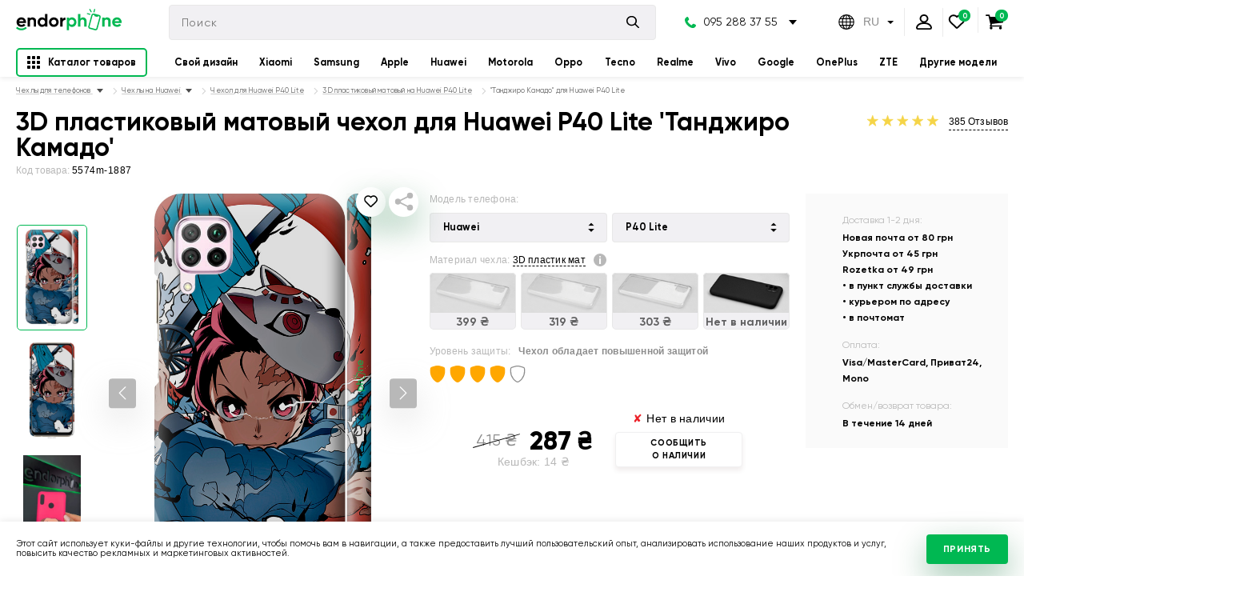

--- FILE ---
content_type: text/html; charset=UTF-8
request_url: https://endorphone.com.ua/matte-case/anime/tandjiro-kamado-5574-p40-lite
body_size: 78039
content:
<!DOCTYPE html>
<html class="browserizr-is-not-mobile browserizr-is-desktop browserizr-is-not-safari" lang="ru">
<!--content-->
<head>
  <meta name="facebook-domain-verification" content="n1yzsyqw4x621xs2kl1lzu9nyj9hw1" />

<!-- Google Tag Manager -->
<script>(function(w,d,s,l,i){w[l]=w[l]||[];w[l].push({'gtm.start':
new Date().getTime(),event:'gtm.js'});var f=d.getElementsByTagName(s)[0],
j=d.createElement(s),dl=l!='dataLayer'?'&l='+l:'';j.async=true;j.src=
'https://www.googletagmanager.com/gtm.js?id='+i+dl;f.parentNode.insertBefore(j,f);
})(window,document,'script','dataLayer','GTM-KP2ZGXQ');</script>
<!-- End Google Tag Manager -->

<!-- Global site tag (gtag.js) - Google Analytics NEW InWEB 06.05.2022 GA4 -->



<script async src="https://www.googletagmanager.com/gtag/js?id=G-NJ2XLJXZDM"></script>
<script>
  window.dataLayer = window.dataLayer || [];
  function gtag(){dataLayer.push(arguments);}
  gtag('js', new Date());

  gtag('config', 'G-NJ2XLJXZDM');
</script>

  
  
  <script>
    !function(f,b,e,v,n,t,s)
    {if(f.fbq)return;n=f.fbq=function(){n.callMethod?
      n.callMethod.apply(n,arguments):n.queue.push(arguments)};
      if(!f._fbq)f._fbq=n;n.push=n;n.loaded=!0;n.version='2.0';
      n.queue=[];t=b.createElement(e);t.async=!0;
      t.src=v;s=b.getElementsByTagName(e)[0];
      s.parentNode.insertBefore(t,s)}(window, document,'script',
      'https://connect.facebook.net/en_US/fbevents.js');
    fbq('init', '970894428505943');
    fbq('track', 'PageView', { eventID: 'PageView.lGuB2bFemZNQC55n' }, { external_id: 'EPESt1ELzVcRAz4xq8rdFWMkPpVD9F' });
    // fbq('track', 'PageView');
  </script>
  <noscript><img height="1" width="1" style="display:none" src="https://www.facebook.com/tr?id=970894428505943&ev=PageView&noscript=1" /></noscript>



    <!-- Global site tag (gtag.js) - Google Ads: 943037877 NEW InWEB 04.2020 -->
    <script async src="https://www.googletagmanager.com/gtag/js?id=AW-943037877"></script>
    <script>
      window.dataLayer = window.dataLayer || [];
      function gtag(){dataLayer.push(arguments);}
      gtag('js', new Date());

      gtag('config', 'AW-943037877');
    </script>
    <meta charset="UTF-8">
  <meta name="viewport" content="width=device-width,initial-scale=1">
  <meta http-equiv="X-UA-Compatible" content="ie=edge">
  <title>Купить 3d пластиковый матовый чехол для Huawei P40 Lite 'Танджиро Камадо' в Украине, заказать по лучшей цене с доставкой в интернет-магазине Endorphone</title>
  <meta name="keywords" content="" />
  <meta name="description" content="&#10148; Купить 3d пластиковый матовый чехол для Huawei P40 Lite 'Танджиро Камадо' в Украине по &#128293; лучшей цене в интернет магазине &#9889; endorphone.com.ua &#128077; Доступные цены &#10004; Отзывы &#128666; Доставка &#9742; Звоните: +38 (044) 459-37-55" />
    <style>@font-face{font-family:gilroy;src:local('Gilroy-Bold'),url(https://endorphone.com.ua/static/fonts/subset-Gilroy-Bold.woff2) format('woff2'),url(https://endorphone.com.ua/static/fonts/subset-Gilroy-Bold.woff) format('woff');font-weight:700;font-style:normal;font-display:swap}@font-face{font-family:gilroy;src:local('Gilroy-Regular'),url(https://endorphone.com.ua/static/fonts/subset-Gilroy-Regular.woff2) format('woff2'),url(https://endorphone.com.ua/static/fonts/subset-Gilroy-Regular.woff) format('woff');font-weight:400;font-style:normal;font-display:swap}@font-face{font-family:gilroy;src:local('Gilroy-ExtraBold'),url(https://endorphone.com.ua/static/fonts/subset-Gilroy-ExtraBold.woff2) format('woff2'),url(https://endorphone.com.ua/static/fonts/subset-Gilroy-ExtraBold.woff) format('woff');font-weight:800;font-style:normal;font-display:swap}._hide-opacity{opacity:0;visibility:hidden;height:0;z-index:-1;}
  html{line-height:1.15;-webkit-text-size-adjust:100%}body{margin:0}h1{font-size:2em;margin:.67em 0}a{background-color:transparent}img{border-style:none}button,input,select{font-family:inherit;font-size:100%;line-height:1.15;margin:0}button,input{overflow:visible}button,select{text-transform:none}[type=submit],button{-webkit-appearance:button}[type=submit]::-moz-focus-inner,button::-moz-focus-inner{border-style:none;padding:0}[type=submit]:-moz-focusring,button:-moz-focusring{outline:1px dotted ButtonText}[type=checkbox],[type=radio]{box-sizing:border-box;padding:0}::-webkit-file-upload-button{-webkit-appearance:button;font:inherit}:root{font-family:Gilroy,Arial;line-height:1.5;color:#000}*{box-sizing:border-box;word-wrap:break-word;background-color:transparent;font-family:inherit}*,:hover,:visited{color:inherit}html{font-size:14px;margin:0;scrollbar-color:#828286 #e2e2e3;scrollbar-width:thin;scrollbar-height:thin}::-webkit-scrollbar-track{background-color:#e2e2e3}::-webkit-scrollbar{width:10px;background-color:transparent}::-webkit-scrollbar-thumb{background-color:#828286}::-webkit-scrollbar-thumb:hover{background-color:#009e46}body{background-color:#fff;min-width:320px;font-size:1rem;overflow-x:hidden}img{max-width:100%;height:auto}iframe{border-width:0}.fade-in{opacity:1}._color-white{color:#fff!important}._color-black{color:#000!important}._flex{display:flex!important}._items-start{align-items:flex-start!important}._items-center{align-items:center!important}._justify-center{justify-content:center!important}._justify-between{justify-content:space-between!important}._self-center{align-self:center!important}._flex-wrap{flex-wrap:wrap!important}._flex-column{flex-direction:column!important}._flex-grow{flex-grow:1!important}._flex-nogrow{flex-grow:0!important}._flex-noshrink{flex-shrink:0!important}.gcell{min-width:0}.grid{display:flex;flex-wrap:wrap;list-style:none;padding:0;margin:0}.grid--1>*{flex-basis:100%;width:100%;max-width:100%}.gcell{min-height:1px;box-sizing:border-box}.gcell--1{flex-basis:8.33333%;width:8.33333%;max-width:8.33333%}.gcell--5{flex-basis:41.66667%;width:41.66667%;max-width:41.66667%}.gcell--12{flex-basis:100%;width:100%;max-width:100%}._mt-none{margin-top:0!important}._mr-none{margin-right:0!important}._mb-none{margin-bottom:0!important}._ml-none{margin-left:0!important}._ml-auto{margin-left:auto!important}._mt-xs{margin-top:6px!important}._mr-xs{margin-right:6px!important}._mb-xs{margin-bottom:6px!important}._ml-xs{margin-left:6px!important}._mlr-xs{margin-left:6px!important;margin-right:6px!important}._mt-sm{margin-top:10px!important}._mr-sm{margin-right:10px!important}._mb-sm{margin-bottom:10px!important}._ml-sm{margin-left:10px!important}._nm-sm{margin:-10px!important}._mt-md{margin-top:16px!important}._mb-md{margin-bottom:16px!important}._ml-md{margin-left:16px!important}._mt-def{margin-top:20px!important}._ml-def{margin-left:20px!important}._mt-lg{margin-top:30px!important}._mb-lg{margin-bottom:30px!important}._ml-lg{margin-left:30px!important}._mt-xl{margin-top:40px!important}._mr-hd{margin-right:100px!important}._p-none{padding:0!important}._pt-xxs{padding-top:2px!important}._pt-xs{padding-top:6px!important}._pb-xs{padding-bottom:6px!important}._pl-xs{padding-left:6px!important}._p-sm{padding:10px!important}._pt-sm{padding-top:10px!important}._pb-sm{padding-bottom:10px!important}._plr-sm{padding-left:10px!important;padding-right:10px!important}._pr-md{padding-right:16px!important}._pl-md{padding-left:16px!important}._pr-def{padding-right:20px!important}._pl-lg{padding-left:30px!important}._pt-xl{padding-top:40px!important}._posr{position:relative!important}._hide{display:none!important}._hide-opacity{opacity:0;visibility:hidden;height:0;z-index:-1}._text-center{text-align:center!important}._columns-1{column-count:1!important;column-gap:normal}._columns-2{column-count:2!important;column-gap:normal}@media only screen and (min-width:375px){.grid--xxs-2>*{flex-basis:50%;width:50%;max-width:50%}}@media only screen and (min-width:568px){._sm-flex-row{flex-direction:row!important}._sm-mt-none{margin-top:0!important}._sm-pr-none{padding-right:0!important}._sm-text-left{text-align:left!important}}@media only screen and (min-width:768px){._md-flex{display:flex!important}._md-items-center{align-items:center!important}._md-flex-nowrap{flex-wrap:nowrap!important}._md-flex-row{flex-direction:row!important}.gcell--md-6{flex-basis:50%;width:50%;max-width:50%}._md-mt-none{margin-top:0!important}._md-mb-xs{margin-bottom:6px!important}._md-mr-sm{margin-right:10px!important}._md-mt-def{margin-top:20px!important}._md-ml-def{margin-left:20px!important}._md-mt-lg{margin-top:30px!important}._md-mt-xl{margin-top:40px!important}._md-mb-xl{margin-bottom:40px!important}._md-pt-xs{padding-top:6px!important}._md-hide{display:none!important}}@media only screen and (min-width:1024px){._def-items-center{align-items:center!important}._def-justify-center{justify-content:center!important}._def-self-end{align-self:flex-end!important}.gcell--def-5{flex-basis:41.66667%;width:41.66667%;max-width:41.66667%}.gcell--def-7{flex-basis:58.33333%;width:58.33333%;max-width:58.33333%}._def-mr-none{margin-right:0!important}._def-mb-none{margin-bottom:0!important}._def-ml-lg{margin-left:30px!important}}@media only screen and (min-width:1280px){._lg-items-start{align-items:flex-start!important}._lg-flex-row{flex-direction:row!important}._lg-mb-none{margin-bottom:0!important}._lg-hide{display:none!important}._lg-text-left{text-align:left!important}}@media only screen and (min-width:1366px){html{font-size:17px}._xl-mt-xl{margin-top:40px!important}}@media only screen and (min-width:1560px){html{font-size:18px}}@media only screen and (max-width:1023px){._def-show{display:none!important}}@media only screen and (max-width:767px){._md-show{display:none!important}}.layout{display:flex;flex-direction:column;height:auto;position:relative}.container{max-width:calc(1800px + 2.22222rem);padding:0 20px;width:100%;margin:0 auto;box-sizing:border-box}.container--header{padding:0 10px}.container--mg{max-width:1540px}.title{color:#000;line-height:1}.title--item{font-size:26px;font-weight:700;line-height:1.2}.title--size-button-buy{font-weight:700;font-size:.88889rem}.text-big{font-size:1.11111rem!important;line-height:1.6em;color:#666}.text-small{font-size:12px;font-family:Arial,sans-serif;color:#8d8d8d;line-height:1.2}._text-bold{font-weight:700}._color-text{color:#b8b8b8}.button{font-weight:700;text-transform:uppercase;letter-spacing:.05em;text-decoration:none;border-radius:4px;display:inline-flex;justify-content:center;align-items:center;text-align:center;vertical-align:middle;border:none;outline:none}.button.is-disable{opacity:.22}.button__arrow-icon{display:flex}.button__arrow-icon svg{fill:currentColor;width:20px;height:16px}.button--green{background-color:#00b852;color:#fff;box-shadow:0 16px 40px 0 rgba(0,108,48,.4)}.button--white{background-color:#fff}.button--light{box-shadow:0 4px 6px 0 rgba(58,17,18,.08);border:1px solid #f0f0f1;background-color:#fff}.button--rounded{border-radius:50%}.button--arrow{color:#999}.button--arrow-left{transform:rotate(180deg)}.button--middle{height:3.11111rem;padding:0 1.94444rem;font-size:.77778rem}.button--middle.button--arrow{width:3.11111rem;padding:0}.button--full-width{width:100%}.button--small{height:2.66667rem;padding:0 1.5rem;font-size:12px}.button--small-lang{height:2.5rem}.button--big{font-size:12px;line-height:1em;letter-spacing:.03333rem;padding:1.11111rem}.form{position:relative}.form-item{width:100%;position:relative;line-height:0}.form-item__input{width:100%;padding:0 .55556rem;border:1px solid #e8e8e8;border-radius:4px;-webkit-border-radius:4px;-webkit-appearance:none;background-color:#f1f0f3;outline:none}.form-item label.has-error{opacity:0;visibility:hidden;color:#fff;background-color:#e26f7c;border-radius:0 0 4px 4px;font-size:.66667rem;padding:.33333rem 1.11111rem .44444rem;position:absolute;top:calc(100% - 2px);left:0;z-index:99;display:inline-block;line-height:1.4;width:100%}.form-item__input{height:48px;font-size:16px;padding-left:30px}.form-item__input-text{color:#8d8d8d;position:relative;font-family:Arial,sans-serif;font-size:12px;line-height:1.66667em;vertical-align:middle}.form-item__checkbox{position:absolute;width:0;opacity:0;height:0;z-index:-5}.form-item__checkbox-text{color:#8d8d8d;position:relative;font-family:Arial,sans-serif;font-size:.61111rem;line-height:1.36364em;vertical-align:middle;display:inline-flex;align-items:center}.form-item__checkbox-text:before{content:"";width:24px;height:24px;margin-right:.27778rem;border:2px solid #e8e8e8;box-sizing:border-box;flex-shrink:0}.form-item__checkbox-text-service{line-height:1.3;font-size:.83333rem;font-family:inherit;color:#000}.form-item--search{position:relative}.form-item__checkbox-text svg{position:absolute;left:6px;top:50%;z-index:20;transform:translateY(-50%);width:.77778rem;height:.55556rem;stroke:#fff;opacity:0}.form-item__checkbox-text:before{border-radius:4px;-webkit-border-radius:4px}.pagination .button{padding:0;width:3.11111rem;font-size:.88889rem}.pagination .button+.button{margin-left:6px}.pagination .button:not(:hover){color:#8d8d8d}.pagination .button.is-active{border:1px solid #d8d8da;color:#000}.hamburger{width:20px;height:17px;margin:10px;position:relative;display:inline-block;min-width:20px}.hamburger span{background-color:#000;position:absolute;width:100%;height:3px}.hamburger span:first-child{top:0;left:0}.hamburger span:nth-child(2){top:7px;left:0;opacity:1;width:60%}.hamburger span:nth-child(3){bottom:0;left:0}.phones{margin-left:1.38889rem}.phones__wrapper{display:flex;flex-direction:column;position:relative;padding:0 1.35417vw 0 1.25vw;z-index:10;font-size:1rem;white-space:nowrap}.phones__drop-wrapper{position:absolute;top:-.88889rem;left:0;width:100%;opacity:0;visibility:hidden;border:1px solid #e8e8e8;border-radius:4px;box-shadow:0 4px 16px 0 rgba(0,0,0,.16);padding-top:2.66667rem;padding-bottom:.88889rem;background-color:#fff}.phones__item{text-decoration:none;line-height:1.65}.phones__item--first{display:flex;justify-content:center;align-items:center;position:relative;z-index:10}.phones__item--first:after{content:"";display:inline-block;margin-left:1rem;width:0;height:0;border-color:#000 transparent transparent;border-style:solid;border-width:6px 5px 0}.phones__item--first svg{width:1rem;height:1rem;fill:#00b852;margin-right:.66667rem}.brands{display:flex;align-items:center;justify-content:center}.brands__link{font-weight:700;text-decoration:none;font-size:.88889rem;margin:0 8px;line-height:2.8;position:relative;display:block}.brands__link:after{content:"";position:absolute;bottom:10px;left:0;width:100%;border-bottom:3px solid #00b852;opacity:0}.brands__link-catalog{display:flex;align-items:center;margin-top:8px!important;margin-bottom:8px!important}.brands__link-catalog svg{width:16px;height:16px;margin-right:10px}.brands__link-catalog-caption{line-height:1}.brands__brand-wrapper-catalog{border:2px solid #00b852;border-radius:5px}.brands__model-name{font-weight:700;font-size:.88889rem;margin-bottom:7px}.brands__model-container{list-style:none;padding:0;margin:0;column-count:2;column-gap:3.45vw}.brands__model-content+.brands__model-content{margin-top:2.22222rem}.brands__model-item{text-decoration:none;font-size:.66667rem;font-family:Arial,sans-serif;color:#8d8d8d;min-height:1.16667rem;display:inline-block}.brands__model-col+.brands__model-col{margin-left:4%}.brands__drop{position:absolute;top:100%;left:0;width:100%;background-color:#fff;opacity:0;visibility:hidden;z-index:-1;box-shadow:inset 0 2px 6px 0 rgba(0,0,0,.08);padding:1.55556rem 6.25vw;max-height:550px;overflow:auto}.brands__drop::-webkit-scrollbar-track{background-color:#e2e2e3;border-radius:4px;margin:12px 0}.brands__drop::-webkit-scrollbar{width:6px;background-color:transparent}.brands__drop::-webkit-scrollbar-thumb{background-color:#828286;border-radius:4px}.brands__drop-wrapper{display:flex;justify-content:center;max-width:1502px;margin:0 auto}.brands-drop{margin-right:10px}.brands-our{justify-content:space-around;width:100%;margin-left:10px}.brands-our{display:flex;align-items:center}.header{box-shadow:0 2px 6px 0 rgba(0,0,0,.08);z-index:100;position:-webkit-sticky;position:sticky;top:0;left:0;right:0;transform:translateZ(0) translateZ(100px);background-color:#fff}.header__buttons{position:relative;display:flex;justify-content:center;align-items:center;padding:.44444rem}.header__buttons:after{content:attr(data-count-item);position:absolute;right:0;top:0;height:1.11111rem;width:1.11111rem;display:flex;align-items:center;justify-content:center;font-weight:700;font-size:.61111rem;color:#fff;background-color:#00b852;border-radius:50%}.header__buttons--favorites{stroke:#000;stroke-width:1.6px;fill:transparent;margin-right:.88889rem}.header__buttons--favorites:before{content:"";position:absolute;right:-.72222rem;top:-3px;border-left:1px solid #ebebeb;height:100%}.header__buttons--languages{margin-right:0;padding:0;border-right:1px solid #ebebeb}.header__buttons--languages:before{content:none}.header__buttons--languages:after{display:none}.header__buttons--login{stroke:#000;stroke-width:1.3px;fill:transparent;padding:.44444rem .88889rem}.header__buttons--login svg{width:1.66667rem!important;height:1.66667rem!important}.header__buttons--login:after,.header__buttons--login:before{content:none}.header__buttons--login.is-login{fill:#009e46;stroke:#009e46}.header__buttons--search{z-index:99}.header__buttons--search:after{content:none}.header__buttons--cart{fill:#000}.header__buttons svg{width:1.55556rem;height:1.38889rem}.header-auth{position:relative}.header-auth__popup{position:absolute;top:1.77778rem;opacity:0;visibility:hidden;box-shadow:0 4px 16px 0 rgba(0,0,0,.16);border:1px solid #e8e8e8;padding:1rem;white-space:nowrap;letter-spacing:.015em;background-color:#fff;z-index:9;max-width:300px;font-size:.88889rem}.header-auth__popup:before{content:"";position:absolute;bottom:100%;left:2.66667rem;transform:translateY(50%) rotate(45deg);display:block;width:16px;height:16px;border:1px solid #e8e8e8;border-bottom:1px;border-right:1px;background-color:#fff}.header-auth .auth-title{font-size:1rem;font-weight:700;text-align:center}.header-auth .auth-body{margin:16px 0;text-align:center}.header-auth .auth-body__bonuses{border-bottom:2px dashed #00b852;color:#00b852}.header-auth .auth-footer{display:flex;justify-content:space-between}.header-auth .auth-footer .button{height:2.22222rem}.header-mob{padding:14px 0;margin-left:-6px;background-color:#fff}.header-mob .logo svg{width:146px;height:30px}.header-mob .header__buttons--favorites{margin-left:0}.search{position:relative;max-width:800px;margin-left:1.04167vw;width:100%;z-index:15}.search__overlay{position:fixed;top:0;left:0;right:0;bottom:0;z-index:14;display:block;width:100%;height:100vh;background-color:rgba(5,10,16,.7);opacity:0;visibility:hidden}.search__result{position:absolute;top:calc(100% - 2px);left:0;right:0;z-index:1;display:block;transform:translateY(10px);opacity:0;visibility:hidden;background-color:#fff;border-radius:0 0 4px 4px;overflow:hidden;padding-top:.55556rem}.search__form{height:3.11111rem;display:flex;align-items:center;background-color:#f1f0f3;border:1px solid #e8e8e8;border-radius:4px;padding:0 .44444rem 0 .88889rem;width:100%;position:relative;overflow:unset}.search__form-mobile{height:36px}.search__input{border:none;outline:none;background-color:transparent;height:100%;width:100%;max-width:calc(100% - 36px);letter-spacing:.05em}.search__submit{border:none;outline:none;display:inline-flex;justify-content:center;align-items:center;fill:#000}.search__submit svg{width:1.11111rem;height:1.38889rem}.popup-login{top:1.77778rem;left:-2.11111rem;opacity:0;visibility:hidden;box-shadow:0 4px 16px 0 rgba(0,0,0,.16);padding:1rem;white-space:nowrap;letter-spacing:.015em;z-index:9}.popup-login,.popup-login:before{position:absolute;border:1px solid #e8e8e8;background-color:#fff}.popup-login:before{content:"";bottom:100%;left:2.66667rem;transform:translateY(50%) rotate(45deg);display:block;width:16px;height:16px;border-bottom:1px;border-right:1px}.popup-login__item{display:flex;align-items:center;text-decoration:none}.popup-login__item:not(:last-child){padding-bottom:.5rem;margin-bottom:.5rem;border-bottom:1px solid #ebebeb}.popup-login__item svg{width:1.22222rem;height:1.22222rem}.popup-login__item .text--login{font-size:.88889rem;font-weight:700;margin-left:1rem}.popup-share{top:1.55556rem;left:unset;right:-16px;opacity:0;visibility:hidden;box-shadow:0 4px 16px 0 rgba(0,0,0,.16);border:1px solid #e8e8e8;white-space:nowrap;letter-spacing:.015em;z-index:99;width:300px;border-radius:5px;font-family:Gilroy,Arial}.popup-share,.popup-share:before{position:absolute;background-color:#fff}.popup-share:before{content:"";bottom:100%;right:20px;transform:translateY(50%) rotate(45deg);display:block;width:16px;height:16px;border:1px solid #e8e8e8;border-bottom:1px;border-right:1px}.popup-share__main .share-icon__main svg{fill:#b8b8b8;width:24px;height:24px}.popup-share__main .share-icon__main svg path{animation:pulse-svg 2s infinite}.popup-share__title{padding:16px;line-height:1.5;font-size:1rem;text-align:center;font-weight:700;color:#000;white-space:break-spaces}.popup-share__title-small{color:#b8b8b8;font-size:.88889rem;line-height:1.5}.popup-share__body{padding:1rem;border-top:1px solid #ebebeb}.popup-share__body-input .form-item__input-referral{padding:0 30px 0 15px;color:#000;height:38px}.popup-share__body-input .button-copy__text{position:absolute;top:50%;right:8px;transform:translateY(-50%)}.popup-share__body-input .button-copy__text svg{width:23px;height:23px;transform:rotateX(180deg)}.popup-share__body-links{display:flex;justify-content:space-between;margin-top:30px}.popup-share__body-links .share-icon{width:30px;height:30px;fill:#999}.popup-share__description{display:flex;flex-direction:column;justify-content:center}.popup-share__description .description-title{font-size:1rem;color:#000;font-weight:700;line-height:1.5;white-space:break-spaces}.popup-share__description .description-text{font-size:1rem;color:#8d8d8d;white-space:break-spaces;line-height:1.5}.popup-share__description .description-buttons{display:flex;justify-content:center;margin-top:16px}.popup-share__description .description-buttons .button--big{height:48px;width:48px;padding:0;display:flex;align-items:center;justify-content:center;box-shadow:0 2px 2px rgba(58,17,18,.08),0 4px 6px rgba(58,17,18,.08)}.popup-share__description .description-buttons .button__icon{display:flex;align-items:center}.popup-share__description .description-buttons svg{width:23px;height:23px}@keyframes pulse-svg{0%{stroke:rgba(0,184,82,.75)}to{stroke-width:7;stroke:rgba(0,184,82,0)}}.footer__soc-link{fill:#000;width:30px;height:30px;margin:0 14px}.footer__soc-link svg{width:100%;height:100%}.footer__group-link{display:inline-block;text-decoration:none;color:#000;font-weight:700;font-size:14px;margin:3px 0;letter-spacing:.05em}.footer__group-link-item{margin:0 0 7px 15px!important}.footer__group-link-wrapper-first{padding:0 15px;overflow-x:hidden;justify-content:center;align-items:center;position:relative;z-index:10}.footer__group-link-wrapper-first .footer__group-link{margin:5px 0}.footer__group-link-wrapper-first:after{content:"";display:inline-block;position:absolute;top:10px;right:10px;width:0;height:0;border-color:#000 transparent transparent;border-style:solid;border-width:6px 5px 0}.footer__write-soc{font-size:20px}.footer__links-wrapper{display:flex;flex-direction:column;position:relative;padding:0;z-index:10;font-size:1rem;white-space:nowrap;width:280px}.footer__links--drop{position:absolute;padding-top:2.11111rem;top:0;padding-bottom:0;left:0;width:100%;opacity:0;visibility:hidden;border:1px solid #e8e8e8;border-radius:4px;box-shadow:0 4px 16px 0 rgba(0,0,0,.16);background-color:#fff}.footer__links--drop-wrapper{display:flex;flex-direction:column;max-height:200px;overflow-y:auto;overflow-x:hidden}.footer__links--drop-wrapper::-webkit-scrollbar{width:7px}.logo{color:#000;fill:#00b852;margin-right:2.29167vw}.logo svg{width:10.3125vw;height:2.13542vw;min-width:106px;min-height:22px}.custom-select2__select{width:100%;padding:0 16px;height:3.11111rem;background-color:#f1f0f3;font-weight:700;border:1px solid #b8b8b8;border-radius:4px;font-size:.88889rem;display:flex;align-items:center}.breadcrumbs__container{display:flex;list-style:none;padding:.5rem 0;margin:0;overflow-x:auto}.breadcrumbs__container::-webkit-scrollbar{display:none}.breadcrumbs__container a{-webkit-text-decoration-color:rgba(0,0,0,.2);text-decoration-color:rgba(0,0,0,.2)}.breadcrumbs__item{font-size:.88889rem;line-height:.66667em;letter-spacing:.01333rem;position:relative;color:rgba(0,0,0,.6);padding:0 .55556rem 0 0;white-space:nowrap}.breadcrumbs__item+.breadcrumbs__item{margin-left:0;padding:0 .55556rem 0 1.11111rem}.breadcrumbs__item+.breadcrumbs__item:before{content:"";position:absolute;height:5px;width:5px;border-top:1px solid rgba(0,0,0,.2);border-right:1px solid rgba(0,0,0,.2);left:0;top:50%;transform:rotate(45deg) translateY(-50%)}.breadcrumbs__item-link-no-events{text-decoration:none}.breadcrumbs__item-internal{opacity:0;visibility:hidden;position:absolute;background-color:#fff;box-shadow:0 0 30px rgba(20,20,20,.11);top:16px;left:0;min-width:170px;z-index:26;padding:10px;overflow:hidden}.breadcrumbs__item-internal .internal-block{display:flex;flex-direction:column;height:100%;list-style:none;padding:0;max-height:300px;overflow-y:auto;overflow-x:hidden}.breadcrumbs__item-internal .internal-block::-webkit-scrollbar{width:5px}.breadcrumbs__item-internal a{text-decoration:unset;line-height:1.5}.breadcrumbs__item-arrow:after{content:"";display:inline-block;width:0;height:0;border-color:rgba(0,0,0,.7) transparent transparent;border-style:solid;border-width:5px 4px 0;margin-left:5px}.section--nmb{margin-bottom:-75px}.stars-block{width:6.66667rem}.stars-block--big{width:184px}.stars-block--small{width:102px}.stars-block__inner{position:relative;display:block;padding-top:20%}.stars-block__svg{position:absolute;top:0;left:0;width:100%;height:100%;fill:none;stroke:#f5d447;stroke-width:1px}.stars-block__svg[data-count="1"] g:nth-child(-n+1) use,.stars-block__svg[data-count="2"] g:nth-child(-n+2) use,.stars-block__svg[data-count="3"] g:nth-child(-n+3) use,.stars-block__svg[data-count="4"] g:nth-child(-n+4) use,.stars-block__svg[data-count="5"] g:nth-child(-n+5) use{fill:#f5d447}.button-favorite{position:absolute;top:0;right:.27778rem;width:2.11111rem;height:2.11111rem;box-shadow:0 16px 40px 0 rgba(0,108,48,.4);border-radius:50%;display:flex;justify-content:center;align-items:center;opacity:0;background-color:#fff;box-sizing:border-box}.button-favorite__cross,.button-favorite__icon-fav{top:50%;left:50%;width:1.38889rem;height:1.16667rem}.button-favorite__cross{display:none;opacity:0}.button-favorite__icon-fav{left:50%;stroke-width:1.6px;fill:none;stroke:#000}.link-underline{color:#000;position:relative;text-decoration:none;line-height:1.7;letter-spacing:.01em}.link-underline__review-top{color:#000}.link-underline__review-top:after{content:"";position:absolute;top:100%;left:0;width:100%;border-bottom:1px dashed}.link-underline__material-name:after{content:"";position:absolute;top:17px;left:0;width:100%;border-bottom:1px dashed}.link--info:before{content:"i";position:absolute;top:2px;left:calc(100% + 10px);width:16px;height:16px;background-color:#b8b8b8;font-size:14px;line-height:1;text-align:center;color:#fff;font-weight:800;box-sizing:border-box;border-radius:50%;padding:2px 0;font-family:Gilroy,Arial}.tabs-block:not(.is-active){display:none}.material-radio{overflow:hidden;border-radius:24px;position:relative;display:inline-flex;align-items:center;text-decoration:none}.material-radio.is-active .material-radio__border{border:1px solid #00b852}.material-radio.is-active .material-radio__text{color:#00b852}.material-radio.is-active .material-radio__text-prod{color:#fff}.material-radio__border{position:absolute;top:0;left:0;width:100%;height:100%;border-radius:24px;z-index:2;border:1px solid #e8e8e8}.material-radio__border-prod{border-radius:5px}.material-radio input{opacity:0;visibility:hidden;position:absolute}.material-radio input:checked~.material-radio__border{border:1px solid #00b852}.material-radio input:checked~.material-radio__text{color:#00b852}.material-radio input:checked~.material-radio__text-prod{color:#fff}.material-radio__img-prod{margin-left:unset!important}.material-radio img{margin-left:-4px}.material-radio__text{padding:6px 0 3px;font-size:14px;color:rgba(0,0,0,.6);font-weight:700;line-height:.9;margin:0 auto}.material-radio__prod{border-radius:5px;display:flex;flex-direction:column;background:#f1f0f3}.material-radio__prod.is-active{background:#00b852}.favorites{position:fixed;right:0;top:0;height:100%;background-color:#fff;z-index:99999;width:540px;max-width:calc(100% - 70px);transform:translateX(calc(100% + 60px)) translateZ(120px);display:flex;flex-direction:column}.favorites-overlay{position:fixed;left:0;top:0;z-index:-999;opacity:0;visibility:hidden;background-color:rgba(0,0,0,.5);width:100vw;height:100vh}.favorites__close{position:absolute;right:100%;top:0;background-color:#fff;border-radius:0 0 0 4px;display:flex;justify-content:center;align-items:center;width:2.66667rem;box-shadow:0 4px 6px 0 rgba(58,17,18,.08);height:9.25926vh;max-height:100px}.favorites__close svg{width:18px;height:18px}.favorites__top{display:flex;align-items:center;justify-content:space-between;border-bottom:1px solid #e8e8e8;padding:0 10px;height:9.25926vh;max-height:100px}.favorites__top .button-favorite{position:relative;top:unset;left:unset;box-shadow:0 4px 12px 0 rgba(0,108,48,.2);display:none}.favorites__title{font-size:20px;font-weight:700}.favorites__content{display:grid;grid-template-columns:1fr 1fr;padding:2.39583vw 2.60417vw 6px 1.04167vw;overflow:auto;height:64.05556vh;max-height:628px}.favorites__content::-webkit-scrollbar-track{background-color:#e2e2e3;border-radius:4px}.favorites__content::-webkit-scrollbar{width:6px;background-color:transparent}.favorites__content::-webkit-scrollbar-thumb{background-color:#828286;border-radius:4px}.favorites__bottom{text-align:center;padding:4.07407vh 2.8125vw;margin-top:auto;border-top:1px solid #e8e8e8}.favorites__see-all{width:100%;margin-top:10px}.favorites__info-text{font-size:12px;font-family:Arial,sans-serif;color:#8b8b8b;line-height:1.3;padding:0 9%}.cookie-info{position:fixed;bottom:-1px;left:0;right:0;z-index:1000;display:block;margin:0;padding:16px 0;box-shadow:0 0 10px 0 rgba(0,0,0,.1);background:#fff;color:#000}.browserizr-is-desktop .cookie-info{transform:translateZ(120px)}.cookie-info__content{display:block;margin:0;padding:0;color:#000;font-size:.77778rem;font-weight:400;line-height:1.15}.drop-menu{position:relative}.drop-menu__dropdown{width:auto;overflow:unset;padding:20px 0;max-height:unset!important;z-index:1}.drop-menu__dropdown-items{display:flex;flex-direction:column}.drop-menu__dropdown-item{display:flex;justify-content:space-between;align-items:center;line-height:2.2;padding:0 20px}.drop-menu__dropdown-item a{display:block;height:100%;text-decoration:unset}.drop-menu__dropdown-text{display:flex;align-items:center;font-weight:700;font-size:.88889rem;width:100%}.drop-menu__dropdown-text-sub{font-size:.77778rem;color:#8d8d8d}.drop-menu__dropdown-arrow{display:flex;align-items:center;margin-left:10px}.drop-menu__dropdown-arrow svg{width:14px;height:14px;transform:rotate(-180deg)}.drop-menu__dropdown-sub{position:absolute;opacity:0;padding:20px 0;top:0;left:100%;min-height:100%;height:auto;visibility:hidden;background-color:#fff;box-shadow:inset 0 2px 6px 0 rgba(0,0,0,.08);min-width:150px;width:-webkit-max-content;width:max-content}.drop-menu__dropdown-icon{width:27px;height:27px}.item-top__code{color:#b8b8b8}.item-top__code span{color:#000;letter-spacing:.04em}.item-top .link-underline__review-top{margin-left:10px}.item-photo__favorite .button-favorite{opacity:1;top:-15px;right:50px;width:2.66667rem;height:2.66667rem}.item-photo__plashka{position:absolute;top:-15px;left:10px}.item-photo__plashka-image{width:80px}.item-photo__share{position:absolute;top:-15px;right:0;width:2.66667rem;height:2.66667rem;border-radius:50%;background-color:#fff;box-shadow:0 16px 40px 0 rgba(0,108,48,.4)}.item-photo__share,.item-photo__share .share-icon__main{display:flex;align-items:center;justify-content:center}.item-info{width:100%;max-width:350px}.item-info .text-small{letter-spacing:.02em}.item-info form{overflow:unset}.item-info .material-radio{width:100%}.item-info__bottom-buy{padding:0 14px}.item-info__bottom-buy svg{width:28px;height:25px;fill:currentColor;margin-right:22px}.item-info__bottom-buy-pulse{position:relative;overflow:hidden}.item-info__bottom-buy-pulse:after,.item-info__bottom-buy-pulse:before{content:"";position:absolute;top:calc(50% - 22px);left:calc(50% - 22px);background:hsla(0,0%,100%,.2);border-radius:100px;opacity:0;width:44px;height:44px;z-index:100}.item-info__bottom-buy-pulse:before{transform:scale(1);animation:pulseblob 2s linear infinite}.item-info__bottom-buy-pulse:after{animation:pulseblob 2.5s linear 2s infinite}.item-info__bottom-availability{display:flex;align-items:center;font-family:Arial,sans-serif;font-size:14px;letter-spacing:.02em;line-height:1}.item-info__bottom-availability .error-mark,.item-info__bottom-availability .success-mark{margin-right:5px}.item-info__bottom-availability .success-mark{color:#00b852}.item-info__bottom-availability .error-mark{color:#ec2028}.item-info__bottom-availability.in-stock .error-mark{display:none}.item-info__bottom-availability-fixed .availability-text{font-size:13px}.item-info__bottom-price{font-weight:800;font-size:32px;line-height:1.2;white-space:nowrap}.item-info__bottom-price [data-item-price]{display:inline-block;text-align:center}.item-info__bottom-price-add{font-size:16px;font-weight:700;text-align:right;line-height:1;display:none;min-width:38px}.item-info__bottom-price-add:before{content:"+"}.item-info__bottom-price-sale{display:flex;justify-content:center;width:100%;position:relative;font-size:20px;line-height:1.2;white-space:nowrap;color:#8d8d8d;align-self:center}.item-info__bottom-price-sale:after{content:"";background-color:#000;height:1px;position:absolute;width:120%;top:50%;transform:translateY(-50%) rotate(-16deg)}.item-info__bottom--sticky{bottom:0;left:0;width:100%;padding:10px 0;background-color:#fff;z-index:20}.item-info__bottom-wrapper{min-height:58px}.item-info__bottom-price-button{display:flex;flex-direction:column;width:100%;max-width:400px}.item-info__bottom-image{height:50px}.item-info__price{display:flex;flex-direction:row;align-items:center}.item-info__price-sale{display:flex;flex-direction:column;align-items:center}.item-info__materials{display:grid;grid-template-columns:repeat(3,1fr);grid-column-gap:6px;grid-row-gap:6px}._w100{width:100%}@keyframes pulseblob{0%{transform:scale(.2);opacity:0}33%{transform:scale(1);opacity:1}to{transform:scale(3);opacity:0}}.item-delivery{width:100%;padding:22px 22px 8px;background-color:#fafafa}.item-delivery__info-wrapper{position:relative;padding-left:24px;margin-bottom:13px}.item-delivery__info-title{color:#b8b8b8;font-size:12px;display:inline-block;position:relative}.item-delivery__info-text{color:#000;font-size:12px;line-height:1.7;font-weight:700;padding-top:2px}.item-accessory{border-top:1px solid #e8e8e8;border-bottom:1px solid #e8e8e8;padding:7px 0}.item-accessory__prices{margin-left:auto;font-weight:700;white-space:nowrap;font-size:16px}.item-accessory__prices-sale{color:#8d8d8d}.item-accessory__prices-sale-scratch{font-weight:400;font-size:14px;position:relative;display:flex;align-items:center;justify-content:center}.item-accessory__prices-sale-scratch:before{content:"";background-color:#000;height:1px;position:absolute;width:40px;top:50%;transform:rotate(-16deg) translateY(-50%)}.item-accessory__text{line-height:1.6;padding-right:10px}.item-accessory__img{position:relative;margin:0 16px;width:3.33333rem;height:3.33333rem;flex-shrink:0}.item-accessory+.item-accessory{border-top:none}.reviews{background-color:#f4f4f6;padding-bottom:6.66667rem}.reviews__mark-container .text-big,.reviews__mark-container .title{letter-spacing:.05em;color:#000}.reviews__mark-container .text-small{letter-spacing:.02em}.reviews__mark-progresses .text-small{width:25px}.reviews__mark-progress{width:100px;height:6px;position:relative;background-color:#e8e8e9}.reviews__mark-progress-indicator{position:absolute;height:100%;left:0;top:0;background-color:#000}.reviews__mark{font-size:40px;font-weight:700;color:#000;letter-spacing:.05em;line-height:1.4}.reviews__mark span{font-size:20px;color:#8d8d8d}.reviews__review{max-width:100%}.reviews__review .title{letter-spacing:.05em;margin-bottom:68px}.reviews__pagination .pagination .button--arrow:not(:hover){background-color:#fff}.review-item{display:flex;align-items:flex-start;border-bottom:1px solid #dbdbdd;margin:24px 0 0;padding-bottom:18px}.review-item__content{width:100%}.review-item__top{padding-top:4px;margin-bottom:8px;min-height:28px}.review-item__top .text-small{letter-spacing:.02em}.review-item__text{font-size:16px;line-height:1.55}.browserizr-is-desktop .review-item__text{opacity:.6}.review-item__avatar-text{border-radius:50%;margin-right:1.44444rem;background-color:#466991;width:64px;height:60px;color:#fff;font-size:26px;font-weight:700;padding:10px 20px;display:flex;justify-content:center;align-items:center}.screen-info__checkbox span{font-size:20px}.screen-info__checkbox svg{width:24px;height:24px;flex-shrink:0;align-self:flex-start;fill:currentColor}.screen-guarantee__item{display:flex;justify-content:flex-start;align-items:center;flex-direction:column;z-index:2;opacity:0;margin-bottom:1.11111rem}.screen-guarantee__item:nth-of-type(6){bottom:10%;right:-70%}.screen-guarantee__item:nth-of-type(6) .screen-guarantee__item-image:before{transform-origin:right;right:50%;width:173%;transform:rotate(10deg)}.screen-guarantee__item:nth-of-type(6) .screen-guarantee__item-image:after{top:12%;right:212%}.screen-guarantee__item-image{display:flex;border:1px solid #d8c5c0;width:120px;height:120px;border-radius:50%;overflow:hidden}.screen-guarantee__item-image img{-o-object-fit:cover;object-fit:cover;width:100%}.screen-guarantee__item-text{padding-top:1.22222rem;font-size:14px;line-height:1.42857em;font-weight:700;max-width:15rem;text-align:center}.item-info-colors__container{display:grid;grid-template-columns:repeat(auto-fill,30px);grid-gap:8px}.item-info-colors__container--small{grid-gap:6px;grid-template-columns:repeat(auto-fill,30px)}.item-info-colors__container--small .item-info-colors__item span{width:30px;height:30px}.item-info-colors__container--small .item-info-colors__item span:after{width:32px;height:32px}.item-info-colors__container--small .item-info-colors__item span img{width:auto;height:100%;border-radius:5px}.item-info-colors__item input{opacity:0;position:absolute}.item-info-colors__item input:checked~span:after{opacity:1}.item-info-colors__item-image{display:block;width:30px;height:30px;border-radius:5px;background-size:cover;background-repeat:no-repeat;position:relative}.item-info-colors__item-image:after{content:"";position:absolute;top:-2px;left:-2px;display:block;width:32px;height:32px;border-radius:5px;opacity:0;border:1px solid #00b852}.item-protection{margin-top:16px}.item-protection__icons{display:flex}.item-protection__icons svg{width:20px;height:25px;fill:none;stroke:#8d8d8d;stroke-width:1px}.item-protection__icons svg:not(:first-child){margin-left:5px}.item-protection__icons[data-level="3"] svg:nth-child(-n+3) use{fill:#6969ff;stroke:#6969ff}.scroll-top{position:fixed;bottom:100px;right:1.66667rem;width:2.77778rem;height:2.77778rem;border-radius:50%;background-color:#00b852;display:flex;align-items:center;justify-content:center;color:#fff;box-sizing:border-box;z-index:20;opacity:0}.scroll-top svg{fill:currentColor;width:1.66667rem;height:1.66667rem;transform:rotate(90deg)}.preloader{width:50%;height:50%;max-width:8.33333rem;max-height:8.33333rem}.preloader,.preloader:after,.preloader:before{position:absolute;left:50%;top:50%;transform:translate(-50%,-50%)}.preloader:after,.preloader:before{content:"";border:3px solid transparent;border-radius:50%;box-sizing:border-box;transform-origin:center}.preloader:before{top:7.5px;left:7.5px;width:calc(100% - 15px);padding-top:calc(100% - 20px);border-left-color:#000;animation:spin-reverse .6s linear infinite}.preloader:after{top:0;left:0;width:100%;padding-top:calc(100% - 5px);border-right-color:#00b852;animation:spin 1s linear infinite}@keyframes spin{0%{transform:rotate(0deg)}to{transform:rotate(1turn)}}@keyframes spin-reverse{0%{transform:rotate(0deg)}to{transform:rotate(-1turn)}}.button-animated{position:relative;outline:none;border:none;z-index:2;overflow:hidden}.button-animated.button--light{background-color:#fff}.button-animated:after{content:"";position:absolute;left:-5%;top:0;height:100%;width:5%;background:#fff;z-index:-1}.button-animated .button__after{position:absolute;top:0;height:100%;width:100%;right:100%}.button-animated .button__after .button__arrow-icon{position:absolute;left:50%;top:50%;transform:translate(-100%,-50%)}.button-animated .button__after .button__arrow-icon svg{fill:#fff}.languages__wrapper{position:relative;z-index:1}.languages__item{display:flex;flex-direction:row;align-items:center;font-size:12px;font-family:Arial,sans-serif;color:#8d8d8d;background-color:#fff;padding:.44444rem .88889rem;border:1px solid transparent}.languages__item:after{content:"";display:inline-block;width:0;height:0;border-color:#000 transparent transparent;border-style:solid;border-width:4px 4px 0;margin-left:10px}.languages__item-global{width:20px;height:20px;margin-right:10px}.languages__item-country-code{font-size:1rem}.browserizr-is-desktop .languages__drop-wrapper{position:absolute;background-color:#fff;z-index:-1;width:250px;padding:.5rem 1rem 1rem;opacity:0;visibility:hidden;box-shadow:0 4px 10px 0 rgba(0,0,0,.1)}.service{display:flex;align-items:center;font-size:.83333rem;line-height:1.3}.service-bg{padding:6px 10px;background-color:#fafafa}.service-tooltip{display:flex;margin-left:10px}.service-tooltip svg{width:16px;height:16px;position:unset;opacity:1;transform:unset;stroke:unset;top:unset;left:unset}.service .svg-service__icon{height:35px;margin-right:10px}.service .svg-service__icon{position:unset;stroke:none;opacity:1;width:35px;transform:unset}.price-symbol{font-family:Fira Sans}@media only screen and (min-width:375px){.section--nmb{margin-bottom:-67.5px}.favorites__top .button-favorite{display:flex}.favorites__see-all{margin-top:20px}.favorites__info-text{line-height:1.8;font-size:14px}.item-photo__favorite .button-favorite{top:-8px}.item-photo__plashka{top:-8px}.item-photo__share{top:-8px}.item-info__bottom-buy{padding:0 34px}}@media only screen and (min-width:480px){.screen-guarantee__item-image{width:150px;height:150px}.screen-guarantee__item-text{font-size:18px;line-height:1.33333em}}@media only screen and (min-width:568px){.reviews__mark-line{border-right:1px solid #dbdbdd}.review-item__text{font-size:20px}}@media only screen and (min-width:640px){.container--header{padding-left:20px;padding-right:20px}}@media only screen and (min-width:768px){.title--item{font-size:32px;line-height:1}.button--small-lang{height:2rem}.button--big{padding:1.11111rem 2.22222rem;font-size:14px;line-height:1.42857em;letter-spacing:.03889rem}.footer__group-link{font-size:16px;margin:7px 0}.footer__group-link-wrapper-first .footer__group-link{margin:7px 0}.footer__group-link-wrapper-first:after{top:15px}.footer__links--drop{padding-top:2.66667rem}.footer__links--drop-wrapper{max-height:250px}.section--nmb{margin-bottom:-62.5px}.favorites__top{padding:0 8%}.favorites__title{font-size:30px;margin-left:.625vw}.favorites__content{padding:4.25926vh 50px 6px 20px;grid-template-columns:1fr 1fr 1fr;grid-row-gap:28px}.favorites__see-all{margin-top:3.7037vh}.favorites__see-all .button{width:100%}.item-photo__plashka-image{width:120px}.item-info__bottom-buy{padding:0 3.11111rem}.item-info__bottom--sticky{padding:10px 20px}.item-accessory__img{margin:0 16px 0 10px}.screen-guarantee__item-text{font-size:20px;line-height:1.3em}.scroll-top{bottom:4.44444rem;right:2.22222rem}}@media only screen and (min-width:1024px){.browserizr-is-desktop .header__mobile{display:none}.header__buttons--login:before{content:"";position:absolute;right:0;border-left:1px solid #ebebeb;height:100%}.header-auth__popup:before{left:7.5rem}.popup-login:before{left:2.88889rem}.popup-login__item svg{width:1rem;height:1rem}.popup-login__item .text--login{font-size:.66667rem}.popup-share{right:unset;left:-5rem;width:335px}.popup-share:before{left:5.11111rem}.popup-share__main .share-icon__main svg{width:28px;height:28px}.footer__group-link-wrapper-first{max-width:250px}.footer__group-link-wrapper-first .footer__group-link{max-width:200px;overflow:hidden}.footer__links-wrapper{max-width:240px;width:240px}.breadcrumbs__container{padding:1rem 0;overflow:visible}.breadcrumbs__item{font-size:.66667rem}.instagram__info br{display:none}.item-photo__plashka{left:0}.item-photo__plashka-with-left{left:110px}.item-photo__share{right:1.04167vw}.item-info__bottom-price-button{flex-direction:row;width:unset}.screen-guarantee__item{margin-bottom:0;position:absolute;justify-content:center}.screen-guarantee__item .screen-guarantee__item-image:before{content:"";position:absolute;height:1px;top:50%;background-color:#d8c5c0;z-index:-1;width:100%}.screen-guarantee__item .screen-guarantee__item-image:after{content:"";position:absolute;border-radius:50%;border:1px solid #d8c5c0;background-color:#fff;width:1.33333rem;box-sizing:border-box;height:1.33333rem;z-index:-2}}@media only screen and (min-width:1280px){.brands__link{margin:0 12px}.brands-drop{margin-right:20px}.brands-our{margin-left:20px}.footer__group-link-wrapper-first{max-width:300px;min-width:300px}.footer__group-link-wrapper-first .footer__group-link{max-width:250px}.footer__links-wrapper{max-width:320px;width:320px}.button-favorite{width:2.66667rem;height:2.66667rem}.button-favorite{top:1.11111rem;right:.55556rem}.item-photo__favorite .button-favorite{right:4.27083vw}.item-info{max-width:450px}.item-info__materials{grid-template-columns:repeat(4,1fr)}.reviews__mark-container{width:40%;position:-webkit-sticky;position:sticky;top:152px;left:0}.reviews__review{width:60%}.screen-guarantee__item:nth-of-type(6){bottom:10%;right:-95%}}@media only screen and (min-width:1366px){.brands__drop{max-height:630px}.footer__links--drop{padding-top:2rem}.logo svg{width:11rem;height:2.27778rem}}@media only screen and (min-width:1440px){.brands__link{margin:0 15px}}@media only screen and (min-width:1560px){.phones__wrapper{font-size:1.11111rem}.search{margin-left:0}.footer__group-link-wrapper-first{max-width:unset;padding-right:30px}.footer__group-link-wrapper-first .footer__group-link{max-width:unset;overflow:unset}.logo{margin-right:1.04167vw}.instagram__info br{display:block}.favorites__bottom{padding-bottom:1.04167vw;margin-top:0}.item-delivery{max-width:260px}}@media only screen and (min-width:1668px){.brands__link{margin:0 20px}.brands-our{justify-content:unset;width:unset}}@media only screen and (min-width:1920px){.favorites__content{padding-top:38px}.favorites__see-all{margin-top:40px}}@media only screen and (max-width:1279px){.footer__write-soc{font-size:16px}}@media only screen and (max-width:1023px){.footer__group-link-wrapper-first .footer__group-link{overflow:hidden}}@media only screen and (max-width:767px){.form-item__input{padding-left:1.94444rem;height:38px;font-size:14px}.breadcrumbs__item{line-height:2em}.item-info .material-radio__text{padding:6px 0 3px}}@media only screen and (max-width:639px){.header-mob .header__buttons--favorites{margin-right:6px}.header-mob .header__buttons--favorites:before{display:none}}@media only screen and (max-width:374px){.item-info__bottom--sticky{margin-left:-10px;width:calc(100% + 20px)}}.product-slider{display:flex;position:relative;max-height:400px;min-height:400px;height:100%;width:100%}.product-slider-main{width:100%;height:400px}.product-slider-main__slide{height:400px;max-height:400px;display:flex!important;justify-content:center;align-items:center;position:relative}.product-slider-main__slide img{width:100%;height:100%;-o-object-fit:contain;object-fit:contain;max-height:inherit}.product-slider-nav{max-width:100px;width:100%;display:flex;align-items:center}.product-slider-nav__slide{position:relative;padding:5px;border:1px solid transparent;border-radius:5px}.product-slider-nav__slide img{display:block;width:100%;-o-object-fit:contain;object-fit:contain;max-height:120px;height:120px}@media screen and (min-width:1024px){.product-slider{max-height:500px;min-height:500px;}.product-slider-main{width:calc(100% - 100px);height:500px}.product-slider-main__slide{height:500px;max-height:500px}}
</style>
  <link rel="preload" as="style" onload="this.onload=null;this.rel='stylesheet'" href="/static/fonts/fonts.css?v=2.0">
<link rel="preload" as="style" onload="this.onload=null;this.rel='stylesheet'" href="/assets/css/bundle-site-common.css?v=2.0">
<link rel="preload" as="style" onload="this.onload=null;this.rel='stylesheet'" href="/assets/css/bundle-site-noscript.css?v=1.1">
<link rel="preload" as="style" onload="this.onload=null;this.rel='stylesheet'" href="/assets/css/bundle-site-style.css?v=59.0">

<noscript>
  <link rel="stylesheet" href="/static/fonts/fonts.css?v=2.0">
  <link rel="stylesheet" href="/assets/css/bundle-site-common.css?v=2.0">
  <link rel="stylesheet" href="/assets/css/bundle-site-noscript.css?v=1.1">
  <link rel="stylesheet" href="/assets/css/bundle-site-style.css?v=59.0">
</noscript>
<script>!function(n){"use strict";n.loadCSS||(n.loadCSS=function(){});var o=loadCSS.relpreload={};if(o.support=function(){var e;try{e=n.document.createElement("link").relList.supports("preload")}catch(t){e=!1}return function(){return e}}(),o.bindMediaToggle=function(t){var e=t.media||"all";function a(){t.media=e}t.addEventListener?t.addEventListener("load",a):t.attachEvent&&t.attachEvent("onload",a),setTimeout(function(){t.rel="stylesheet",t.media="only x"}),setTimeout(a,3e3)},o.poly=function(){if(!o.support())for(var t=n.document.getElementsByTagName("link"),e=0;e<t.length;e++){var a=t[e];"preload"!==a.rel||"style"!==a.getAttribute("as")||a.getAttribute("data-loadcss")||(a.setAttribute("data-loadcss",!0),o.bindMediaToggle(a))}},!o.support()){o.poly();var t=n.setInterval(o.poly,500);n.addEventListener?n.addEventListener("load",function(){o.poly(),n.clearInterval(t)}):n.attachEvent&&n.attachEvent("onload",function(){o.poly(),n.clearInterval(t)})}"undefined"!=typeof exports?exports.loadCSS=loadCSS:n.loadCSS=loadCSS}("undefined"!=typeof global?global:this);</script>

  <link rel="canonical" href="https://endorphone.com.ua/case-huawei-p40-lite" />  <link rel='alternate' href='https://endorphone.com.ua/ua/matte-case/anime/tandjiro-kamado-5574-p40-lite' hreflang='uk-UA' /><link rel='alternate' href='https://endorphone.com.ua/matte-case/anime/tandjiro-kamado-5574-p40-lite' hreflang='ru-UA' /><link rel='alternate' href='https://endorphone.com.ua/matte-case/anime/tandjiro-kamado-5574-p40-lite' hreflang='x-default' />    <script type="application/ld+json">{"@context":"https:\/\/schema.org\/","@type":"BreadcrumbList","itemListElement":[{"@type":"ListItem","position":1,"name":"\u041a\u0443\u043f\u0438\u0442\u044c \u0447\u0435\u0445\u043e\u043b \ud83d\udc99\ud83d\udc9b","item":"https:\/\/endorphone.com.ua\/"},{"@type":"ListItem","position":2,"name":"\ud83d\udc99 \u0427\u0435\u0445\u043b\u044b \u043d\u0430 Huawei","item":"https:\/\/endorphone.com.ua\/huawei-case"},{"@type":"ListItem","position":3,"name":"\ud83d\udc9b \u0427\u0435\u0445\u043e\u043b \u0434\u043b\u044f Huawei P40 Lite","item":"https:\/\/endorphone.com.ua\/case-huawei-p40-lite"},{"@type":"ListItem","position":4,"name":"\u2b50 3D \u043f\u043b\u0430\u0441\u0442\u0438\u043a\u043e\u0432\u044b\u0439 \u043c\u0430\u0442\u043e\u0432\u044b\u0439 \u043d\u0430 Huawei P40 Lite","item":"https:\/\/endorphone.com.ua\/huawei-p40-lite-matte-case"}]}</script><meta property="og:locale" content="ru_UA" /><meta property="og:type" content="website" /><meta property="og:title" content="Купить 3d пластиковый матовый чехол для Huawei P40 Lite 'Танджиро Камадо' в Украине, заказать по лучшей цене с доставкой в интернет-магазине Endorphone" /><meta property="og:description" content="&#10148; Купить 3d пластиковый матовый чехол для Huawei P40 Lite 'Танджиро Камадо' в Украине по &#128293; лучшей цене в интернет магазине &#9889; endorphone.com.ua &#128077; Доступные цены &#10004; Отзывы &#128666; Доставка &#9742; Звоните: +38 (044) 459-37-55" /><meta property="og:url" content="https://endorphone.com.ua/matte-case/anime/tandjiro-kamado-5574-p40-lite" /><meta property="og:image" content="https://endorphone.com.ua/static/favicon/favicon-32x32.png" /><meta property="og:site_name" content="3D пластиковый матовый чехол для Huawei P40 Lite 'Танджиро Камадо'" /><meta name="twitter:image" content="https://endorphone.com.ua/static/favicon/favicon-32x32.png" />  <script>
  gtag('event', 'page_view', {
    'send_to': 'AW-943037877',
    'value': 287,
    'items': [{
      'id': '5574m-1887',
      'google_business_vertical': 'retail'
    }]
  });
  </script>
  
      <link rel="apple-touch-icon" sizes="180x180" href="/static/favicon/apple-touch-icon.png">
  <link rel="icon" type="image/png" sizes="32x32" href="/static/favicon/favicon-32x32.png">
  <link rel="icon" type="image/png" sizes="16x16" href="/static/favicon/favicon-16x16.png">
  <link rel="manifest" href="/static/favicon/site.webmanifest">
  <link rel="mask-icon" href="/static/favicon/safari-pinned-tab.svg" color="#00b852">
  <meta name="msapplication-TileColor" content="#00a300">
  <meta name="msapplication-TileImage" content="/static/favicon/mstile-144x144.png">
  <meta name="theme-color" content="#ffffff">
    <script>
function viewItem(material='',nameCat='')
{
    if(material)
        var item_material=material;
    else
        var item_material='3D пластик мат';

    if(nameCat)
        var item_category=nameCat;
    else
        var item_category='Чехлы';


    var item_mat_name = document.getElementById("material_name").value;
    var item_id = document.getElementById("codeProd").textContent;
    var item_name = item_mat_name + ' ' +'Танджиро Камадо для Huawei P40 Lite';

   /* window.dataLayer = window.dataLayer || [];
    dataLayer.push({
      'event': 'view_item',
      'ecommerce': {
        'items': [{
           'item_name': item_name, //Передаем название товара
           'item_id': item_id, //Передаем ID товара
           'price': '287', //Передаем актуальную стоимость товара
           'currency':  'UAH', //Передаем актуальную стоимость товара
           'item_brand': 'Huawei', //Передаем бренд телефона - Apple, Samsung
           'item_category': item_material,//Передаем наивысший уровень категории
           'item_category_2': 'Аниме',//2-й уровень категории
           'item_variant': item_material,//Передаем материал чехла
           'item_list_name': 'Product Page',
      'index': 1,
                 'quantity': '1'//Передаем количество товаров
      }]
    }
    });*/
	gtag("event", "view_item", {
	  send_to: "G-NJ2XLJXZDM",
	   currency: "UAH",
	  value: "287",
	  items: [
		{
		  item_id: item_id,
		  item_name: item_name,
		  currency: "UAH",
		  item_brand: "Huawei",
		  item_category: item_material,
		  item_category2: "Аниме",
		  'item_list_name': 'Product Page',
      'index': 1,
      		  item_variant: item_material,
		  price: "287"
		}
	  ]
	});
	
}
</script>
    <script>(function(i,s,o,g,r,a,m){i["esSdk"] = r;i[r] = i[r] || function() {(i[r].q = i[r].q || []).push(arguments)}, a=s.createElement(o), m=s.getElementsByTagName(o)[0]; a.async=1; a.src=g;m.parentNode.insertBefore(a,m)}) (window, document, "script", "https://esputnik.com/scripts/v1/public/scripts?apiKey=eyJhbGciOiJSUzI1NiJ9.[base64].Q2KdyBcRqD-aqh83CaC_EWsPXVLbfMKTJlIwZFHdHlK1uijf4xhjezTwIiWbHM-WwsthGisOR_dkBScciAnQgw&domain=6A05F1B9-8D97-4778-8509-76D5BFAF4A2C", "es");es("pushOn");</script>
  <style>@media(max-width:768px){#pp-email-widget-73hgm78 .email-widget-bubble.pp-visible {bottom:80px !important;}}</style>
</head>
<body>
  <!-- Google Tag Manager (noscript) старий код -->
<noscript><iframe src="https://www.googletagmanager.com/ns.html?id=GTM-KP2ZGXQ" height="0" width="0" style="display:none;visibility:hidden"></iframe></noscript>
<!-- End Google Tag Manager (noscript) -->
  <input type="hidden" class="pageType" value="Product Page">
  <input type="hidden" id="material_name" value="Чехол">
  <input type="hidden" id="casesMaterialID" value="14">
  <input type="hidden" id="dropsMaterialID" value="14">
  <input type="hidden" id="deviceID" value="1887">
  <input type="hidden" id="categoryID" value="41">
  <input type="hidden" class="varnish-off" value="0">
  <input type="hidden" class="country-code" value="UA">
  
		<header class="header" id="js-sticky-header">
                              <div class="container container--header header__desktop">
                <div class="header__middle _flex _items-center _pt-xs _justify-center _pb-sm">
          <!-- <div class="logo is-active"> -->
					<a class="logo _posr" href="/" title="Чехлы для телефонов в интернет магазине Endorphone">
                        <svg><use xlink:href="/assets/svg/common.svg#logo"></use></svg>
					</a>
          <!-- </div> -->
          						            												                    <div class="search _posr _ml-lg js-import" data-site-search>
            <form class="form js-import search__form" method="GET" data-site-search-form action="/demo-response/search.php">
              <input class="search__input" type="text" name="query" data-site-search-input placeholder="Поиск" id="header-search" data-rule-minlength="3">
              <input type="hidden" name="lang" value="">
              <button class="search__submit" type="submit" aria-label="Поиск">
                <svg><use xlink:href="/assets/svg/common.svg#search"></use></svg>
              </button>
            </form>
            <div class="search__result" data-site-search-suggestions></div>
                      </div>
          <div class="search__overlay"></div>
                                <div class="phones">
              <div class="phones__wrapper phones__wrapper--desktop">
                <a class="phones__item phones__item--first" href="tel:0952883755">
                  <svg><use xlink:href="/assets/svg/common.svg#phone"></use></svg>
                  095 288 37 55                </a>
                <div class="phones__drop-wrapper _flex _items-center _flex-column">
                  <a class="phones__item" href="tel:0674667755">067 466 77 55</a>
                  <a class="phones__item" href="tel:0931702275">093 170 22 75</a>
                </div>
              </div>
            </div>
            
            
          <div class="header__buttons header__buttons--languages _ml-def">
            <div class="languages">
            <div class="languages__wrapper js-import" data-toggle-class-2><div class="languages__item" data-toggle-class-2-trigger>
                <svg class="languages__item-global"><use xlink:href="/assets/svg/common.svg#icon-global"></use></svg>
                <span class="languages__item-country-code">RU</span>
              </div><div class="languages__drop-wrapper" data-toggle-class-container="is-open">
              <form class="form form-change__country-lang js-import" data-change-country-language>
                <input class="languages-array__json" type="hidden" value='{"BR":{"countryID":24,"country_name":"Brazil","currencyID":18,"currencyCode":"BRL","currencyRate":"7.25","visible_currency":"R$","main_url":"https://endorphone.com/br","mask_phone":"+55 (___) ___-__-__","start_mask_phone":"+55","end_mask_phone":"(___) ___-__-__","default_lang":"br","symbol_left":0,"cashback_client":5,"cashback_for_friend":0,"cashback_from_friend":0,"languages":{"bg":{"lang_code":"bg","ISO_code":"BG","link":"https://endorphone.com/br/case-huawei-p40-lite","caption":"Brazil / BG","current":"","language_name_origin":"\u0411\u044a\u043b\u0433\u0430\u0440\u0441\u043a\u0438"},"br":{"lang_code":"br","ISO_code":"PT-BR","link":"https://endorphone.com/br/case-huawei-p40-lite","caption":"Brazil / BR","current":"","language_name_origin":"Portugu&#234;s brasileiro"},"cs":{"lang_code":"cs","ISO_code":"CS","link":"https://endorphone.com/br/case-huawei-p40-lite","caption":"Brazil / CS","current":"","language_name_origin":"&#269;e&#353;tina"},"da":{"lang_code":"da","ISO_code":"DA","link":"https://endorphone.com/br/case-huawei-p40-lite","caption":"Brazil / DA","current":"","language_name_origin":"Dansk"},"de":{"lang_code":"de","ISO_code":"DE","link":"https://endorphone.com/br/case-huawei-p40-lite","caption":"Brazil / DE","current":"","language_name_origin":"Deutsch"},"en":{"lang_code":"en","ISO_code":"EN","link":"https://endorphone.com/br/case-huawei-p40-lite","caption":"Brazil / EN","current":"","language_name_origin":"English"},"es":{"lang_code":"es","ISO_code":"ES","link":"https://endorphone.com/br/case-huawei-p40-lite","caption":"Brazil / ES","current":"","language_name_origin":"espa&#241;ol"},"fi":{"lang_code":"fi","ISO_code":"FI","link":"https://endorphone.com/br/case-huawei-p40-lite","caption":"Brazil / FI","current":"","language_name_origin":"Suomi"},"fr":{"lang_code":"fr","ISO_code":"FR","link":"https://endorphone.com/br/case-huawei-p40-lite","caption":"Brazil / FR","current":"","language_name_origin":"Fran&#231;ais"},"gr":{"lang_code":"gr","ISO_code":"EL","link":"https://endorphone.com/br/case-huawei-p40-lite","caption":"Brazil / GR","current":"","language_name_origin":"Greek"},"hu":{"lang_code":"hu","ISO_code":"HU","link":"https://endorphone.com/br/case-huawei-p40-lite","caption":"Brazil / HU","current":"","language_name_origin":"Magyar"},"it":{"lang_code":"it","ISO_code":"IT","link":"https://endorphone.com/br/case-huawei-p40-lite","caption":"Brazil / IT","current":"","language_name_origin":"Italiano"},"lt":{"lang_code":"lt","ISO_code":"LT","link":"https://endorphone.com/br/case-huawei-p40-lite","caption":"Brazil / LT","current":"","language_name_origin":"Lietuvi&#371;"},"lv":{"lang_code":"lv","ISO_code":"LV","link":"https://endorphone.com/br/case-huawei-p40-lite","caption":"Brazil / LV","current":"","language_name_origin":"Latviski"},"nl":{"lang_code":"nl","ISO_code":"NL","link":"https://endorphone.com/br/case-huawei-p40-lite","caption":"Brazil / NL","current":"","language_name_origin":"Nederlands"},"pl":{"lang_code":"pl","ISO_code":"PL","link":"https://endorphone.com/br/case-huawei-p40-lite","caption":"Brazil / PL","current":"","language_name_origin":"Polski"},"pt":{"lang_code":"pt","ISO_code":"PT-PT","link":"https://endorphone.com/br/case-huawei-p40-lite","caption":"Brazil / PT","current":"","language_name_origin":"Portugu&#234;s"},"ro":{"lang_code":"ro","ISO_code":"RO","link":"https://endorphone.com/br/case-huawei-p40-lite","caption":"Brazil / RO","current":"","language_name_origin":"Rom&#226;nesc"},"ru":{"lang_code":"ru","ISO_code":"RU","link":"https://endorphone.com/br/case-huawei-p40-lite","caption":"Brazil / RU","current":"","language_name_origin":"\u0420\u0443\u0441\u0441\u043a\u0438\u0439"},"sk":{"lang_code":"sk","ISO_code":"SK","link":"https://endorphone.com/br/case-huawei-p40-lite","caption":"Brazil / SK","current":"","language_name_origin":"Slovensk&#253;"},"sl":{"lang_code":"sl","ISO_code":"SL","link":"https://endorphone.com/br/case-huawei-p40-lite","caption":"Brazil / SL","current":"","language_name_origin":"Sloven&#353;&#269;ina"},"sv":{"lang_code":"sv","ISO_code":"SV","link":"https://endorphone.com/br/case-huawei-p40-lite","caption":"Brazil / SV","current":"","language_name_origin":"Svenska"},"tr":{"lang_code":"tr","ISO_code":"TR","link":"https://endorphone.com/br/case-huawei-p40-lite","caption":"Brazil / TR","current":"","language_name_origin":"T&#252;rk&#231;e"},"ua":{"lang_code":"ua","ISO_code":"UK","link":"https://endorphone.com/br/case-huawei-p40-lite","caption":"Brazil / UA","current":"","language_name_origin":"\u0423\u043a\u0440\u0430\u0457\u043d\u0441\u044c\u043a\u0430"}},"domain":"https://endorphone.com","anotherDomain":1},"BG":{"countryID":21,"country_name":"Bulgaria","currencyID":15,"currencyCode":"BGN","currencyRate":"20.44","visible_currency":"\u043b\u0432","main_url":"https://endorphone.com/bg","mask_phone":"+359 (__) ___-__-__","start_mask_phone":"+359","end_mask_phone":"(__) ___-__-__","default_lang":"bg","symbol_left":0,"cashback_client":5,"cashback_for_friend":0,"cashback_from_friend":0,"languages":{"bg":{"lang_code":"bg","ISO_code":"BG","link":"https://endorphone.com/bg/case-huawei-p40-lite","caption":"Bulgaria / BG","current":"","language_name_origin":"\u0411\u044a\u043b\u0433\u0430\u0440\u0441\u043a\u0438"},"br":{"lang_code":"br","ISO_code":"PT-BR","link":"https://endorphone.com/bg/case-huawei-p40-lite","caption":"Bulgaria / BR","current":"","language_name_origin":"Portugu&#234;s brasileiro"},"cs":{"lang_code":"cs","ISO_code":"CS","link":"https://endorphone.com/bg/case-huawei-p40-lite","caption":"Bulgaria / CS","current":"","language_name_origin":"&#269;e&#353;tina"},"da":{"lang_code":"da","ISO_code":"DA","link":"https://endorphone.com/bg/case-huawei-p40-lite","caption":"Bulgaria / DA","current":"","language_name_origin":"Dansk"},"de":{"lang_code":"de","ISO_code":"DE","link":"https://endorphone.com/bg/case-huawei-p40-lite","caption":"Bulgaria / DE","current":"","language_name_origin":"Deutsch"},"en":{"lang_code":"en","ISO_code":"EN","link":"https://endorphone.com/bg/case-huawei-p40-lite","caption":"Bulgaria / EN","current":"","language_name_origin":"English"},"es":{"lang_code":"es","ISO_code":"ES","link":"https://endorphone.com/bg/case-huawei-p40-lite","caption":"Bulgaria / ES","current":"","language_name_origin":"espa&#241;ol"},"fi":{"lang_code":"fi","ISO_code":"FI","link":"https://endorphone.com/bg/case-huawei-p40-lite","caption":"Bulgaria / FI","current":"","language_name_origin":"Suomi"},"fr":{"lang_code":"fr","ISO_code":"FR","link":"https://endorphone.com/bg/case-huawei-p40-lite","caption":"Bulgaria / FR","current":"","language_name_origin":"Fran&#231;ais"},"gr":{"lang_code":"gr","ISO_code":"EL","link":"https://endorphone.com/bg/case-huawei-p40-lite","caption":"Bulgaria / GR","current":"","language_name_origin":"Greek"},"hu":{"lang_code":"hu","ISO_code":"HU","link":"https://endorphone.com/bg/case-huawei-p40-lite","caption":"Bulgaria / HU","current":"","language_name_origin":"Magyar"},"it":{"lang_code":"it","ISO_code":"IT","link":"https://endorphone.com/bg/case-huawei-p40-lite","caption":"Bulgaria / IT","current":"","language_name_origin":"Italiano"},"lt":{"lang_code":"lt","ISO_code":"LT","link":"https://endorphone.com/bg/case-huawei-p40-lite","caption":"Bulgaria / LT","current":"","language_name_origin":"Lietuvi&#371;"},"lv":{"lang_code":"lv","ISO_code":"LV","link":"https://endorphone.com/bg/case-huawei-p40-lite","caption":"Bulgaria / LV","current":"","language_name_origin":"Latviski"},"nl":{"lang_code":"nl","ISO_code":"NL","link":"https://endorphone.com/bg/case-huawei-p40-lite","caption":"Bulgaria / NL","current":"","language_name_origin":"Nederlands"},"pl":{"lang_code":"pl","ISO_code":"PL","link":"https://endorphone.com/bg/case-huawei-p40-lite","caption":"Bulgaria / PL","current":"","language_name_origin":"Polski"},"pt":{"lang_code":"pt","ISO_code":"PT-PT","link":"https://endorphone.com/bg/case-huawei-p40-lite","caption":"Bulgaria / PT","current":"","language_name_origin":"Portugu&#234;s"},"ro":{"lang_code":"ro","ISO_code":"RO","link":"https://endorphone.com/bg/case-huawei-p40-lite","caption":"Bulgaria / RO","current":"","language_name_origin":"Rom&#226;nesc"},"ru":{"lang_code":"ru","ISO_code":"RU","link":"https://endorphone.com/bg/case-huawei-p40-lite","caption":"Bulgaria / RU","current":"","language_name_origin":"\u0420\u0443\u0441\u0441\u043a\u0438\u0439"},"sk":{"lang_code":"sk","ISO_code":"SK","link":"https://endorphone.com/bg/case-huawei-p40-lite","caption":"Bulgaria / SK","current":"","language_name_origin":"Slovensk&#253;"},"sl":{"lang_code":"sl","ISO_code":"SL","link":"https://endorphone.com/bg/case-huawei-p40-lite","caption":"Bulgaria / SL","current":"","language_name_origin":"Sloven&#353;&#269;ina"},"sv":{"lang_code":"sv","ISO_code":"SV","link":"https://endorphone.com/bg/case-huawei-p40-lite","caption":"Bulgaria / SV","current":"","language_name_origin":"Svenska"},"tr":{"lang_code":"tr","ISO_code":"TR","link":"https://endorphone.com/bg/case-huawei-p40-lite","caption":"Bulgaria / TR","current":"","language_name_origin":"T&#252;rk&#231;e"},"ua":{"lang_code":"ua","ISO_code":"UK","link":"https://endorphone.com/bg/case-huawei-p40-lite","caption":"Bulgaria / UA","current":"","language_name_origin":"\u0423\u043a\u0440\u0430\u0457\u043d\u0441\u044c\u043a\u0430"}},"domain":"https://endorphone.com","anotherDomain":1},"CA":{"countryID":13,"country_name":"Canada","currencyID":11,"currencyCode":"CAD","currencyRate":"27.58","visible_currency":"CA$","main_url":"https://endorphone.com/ca","mask_phone":"+1 (___) ___-__-__","start_mask_phone":"+1","end_mask_phone":"(___) ___-__-__","default_lang":"en","symbol_left":0,"cashback_client":5,"cashback_for_friend":0,"cashback_from_friend":0,"languages":{"bg":{"lang_code":"bg","ISO_code":"BG","link":"https://endorphone.com/ca/case-huawei-p40-lite","caption":"Canada / BG","current":"","language_name_origin":"\u0411\u044a\u043b\u0433\u0430\u0440\u0441\u043a\u0438"},"br":{"lang_code":"br","ISO_code":"PT-BR","link":"https://endorphone.com/ca/case-huawei-p40-lite","caption":"Canada / BR","current":"","language_name_origin":"Portugu&#234;s brasileiro"},"cs":{"lang_code":"cs","ISO_code":"CS","link":"https://endorphone.com/ca/case-huawei-p40-lite","caption":"Canada / CS","current":"","language_name_origin":"&#269;e&#353;tina"},"da":{"lang_code":"da","ISO_code":"DA","link":"https://endorphone.com/ca/case-huawei-p40-lite","caption":"Canada / DA","current":"","language_name_origin":"Dansk"},"de":{"lang_code":"de","ISO_code":"DE","link":"https://endorphone.com/ca/case-huawei-p40-lite","caption":"Canada / DE","current":"","language_name_origin":"Deutsch"},"en":{"lang_code":"en","ISO_code":"EN","link":"https://endorphone.com/ca/case-huawei-p40-lite","caption":"Canada / EN","current":"","language_name_origin":"English"},"es":{"lang_code":"es","ISO_code":"ES","link":"https://endorphone.com/ca/case-huawei-p40-lite","caption":"Canada / ES","current":"","language_name_origin":"espa&#241;ol"},"fi":{"lang_code":"fi","ISO_code":"FI","link":"https://endorphone.com/ca/case-huawei-p40-lite","caption":"Canada / FI","current":"","language_name_origin":"Suomi"},"fr":{"lang_code":"fr","ISO_code":"FR","link":"https://endorphone.com/ca/case-huawei-p40-lite","caption":"Canada / FR","current":"","language_name_origin":"Fran&#231;ais"},"gr":{"lang_code":"gr","ISO_code":"EL","link":"https://endorphone.com/ca/case-huawei-p40-lite","caption":"Canada / GR","current":"","language_name_origin":"Greek"},"hu":{"lang_code":"hu","ISO_code":"HU","link":"https://endorphone.com/ca/case-huawei-p40-lite","caption":"Canada / HU","current":"","language_name_origin":"Magyar"},"it":{"lang_code":"it","ISO_code":"IT","link":"https://endorphone.com/ca/case-huawei-p40-lite","caption":"Canada / IT","current":"","language_name_origin":"Italiano"},"lt":{"lang_code":"lt","ISO_code":"LT","link":"https://endorphone.com/ca/case-huawei-p40-lite","caption":"Canada / LT","current":"","language_name_origin":"Lietuvi&#371;"},"lv":{"lang_code":"lv","ISO_code":"LV","link":"https://endorphone.com/ca/case-huawei-p40-lite","caption":"Canada / LV","current":"","language_name_origin":"Latviski"},"nl":{"lang_code":"nl","ISO_code":"NL","link":"https://endorphone.com/ca/case-huawei-p40-lite","caption":"Canada / NL","current":"","language_name_origin":"Nederlands"},"pl":{"lang_code":"pl","ISO_code":"PL","link":"https://endorphone.com/ca/case-huawei-p40-lite","caption":"Canada / PL","current":"","language_name_origin":"Polski"},"pt":{"lang_code":"pt","ISO_code":"PT-PT","link":"https://endorphone.com/ca/case-huawei-p40-lite","caption":"Canada / PT","current":"","language_name_origin":"Portugu&#234;s"},"ro":{"lang_code":"ro","ISO_code":"RO","link":"https://endorphone.com/ca/case-huawei-p40-lite","caption":"Canada / RO","current":"","language_name_origin":"Rom&#226;nesc"},"ru":{"lang_code":"ru","ISO_code":"RU","link":"https://endorphone.com/ca/case-huawei-p40-lite","caption":"Canada / RU","current":"","language_name_origin":"\u0420\u0443\u0441\u0441\u043a\u0438\u0439"},"sk":{"lang_code":"sk","ISO_code":"SK","link":"https://endorphone.com/ca/case-huawei-p40-lite","caption":"Canada / SK","current":"","language_name_origin":"Slovensk&#253;"},"sl":{"lang_code":"sl","ISO_code":"SL","link":"https://endorphone.com/ca/case-huawei-p40-lite","caption":"Canada / SL","current":"","language_name_origin":"Sloven&#353;&#269;ina"},"sv":{"lang_code":"sv","ISO_code":"SV","link":"https://endorphone.com/ca/case-huawei-p40-lite","caption":"Canada / SV","current":"","language_name_origin":"Svenska"},"tr":{"lang_code":"tr","ISO_code":"TR","link":"https://endorphone.com/ca/case-huawei-p40-lite","caption":"Canada / TR","current":"","language_name_origin":"T&#252;rk&#231;e"},"ua":{"lang_code":"ua","ISO_code":"UK","link":"https://endorphone.com/ca/case-huawei-p40-lite","caption":"Canada / UA","current":"","language_name_origin":"\u0423\u043a\u0440\u0430\u0457\u043d\u0441\u044c\u043a\u0430"}},"domain":"https://endorphone.com","anotherDomain":1},"CZ":{"countryID":7,"country_name":"Czech","currencyID":12,"currencyCode":"CZK","currencyRate":"1.68","visible_currency":"K&#269;","main_url":"https://endorphone.com/cz","mask_phone":"+420 (__) ___-__-__","start_mask_phone":"+420","end_mask_phone":"(__) ___-__-__","default_lang":"cs","symbol_left":0,"cashback_client":5,"cashback_for_friend":0,"cashback_from_friend":0,"languages":{"bg":{"lang_code":"bg","ISO_code":"BG","link":"https://endorphone.com/cz/case-huawei-p40-lite","caption":"Czech / BG","current":"","language_name_origin":"\u0411\u044a\u043b\u0433\u0430\u0440\u0441\u043a\u0438"},"br":{"lang_code":"br","ISO_code":"PT-BR","link":"https://endorphone.com/cz/case-huawei-p40-lite","caption":"Czech / BR","current":"","language_name_origin":"Portugu&#234;s brasileiro"},"cs":{"lang_code":"cs","ISO_code":"CS","link":"https://endorphone.com/cz/case-huawei-p40-lite","caption":"Czech / CS","current":"","language_name_origin":"&#269;e&#353;tina"},"da":{"lang_code":"da","ISO_code":"DA","link":"https://endorphone.com/cz/case-huawei-p40-lite","caption":"Czech / DA","current":"","language_name_origin":"Dansk"},"de":{"lang_code":"de","ISO_code":"DE","link":"https://endorphone.com/cz/case-huawei-p40-lite","caption":"Czech / DE","current":"","language_name_origin":"Deutsch"},"en":{"lang_code":"en","ISO_code":"EN","link":"https://endorphone.com/cz/case-huawei-p40-lite","caption":"Czech / EN","current":"","language_name_origin":"English"},"es":{"lang_code":"es","ISO_code":"ES","link":"https://endorphone.com/cz/case-huawei-p40-lite","caption":"Czech / ES","current":"","language_name_origin":"espa&#241;ol"},"fi":{"lang_code":"fi","ISO_code":"FI","link":"https://endorphone.com/cz/case-huawei-p40-lite","caption":"Czech / FI","current":"","language_name_origin":"Suomi"},"fr":{"lang_code":"fr","ISO_code":"FR","link":"https://endorphone.com/cz/case-huawei-p40-lite","caption":"Czech / FR","current":"","language_name_origin":"Fran&#231;ais"},"gr":{"lang_code":"gr","ISO_code":"EL","link":"https://endorphone.com/cz/case-huawei-p40-lite","caption":"Czech / GR","current":"","language_name_origin":"Greek"},"hu":{"lang_code":"hu","ISO_code":"HU","link":"https://endorphone.com/cz/case-huawei-p40-lite","caption":"Czech / HU","current":"","language_name_origin":"Magyar"},"it":{"lang_code":"it","ISO_code":"IT","link":"https://endorphone.com/cz/case-huawei-p40-lite","caption":"Czech / IT","current":"","language_name_origin":"Italiano"},"lt":{"lang_code":"lt","ISO_code":"LT","link":"https://endorphone.com/cz/case-huawei-p40-lite","caption":"Czech / LT","current":"","language_name_origin":"Lietuvi&#371;"},"lv":{"lang_code":"lv","ISO_code":"LV","link":"https://endorphone.com/cz/case-huawei-p40-lite","caption":"Czech / LV","current":"","language_name_origin":"Latviski"},"nl":{"lang_code":"nl","ISO_code":"NL","link":"https://endorphone.com/cz/case-huawei-p40-lite","caption":"Czech / NL","current":"","language_name_origin":"Nederlands"},"pl":{"lang_code":"pl","ISO_code":"PL","link":"https://endorphone.com/cz/case-huawei-p40-lite","caption":"Czech / PL","current":"","language_name_origin":"Polski"},"pt":{"lang_code":"pt","ISO_code":"PT-PT","link":"https://endorphone.com/cz/case-huawei-p40-lite","caption":"Czech / PT","current":"","language_name_origin":"Portugu&#234;s"},"ro":{"lang_code":"ro","ISO_code":"RO","link":"https://endorphone.com/cz/case-huawei-p40-lite","caption":"Czech / RO","current":"","language_name_origin":"Rom&#226;nesc"},"ru":{"lang_code":"ru","ISO_code":"RU","link":"https://endorphone.com/cz/case-huawei-p40-lite","caption":"Czech / RU","current":"","language_name_origin":"\u0420\u0443\u0441\u0441\u043a\u0438\u0439"},"sk":{"lang_code":"sk","ISO_code":"SK","link":"https://endorphone.com/cz/case-huawei-p40-lite","caption":"Czech / SK","current":"","language_name_origin":"Slovensk&#253;"},"sl":{"lang_code":"sl","ISO_code":"SL","link":"https://endorphone.com/cz/case-huawei-p40-lite","caption":"Czech / SL","current":"","language_name_origin":"Sloven&#353;&#269;ina"},"sv":{"lang_code":"sv","ISO_code":"SV","link":"https://endorphone.com/cz/case-huawei-p40-lite","caption":"Czech / SV","current":"","language_name_origin":"Svenska"},"tr":{"lang_code":"tr","ISO_code":"TR","link":"https://endorphone.com/cz/case-huawei-p40-lite","caption":"Czech / TR","current":"","language_name_origin":"T&#252;rk&#231;e"},"ua":{"lang_code":"ua","ISO_code":"UK","link":"https://endorphone.com/cz/case-huawei-p40-lite","caption":"Czech / UA","current":"","language_name_origin":"\u0423\u043a\u0440\u0430\u0457\u043d\u0441\u044c\u043a\u0430"}},"domain":"https://endorphone.com","anotherDomain":1},"DK":{"countryID":23,"country_name":"Danmark","currencyID":17,"currencyCode":"DKK","currencyRate":"5.37","visible_currency":"kr","main_url":"https://endorphone.com/dk","mask_phone":"+45 (___) ___-__-__","start_mask_phone":"+45","end_mask_phone":"(___) ___-__-__","default_lang":"da","symbol_left":0,"cashback_client":5,"cashback_for_friend":0,"cashback_from_friend":0,"languages":{"bg":{"lang_code":"bg","ISO_code":"BG","link":"https://endorphone.com/dk/case-huawei-p40-lite","caption":"Danmark / BG","current":"","language_name_origin":"\u0411\u044a\u043b\u0433\u0430\u0440\u0441\u043a\u0438"},"br":{"lang_code":"br","ISO_code":"PT-BR","link":"https://endorphone.com/dk/case-huawei-p40-lite","caption":"Danmark / BR","current":"","language_name_origin":"Portugu&#234;s brasileiro"},"cs":{"lang_code":"cs","ISO_code":"CS","link":"https://endorphone.com/dk/case-huawei-p40-lite","caption":"Danmark / CS","current":"","language_name_origin":"&#269;e&#353;tina"},"da":{"lang_code":"da","ISO_code":"DA","link":"https://endorphone.com/dk/case-huawei-p40-lite","caption":"Danmark / DA","current":"","language_name_origin":"Dansk"},"de":{"lang_code":"de","ISO_code":"DE","link":"https://endorphone.com/dk/case-huawei-p40-lite","caption":"Danmark / DE","current":"","language_name_origin":"Deutsch"},"en":{"lang_code":"en","ISO_code":"EN","link":"https://endorphone.com/dk/case-huawei-p40-lite","caption":"Danmark / EN","current":"","language_name_origin":"English"},"es":{"lang_code":"es","ISO_code":"ES","link":"https://endorphone.com/dk/case-huawei-p40-lite","caption":"Danmark / ES","current":"","language_name_origin":"espa&#241;ol"},"fi":{"lang_code":"fi","ISO_code":"FI","link":"https://endorphone.com/dk/case-huawei-p40-lite","caption":"Danmark / FI","current":"","language_name_origin":"Suomi"},"fr":{"lang_code":"fr","ISO_code":"FR","link":"https://endorphone.com/dk/case-huawei-p40-lite","caption":"Danmark / FR","current":"","language_name_origin":"Fran&#231;ais"},"gr":{"lang_code":"gr","ISO_code":"EL","link":"https://endorphone.com/dk/case-huawei-p40-lite","caption":"Danmark / GR","current":"","language_name_origin":"Greek"},"hu":{"lang_code":"hu","ISO_code":"HU","link":"https://endorphone.com/dk/case-huawei-p40-lite","caption":"Danmark / HU","current":"","language_name_origin":"Magyar"},"it":{"lang_code":"it","ISO_code":"IT","link":"https://endorphone.com/dk/case-huawei-p40-lite","caption":"Danmark / IT","current":"","language_name_origin":"Italiano"},"lt":{"lang_code":"lt","ISO_code":"LT","link":"https://endorphone.com/dk/case-huawei-p40-lite","caption":"Danmark / LT","current":"","language_name_origin":"Lietuvi&#371;"},"lv":{"lang_code":"lv","ISO_code":"LV","link":"https://endorphone.com/dk/case-huawei-p40-lite","caption":"Danmark / LV","current":"","language_name_origin":"Latviski"},"nl":{"lang_code":"nl","ISO_code":"NL","link":"https://endorphone.com/dk/case-huawei-p40-lite","caption":"Danmark / NL","current":"","language_name_origin":"Nederlands"},"pl":{"lang_code":"pl","ISO_code":"PL","link":"https://endorphone.com/dk/case-huawei-p40-lite","caption":"Danmark / PL","current":"","language_name_origin":"Polski"},"pt":{"lang_code":"pt","ISO_code":"PT-PT","link":"https://endorphone.com/dk/case-huawei-p40-lite","caption":"Danmark / PT","current":"","language_name_origin":"Portugu&#234;s"},"ro":{"lang_code":"ro","ISO_code":"RO","link":"https://endorphone.com/dk/case-huawei-p40-lite","caption":"Danmark / RO","current":"","language_name_origin":"Rom&#226;nesc"},"ru":{"lang_code":"ru","ISO_code":"RU","link":"https://endorphone.com/dk/case-huawei-p40-lite","caption":"Danmark / RU","current":"","language_name_origin":"\u0420\u0443\u0441\u0441\u043a\u0438\u0439"},"sk":{"lang_code":"sk","ISO_code":"SK","link":"https://endorphone.com/dk/case-huawei-p40-lite","caption":"Danmark / SK","current":"","language_name_origin":"Slovensk&#253;"},"sl":{"lang_code":"sl","ISO_code":"SL","link":"https://endorphone.com/dk/case-huawei-p40-lite","caption":"Danmark / SL","current":"","language_name_origin":"Sloven&#353;&#269;ina"},"sv":{"lang_code":"sv","ISO_code":"SV","link":"https://endorphone.com/dk/case-huawei-p40-lite","caption":"Danmark / SV","current":"","language_name_origin":"Svenska"},"tr":{"lang_code":"tr","ISO_code":"TR","link":"https://endorphone.com/dk/case-huawei-p40-lite","caption":"Danmark / TR","current":"","language_name_origin":"T&#252;rk&#231;e"},"ua":{"lang_code":"ua","ISO_code":"UK","link":"https://endorphone.com/dk/case-huawei-p40-lite","caption":"Danmark / UA","current":"","language_name_origin":"\u0423\u043a\u0440\u0430\u0457\u043d\u0441\u044c\u043a\u0430"}},"domain":"https://endorphone.com","anotherDomain":1},"DE":{"countryID":14,"country_name":"Deutschland","currencyID":4,"currencyCode":"EUR","currencyRate":"40","visible_currency":"\u20ac","main_url":"https://endorphone.com/de","mask_phone":"+49 (___) ___-__-__","start_mask_phone":"+49","end_mask_phone":"(___) ___-__-__","default_lang":"de","symbol_left":0,"cashback_client":5,"cashback_for_friend":0,"cashback_from_friend":0,"languages":{"bg":{"lang_code":"bg","ISO_code":"BG","link":"https://endorphone.com/de/case-huawei-p40-lite","caption":"Deutschland / BG","current":"","language_name_origin":"\u0411\u044a\u043b\u0433\u0430\u0440\u0441\u043a\u0438"},"br":{"lang_code":"br","ISO_code":"PT-BR","link":"https://endorphone.com/de/case-huawei-p40-lite","caption":"Deutschland / BR","current":"","language_name_origin":"Portugu&#234;s brasileiro"},"cs":{"lang_code":"cs","ISO_code":"CS","link":"https://endorphone.com/de/case-huawei-p40-lite","caption":"Deutschland / CS","current":"","language_name_origin":"&#269;e&#353;tina"},"da":{"lang_code":"da","ISO_code":"DA","link":"https://endorphone.com/de/case-huawei-p40-lite","caption":"Deutschland / DA","current":"","language_name_origin":"Dansk"},"de":{"lang_code":"de","ISO_code":"DE","link":"https://endorphone.com/de/case-huawei-p40-lite","caption":"Deutschland / DE","current":"","language_name_origin":"Deutsch"},"en":{"lang_code":"en","ISO_code":"EN","link":"https://endorphone.com/de/case-huawei-p40-lite","caption":"Deutschland / EN","current":"","language_name_origin":"English"},"es":{"lang_code":"es","ISO_code":"ES","link":"https://endorphone.com/de/case-huawei-p40-lite","caption":"Deutschland / ES","current":"","language_name_origin":"espa&#241;ol"},"fi":{"lang_code":"fi","ISO_code":"FI","link":"https://endorphone.com/de/case-huawei-p40-lite","caption":"Deutschland / FI","current":"","language_name_origin":"Suomi"},"fr":{"lang_code":"fr","ISO_code":"FR","link":"https://endorphone.com/de/case-huawei-p40-lite","caption":"Deutschland / FR","current":"","language_name_origin":"Fran&#231;ais"},"gr":{"lang_code":"gr","ISO_code":"EL","link":"https://endorphone.com/de/case-huawei-p40-lite","caption":"Deutschland / GR","current":"","language_name_origin":"Greek"},"hu":{"lang_code":"hu","ISO_code":"HU","link":"https://endorphone.com/de/case-huawei-p40-lite","caption":"Deutschland / HU","current":"","language_name_origin":"Magyar"},"it":{"lang_code":"it","ISO_code":"IT","link":"https://endorphone.com/de/case-huawei-p40-lite","caption":"Deutschland / IT","current":"","language_name_origin":"Italiano"},"lt":{"lang_code":"lt","ISO_code":"LT","link":"https://endorphone.com/de/case-huawei-p40-lite","caption":"Deutschland / LT","current":"","language_name_origin":"Lietuvi&#371;"},"lv":{"lang_code":"lv","ISO_code":"LV","link":"https://endorphone.com/de/case-huawei-p40-lite","caption":"Deutschland / LV","current":"","language_name_origin":"Latviski"},"nl":{"lang_code":"nl","ISO_code":"NL","link":"https://endorphone.com/de/case-huawei-p40-lite","caption":"Deutschland / NL","current":"","language_name_origin":"Nederlands"},"pl":{"lang_code":"pl","ISO_code":"PL","link":"https://endorphone.com/de/case-huawei-p40-lite","caption":"Deutschland / PL","current":"","language_name_origin":"Polski"},"pt":{"lang_code":"pt","ISO_code":"PT-PT","link":"https://endorphone.com/de/case-huawei-p40-lite","caption":"Deutschland / PT","current":"","language_name_origin":"Portugu&#234;s"},"ro":{"lang_code":"ro","ISO_code":"RO","link":"https://endorphone.com/de/case-huawei-p40-lite","caption":"Deutschland / RO","current":"","language_name_origin":"Rom&#226;nesc"},"ru":{"lang_code":"ru","ISO_code":"RU","link":"https://endorphone.com/de/case-huawei-p40-lite","caption":"Deutschland / RU","current":"","language_name_origin":"\u0420\u0443\u0441\u0441\u043a\u0438\u0439"},"sk":{"lang_code":"sk","ISO_code":"SK","link":"https://endorphone.com/de/case-huawei-p40-lite","caption":"Deutschland / SK","current":"","language_name_origin":"Slovensk&#253;"},"sl":{"lang_code":"sl","ISO_code":"SL","link":"https://endorphone.com/de/case-huawei-p40-lite","caption":"Deutschland / SL","current":"","language_name_origin":"Sloven&#353;&#269;ina"},"sv":{"lang_code":"sv","ISO_code":"SV","link":"https://endorphone.com/de/case-huawei-p40-lite","caption":"Deutschland / SV","current":"","language_name_origin":"Svenska"},"tr":{"lang_code":"tr","ISO_code":"TR","link":"https://endorphone.com/de/case-huawei-p40-lite","caption":"Deutschland / TR","current":"","language_name_origin":"T&#252;rk&#231;e"},"ua":{"lang_code":"ua","ISO_code":"UK","link":"https://endorphone.com/de/case-huawei-p40-lite","caption":"Deutschland / UA","current":"","language_name_origin":"\u0423\u043a\u0440\u0430\u0457\u043d\u0441\u044c\u043a\u0430"}},"domain":"https://endorphone.com","anotherDomain":1},"FI":{"countryID":6,"country_name":"Finland","currencyID":4,"currencyCode":"EUR","currencyRate":"40","visible_currency":"\u20ac","main_url":"https://endorphone.com/fi","mask_phone":"+358 (__) ___-__-__","start_mask_phone":"+358","end_mask_phone":"(__) ___-__-__","default_lang":"fi","symbol_left":0,"cashback_client":5,"cashback_for_friend":0,"cashback_from_friend":0,"languages":{"bg":{"lang_code":"bg","ISO_code":"BG","link":"https://endorphone.com/fi/case-huawei-p40-lite","caption":"Finland / BG","current":"","language_name_origin":"\u0411\u044a\u043b\u0433\u0430\u0440\u0441\u043a\u0438"},"br":{"lang_code":"br","ISO_code":"PT-BR","link":"https://endorphone.com/fi/case-huawei-p40-lite","caption":"Finland / BR","current":"","language_name_origin":"Portugu&#234;s brasileiro"},"cs":{"lang_code":"cs","ISO_code":"CS","link":"https://endorphone.com/fi/case-huawei-p40-lite","caption":"Finland / CS","current":"","language_name_origin":"&#269;e&#353;tina"},"da":{"lang_code":"da","ISO_code":"DA","link":"https://endorphone.com/fi/case-huawei-p40-lite","caption":"Finland / DA","current":"","language_name_origin":"Dansk"},"de":{"lang_code":"de","ISO_code":"DE","link":"https://endorphone.com/fi/case-huawei-p40-lite","caption":"Finland / DE","current":"","language_name_origin":"Deutsch"},"en":{"lang_code":"en","ISO_code":"EN","link":"https://endorphone.com/fi/case-huawei-p40-lite","caption":"Finland / EN","current":"","language_name_origin":"English"},"es":{"lang_code":"es","ISO_code":"ES","link":"https://endorphone.com/fi/case-huawei-p40-lite","caption":"Finland / ES","current":"","language_name_origin":"espa&#241;ol"},"fi":{"lang_code":"fi","ISO_code":"FI","link":"https://endorphone.com/fi/case-huawei-p40-lite","caption":"Finland / FI","current":"","language_name_origin":"Suomi"},"fr":{"lang_code":"fr","ISO_code":"FR","link":"https://endorphone.com/fi/case-huawei-p40-lite","caption":"Finland / FR","current":"","language_name_origin":"Fran&#231;ais"},"gr":{"lang_code":"gr","ISO_code":"EL","link":"https://endorphone.com/fi/case-huawei-p40-lite","caption":"Finland / GR","current":"","language_name_origin":"Greek"},"hu":{"lang_code":"hu","ISO_code":"HU","link":"https://endorphone.com/fi/case-huawei-p40-lite","caption":"Finland / HU","current":"","language_name_origin":"Magyar"},"it":{"lang_code":"it","ISO_code":"IT","link":"https://endorphone.com/fi/case-huawei-p40-lite","caption":"Finland / IT","current":"","language_name_origin":"Italiano"},"lt":{"lang_code":"lt","ISO_code":"LT","link":"https://endorphone.com/fi/case-huawei-p40-lite","caption":"Finland / LT","current":"","language_name_origin":"Lietuvi&#371;"},"lv":{"lang_code":"lv","ISO_code":"LV","link":"https://endorphone.com/fi/case-huawei-p40-lite","caption":"Finland / LV","current":"","language_name_origin":"Latviski"},"nl":{"lang_code":"nl","ISO_code":"NL","link":"https://endorphone.com/fi/case-huawei-p40-lite","caption":"Finland / NL","current":"","language_name_origin":"Nederlands"},"pl":{"lang_code":"pl","ISO_code":"PL","link":"https://endorphone.com/fi/case-huawei-p40-lite","caption":"Finland / PL","current":"","language_name_origin":"Polski"},"pt":{"lang_code":"pt","ISO_code":"PT-PT","link":"https://endorphone.com/fi/case-huawei-p40-lite","caption":"Finland / PT","current":"","language_name_origin":"Portugu&#234;s"},"ro":{"lang_code":"ro","ISO_code":"RO","link":"https://endorphone.com/fi/case-huawei-p40-lite","caption":"Finland / RO","current":"","language_name_origin":"Rom&#226;nesc"},"ru":{"lang_code":"ru","ISO_code":"RU","link":"https://endorphone.com/fi/case-huawei-p40-lite","caption":"Finland / RU","current":"","language_name_origin":"\u0420\u0443\u0441\u0441\u043a\u0438\u0439"},"sk":{"lang_code":"sk","ISO_code":"SK","link":"https://endorphone.com/fi/case-huawei-p40-lite","caption":"Finland / SK","current":"","language_name_origin":"Slovensk&#253;"},"sl":{"lang_code":"sl","ISO_code":"SL","link":"https://endorphone.com/fi/case-huawei-p40-lite","caption":"Finland / SL","current":"","language_name_origin":"Sloven&#353;&#269;ina"},"sv":{"lang_code":"sv","ISO_code":"SV","link":"https://endorphone.com/fi/case-huawei-p40-lite","caption":"Finland / SV","current":"","language_name_origin":"Svenska"},"tr":{"lang_code":"tr","ISO_code":"TR","link":"https://endorphone.com/fi/case-huawei-p40-lite","caption":"Finland / TR","current":"","language_name_origin":"T&#252;rk&#231;e"},"ua":{"lang_code":"ua","ISO_code":"UK","link":"https://endorphone.com/fi/case-huawei-p40-lite","caption":"Finland / UA","current":"","language_name_origin":"\u0423\u043a\u0440\u0430\u0457\u043d\u0441\u044c\u043a\u0430"}},"domain":"https://endorphone.com","anotherDomain":1},"FR":{"countryID":8,"country_name":"France","currencyID":4,"currencyCode":"EUR","currencyRate":"40","visible_currency":"\u20ac","main_url":"https://endorphone.com/fr","mask_phone":"+33 (___) ___-__-__","start_mask_phone":"+33","end_mask_phone":"(___) ___-__-__","default_lang":"fr","symbol_left":0,"cashback_client":5,"cashback_for_friend":0,"cashback_from_friend":0,"languages":{"bg":{"lang_code":"bg","ISO_code":"BG","link":"https://endorphone.com/fr/case-huawei-p40-lite","caption":"France / BG","current":"","language_name_origin":"\u0411\u044a\u043b\u0433\u0430\u0440\u0441\u043a\u0438"},"br":{"lang_code":"br","ISO_code":"PT-BR","link":"https://endorphone.com/fr/case-huawei-p40-lite","caption":"France / BR","current":"","language_name_origin":"Portugu&#234;s brasileiro"},"cs":{"lang_code":"cs","ISO_code":"CS","link":"https://endorphone.com/fr/case-huawei-p40-lite","caption":"France / CS","current":"","language_name_origin":"&#269;e&#353;tina"},"da":{"lang_code":"da","ISO_code":"DA","link":"https://endorphone.com/fr/case-huawei-p40-lite","caption":"France / DA","current":"","language_name_origin":"Dansk"},"de":{"lang_code":"de","ISO_code":"DE","link":"https://endorphone.com/fr/case-huawei-p40-lite","caption":"France / DE","current":"","language_name_origin":"Deutsch"},"en":{"lang_code":"en","ISO_code":"EN","link":"https://endorphone.com/fr/case-huawei-p40-lite","caption":"France / EN","current":"","language_name_origin":"English"},"es":{"lang_code":"es","ISO_code":"ES","link":"https://endorphone.com/fr/case-huawei-p40-lite","caption":"France / ES","current":"","language_name_origin":"espa&#241;ol"},"fi":{"lang_code":"fi","ISO_code":"FI","link":"https://endorphone.com/fr/case-huawei-p40-lite","caption":"France / FI","current":"","language_name_origin":"Suomi"},"fr":{"lang_code":"fr","ISO_code":"FR","link":"https://endorphone.com/fr/case-huawei-p40-lite","caption":"France / FR","current":"","language_name_origin":"Fran&#231;ais"},"gr":{"lang_code":"gr","ISO_code":"EL","link":"https://endorphone.com/fr/case-huawei-p40-lite","caption":"France / GR","current":"","language_name_origin":"Greek"},"hu":{"lang_code":"hu","ISO_code":"HU","link":"https://endorphone.com/fr/case-huawei-p40-lite","caption":"France / HU","current":"","language_name_origin":"Magyar"},"it":{"lang_code":"it","ISO_code":"IT","link":"https://endorphone.com/fr/case-huawei-p40-lite","caption":"France / IT","current":"","language_name_origin":"Italiano"},"lt":{"lang_code":"lt","ISO_code":"LT","link":"https://endorphone.com/fr/case-huawei-p40-lite","caption":"France / LT","current":"","language_name_origin":"Lietuvi&#371;"},"lv":{"lang_code":"lv","ISO_code":"LV","link":"https://endorphone.com/fr/case-huawei-p40-lite","caption":"France / LV","current":"","language_name_origin":"Latviski"},"nl":{"lang_code":"nl","ISO_code":"NL","link":"https://endorphone.com/fr/case-huawei-p40-lite","caption":"France / NL","current":"","language_name_origin":"Nederlands"},"pl":{"lang_code":"pl","ISO_code":"PL","link":"https://endorphone.com/fr/case-huawei-p40-lite","caption":"France / PL","current":"","language_name_origin":"Polski"},"pt":{"lang_code":"pt","ISO_code":"PT-PT","link":"https://endorphone.com/fr/case-huawei-p40-lite","caption":"France / PT","current":"","language_name_origin":"Portugu&#234;s"},"ro":{"lang_code":"ro","ISO_code":"RO","link":"https://endorphone.com/fr/case-huawei-p40-lite","caption":"France / RO","current":"","language_name_origin":"Rom&#226;nesc"},"ru":{"lang_code":"ru","ISO_code":"RU","link":"https://endorphone.com/fr/case-huawei-p40-lite","caption":"France / RU","current":"","language_name_origin":"\u0420\u0443\u0441\u0441\u043a\u0438\u0439"},"sk":{"lang_code":"sk","ISO_code":"SK","link":"https://endorphone.com/fr/case-huawei-p40-lite","caption":"France / SK","current":"","language_name_origin":"Slovensk&#253;"},"sl":{"lang_code":"sl","ISO_code":"SL","link":"https://endorphone.com/fr/case-huawei-p40-lite","caption":"France / SL","current":"","language_name_origin":"Sloven&#353;&#269;ina"},"sv":{"lang_code":"sv","ISO_code":"SV","link":"https://endorphone.com/fr/case-huawei-p40-lite","caption":"France / SV","current":"","language_name_origin":"Svenska"},"tr":{"lang_code":"tr","ISO_code":"TR","link":"https://endorphone.com/fr/case-huawei-p40-lite","caption":"France / TR","current":"","language_name_origin":"T&#252;rk&#231;e"},"ua":{"lang_code":"ua","ISO_code":"UK","link":"https://endorphone.com/fr/case-huawei-p40-lite","caption":"France / UA","current":"","language_name_origin":"\u0423\u043a\u0440\u0430\u0457\u043d\u0441\u044c\u043a\u0430"}},"domain":"https://endorphone.com","anotherDomain":1},"GR":{"countryID":26,"country_name":"Greece","currencyID":4,"currencyCode":"EUR","currencyRate":"40","visible_currency":"\u20ac","main_url":"https://endorphone.com/gr","mask_phone":"+30 (___) ___-__-__","start_mask_phone":"+30","end_mask_phone":"(___) ___-__-__","default_lang":"gr","symbol_left":0,"cashback_client":5,"cashback_for_friend":0,"cashback_from_friend":0,"languages":{"bg":{"lang_code":"bg","ISO_code":"BG","link":"https://endorphone.com/gr/case-huawei-p40-lite","caption":"Greece / BG","current":"","language_name_origin":"\u0411\u044a\u043b\u0433\u0430\u0440\u0441\u043a\u0438"},"br":{"lang_code":"br","ISO_code":"PT-BR","link":"https://endorphone.com/gr/case-huawei-p40-lite","caption":"Greece / BR","current":"","language_name_origin":"Portugu&#234;s brasileiro"},"cs":{"lang_code":"cs","ISO_code":"CS","link":"https://endorphone.com/gr/case-huawei-p40-lite","caption":"Greece / CS","current":"","language_name_origin":"&#269;e&#353;tina"},"da":{"lang_code":"da","ISO_code":"DA","link":"https://endorphone.com/gr/case-huawei-p40-lite","caption":"Greece / DA","current":"","language_name_origin":"Dansk"},"de":{"lang_code":"de","ISO_code":"DE","link":"https://endorphone.com/gr/case-huawei-p40-lite","caption":"Greece / DE","current":"","language_name_origin":"Deutsch"},"en":{"lang_code":"en","ISO_code":"EN","link":"https://endorphone.com/gr/case-huawei-p40-lite","caption":"Greece / EN","current":"","language_name_origin":"English"},"es":{"lang_code":"es","ISO_code":"ES","link":"https://endorphone.com/gr/case-huawei-p40-lite","caption":"Greece / ES","current":"","language_name_origin":"espa&#241;ol"},"fi":{"lang_code":"fi","ISO_code":"FI","link":"https://endorphone.com/gr/case-huawei-p40-lite","caption":"Greece / FI","current":"","language_name_origin":"Suomi"},"fr":{"lang_code":"fr","ISO_code":"FR","link":"https://endorphone.com/gr/case-huawei-p40-lite","caption":"Greece / FR","current":"","language_name_origin":"Fran&#231;ais"},"gr":{"lang_code":"gr","ISO_code":"EL","link":"https://endorphone.com/gr/case-huawei-p40-lite","caption":"Greece / GR","current":"","language_name_origin":"Greek"},"hu":{"lang_code":"hu","ISO_code":"HU","link":"https://endorphone.com/gr/case-huawei-p40-lite","caption":"Greece / HU","current":"","language_name_origin":"Magyar"},"it":{"lang_code":"it","ISO_code":"IT","link":"https://endorphone.com/gr/case-huawei-p40-lite","caption":"Greece / IT","current":"","language_name_origin":"Italiano"},"lt":{"lang_code":"lt","ISO_code":"LT","link":"https://endorphone.com/gr/case-huawei-p40-lite","caption":"Greece / LT","current":"","language_name_origin":"Lietuvi&#371;"},"lv":{"lang_code":"lv","ISO_code":"LV","link":"https://endorphone.com/gr/case-huawei-p40-lite","caption":"Greece / LV","current":"","language_name_origin":"Latviski"},"nl":{"lang_code":"nl","ISO_code":"NL","link":"https://endorphone.com/gr/case-huawei-p40-lite","caption":"Greece / NL","current":"","language_name_origin":"Nederlands"},"pl":{"lang_code":"pl","ISO_code":"PL","link":"https://endorphone.com/gr/case-huawei-p40-lite","caption":"Greece / PL","current":"","language_name_origin":"Polski"},"pt":{"lang_code":"pt","ISO_code":"PT-PT","link":"https://endorphone.com/gr/case-huawei-p40-lite","caption":"Greece / PT","current":"","language_name_origin":"Portugu&#234;s"},"ro":{"lang_code":"ro","ISO_code":"RO","link":"https://endorphone.com/gr/case-huawei-p40-lite","caption":"Greece / RO","current":"","language_name_origin":"Rom&#226;nesc"},"ru":{"lang_code":"ru","ISO_code":"RU","link":"https://endorphone.com/gr/case-huawei-p40-lite","caption":"Greece / RU","current":"","language_name_origin":"\u0420\u0443\u0441\u0441\u043a\u0438\u0439"},"sk":{"lang_code":"sk","ISO_code":"SK","link":"https://endorphone.com/gr/case-huawei-p40-lite","caption":"Greece / SK","current":"","language_name_origin":"Slovensk&#253;"},"sl":{"lang_code":"sl","ISO_code":"SL","link":"https://endorphone.com/gr/case-huawei-p40-lite","caption":"Greece / SL","current":"","language_name_origin":"Sloven&#353;&#269;ina"},"sv":{"lang_code":"sv","ISO_code":"SV","link":"https://endorphone.com/gr/case-huawei-p40-lite","caption":"Greece / SV","current":"","language_name_origin":"Svenska"},"tr":{"lang_code":"tr","ISO_code":"TR","link":"https://endorphone.com/gr/case-huawei-p40-lite","caption":"Greece / TR","current":"","language_name_origin":"T&#252;rk&#231;e"},"ua":{"lang_code":"ua","ISO_code":"UK","link":"https://endorphone.com/gr/case-huawei-p40-lite","caption":"Greece / UA","current":"","language_name_origin":"\u0423\u043a\u0440\u0430\u0457\u043d\u0441\u044c\u043a\u0430"}},"domain":"https://endorphone.com","anotherDomain":1},"HU":{"countryID":22,"country_name":"Hungary","currencyID":16,"currencyCode":"HUF","currencyRate":"0.107","visible_currency":"Ft","main_url":"https://endorphone.com/hu","mask_phone":"+36 (___) ___-__-__","start_mask_phone":"+36","end_mask_phone":"(___) ___-__-__","default_lang":"hu","symbol_left":0,"cashback_client":5,"cashback_for_friend":0,"cashback_from_friend":0,"languages":{"bg":{"lang_code":"bg","ISO_code":"BG","link":"https://endorphone.com/hu/case-huawei-p40-lite","caption":"Hungary / BG","current":"","language_name_origin":"\u0411\u044a\u043b\u0433\u0430\u0440\u0441\u043a\u0438"},"br":{"lang_code":"br","ISO_code":"PT-BR","link":"https://endorphone.com/hu/case-huawei-p40-lite","caption":"Hungary / BR","current":"","language_name_origin":"Portugu&#234;s brasileiro"},"cs":{"lang_code":"cs","ISO_code":"CS","link":"https://endorphone.com/hu/case-huawei-p40-lite","caption":"Hungary / CS","current":"","language_name_origin":"&#269;e&#353;tina"},"da":{"lang_code":"da","ISO_code":"DA","link":"https://endorphone.com/hu/case-huawei-p40-lite","caption":"Hungary / DA","current":"","language_name_origin":"Dansk"},"de":{"lang_code":"de","ISO_code":"DE","link":"https://endorphone.com/hu/case-huawei-p40-lite","caption":"Hungary / DE","current":"","language_name_origin":"Deutsch"},"en":{"lang_code":"en","ISO_code":"EN","link":"https://endorphone.com/hu/case-huawei-p40-lite","caption":"Hungary / EN","current":"","language_name_origin":"English"},"es":{"lang_code":"es","ISO_code":"ES","link":"https://endorphone.com/hu/case-huawei-p40-lite","caption":"Hungary / ES","current":"","language_name_origin":"espa&#241;ol"},"fi":{"lang_code":"fi","ISO_code":"FI","link":"https://endorphone.com/hu/case-huawei-p40-lite","caption":"Hungary / FI","current":"","language_name_origin":"Suomi"},"fr":{"lang_code":"fr","ISO_code":"FR","link":"https://endorphone.com/hu/case-huawei-p40-lite","caption":"Hungary / FR","current":"","language_name_origin":"Fran&#231;ais"},"gr":{"lang_code":"gr","ISO_code":"EL","link":"https://endorphone.com/hu/case-huawei-p40-lite","caption":"Hungary / GR","current":"","language_name_origin":"Greek"},"hu":{"lang_code":"hu","ISO_code":"HU","link":"https://endorphone.com/hu/case-huawei-p40-lite","caption":"Hungary / HU","current":"","language_name_origin":"Magyar"},"it":{"lang_code":"it","ISO_code":"IT","link":"https://endorphone.com/hu/case-huawei-p40-lite","caption":"Hungary / IT","current":"","language_name_origin":"Italiano"},"lt":{"lang_code":"lt","ISO_code":"LT","link":"https://endorphone.com/hu/case-huawei-p40-lite","caption":"Hungary / LT","current":"","language_name_origin":"Lietuvi&#371;"},"lv":{"lang_code":"lv","ISO_code":"LV","link":"https://endorphone.com/hu/case-huawei-p40-lite","caption":"Hungary / LV","current":"","language_name_origin":"Latviski"},"nl":{"lang_code":"nl","ISO_code":"NL","link":"https://endorphone.com/hu/case-huawei-p40-lite","caption":"Hungary / NL","current":"","language_name_origin":"Nederlands"},"pl":{"lang_code":"pl","ISO_code":"PL","link":"https://endorphone.com/hu/case-huawei-p40-lite","caption":"Hungary / PL","current":"","language_name_origin":"Polski"},"pt":{"lang_code":"pt","ISO_code":"PT-PT","link":"https://endorphone.com/hu/case-huawei-p40-lite","caption":"Hungary / PT","current":"","language_name_origin":"Portugu&#234;s"},"ro":{"lang_code":"ro","ISO_code":"RO","link":"https://endorphone.com/hu/case-huawei-p40-lite","caption":"Hungary / RO","current":"","language_name_origin":"Rom&#226;nesc"},"ru":{"lang_code":"ru","ISO_code":"RU","link":"https://endorphone.com/hu/case-huawei-p40-lite","caption":"Hungary / RU","current":"","language_name_origin":"\u0420\u0443\u0441\u0441\u043a\u0438\u0439"},"sk":{"lang_code":"sk","ISO_code":"SK","link":"https://endorphone.com/hu/case-huawei-p40-lite","caption":"Hungary / SK","current":"","language_name_origin":"Slovensk&#253;"},"sl":{"lang_code":"sl","ISO_code":"SL","link":"https://endorphone.com/hu/case-huawei-p40-lite","caption":"Hungary / SL","current":"","language_name_origin":"Sloven&#353;&#269;ina"},"sv":{"lang_code":"sv","ISO_code":"SV","link":"https://endorphone.com/hu/case-huawei-p40-lite","caption":"Hungary / SV","current":"","language_name_origin":"Svenska"},"tr":{"lang_code":"tr","ISO_code":"TR","link":"https://endorphone.com/hu/case-huawei-p40-lite","caption":"Hungary / TR","current":"","language_name_origin":"T&#252;rk&#231;e"},"ua":{"lang_code":"ua","ISO_code":"UK","link":"https://endorphone.com/hu/case-huawei-p40-lite","caption":"Hungary / UA","current":"","language_name_origin":"\u0423\u043a\u0440\u0430\u0457\u043d\u0441\u044c\u043a\u0430"}},"domain":"https://endorphone.com","anotherDomain":1},"IT":{"countryID":17,"country_name":"Italia","currencyID":4,"currencyCode":"EUR","currencyRate":"40","visible_currency":"\u20ac","main_url":"https://endorphone.com/it","mask_phone":"+39 (___) ___-__-__","start_mask_phone":"+39","end_mask_phone":"(___) ___-__-__","default_lang":"it","symbol_left":0,"cashback_client":5,"cashback_for_friend":0,"cashback_from_friend":0,"languages":{"bg":{"lang_code":"bg","ISO_code":"BG","link":"https://endorphone.com/it/case-huawei-p40-lite","caption":"Italia / BG","current":"","language_name_origin":"\u0411\u044a\u043b\u0433\u0430\u0440\u0441\u043a\u0438"},"br":{"lang_code":"br","ISO_code":"PT-BR","link":"https://endorphone.com/it/case-huawei-p40-lite","caption":"Italia / BR","current":"","language_name_origin":"Portugu&#234;s brasileiro"},"cs":{"lang_code":"cs","ISO_code":"CS","link":"https://endorphone.com/it/case-huawei-p40-lite","caption":"Italia / CS","current":"","language_name_origin":"&#269;e&#353;tina"},"da":{"lang_code":"da","ISO_code":"DA","link":"https://endorphone.com/it/case-huawei-p40-lite","caption":"Italia / DA","current":"","language_name_origin":"Dansk"},"de":{"lang_code":"de","ISO_code":"DE","link":"https://endorphone.com/it/case-huawei-p40-lite","caption":"Italia / DE","current":"","language_name_origin":"Deutsch"},"en":{"lang_code":"en","ISO_code":"EN","link":"https://endorphone.com/it/case-huawei-p40-lite","caption":"Italia / EN","current":"","language_name_origin":"English"},"es":{"lang_code":"es","ISO_code":"ES","link":"https://endorphone.com/it/case-huawei-p40-lite","caption":"Italia / ES","current":"","language_name_origin":"espa&#241;ol"},"fi":{"lang_code":"fi","ISO_code":"FI","link":"https://endorphone.com/it/case-huawei-p40-lite","caption":"Italia / FI","current":"","language_name_origin":"Suomi"},"fr":{"lang_code":"fr","ISO_code":"FR","link":"https://endorphone.com/it/case-huawei-p40-lite","caption":"Italia / FR","current":"","language_name_origin":"Fran&#231;ais"},"gr":{"lang_code":"gr","ISO_code":"EL","link":"https://endorphone.com/it/case-huawei-p40-lite","caption":"Italia / GR","current":"","language_name_origin":"Greek"},"hu":{"lang_code":"hu","ISO_code":"HU","link":"https://endorphone.com/it/case-huawei-p40-lite","caption":"Italia / HU","current":"","language_name_origin":"Magyar"},"it":{"lang_code":"it","ISO_code":"IT","link":"https://endorphone.com/it/case-huawei-p40-lite","caption":"Italia / IT","current":"","language_name_origin":"Italiano"},"lt":{"lang_code":"lt","ISO_code":"LT","link":"https://endorphone.com/it/case-huawei-p40-lite","caption":"Italia / LT","current":"","language_name_origin":"Lietuvi&#371;"},"lv":{"lang_code":"lv","ISO_code":"LV","link":"https://endorphone.com/it/case-huawei-p40-lite","caption":"Italia / LV","current":"","language_name_origin":"Latviski"},"nl":{"lang_code":"nl","ISO_code":"NL","link":"https://endorphone.com/it/case-huawei-p40-lite","caption":"Italia / NL","current":"","language_name_origin":"Nederlands"},"pl":{"lang_code":"pl","ISO_code":"PL","link":"https://endorphone.com/it/case-huawei-p40-lite","caption":"Italia / PL","current":"","language_name_origin":"Polski"},"pt":{"lang_code":"pt","ISO_code":"PT-PT","link":"https://endorphone.com/it/case-huawei-p40-lite","caption":"Italia / PT","current":"","language_name_origin":"Portugu&#234;s"},"ro":{"lang_code":"ro","ISO_code":"RO","link":"https://endorphone.com/it/case-huawei-p40-lite","caption":"Italia / RO","current":"","language_name_origin":"Rom&#226;nesc"},"ru":{"lang_code":"ru","ISO_code":"RU","link":"https://endorphone.com/it/case-huawei-p40-lite","caption":"Italia / RU","current":"","language_name_origin":"\u0420\u0443\u0441\u0441\u043a\u0438\u0439"},"sk":{"lang_code":"sk","ISO_code":"SK","link":"https://endorphone.com/it/case-huawei-p40-lite","caption":"Italia / SK","current":"","language_name_origin":"Slovensk&#253;"},"sl":{"lang_code":"sl","ISO_code":"SL","link":"https://endorphone.com/it/case-huawei-p40-lite","caption":"Italia / SL","current":"","language_name_origin":"Sloven&#353;&#269;ina"},"sv":{"lang_code":"sv","ISO_code":"SV","link":"https://endorphone.com/it/case-huawei-p40-lite","caption":"Italia / SV","current":"","language_name_origin":"Svenska"},"tr":{"lang_code":"tr","ISO_code":"TR","link":"https://endorphone.com/it/case-huawei-p40-lite","caption":"Italia / TR","current":"","language_name_origin":"T&#252;rk&#231;e"},"ua":{"lang_code":"ua","ISO_code":"UK","link":"https://endorphone.com/it/case-huawei-p40-lite","caption":"Italia / UA","current":"","language_name_origin":"\u0423\u043a\u0440\u0430\u0457\u043d\u0441\u044c\u043a\u0430"}},"domain":"https://endorphone.com","anotherDomain":1},"LV":{"countryID":4,"country_name":"Latvia","currencyID":4,"currencyCode":"EUR","currencyRate":"40","visible_currency":"\u20ac","main_url":"https://endorphone.com/lv","mask_phone":"+371 (__) ___-__-__","start_mask_phone":"+371","end_mask_phone":"(__) ___-__-__","default_lang":"lv","symbol_left":0,"cashback_client":5,"cashback_for_friend":0,"cashback_from_friend":0,"languages":{"bg":{"lang_code":"bg","ISO_code":"BG","link":"https://endorphone.com/lv/case-huawei-p40-lite","caption":"Latvia / BG","current":"","language_name_origin":"\u0411\u044a\u043b\u0433\u0430\u0440\u0441\u043a\u0438"},"br":{"lang_code":"br","ISO_code":"PT-BR","link":"https://endorphone.com/lv/case-huawei-p40-lite","caption":"Latvia / BR","current":"","language_name_origin":"Portugu&#234;s brasileiro"},"cs":{"lang_code":"cs","ISO_code":"CS","link":"https://endorphone.com/lv/case-huawei-p40-lite","caption":"Latvia / CS","current":"","language_name_origin":"&#269;e&#353;tina"},"da":{"lang_code":"da","ISO_code":"DA","link":"https://endorphone.com/lv/case-huawei-p40-lite","caption":"Latvia / DA","current":"","language_name_origin":"Dansk"},"de":{"lang_code":"de","ISO_code":"DE","link":"https://endorphone.com/lv/case-huawei-p40-lite","caption":"Latvia / DE","current":"","language_name_origin":"Deutsch"},"en":{"lang_code":"en","ISO_code":"EN","link":"https://endorphone.com/lv/case-huawei-p40-lite","caption":"Latvia / EN","current":"","language_name_origin":"English"},"es":{"lang_code":"es","ISO_code":"ES","link":"https://endorphone.com/lv/case-huawei-p40-lite","caption":"Latvia / ES","current":"","language_name_origin":"espa&#241;ol"},"fi":{"lang_code":"fi","ISO_code":"FI","link":"https://endorphone.com/lv/case-huawei-p40-lite","caption":"Latvia / FI","current":"","language_name_origin":"Suomi"},"fr":{"lang_code":"fr","ISO_code":"FR","link":"https://endorphone.com/lv/case-huawei-p40-lite","caption":"Latvia / FR","current":"","language_name_origin":"Fran&#231;ais"},"gr":{"lang_code":"gr","ISO_code":"EL","link":"https://endorphone.com/lv/case-huawei-p40-lite","caption":"Latvia / GR","current":"","language_name_origin":"Greek"},"hu":{"lang_code":"hu","ISO_code":"HU","link":"https://endorphone.com/lv/case-huawei-p40-lite","caption":"Latvia / HU","current":"","language_name_origin":"Magyar"},"it":{"lang_code":"it","ISO_code":"IT","link":"https://endorphone.com/lv/case-huawei-p40-lite","caption":"Latvia / IT","current":"","language_name_origin":"Italiano"},"lt":{"lang_code":"lt","ISO_code":"LT","link":"https://endorphone.com/lv/case-huawei-p40-lite","caption":"Latvia / LT","current":"","language_name_origin":"Lietuvi&#371;"},"lv":{"lang_code":"lv","ISO_code":"LV","link":"https://endorphone.com/lv/case-huawei-p40-lite","caption":"Latvia / LV","current":"","language_name_origin":"Latviski"},"nl":{"lang_code":"nl","ISO_code":"NL","link":"https://endorphone.com/lv/case-huawei-p40-lite","caption":"Latvia / NL","current":"","language_name_origin":"Nederlands"},"pl":{"lang_code":"pl","ISO_code":"PL","link":"https://endorphone.com/lv/case-huawei-p40-lite","caption":"Latvia / PL","current":"","language_name_origin":"Polski"},"pt":{"lang_code":"pt","ISO_code":"PT-PT","link":"https://endorphone.com/lv/case-huawei-p40-lite","caption":"Latvia / PT","current":"","language_name_origin":"Portugu&#234;s"},"ro":{"lang_code":"ro","ISO_code":"RO","link":"https://endorphone.com/lv/case-huawei-p40-lite","caption":"Latvia / RO","current":"","language_name_origin":"Rom&#226;nesc"},"ru":{"lang_code":"ru","ISO_code":"RU","link":"https://endorphone.com/lv/case-huawei-p40-lite","caption":"Latvia / RU","current":"","language_name_origin":"\u0420\u0443\u0441\u0441\u043a\u0438\u0439"},"sk":{"lang_code":"sk","ISO_code":"SK","link":"https://endorphone.com/lv/case-huawei-p40-lite","caption":"Latvia / SK","current":"","language_name_origin":"Slovensk&#253;"},"sl":{"lang_code":"sl","ISO_code":"SL","link":"https://endorphone.com/lv/case-huawei-p40-lite","caption":"Latvia / SL","current":"","language_name_origin":"Sloven&#353;&#269;ina"},"sv":{"lang_code":"sv","ISO_code":"SV","link":"https://endorphone.com/lv/case-huawei-p40-lite","caption":"Latvia / SV","current":"","language_name_origin":"Svenska"},"tr":{"lang_code":"tr","ISO_code":"TR","link":"https://endorphone.com/lv/case-huawei-p40-lite","caption":"Latvia / TR","current":"","language_name_origin":"T&#252;rk&#231;e"},"ua":{"lang_code":"ua","ISO_code":"UK","link":"https://endorphone.com/lv/case-huawei-p40-lite","caption":"Latvia / UA","current":"","language_name_origin":"\u0423\u043a\u0440\u0430\u0457\u043d\u0441\u044c\u043a\u0430"}},"domain":"https://endorphone.com","anotherDomain":1},"LT":{"countryID":5,"country_name":"Lithuania","currencyID":4,"currencyCode":"EUR","currencyRate":"40","visible_currency":"\u20ac","main_url":"https://endorphone.com/lt","mask_phone":"+370 (__) ___-__-__","start_mask_phone":"+370","end_mask_phone":"(__) ___-__-__","default_lang":"lt","symbol_left":0,"cashback_client":5,"cashback_for_friend":0,"cashback_from_friend":0,"languages":{"bg":{"lang_code":"bg","ISO_code":"BG","link":"https://endorphone.com/lt/case-huawei-p40-lite","caption":"Lithuania / BG","current":"","language_name_origin":"\u0411\u044a\u043b\u0433\u0430\u0440\u0441\u043a\u0438"},"br":{"lang_code":"br","ISO_code":"PT-BR","link":"https://endorphone.com/lt/case-huawei-p40-lite","caption":"Lithuania / BR","current":"","language_name_origin":"Portugu&#234;s brasileiro"},"cs":{"lang_code":"cs","ISO_code":"CS","link":"https://endorphone.com/lt/case-huawei-p40-lite","caption":"Lithuania / CS","current":"","language_name_origin":"&#269;e&#353;tina"},"da":{"lang_code":"da","ISO_code":"DA","link":"https://endorphone.com/lt/case-huawei-p40-lite","caption":"Lithuania / DA","current":"","language_name_origin":"Dansk"},"de":{"lang_code":"de","ISO_code":"DE","link":"https://endorphone.com/lt/case-huawei-p40-lite","caption":"Lithuania / DE","current":"","language_name_origin":"Deutsch"},"en":{"lang_code":"en","ISO_code":"EN","link":"https://endorphone.com/lt/case-huawei-p40-lite","caption":"Lithuania / EN","current":"","language_name_origin":"English"},"es":{"lang_code":"es","ISO_code":"ES","link":"https://endorphone.com/lt/case-huawei-p40-lite","caption":"Lithuania / ES","current":"","language_name_origin":"espa&#241;ol"},"fi":{"lang_code":"fi","ISO_code":"FI","link":"https://endorphone.com/lt/case-huawei-p40-lite","caption":"Lithuania / FI","current":"","language_name_origin":"Suomi"},"fr":{"lang_code":"fr","ISO_code":"FR","link":"https://endorphone.com/lt/case-huawei-p40-lite","caption":"Lithuania / FR","current":"","language_name_origin":"Fran&#231;ais"},"gr":{"lang_code":"gr","ISO_code":"EL","link":"https://endorphone.com/lt/case-huawei-p40-lite","caption":"Lithuania / GR","current":"","language_name_origin":"Greek"},"hu":{"lang_code":"hu","ISO_code":"HU","link":"https://endorphone.com/lt/case-huawei-p40-lite","caption":"Lithuania / HU","current":"","language_name_origin":"Magyar"},"it":{"lang_code":"it","ISO_code":"IT","link":"https://endorphone.com/lt/case-huawei-p40-lite","caption":"Lithuania / IT","current":"","language_name_origin":"Italiano"},"lt":{"lang_code":"lt","ISO_code":"LT","link":"https://endorphone.com/lt/case-huawei-p40-lite","caption":"Lithuania / LT","current":"","language_name_origin":"Lietuvi&#371;"},"lv":{"lang_code":"lv","ISO_code":"LV","link":"https://endorphone.com/lt/case-huawei-p40-lite","caption":"Lithuania / LV","current":"","language_name_origin":"Latviski"},"nl":{"lang_code":"nl","ISO_code":"NL","link":"https://endorphone.com/lt/case-huawei-p40-lite","caption":"Lithuania / NL","current":"","language_name_origin":"Nederlands"},"pl":{"lang_code":"pl","ISO_code":"PL","link":"https://endorphone.com/lt/case-huawei-p40-lite","caption":"Lithuania / PL","current":"","language_name_origin":"Polski"},"pt":{"lang_code":"pt","ISO_code":"PT-PT","link":"https://endorphone.com/lt/case-huawei-p40-lite","caption":"Lithuania / PT","current":"","language_name_origin":"Portugu&#234;s"},"ro":{"lang_code":"ro","ISO_code":"RO","link":"https://endorphone.com/lt/case-huawei-p40-lite","caption":"Lithuania / RO","current":"","language_name_origin":"Rom&#226;nesc"},"ru":{"lang_code":"ru","ISO_code":"RU","link":"https://endorphone.com/lt/case-huawei-p40-lite","caption":"Lithuania / RU","current":"","language_name_origin":"\u0420\u0443\u0441\u0441\u043a\u0438\u0439"},"sk":{"lang_code":"sk","ISO_code":"SK","link":"https://endorphone.com/lt/case-huawei-p40-lite","caption":"Lithuania / SK","current":"","language_name_origin":"Slovensk&#253;"},"sl":{"lang_code":"sl","ISO_code":"SL","link":"https://endorphone.com/lt/case-huawei-p40-lite","caption":"Lithuania / SL","current":"","language_name_origin":"Sloven&#353;&#269;ina"},"sv":{"lang_code":"sv","ISO_code":"SV","link":"https://endorphone.com/lt/case-huawei-p40-lite","caption":"Lithuania / SV","current":"","language_name_origin":"Svenska"},"tr":{"lang_code":"tr","ISO_code":"TR","link":"https://endorphone.com/lt/case-huawei-p40-lite","caption":"Lithuania / TR","current":"","language_name_origin":"T&#252;rk&#231;e"},"ua":{"lang_code":"ua","ISO_code":"UK","link":"https://endorphone.com/lt/case-huawei-p40-lite","caption":"Lithuania / UA","current":"","language_name_origin":"\u0423\u043a\u0440\u0430\u0457\u043d\u0441\u044c\u043a\u0430"}},"domain":"https://endorphone.com","anotherDomain":1},"MX":{"countryID":31,"country_name":"M&#233;xico","currencyID":23,"currencyCode":"MXN","currencyRate":"22.09","visible_currency":"MX$","main_url":"https://endorphone.com/mx","mask_phone":"+52 __ ____ ____","start_mask_phone":"+52","end_mask_phone":"","default_lang":"es","symbol_left":0,"cashback_client":5,"cashback_for_friend":0,"cashback_from_friend":0,"languages":{"bg":{"lang_code":"bg","ISO_code":"BG","link":"https://endorphone.com/mx/case-huawei-p40-lite","caption":"M&#233;xico / BG","current":"","language_name_origin":"\u0411\u044a\u043b\u0433\u0430\u0440\u0441\u043a\u0438"},"br":{"lang_code":"br","ISO_code":"PT-BR","link":"https://endorphone.com/mx/case-huawei-p40-lite","caption":"M&#233;xico / BR","current":"","language_name_origin":"Portugu&#234;s brasileiro"},"cs":{"lang_code":"cs","ISO_code":"CS","link":"https://endorphone.com/mx/case-huawei-p40-lite","caption":"M&#233;xico / CS","current":"","language_name_origin":"&#269;e&#353;tina"},"da":{"lang_code":"da","ISO_code":"DA","link":"https://endorphone.com/mx/case-huawei-p40-lite","caption":"M&#233;xico / DA","current":"","language_name_origin":"Dansk"},"de":{"lang_code":"de","ISO_code":"DE","link":"https://endorphone.com/mx/case-huawei-p40-lite","caption":"M&#233;xico / DE","current":"","language_name_origin":"Deutsch"},"en":{"lang_code":"en","ISO_code":"EN","link":"https://endorphone.com/mx/case-huawei-p40-lite","caption":"M&#233;xico / EN","current":"","language_name_origin":"English"},"es":{"lang_code":"es","ISO_code":"ES","link":"https://endorphone.com/mx/case-huawei-p40-lite","caption":"M&#233;xico / ES","current":"","language_name_origin":"espa&#241;ol"},"fi":{"lang_code":"fi","ISO_code":"FI","link":"https://endorphone.com/mx/case-huawei-p40-lite","caption":"M&#233;xico / FI","current":"","language_name_origin":"Suomi"},"fr":{"lang_code":"fr","ISO_code":"FR","link":"https://endorphone.com/mx/case-huawei-p40-lite","caption":"M&#233;xico / FR","current":"","language_name_origin":"Fran&#231;ais"},"gr":{"lang_code":"gr","ISO_code":"EL","link":"https://endorphone.com/mx/case-huawei-p40-lite","caption":"M&#233;xico / GR","current":"","language_name_origin":"Greek"},"hu":{"lang_code":"hu","ISO_code":"HU","link":"https://endorphone.com/mx/case-huawei-p40-lite","caption":"M&#233;xico / HU","current":"","language_name_origin":"Magyar"},"it":{"lang_code":"it","ISO_code":"IT","link":"https://endorphone.com/mx/case-huawei-p40-lite","caption":"M&#233;xico / IT","current":"","language_name_origin":"Italiano"},"lt":{"lang_code":"lt","ISO_code":"LT","link":"https://endorphone.com/mx/case-huawei-p40-lite","caption":"M&#233;xico / LT","current":"","language_name_origin":"Lietuvi&#371;"},"lv":{"lang_code":"lv","ISO_code":"LV","link":"https://endorphone.com/mx/case-huawei-p40-lite","caption":"M&#233;xico / LV","current":"","language_name_origin":"Latviski"},"nl":{"lang_code":"nl","ISO_code":"NL","link":"https://endorphone.com/mx/case-huawei-p40-lite","caption":"M&#233;xico / NL","current":"","language_name_origin":"Nederlands"},"pl":{"lang_code":"pl","ISO_code":"PL","link":"https://endorphone.com/mx/case-huawei-p40-lite","caption":"M&#233;xico / PL","current":"","language_name_origin":"Polski"},"pt":{"lang_code":"pt","ISO_code":"PT-PT","link":"https://endorphone.com/mx/case-huawei-p40-lite","caption":"M&#233;xico / PT","current":"","language_name_origin":"Portugu&#234;s"},"ro":{"lang_code":"ro","ISO_code":"RO","link":"https://endorphone.com/mx/case-huawei-p40-lite","caption":"M&#233;xico / RO","current":"","language_name_origin":"Rom&#226;nesc"},"ru":{"lang_code":"ru","ISO_code":"RU","link":"https://endorphone.com/mx/case-huawei-p40-lite","caption":"M&#233;xico / RU","current":"","language_name_origin":"\u0420\u0443\u0441\u0441\u043a\u0438\u0439"},"sk":{"lang_code":"sk","ISO_code":"SK","link":"https://endorphone.com/mx/case-huawei-p40-lite","caption":"M&#233;xico / SK","current":"","language_name_origin":"Slovensk&#253;"},"sl":{"lang_code":"sl","ISO_code":"SL","link":"https://endorphone.com/mx/case-huawei-p40-lite","caption":"M&#233;xico / SL","current":"","language_name_origin":"Sloven&#353;&#269;ina"},"sv":{"lang_code":"sv","ISO_code":"SV","link":"https://endorphone.com/mx/case-huawei-p40-lite","caption":"M&#233;xico / SV","current":"","language_name_origin":"Svenska"},"tr":{"lang_code":"tr","ISO_code":"TR","link":"https://endorphone.com/mx/case-huawei-p40-lite","caption":"M&#233;xico / TR","current":"","language_name_origin":"T&#252;rk&#231;e"},"ua":{"lang_code":"ua","ISO_code":"UK","link":"https://endorphone.com/mx/case-huawei-p40-lite","caption":"M&#233;xico / UA","current":"","language_name_origin":"\u0423\u043a\u0440\u0430\u0457\u043d\u0441\u044c\u043a\u0430"}},"domain":"https://endorphone.com","anotherDomain":1},"NL":{"countryID":16,"country_name":"Netherland","currencyID":4,"currencyCode":"EUR","currencyRate":"40","visible_currency":"\u20ac","main_url":"https://endorphone.com/nl","mask_phone":"+31 (___) ___-__-__","start_mask_phone":"+31","end_mask_phone":"(___) ___-__-__","default_lang":"nl","symbol_left":0,"cashback_client":5,"cashback_for_friend":0,"cashback_from_friend":0,"languages":{"bg":{"lang_code":"bg","ISO_code":"BG","link":"https://endorphone.com/nl/case-huawei-p40-lite","caption":"Netherland / BG","current":"","language_name_origin":"\u0411\u044a\u043b\u0433\u0430\u0440\u0441\u043a\u0438"},"br":{"lang_code":"br","ISO_code":"PT-BR","link":"https://endorphone.com/nl/case-huawei-p40-lite","caption":"Netherland / BR","current":"","language_name_origin":"Portugu&#234;s brasileiro"},"cs":{"lang_code":"cs","ISO_code":"CS","link":"https://endorphone.com/nl/case-huawei-p40-lite","caption":"Netherland / CS","current":"","language_name_origin":"&#269;e&#353;tina"},"da":{"lang_code":"da","ISO_code":"DA","link":"https://endorphone.com/nl/case-huawei-p40-lite","caption":"Netherland / DA","current":"","language_name_origin":"Dansk"},"de":{"lang_code":"de","ISO_code":"DE","link":"https://endorphone.com/nl/case-huawei-p40-lite","caption":"Netherland / DE","current":"","language_name_origin":"Deutsch"},"en":{"lang_code":"en","ISO_code":"EN","link":"https://endorphone.com/nl/case-huawei-p40-lite","caption":"Netherland / EN","current":"","language_name_origin":"English"},"es":{"lang_code":"es","ISO_code":"ES","link":"https://endorphone.com/nl/case-huawei-p40-lite","caption":"Netherland / ES","current":"","language_name_origin":"espa&#241;ol"},"fi":{"lang_code":"fi","ISO_code":"FI","link":"https://endorphone.com/nl/case-huawei-p40-lite","caption":"Netherland / FI","current":"","language_name_origin":"Suomi"},"fr":{"lang_code":"fr","ISO_code":"FR","link":"https://endorphone.com/nl/case-huawei-p40-lite","caption":"Netherland / FR","current":"","language_name_origin":"Fran&#231;ais"},"gr":{"lang_code":"gr","ISO_code":"EL","link":"https://endorphone.com/nl/case-huawei-p40-lite","caption":"Netherland / GR","current":"","language_name_origin":"Greek"},"hu":{"lang_code":"hu","ISO_code":"HU","link":"https://endorphone.com/nl/case-huawei-p40-lite","caption":"Netherland / HU","current":"","language_name_origin":"Magyar"},"it":{"lang_code":"it","ISO_code":"IT","link":"https://endorphone.com/nl/case-huawei-p40-lite","caption":"Netherland / IT","current":"","language_name_origin":"Italiano"},"lt":{"lang_code":"lt","ISO_code":"LT","link":"https://endorphone.com/nl/case-huawei-p40-lite","caption":"Netherland / LT","current":"","language_name_origin":"Lietuvi&#371;"},"lv":{"lang_code":"lv","ISO_code":"LV","link":"https://endorphone.com/nl/case-huawei-p40-lite","caption":"Netherland / LV","current":"","language_name_origin":"Latviski"},"nl":{"lang_code":"nl","ISO_code":"NL","link":"https://endorphone.com/nl/case-huawei-p40-lite","caption":"Netherland / NL","current":"","language_name_origin":"Nederlands"},"pl":{"lang_code":"pl","ISO_code":"PL","link":"https://endorphone.com/nl/case-huawei-p40-lite","caption":"Netherland / PL","current":"","language_name_origin":"Polski"},"pt":{"lang_code":"pt","ISO_code":"PT-PT","link":"https://endorphone.com/nl/case-huawei-p40-lite","caption":"Netherland / PT","current":"","language_name_origin":"Portugu&#234;s"},"ro":{"lang_code":"ro","ISO_code":"RO","link":"https://endorphone.com/nl/case-huawei-p40-lite","caption":"Netherland / RO","current":"","language_name_origin":"Rom&#226;nesc"},"ru":{"lang_code":"ru","ISO_code":"RU","link":"https://endorphone.com/nl/case-huawei-p40-lite","caption":"Netherland / RU","current":"","language_name_origin":"\u0420\u0443\u0441\u0441\u043a\u0438\u0439"},"sk":{"lang_code":"sk","ISO_code":"SK","link":"https://endorphone.com/nl/case-huawei-p40-lite","caption":"Netherland / SK","current":"","language_name_origin":"Slovensk&#253;"},"sl":{"lang_code":"sl","ISO_code":"SL","link":"https://endorphone.com/nl/case-huawei-p40-lite","caption":"Netherland / SL","current":"","language_name_origin":"Sloven&#353;&#269;ina"},"sv":{"lang_code":"sv","ISO_code":"SV","link":"https://endorphone.com/nl/case-huawei-p40-lite","caption":"Netherland / SV","current":"","language_name_origin":"Svenska"},"tr":{"lang_code":"tr","ISO_code":"TR","link":"https://endorphone.com/nl/case-huawei-p40-lite","caption":"Netherland / TR","current":"","language_name_origin":"T&#252;rk&#231;e"},"ua":{"lang_code":"ua","ISO_code":"UK","link":"https://endorphone.com/nl/case-huawei-p40-lite","caption":"Netherland / UA","current":"","language_name_origin":"\u0423\u043a\u0440\u0430\u0457\u043d\u0441\u044c\u043a\u0430"}},"domain":"https://endorphone.com","anotherDomain":1},"PL":{"countryID":11,"country_name":"Polska","currencyID":14,"currencyCode":"PLN","currencyRate":"8.98","visible_currency":"z&#322;","main_url":"https://endorphone.com/pl","mask_phone":"+48 (___) ___-__-__","start_mask_phone":"+48","end_mask_phone":"(___) ___-__-__","default_lang":"pl","symbol_left":0,"cashback_client":5,"cashback_for_friend":0,"cashback_from_friend":0,"languages":{"bg":{"lang_code":"bg","ISO_code":"BG","link":"https://endorphone.com/pl/case-huawei-p40-lite","caption":"Polska / BG","current":"","language_name_origin":"\u0411\u044a\u043b\u0433\u0430\u0440\u0441\u043a\u0438"},"br":{"lang_code":"br","ISO_code":"PT-BR","link":"https://endorphone.com/pl/case-huawei-p40-lite","caption":"Polska / BR","current":"","language_name_origin":"Portugu&#234;s brasileiro"},"cs":{"lang_code":"cs","ISO_code":"CS","link":"https://endorphone.com/pl/case-huawei-p40-lite","caption":"Polska / CS","current":"","language_name_origin":"&#269;e&#353;tina"},"da":{"lang_code":"da","ISO_code":"DA","link":"https://endorphone.com/pl/case-huawei-p40-lite","caption":"Polska / DA","current":"","language_name_origin":"Dansk"},"de":{"lang_code":"de","ISO_code":"DE","link":"https://endorphone.com/pl/case-huawei-p40-lite","caption":"Polska / DE","current":"","language_name_origin":"Deutsch"},"en":{"lang_code":"en","ISO_code":"EN","link":"https://endorphone.com/pl/case-huawei-p40-lite","caption":"Polska / EN","current":"","language_name_origin":"English"},"es":{"lang_code":"es","ISO_code":"ES","link":"https://endorphone.com/pl/case-huawei-p40-lite","caption":"Polska / ES","current":"","language_name_origin":"espa&#241;ol"},"fi":{"lang_code":"fi","ISO_code":"FI","link":"https://endorphone.com/pl/case-huawei-p40-lite","caption":"Polska / FI","current":"","language_name_origin":"Suomi"},"fr":{"lang_code":"fr","ISO_code":"FR","link":"https://endorphone.com/pl/case-huawei-p40-lite","caption":"Polska / FR","current":"","language_name_origin":"Fran&#231;ais"},"gr":{"lang_code":"gr","ISO_code":"EL","link":"https://endorphone.com/pl/case-huawei-p40-lite","caption":"Polska / GR","current":"","language_name_origin":"Greek"},"hu":{"lang_code":"hu","ISO_code":"HU","link":"https://endorphone.com/pl/case-huawei-p40-lite","caption":"Polska / HU","current":"","language_name_origin":"Magyar"},"it":{"lang_code":"it","ISO_code":"IT","link":"https://endorphone.com/pl/case-huawei-p40-lite","caption":"Polska / IT","current":"","language_name_origin":"Italiano"},"lt":{"lang_code":"lt","ISO_code":"LT","link":"https://endorphone.com/pl/case-huawei-p40-lite","caption":"Polska / LT","current":"","language_name_origin":"Lietuvi&#371;"},"lv":{"lang_code":"lv","ISO_code":"LV","link":"https://endorphone.com/pl/case-huawei-p40-lite","caption":"Polska / LV","current":"","language_name_origin":"Latviski"},"nl":{"lang_code":"nl","ISO_code":"NL","link":"https://endorphone.com/pl/case-huawei-p40-lite","caption":"Polska / NL","current":"","language_name_origin":"Nederlands"},"pl":{"lang_code":"pl","ISO_code":"PL","link":"https://endorphone.com/pl/case-huawei-p40-lite","caption":"Polska / PL","current":"","language_name_origin":"Polski"},"pt":{"lang_code":"pt","ISO_code":"PT-PT","link":"https://endorphone.com/pl/case-huawei-p40-lite","caption":"Polska / PT","current":"","language_name_origin":"Portugu&#234;s"},"ro":{"lang_code":"ro","ISO_code":"RO","link":"https://endorphone.com/pl/case-huawei-p40-lite","caption":"Polska / RO","current":"","language_name_origin":"Rom&#226;nesc"},"ru":{"lang_code":"ru","ISO_code":"RU","link":"https://endorphone.com/pl/case-huawei-p40-lite","caption":"Polska / RU","current":"","language_name_origin":"\u0420\u0443\u0441\u0441\u043a\u0438\u0439"},"sk":{"lang_code":"sk","ISO_code":"SK","link":"https://endorphone.com/pl/case-huawei-p40-lite","caption":"Polska / SK","current":"","language_name_origin":"Slovensk&#253;"},"sl":{"lang_code":"sl","ISO_code":"SL","link":"https://endorphone.com/pl/case-huawei-p40-lite","caption":"Polska / SL","current":"","language_name_origin":"Sloven&#353;&#269;ina"},"sv":{"lang_code":"sv","ISO_code":"SV","link":"https://endorphone.com/pl/case-huawei-p40-lite","caption":"Polska / SV","current":"","language_name_origin":"Svenska"},"tr":{"lang_code":"tr","ISO_code":"TR","link":"https://endorphone.com/pl/case-huawei-p40-lite","caption":"Polska / TR","current":"","language_name_origin":"T&#252;rk&#231;e"},"ua":{"lang_code":"ua","ISO_code":"UK","link":"https://endorphone.com/pl/case-huawei-p40-lite","caption":"Polska / UA","current":"","language_name_origin":"\u0423\u043a\u0440\u0430\u0457\u043d\u0441\u044c\u043a\u0430"}},"domain":"https://endorphone.com","anotherDomain":1},"PT":{"countryID":3,"country_name":"Portugal","currencyID":4,"currencyCode":"EUR","currencyRate":"40","visible_currency":"\u20ac","main_url":"https://endorphone.com/pt","mask_phone":"+351 (__) ___-__-__","start_mask_phone":"+351","end_mask_phone":"(__) ___-__-__","default_lang":"pt","symbol_left":0,"cashback_client":5,"cashback_for_friend":0,"cashback_from_friend":0,"languages":{"bg":{"lang_code":"bg","ISO_code":"BG","link":"https://endorphone.com/pt/case-huawei-p40-lite","caption":"Portugal / BG","current":"","language_name_origin":"\u0411\u044a\u043b\u0433\u0430\u0440\u0441\u043a\u0438"},"br":{"lang_code":"br","ISO_code":"PT-BR","link":"https://endorphone.com/pt/case-huawei-p40-lite","caption":"Portugal / BR","current":"","language_name_origin":"Portugu&#234;s brasileiro"},"cs":{"lang_code":"cs","ISO_code":"CS","link":"https://endorphone.com/pt/case-huawei-p40-lite","caption":"Portugal / CS","current":"","language_name_origin":"&#269;e&#353;tina"},"da":{"lang_code":"da","ISO_code":"DA","link":"https://endorphone.com/pt/case-huawei-p40-lite","caption":"Portugal / DA","current":"","language_name_origin":"Dansk"},"de":{"lang_code":"de","ISO_code":"DE","link":"https://endorphone.com/pt/case-huawei-p40-lite","caption":"Portugal / DE","current":"","language_name_origin":"Deutsch"},"en":{"lang_code":"en","ISO_code":"EN","link":"https://endorphone.com/pt/case-huawei-p40-lite","caption":"Portugal / EN","current":"","language_name_origin":"English"},"es":{"lang_code":"es","ISO_code":"ES","link":"https://endorphone.com/pt/case-huawei-p40-lite","caption":"Portugal / ES","current":"","language_name_origin":"espa&#241;ol"},"fi":{"lang_code":"fi","ISO_code":"FI","link":"https://endorphone.com/pt/case-huawei-p40-lite","caption":"Portugal / FI","current":"","language_name_origin":"Suomi"},"fr":{"lang_code":"fr","ISO_code":"FR","link":"https://endorphone.com/pt/case-huawei-p40-lite","caption":"Portugal / FR","current":"","language_name_origin":"Fran&#231;ais"},"gr":{"lang_code":"gr","ISO_code":"EL","link":"https://endorphone.com/pt/case-huawei-p40-lite","caption":"Portugal / GR","current":"","language_name_origin":"Greek"},"hu":{"lang_code":"hu","ISO_code":"HU","link":"https://endorphone.com/pt/case-huawei-p40-lite","caption":"Portugal / HU","current":"","language_name_origin":"Magyar"},"it":{"lang_code":"it","ISO_code":"IT","link":"https://endorphone.com/pt/case-huawei-p40-lite","caption":"Portugal / IT","current":"","language_name_origin":"Italiano"},"lt":{"lang_code":"lt","ISO_code":"LT","link":"https://endorphone.com/pt/case-huawei-p40-lite","caption":"Portugal / LT","current":"","language_name_origin":"Lietuvi&#371;"},"lv":{"lang_code":"lv","ISO_code":"LV","link":"https://endorphone.com/pt/case-huawei-p40-lite","caption":"Portugal / LV","current":"","language_name_origin":"Latviski"},"nl":{"lang_code":"nl","ISO_code":"NL","link":"https://endorphone.com/pt/case-huawei-p40-lite","caption":"Portugal / NL","current":"","language_name_origin":"Nederlands"},"pl":{"lang_code":"pl","ISO_code":"PL","link":"https://endorphone.com/pt/case-huawei-p40-lite","caption":"Portugal / PL","current":"","language_name_origin":"Polski"},"pt":{"lang_code":"pt","ISO_code":"PT-PT","link":"https://endorphone.com/pt/case-huawei-p40-lite","caption":"Portugal / PT","current":"","language_name_origin":"Portugu&#234;s"},"ro":{"lang_code":"ro","ISO_code":"RO","link":"https://endorphone.com/pt/case-huawei-p40-lite","caption":"Portugal / RO","current":"","language_name_origin":"Rom&#226;nesc"},"ru":{"lang_code":"ru","ISO_code":"RU","link":"https://endorphone.com/pt/case-huawei-p40-lite","caption":"Portugal / RU","current":"","language_name_origin":"\u0420\u0443\u0441\u0441\u043a\u0438\u0439"},"sk":{"lang_code":"sk","ISO_code":"SK","link":"https://endorphone.com/pt/case-huawei-p40-lite","caption":"Portugal / SK","current":"","language_name_origin":"Slovensk&#253;"},"sl":{"lang_code":"sl","ISO_code":"SL","link":"https://endorphone.com/pt/case-huawei-p40-lite","caption":"Portugal / SL","current":"","language_name_origin":"Sloven&#353;&#269;ina"},"sv":{"lang_code":"sv","ISO_code":"SV","link":"https://endorphone.com/pt/case-huawei-p40-lite","caption":"Portugal / SV","current":"","language_name_origin":"Svenska"},"tr":{"lang_code":"tr","ISO_code":"TR","link":"https://endorphone.com/pt/case-huawei-p40-lite","caption":"Portugal / TR","current":"","language_name_origin":"T&#252;rk&#231;e"},"ua":{"lang_code":"ua","ISO_code":"UK","link":"https://endorphone.com/pt/case-huawei-p40-lite","caption":"Portugal / UA","current":"","language_name_origin":"\u0423\u043a\u0440\u0430\u0457\u043d\u0441\u044c\u043a\u0430"}},"domain":"https://endorphone.com","anotherDomain":1},"RO":{"countryID":1,"country_name":"Romania","currencyID":19,"currencyCode":"RON","currencyRate":"8.05","visible_currency":"lei","main_url":"https://endorphone.com/ro","mask_phone":"+40 (___) ___-__-__","start_mask_phone":"+40","end_mask_phone":"(___) ___-__-__","default_lang":"ro","symbol_left":0,"cashback_client":5,"cashback_for_friend":0,"cashback_from_friend":0,"languages":{"bg":{"lang_code":"bg","ISO_code":"BG","link":"https://endorphone.com/ro/case-huawei-p40-lite","caption":"Romania / BG","current":"","language_name_origin":"\u0411\u044a\u043b\u0433\u0430\u0440\u0441\u043a\u0438"},"br":{"lang_code":"br","ISO_code":"PT-BR","link":"https://endorphone.com/ro/case-huawei-p40-lite","caption":"Romania / BR","current":"","language_name_origin":"Portugu&#234;s brasileiro"},"cs":{"lang_code":"cs","ISO_code":"CS","link":"https://endorphone.com/ro/case-huawei-p40-lite","caption":"Romania / CS","current":"","language_name_origin":"&#269;e&#353;tina"},"da":{"lang_code":"da","ISO_code":"DA","link":"https://endorphone.com/ro/case-huawei-p40-lite","caption":"Romania / DA","current":"","language_name_origin":"Dansk"},"de":{"lang_code":"de","ISO_code":"DE","link":"https://endorphone.com/ro/case-huawei-p40-lite","caption":"Romania / DE","current":"","language_name_origin":"Deutsch"},"en":{"lang_code":"en","ISO_code":"EN","link":"https://endorphone.com/ro/case-huawei-p40-lite","caption":"Romania / EN","current":"","language_name_origin":"English"},"es":{"lang_code":"es","ISO_code":"ES","link":"https://endorphone.com/ro/case-huawei-p40-lite","caption":"Romania / ES","current":"","language_name_origin":"espa&#241;ol"},"fi":{"lang_code":"fi","ISO_code":"FI","link":"https://endorphone.com/ro/case-huawei-p40-lite","caption":"Romania / FI","current":"","language_name_origin":"Suomi"},"fr":{"lang_code":"fr","ISO_code":"FR","link":"https://endorphone.com/ro/case-huawei-p40-lite","caption":"Romania / FR","current":"","language_name_origin":"Fran&#231;ais"},"gr":{"lang_code":"gr","ISO_code":"EL","link":"https://endorphone.com/ro/case-huawei-p40-lite","caption":"Romania / GR","current":"","language_name_origin":"Greek"},"hu":{"lang_code":"hu","ISO_code":"HU","link":"https://endorphone.com/ro/case-huawei-p40-lite","caption":"Romania / HU","current":"","language_name_origin":"Magyar"},"it":{"lang_code":"it","ISO_code":"IT","link":"https://endorphone.com/ro/case-huawei-p40-lite","caption":"Romania / IT","current":"","language_name_origin":"Italiano"},"lt":{"lang_code":"lt","ISO_code":"LT","link":"https://endorphone.com/ro/case-huawei-p40-lite","caption":"Romania / LT","current":"","language_name_origin":"Lietuvi&#371;"},"lv":{"lang_code":"lv","ISO_code":"LV","link":"https://endorphone.com/ro/case-huawei-p40-lite","caption":"Romania / LV","current":"","language_name_origin":"Latviski"},"nl":{"lang_code":"nl","ISO_code":"NL","link":"https://endorphone.com/ro/case-huawei-p40-lite","caption":"Romania / NL","current":"","language_name_origin":"Nederlands"},"pl":{"lang_code":"pl","ISO_code":"PL","link":"https://endorphone.com/ro/case-huawei-p40-lite","caption":"Romania / PL","current":"","language_name_origin":"Polski"},"pt":{"lang_code":"pt","ISO_code":"PT-PT","link":"https://endorphone.com/ro/case-huawei-p40-lite","caption":"Romania / PT","current":"","language_name_origin":"Portugu&#234;s"},"ro":{"lang_code":"ro","ISO_code":"RO","link":"https://endorphone.com/ro/case-huawei-p40-lite","caption":"Romania / RO","current":"","language_name_origin":"Rom&#226;nesc"},"ru":{"lang_code":"ru","ISO_code":"RU","link":"https://endorphone.com/ro/case-huawei-p40-lite","caption":"Romania / RU","current":"","language_name_origin":"\u0420\u0443\u0441\u0441\u043a\u0438\u0439"},"sk":{"lang_code":"sk","ISO_code":"SK","link":"https://endorphone.com/ro/case-huawei-p40-lite","caption":"Romania / SK","current":"","language_name_origin":"Slovensk&#253;"},"sl":{"lang_code":"sl","ISO_code":"SL","link":"https://endorphone.com/ro/case-huawei-p40-lite","caption":"Romania / SL","current":"","language_name_origin":"Sloven&#353;&#269;ina"},"sv":{"lang_code":"sv","ISO_code":"SV","link":"https://endorphone.com/ro/case-huawei-p40-lite","caption":"Romania / SV","current":"","language_name_origin":"Svenska"},"tr":{"lang_code":"tr","ISO_code":"TR","link":"https://endorphone.com/ro/case-huawei-p40-lite","caption":"Romania / TR","current":"","language_name_origin":"T&#252;rk&#231;e"},"ua":{"lang_code":"ua","ISO_code":"UK","link":"https://endorphone.com/ro/case-huawei-p40-lite","caption":"Romania / UA","current":"","language_name_origin":"\u0423\u043a\u0440\u0430\u0457\u043d\u0441\u044c\u043a\u0430"}},"domain":"https://endorphone.com","anotherDomain":1},"SG":{"countryID":30,"country_name":"Singapore","currencyID":22,"currencyCode":"SGD","currencyRate":"1.47","visible_currency":"S$","main_url":"https://endorphone.com/sg","mask_phone":"+65 ____ ____","start_mask_phone":"+65","end_mask_phone":"","default_lang":"en","symbol_left":0,"cashback_client":5,"cashback_for_friend":0,"cashback_from_friend":0,"languages":{"bg":{"lang_code":"bg","ISO_code":"BG","link":"https://endorphone.com/sg/case-huawei-p40-lite","caption":"Singapore / BG","current":"","language_name_origin":"\u0411\u044a\u043b\u0433\u0430\u0440\u0441\u043a\u0438"},"br":{"lang_code":"br","ISO_code":"PT-BR","link":"https://endorphone.com/sg/case-huawei-p40-lite","caption":"Singapore / BR","current":"","language_name_origin":"Portugu&#234;s brasileiro"},"cs":{"lang_code":"cs","ISO_code":"CS","link":"https://endorphone.com/sg/case-huawei-p40-lite","caption":"Singapore / CS","current":"","language_name_origin":"&#269;e&#353;tina"},"da":{"lang_code":"da","ISO_code":"DA","link":"https://endorphone.com/sg/case-huawei-p40-lite","caption":"Singapore / DA","current":"","language_name_origin":"Dansk"},"de":{"lang_code":"de","ISO_code":"DE","link":"https://endorphone.com/sg/case-huawei-p40-lite","caption":"Singapore / DE","current":"","language_name_origin":"Deutsch"},"en":{"lang_code":"en","ISO_code":"EN","link":"https://endorphone.com/sg/case-huawei-p40-lite","caption":"Singapore / EN","current":"","language_name_origin":"English"},"es":{"lang_code":"es","ISO_code":"ES","link":"https://endorphone.com/sg/case-huawei-p40-lite","caption":"Singapore / ES","current":"","language_name_origin":"espa&#241;ol"},"fi":{"lang_code":"fi","ISO_code":"FI","link":"https://endorphone.com/sg/case-huawei-p40-lite","caption":"Singapore / FI","current":"","language_name_origin":"Suomi"},"fr":{"lang_code":"fr","ISO_code":"FR","link":"https://endorphone.com/sg/case-huawei-p40-lite","caption":"Singapore / FR","current":"","language_name_origin":"Fran&#231;ais"},"gr":{"lang_code":"gr","ISO_code":"EL","link":"https://endorphone.com/sg/case-huawei-p40-lite","caption":"Singapore / GR","current":"","language_name_origin":"Greek"},"hu":{"lang_code":"hu","ISO_code":"HU","link":"https://endorphone.com/sg/case-huawei-p40-lite","caption":"Singapore / HU","current":"","language_name_origin":"Magyar"},"it":{"lang_code":"it","ISO_code":"IT","link":"https://endorphone.com/sg/case-huawei-p40-lite","caption":"Singapore / IT","current":"","language_name_origin":"Italiano"},"lt":{"lang_code":"lt","ISO_code":"LT","link":"https://endorphone.com/sg/case-huawei-p40-lite","caption":"Singapore / LT","current":"","language_name_origin":"Lietuvi&#371;"},"lv":{"lang_code":"lv","ISO_code":"LV","link":"https://endorphone.com/sg/case-huawei-p40-lite","caption":"Singapore / LV","current":"","language_name_origin":"Latviski"},"nl":{"lang_code":"nl","ISO_code":"NL","link":"https://endorphone.com/sg/case-huawei-p40-lite","caption":"Singapore / NL","current":"","language_name_origin":"Nederlands"},"pl":{"lang_code":"pl","ISO_code":"PL","link":"https://endorphone.com/sg/case-huawei-p40-lite","caption":"Singapore / PL","current":"","language_name_origin":"Polski"},"pt":{"lang_code":"pt","ISO_code":"PT-PT","link":"https://endorphone.com/sg/case-huawei-p40-lite","caption":"Singapore / PT","current":"","language_name_origin":"Portugu&#234;s"},"ro":{"lang_code":"ro","ISO_code":"RO","link":"https://endorphone.com/sg/case-huawei-p40-lite","caption":"Singapore / RO","current":"","language_name_origin":"Rom&#226;nesc"},"ru":{"lang_code":"ru","ISO_code":"RU","link":"https://endorphone.com/sg/case-huawei-p40-lite","caption":"Singapore / RU","current":"","language_name_origin":"\u0420\u0443\u0441\u0441\u043a\u0438\u0439"},"sk":{"lang_code":"sk","ISO_code":"SK","link":"https://endorphone.com/sg/case-huawei-p40-lite","caption":"Singapore / SK","current":"","language_name_origin":"Slovensk&#253;"},"sl":{"lang_code":"sl","ISO_code":"SL","link":"https://endorphone.com/sg/case-huawei-p40-lite","caption":"Singapore / SL","current":"","language_name_origin":"Sloven&#353;&#269;ina"},"sv":{"lang_code":"sv","ISO_code":"SV","link":"https://endorphone.com/sg/case-huawei-p40-lite","caption":"Singapore / SV","current":"","language_name_origin":"Svenska"},"tr":{"lang_code":"tr","ISO_code":"TR","link":"https://endorphone.com/sg/case-huawei-p40-lite","caption":"Singapore / TR","current":"","language_name_origin":"T&#252;rk&#231;e"},"ua":{"lang_code":"ua","ISO_code":"UK","link":"https://endorphone.com/sg/case-huawei-p40-lite","caption":"Singapore / UA","current":"","language_name_origin":"\u0423\u043a\u0440\u0430\u0457\u043d\u0441\u044c\u043a\u0430"}},"domain":"https://endorphone.com","anotherDomain":1},"SK":{"countryID":27,"country_name":"Slovakia","currencyID":4,"currencyCode":"EUR","currencyRate":"40","visible_currency":"\u20ac","main_url":"https://endorphone.com/sk","mask_phone":"+421 (__) ___-__-__","start_mask_phone":"+421","end_mask_phone":"(__) ___-__-__","default_lang":"sk","symbol_left":0,"cashback_client":5,"cashback_for_friend":0,"cashback_from_friend":0,"languages":{"bg":{"lang_code":"bg","ISO_code":"BG","link":"https://endorphone.com/sk/case-huawei-p40-lite","caption":"Slovakia / BG","current":"","language_name_origin":"\u0411\u044a\u043b\u0433\u0430\u0440\u0441\u043a\u0438"},"br":{"lang_code":"br","ISO_code":"PT-BR","link":"https://endorphone.com/sk/case-huawei-p40-lite","caption":"Slovakia / BR","current":"","language_name_origin":"Portugu&#234;s brasileiro"},"cs":{"lang_code":"cs","ISO_code":"CS","link":"https://endorphone.com/sk/case-huawei-p40-lite","caption":"Slovakia / CS","current":"","language_name_origin":"&#269;e&#353;tina"},"da":{"lang_code":"da","ISO_code":"DA","link":"https://endorphone.com/sk/case-huawei-p40-lite","caption":"Slovakia / DA","current":"","language_name_origin":"Dansk"},"de":{"lang_code":"de","ISO_code":"DE","link":"https://endorphone.com/sk/case-huawei-p40-lite","caption":"Slovakia / DE","current":"","language_name_origin":"Deutsch"},"en":{"lang_code":"en","ISO_code":"EN","link":"https://endorphone.com/sk/case-huawei-p40-lite","caption":"Slovakia / EN","current":"","language_name_origin":"English"},"es":{"lang_code":"es","ISO_code":"ES","link":"https://endorphone.com/sk/case-huawei-p40-lite","caption":"Slovakia / ES","current":"","language_name_origin":"espa&#241;ol"},"fi":{"lang_code":"fi","ISO_code":"FI","link":"https://endorphone.com/sk/case-huawei-p40-lite","caption":"Slovakia / FI","current":"","language_name_origin":"Suomi"},"fr":{"lang_code":"fr","ISO_code":"FR","link":"https://endorphone.com/sk/case-huawei-p40-lite","caption":"Slovakia / FR","current":"","language_name_origin":"Fran&#231;ais"},"gr":{"lang_code":"gr","ISO_code":"EL","link":"https://endorphone.com/sk/case-huawei-p40-lite","caption":"Slovakia / GR","current":"","language_name_origin":"Greek"},"hu":{"lang_code":"hu","ISO_code":"HU","link":"https://endorphone.com/sk/case-huawei-p40-lite","caption":"Slovakia / HU","current":"","language_name_origin":"Magyar"},"it":{"lang_code":"it","ISO_code":"IT","link":"https://endorphone.com/sk/case-huawei-p40-lite","caption":"Slovakia / IT","current":"","language_name_origin":"Italiano"},"lt":{"lang_code":"lt","ISO_code":"LT","link":"https://endorphone.com/sk/case-huawei-p40-lite","caption":"Slovakia / LT","current":"","language_name_origin":"Lietuvi&#371;"},"lv":{"lang_code":"lv","ISO_code":"LV","link":"https://endorphone.com/sk/case-huawei-p40-lite","caption":"Slovakia / LV","current":"","language_name_origin":"Latviski"},"nl":{"lang_code":"nl","ISO_code":"NL","link":"https://endorphone.com/sk/case-huawei-p40-lite","caption":"Slovakia / NL","current":"","language_name_origin":"Nederlands"},"pl":{"lang_code":"pl","ISO_code":"PL","link":"https://endorphone.com/sk/case-huawei-p40-lite","caption":"Slovakia / PL","current":"","language_name_origin":"Polski"},"pt":{"lang_code":"pt","ISO_code":"PT-PT","link":"https://endorphone.com/sk/case-huawei-p40-lite","caption":"Slovakia / PT","current":"","language_name_origin":"Portugu&#234;s"},"ro":{"lang_code":"ro","ISO_code":"RO","link":"https://endorphone.com/sk/case-huawei-p40-lite","caption":"Slovakia / RO","current":"","language_name_origin":"Rom&#226;nesc"},"ru":{"lang_code":"ru","ISO_code":"RU","link":"https://endorphone.com/sk/case-huawei-p40-lite","caption":"Slovakia / RU","current":"","language_name_origin":"\u0420\u0443\u0441\u0441\u043a\u0438\u0439"},"sk":{"lang_code":"sk","ISO_code":"SK","link":"https://endorphone.com/sk/case-huawei-p40-lite","caption":"Slovakia / SK","current":"","language_name_origin":"Slovensk&#253;"},"sl":{"lang_code":"sl","ISO_code":"SL","link":"https://endorphone.com/sk/case-huawei-p40-lite","caption":"Slovakia / SL","current":"","language_name_origin":"Sloven&#353;&#269;ina"},"sv":{"lang_code":"sv","ISO_code":"SV","link":"https://endorphone.com/sk/case-huawei-p40-lite","caption":"Slovakia / SV","current":"","language_name_origin":"Svenska"},"tr":{"lang_code":"tr","ISO_code":"TR","link":"https://endorphone.com/sk/case-huawei-p40-lite","caption":"Slovakia / TR","current":"","language_name_origin":"T&#252;rk&#231;e"},"ua":{"lang_code":"ua","ISO_code":"UK","link":"https://endorphone.com/sk/case-huawei-p40-lite","caption":"Slovakia / UA","current":"","language_name_origin":"\u0423\u043a\u0440\u0430\u0457\u043d\u0441\u044c\u043a\u0430"}},"domain":"https://endorphone.com","anotherDomain":1},"SI":{"countryID":28,"country_name":"Slovenija","currencyID":4,"currencyCode":"EUR","currencyRate":"40","visible_currency":"\u20ac","main_url":"https://endorphone.com/si","mask_phone":"+386 (__) ___-__-__","start_mask_phone":"+386","end_mask_phone":"(__) ___-__-__","default_lang":"sl","symbol_left":0,"cashback_client":5,"cashback_for_friend":0,"cashback_from_friend":0,"languages":{"bg":{"lang_code":"bg","ISO_code":"BG","link":"https://endorphone.com/si/case-huawei-p40-lite","caption":"Slovenija / BG","current":"","language_name_origin":"\u0411\u044a\u043b\u0433\u0430\u0440\u0441\u043a\u0438"},"br":{"lang_code":"br","ISO_code":"PT-BR","link":"https://endorphone.com/si/case-huawei-p40-lite","caption":"Slovenija / BR","current":"","language_name_origin":"Portugu&#234;s brasileiro"},"cs":{"lang_code":"cs","ISO_code":"CS","link":"https://endorphone.com/si/case-huawei-p40-lite","caption":"Slovenija / CS","current":"","language_name_origin":"&#269;e&#353;tina"},"da":{"lang_code":"da","ISO_code":"DA","link":"https://endorphone.com/si/case-huawei-p40-lite","caption":"Slovenija / DA","current":"","language_name_origin":"Dansk"},"de":{"lang_code":"de","ISO_code":"DE","link":"https://endorphone.com/si/case-huawei-p40-lite","caption":"Slovenija / DE","current":"","language_name_origin":"Deutsch"},"en":{"lang_code":"en","ISO_code":"EN","link":"https://endorphone.com/si/case-huawei-p40-lite","caption":"Slovenija / EN","current":"","language_name_origin":"English"},"es":{"lang_code":"es","ISO_code":"ES","link":"https://endorphone.com/si/case-huawei-p40-lite","caption":"Slovenija / ES","current":"","language_name_origin":"espa&#241;ol"},"fi":{"lang_code":"fi","ISO_code":"FI","link":"https://endorphone.com/si/case-huawei-p40-lite","caption":"Slovenija / FI","current":"","language_name_origin":"Suomi"},"fr":{"lang_code":"fr","ISO_code":"FR","link":"https://endorphone.com/si/case-huawei-p40-lite","caption":"Slovenija / FR","current":"","language_name_origin":"Fran&#231;ais"},"gr":{"lang_code":"gr","ISO_code":"EL","link":"https://endorphone.com/si/case-huawei-p40-lite","caption":"Slovenija / GR","current":"","language_name_origin":"Greek"},"hu":{"lang_code":"hu","ISO_code":"HU","link":"https://endorphone.com/si/case-huawei-p40-lite","caption":"Slovenija / HU","current":"","language_name_origin":"Magyar"},"it":{"lang_code":"it","ISO_code":"IT","link":"https://endorphone.com/si/case-huawei-p40-lite","caption":"Slovenija / IT","current":"","language_name_origin":"Italiano"},"lt":{"lang_code":"lt","ISO_code":"LT","link":"https://endorphone.com/si/case-huawei-p40-lite","caption":"Slovenija / LT","current":"","language_name_origin":"Lietuvi&#371;"},"lv":{"lang_code":"lv","ISO_code":"LV","link":"https://endorphone.com/si/case-huawei-p40-lite","caption":"Slovenija / LV","current":"","language_name_origin":"Latviski"},"nl":{"lang_code":"nl","ISO_code":"NL","link":"https://endorphone.com/si/case-huawei-p40-lite","caption":"Slovenija / NL","current":"","language_name_origin":"Nederlands"},"pl":{"lang_code":"pl","ISO_code":"PL","link":"https://endorphone.com/si/case-huawei-p40-lite","caption":"Slovenija / PL","current":"","language_name_origin":"Polski"},"pt":{"lang_code":"pt","ISO_code":"PT-PT","link":"https://endorphone.com/si/case-huawei-p40-lite","caption":"Slovenija / PT","current":"","language_name_origin":"Portugu&#234;s"},"ro":{"lang_code":"ro","ISO_code":"RO","link":"https://endorphone.com/si/case-huawei-p40-lite","caption":"Slovenija / RO","current":"","language_name_origin":"Rom&#226;nesc"},"ru":{"lang_code":"ru","ISO_code":"RU","link":"https://endorphone.com/si/case-huawei-p40-lite","caption":"Slovenija / RU","current":"","language_name_origin":"\u0420\u0443\u0441\u0441\u043a\u0438\u0439"},"sk":{"lang_code":"sk","ISO_code":"SK","link":"https://endorphone.com/si/case-huawei-p40-lite","caption":"Slovenija / SK","current":"","language_name_origin":"Slovensk&#253;"},"sl":{"lang_code":"sl","ISO_code":"SL","link":"https://endorphone.com/si/case-huawei-p40-lite","caption":"Slovenija / SL","current":"","language_name_origin":"Sloven&#353;&#269;ina"},"sv":{"lang_code":"sv","ISO_code":"SV","link":"https://endorphone.com/si/case-huawei-p40-lite","caption":"Slovenija / SV","current":"","language_name_origin":"Svenska"},"tr":{"lang_code":"tr","ISO_code":"TR","link":"https://endorphone.com/si/case-huawei-p40-lite","caption":"Slovenija / TR","current":"","language_name_origin":"T&#252;rk&#231;e"},"ua":{"lang_code":"ua","ISO_code":"UK","link":"https://endorphone.com/si/case-huawei-p40-lite","caption":"Slovenija / UA","current":"","language_name_origin":"\u0423\u043a\u0440\u0430\u0457\u043d\u0441\u044c\u043a\u0430"}},"domain":"https://endorphone.com","anotherDomain":1},"ES":{"countryID":19,"country_name":"Spain","currencyID":4,"currencyCode":"EUR","currencyRate":"40","visible_currency":"\u20ac","main_url":"https://endorphone.com/es","mask_phone":"+34 (___) ___-__-__","start_mask_phone":"+34","end_mask_phone":"(___) ___-__-__","default_lang":"es","symbol_left":0,"cashback_client":5,"cashback_for_friend":0,"cashback_from_friend":0,"languages":{"bg":{"lang_code":"bg","ISO_code":"BG","link":"https://endorphone.com/es/case-huawei-p40-lite","caption":"Spain / BG","current":"","language_name_origin":"\u0411\u044a\u043b\u0433\u0430\u0440\u0441\u043a\u0438"},"br":{"lang_code":"br","ISO_code":"PT-BR","link":"https://endorphone.com/es/case-huawei-p40-lite","caption":"Spain / BR","current":"","language_name_origin":"Portugu&#234;s brasileiro"},"cs":{"lang_code":"cs","ISO_code":"CS","link":"https://endorphone.com/es/case-huawei-p40-lite","caption":"Spain / CS","current":"","language_name_origin":"&#269;e&#353;tina"},"da":{"lang_code":"da","ISO_code":"DA","link":"https://endorphone.com/es/case-huawei-p40-lite","caption":"Spain / DA","current":"","language_name_origin":"Dansk"},"de":{"lang_code":"de","ISO_code":"DE","link":"https://endorphone.com/es/case-huawei-p40-lite","caption":"Spain / DE","current":"","language_name_origin":"Deutsch"},"en":{"lang_code":"en","ISO_code":"EN","link":"https://endorphone.com/es/case-huawei-p40-lite","caption":"Spain / EN","current":"","language_name_origin":"English"},"es":{"lang_code":"es","ISO_code":"ES","link":"https://endorphone.com/es/case-huawei-p40-lite","caption":"Spain / ES","current":"","language_name_origin":"espa&#241;ol"},"fi":{"lang_code":"fi","ISO_code":"FI","link":"https://endorphone.com/es/case-huawei-p40-lite","caption":"Spain / FI","current":"","language_name_origin":"Suomi"},"fr":{"lang_code":"fr","ISO_code":"FR","link":"https://endorphone.com/es/case-huawei-p40-lite","caption":"Spain / FR","current":"","language_name_origin":"Fran&#231;ais"},"gr":{"lang_code":"gr","ISO_code":"EL","link":"https://endorphone.com/es/case-huawei-p40-lite","caption":"Spain / GR","current":"","language_name_origin":"Greek"},"hu":{"lang_code":"hu","ISO_code":"HU","link":"https://endorphone.com/es/case-huawei-p40-lite","caption":"Spain / HU","current":"","language_name_origin":"Magyar"},"it":{"lang_code":"it","ISO_code":"IT","link":"https://endorphone.com/es/case-huawei-p40-lite","caption":"Spain / IT","current":"","language_name_origin":"Italiano"},"lt":{"lang_code":"lt","ISO_code":"LT","link":"https://endorphone.com/es/case-huawei-p40-lite","caption":"Spain / LT","current":"","language_name_origin":"Lietuvi&#371;"},"lv":{"lang_code":"lv","ISO_code":"LV","link":"https://endorphone.com/es/case-huawei-p40-lite","caption":"Spain / LV","current":"","language_name_origin":"Latviski"},"nl":{"lang_code":"nl","ISO_code":"NL","link":"https://endorphone.com/es/case-huawei-p40-lite","caption":"Spain / NL","current":"","language_name_origin":"Nederlands"},"pl":{"lang_code":"pl","ISO_code":"PL","link":"https://endorphone.com/es/case-huawei-p40-lite","caption":"Spain / PL","current":"","language_name_origin":"Polski"},"pt":{"lang_code":"pt","ISO_code":"PT-PT","link":"https://endorphone.com/es/case-huawei-p40-lite","caption":"Spain / PT","current":"","language_name_origin":"Portugu&#234;s"},"ro":{"lang_code":"ro","ISO_code":"RO","link":"https://endorphone.com/es/case-huawei-p40-lite","caption":"Spain / RO","current":"","language_name_origin":"Rom&#226;nesc"},"ru":{"lang_code":"ru","ISO_code":"RU","link":"https://endorphone.com/es/case-huawei-p40-lite","caption":"Spain / RU","current":"","language_name_origin":"\u0420\u0443\u0441\u0441\u043a\u0438\u0439"},"sk":{"lang_code":"sk","ISO_code":"SK","link":"https://endorphone.com/es/case-huawei-p40-lite","caption":"Spain / SK","current":"","language_name_origin":"Slovensk&#253;"},"sl":{"lang_code":"sl","ISO_code":"SL","link":"https://endorphone.com/es/case-huawei-p40-lite","caption":"Spain / SL","current":"","language_name_origin":"Sloven&#353;&#269;ina"},"sv":{"lang_code":"sv","ISO_code":"SV","link":"https://endorphone.com/es/case-huawei-p40-lite","caption":"Spain / SV","current":"","language_name_origin":"Svenska"},"tr":{"lang_code":"tr","ISO_code":"TR","link":"https://endorphone.com/es/case-huawei-p40-lite","caption":"Spain / TR","current":"","language_name_origin":"T&#252;rk&#231;e"},"ua":{"lang_code":"ua","ISO_code":"UK","link":"https://endorphone.com/es/case-huawei-p40-lite","caption":"Spain / UA","current":"","language_name_origin":"\u0423\u043a\u0440\u0430\u0457\u043d\u0441\u044c\u043a\u0430"}},"domain":"https://endorphone.com","anotherDomain":1},"SE":{"countryID":2,"country_name":"Sverige","currencyID":13,"currencyCode":"SEK","currencyRate":"3.38","visible_currency":"kr","main_url":"https://endorphone.com/se","mask_phone":"+46 (___) ___-__-__","start_mask_phone":"+46","end_mask_phone":"(___) ___-__-__","default_lang":"sv","symbol_left":0,"cashback_client":5,"cashback_for_friend":0,"cashback_from_friend":0,"languages":{"bg":{"lang_code":"bg","ISO_code":"BG","link":"https://endorphone.com/se/case-huawei-p40-lite","caption":"Sverige / BG","current":"","language_name_origin":"\u0411\u044a\u043b\u0433\u0430\u0440\u0441\u043a\u0438"},"br":{"lang_code":"br","ISO_code":"PT-BR","link":"https://endorphone.com/se/case-huawei-p40-lite","caption":"Sverige / BR","current":"","language_name_origin":"Portugu&#234;s brasileiro"},"cs":{"lang_code":"cs","ISO_code":"CS","link":"https://endorphone.com/se/case-huawei-p40-lite","caption":"Sverige / CS","current":"","language_name_origin":"&#269;e&#353;tina"},"da":{"lang_code":"da","ISO_code":"DA","link":"https://endorphone.com/se/case-huawei-p40-lite","caption":"Sverige / DA","current":"","language_name_origin":"Dansk"},"de":{"lang_code":"de","ISO_code":"DE","link":"https://endorphone.com/se/case-huawei-p40-lite","caption":"Sverige / DE","current":"","language_name_origin":"Deutsch"},"en":{"lang_code":"en","ISO_code":"EN","link":"https://endorphone.com/se/case-huawei-p40-lite","caption":"Sverige / EN","current":"","language_name_origin":"English"},"es":{"lang_code":"es","ISO_code":"ES","link":"https://endorphone.com/se/case-huawei-p40-lite","caption":"Sverige / ES","current":"","language_name_origin":"espa&#241;ol"},"fi":{"lang_code":"fi","ISO_code":"FI","link":"https://endorphone.com/se/case-huawei-p40-lite","caption":"Sverige / FI","current":"","language_name_origin":"Suomi"},"fr":{"lang_code":"fr","ISO_code":"FR","link":"https://endorphone.com/se/case-huawei-p40-lite","caption":"Sverige / FR","current":"","language_name_origin":"Fran&#231;ais"},"gr":{"lang_code":"gr","ISO_code":"EL","link":"https://endorphone.com/se/case-huawei-p40-lite","caption":"Sverige / GR","current":"","language_name_origin":"Greek"},"hu":{"lang_code":"hu","ISO_code":"HU","link":"https://endorphone.com/se/case-huawei-p40-lite","caption":"Sverige / HU","current":"","language_name_origin":"Magyar"},"it":{"lang_code":"it","ISO_code":"IT","link":"https://endorphone.com/se/case-huawei-p40-lite","caption":"Sverige / IT","current":"","language_name_origin":"Italiano"},"lt":{"lang_code":"lt","ISO_code":"LT","link":"https://endorphone.com/se/case-huawei-p40-lite","caption":"Sverige / LT","current":"","language_name_origin":"Lietuvi&#371;"},"lv":{"lang_code":"lv","ISO_code":"LV","link":"https://endorphone.com/se/case-huawei-p40-lite","caption":"Sverige / LV","current":"","language_name_origin":"Latviski"},"nl":{"lang_code":"nl","ISO_code":"NL","link":"https://endorphone.com/se/case-huawei-p40-lite","caption":"Sverige / NL","current":"","language_name_origin":"Nederlands"},"pl":{"lang_code":"pl","ISO_code":"PL","link":"https://endorphone.com/se/case-huawei-p40-lite","caption":"Sverige / PL","current":"","language_name_origin":"Polski"},"pt":{"lang_code":"pt","ISO_code":"PT-PT","link":"https://endorphone.com/se/case-huawei-p40-lite","caption":"Sverige / PT","current":"","language_name_origin":"Portugu&#234;s"},"ro":{"lang_code":"ro","ISO_code":"RO","link":"https://endorphone.com/se/case-huawei-p40-lite","caption":"Sverige / RO","current":"","language_name_origin":"Rom&#226;nesc"},"ru":{"lang_code":"ru","ISO_code":"RU","link":"https://endorphone.com/se/case-huawei-p40-lite","caption":"Sverige / RU","current":"","language_name_origin":"\u0420\u0443\u0441\u0441\u043a\u0438\u0439"},"sk":{"lang_code":"sk","ISO_code":"SK","link":"https://endorphone.com/se/case-huawei-p40-lite","caption":"Sverige / SK","current":"","language_name_origin":"Slovensk&#253;"},"sl":{"lang_code":"sl","ISO_code":"SL","link":"https://endorphone.com/se/case-huawei-p40-lite","caption":"Sverige / SL","current":"","language_name_origin":"Sloven&#353;&#269;ina"},"sv":{"lang_code":"sv","ISO_code":"SV","link":"https://endorphone.com/se/case-huawei-p40-lite","caption":"Sverige / SV","current":"","language_name_origin":"Svenska"},"tr":{"lang_code":"tr","ISO_code":"TR","link":"https://endorphone.com/se/case-huawei-p40-lite","caption":"Sverige / TR","current":"","language_name_origin":"T&#252;rk&#231;e"},"ua":{"lang_code":"ua","ISO_code":"UK","link":"https://endorphone.com/se/case-huawei-p40-lite","caption":"Sverige / UA","current":"","language_name_origin":"\u0423\u043a\u0440\u0430\u0457\u043d\u0441\u044c\u043a\u0430"}},"domain":"https://endorphone.com","anotherDomain":1},"TR":{"countryID":25,"country_name":"Turkey","currencyID":20,"currencyCode":"TRY","currencyRate":"1.4","visible_currency":"&#8378;","main_url":"https://endorphone.com/tr","mask_phone":"+90 (___) ___-__-__","start_mask_phone":"+90","end_mask_phone":"(___) ___-__-__","default_lang":"tr","symbol_left":0,"cashback_client":5,"cashback_for_friend":0,"cashback_from_friend":0,"languages":{"bg":{"lang_code":"bg","ISO_code":"BG","link":"https://endorphone.com/tr/case-huawei-p40-lite","caption":"Turkey / BG","current":"","language_name_origin":"\u0411\u044a\u043b\u0433\u0430\u0440\u0441\u043a\u0438"},"br":{"lang_code":"br","ISO_code":"PT-BR","link":"https://endorphone.com/tr/case-huawei-p40-lite","caption":"Turkey / BR","current":"","language_name_origin":"Portugu&#234;s brasileiro"},"cs":{"lang_code":"cs","ISO_code":"CS","link":"https://endorphone.com/tr/case-huawei-p40-lite","caption":"Turkey / CS","current":"","language_name_origin":"&#269;e&#353;tina"},"da":{"lang_code":"da","ISO_code":"DA","link":"https://endorphone.com/tr/case-huawei-p40-lite","caption":"Turkey / DA","current":"","language_name_origin":"Dansk"},"de":{"lang_code":"de","ISO_code":"DE","link":"https://endorphone.com/tr/case-huawei-p40-lite","caption":"Turkey / DE","current":"","language_name_origin":"Deutsch"},"en":{"lang_code":"en","ISO_code":"EN","link":"https://endorphone.com/tr/case-huawei-p40-lite","caption":"Turkey / EN","current":"","language_name_origin":"English"},"es":{"lang_code":"es","ISO_code":"ES","link":"https://endorphone.com/tr/case-huawei-p40-lite","caption":"Turkey / ES","current":"","language_name_origin":"espa&#241;ol"},"fi":{"lang_code":"fi","ISO_code":"FI","link":"https://endorphone.com/tr/case-huawei-p40-lite","caption":"Turkey / FI","current":"","language_name_origin":"Suomi"},"fr":{"lang_code":"fr","ISO_code":"FR","link":"https://endorphone.com/tr/case-huawei-p40-lite","caption":"Turkey / FR","current":"","language_name_origin":"Fran&#231;ais"},"gr":{"lang_code":"gr","ISO_code":"EL","link":"https://endorphone.com/tr/case-huawei-p40-lite","caption":"Turkey / GR","current":"","language_name_origin":"Greek"},"hu":{"lang_code":"hu","ISO_code":"HU","link":"https://endorphone.com/tr/case-huawei-p40-lite","caption":"Turkey / HU","current":"","language_name_origin":"Magyar"},"it":{"lang_code":"it","ISO_code":"IT","link":"https://endorphone.com/tr/case-huawei-p40-lite","caption":"Turkey / IT","current":"","language_name_origin":"Italiano"},"lt":{"lang_code":"lt","ISO_code":"LT","link":"https://endorphone.com/tr/case-huawei-p40-lite","caption":"Turkey / LT","current":"","language_name_origin":"Lietuvi&#371;"},"lv":{"lang_code":"lv","ISO_code":"LV","link":"https://endorphone.com/tr/case-huawei-p40-lite","caption":"Turkey / LV","current":"","language_name_origin":"Latviski"},"nl":{"lang_code":"nl","ISO_code":"NL","link":"https://endorphone.com/tr/case-huawei-p40-lite","caption":"Turkey / NL","current":"","language_name_origin":"Nederlands"},"pl":{"lang_code":"pl","ISO_code":"PL","link":"https://endorphone.com/tr/case-huawei-p40-lite","caption":"Turkey / PL","current":"","language_name_origin":"Polski"},"pt":{"lang_code":"pt","ISO_code":"PT-PT","link":"https://endorphone.com/tr/case-huawei-p40-lite","caption":"Turkey / PT","current":"","language_name_origin":"Portugu&#234;s"},"ro":{"lang_code":"ro","ISO_code":"RO","link":"https://endorphone.com/tr/case-huawei-p40-lite","caption":"Turkey / RO","current":"","language_name_origin":"Rom&#226;nesc"},"ru":{"lang_code":"ru","ISO_code":"RU","link":"https://endorphone.com/tr/case-huawei-p40-lite","caption":"Turkey / RU","current":"","language_name_origin":"\u0420\u0443\u0441\u0441\u043a\u0438\u0439"},"sk":{"lang_code":"sk","ISO_code":"SK","link":"https://endorphone.com/tr/case-huawei-p40-lite","caption":"Turkey / SK","current":"","language_name_origin":"Slovensk&#253;"},"sl":{"lang_code":"sl","ISO_code":"SL","link":"https://endorphone.com/tr/case-huawei-p40-lite","caption":"Turkey / SL","current":"","language_name_origin":"Sloven&#353;&#269;ina"},"sv":{"lang_code":"sv","ISO_code":"SV","link":"https://endorphone.com/tr/case-huawei-p40-lite","caption":"Turkey / SV","current":"","language_name_origin":"Svenska"},"tr":{"lang_code":"tr","ISO_code":"TR","link":"https://endorphone.com/tr/case-huawei-p40-lite","caption":"Turkey / TR","current":"","language_name_origin":"T&#252;rk&#231;e"},"ua":{"lang_code":"ua","ISO_code":"UK","link":"https://endorphone.com/tr/case-huawei-p40-lite","caption":"Turkey / UA","current":"","language_name_origin":"\u0423\u043a\u0440\u0430\u0457\u043d\u0441\u044c\u043a\u0430"}},"domain":"https://endorphone.com","anotherDomain":1},"AE":{"countryID":29,"country_name":"United Arab Emirates","currencyID":21,"currencyCode":"AED","currencyRate":"9.95","visible_currency":"&#1583;.&#1573;","main_url":"https://endorphone.com/ae","mask_phone":"+971 (__) ___-__-__","start_mask_phone":"+971","end_mask_phone":"(__) ___-__-__","default_lang":"en","symbol_left":0,"cashback_client":5,"cashback_for_friend":0,"cashback_from_friend":0,"languages":{"en":{"lang_code":"en","ISO_code":"EN","link":"https://endorphone.com/ae/case-huawei-p40-lite","caption":"United Arab Emirates / EN","current":"","language_name_origin":"English"}},"domain":"https://endorphone.com","anotherDomain":1},"GB":{"countryID":9,"country_name":"United Kingdom","currencyID":10,"currencyCode":"GBP","currencyRate":"46.28","visible_currency":"&#163;","main_url":"https://endorphone.com/gb","mask_phone":"+44 (___) ___-__-__","start_mask_phone":"+44","end_mask_phone":"(___) ___-__-__","default_lang":"en","symbol_left":1,"cashback_client":5,"cashback_for_friend":0,"cashback_from_friend":0,"languages":{"bg":{"lang_code":"bg","ISO_code":"BG","link":"https://endorphone.com/gb/case-huawei-p40-lite","caption":"United Kingdom / BG","current":"","language_name_origin":"\u0411\u044a\u043b\u0433\u0430\u0440\u0441\u043a\u0438"},"br":{"lang_code":"br","ISO_code":"PT-BR","link":"https://endorphone.com/gb/case-huawei-p40-lite","caption":"United Kingdom / BR","current":"","language_name_origin":"Portugu&#234;s brasileiro"},"cs":{"lang_code":"cs","ISO_code":"CS","link":"https://endorphone.com/gb/case-huawei-p40-lite","caption":"United Kingdom / CS","current":"","language_name_origin":"&#269;e&#353;tina"},"da":{"lang_code":"da","ISO_code":"DA","link":"https://endorphone.com/gb/case-huawei-p40-lite","caption":"United Kingdom / DA","current":"","language_name_origin":"Dansk"},"de":{"lang_code":"de","ISO_code":"DE","link":"https://endorphone.com/gb/case-huawei-p40-lite","caption":"United Kingdom / DE","current":"","language_name_origin":"Deutsch"},"en":{"lang_code":"en","ISO_code":"EN","link":"https://endorphone.com/gb/case-huawei-p40-lite","caption":"United Kingdom / EN","current":"","language_name_origin":"English"},"es":{"lang_code":"es","ISO_code":"ES","link":"https://endorphone.com/gb/case-huawei-p40-lite","caption":"United Kingdom / ES","current":"","language_name_origin":"espa&#241;ol"},"fi":{"lang_code":"fi","ISO_code":"FI","link":"https://endorphone.com/gb/case-huawei-p40-lite","caption":"United Kingdom / FI","current":"","language_name_origin":"Suomi"},"fr":{"lang_code":"fr","ISO_code":"FR","link":"https://endorphone.com/gb/case-huawei-p40-lite","caption":"United Kingdom / FR","current":"","language_name_origin":"Fran&#231;ais"},"gr":{"lang_code":"gr","ISO_code":"EL","link":"https://endorphone.com/gb/case-huawei-p40-lite","caption":"United Kingdom / GR","current":"","language_name_origin":"Greek"},"hu":{"lang_code":"hu","ISO_code":"HU","link":"https://endorphone.com/gb/case-huawei-p40-lite","caption":"United Kingdom / HU","current":"","language_name_origin":"Magyar"},"it":{"lang_code":"it","ISO_code":"IT","link":"https://endorphone.com/gb/case-huawei-p40-lite","caption":"United Kingdom / IT","current":"","language_name_origin":"Italiano"},"lt":{"lang_code":"lt","ISO_code":"LT","link":"https://endorphone.com/gb/case-huawei-p40-lite","caption":"United Kingdom / LT","current":"","language_name_origin":"Lietuvi&#371;"},"lv":{"lang_code":"lv","ISO_code":"LV","link":"https://endorphone.com/gb/case-huawei-p40-lite","caption":"United Kingdom / LV","current":"","language_name_origin":"Latviski"},"nl":{"lang_code":"nl","ISO_code":"NL","link":"https://endorphone.com/gb/case-huawei-p40-lite","caption":"United Kingdom / NL","current":"","language_name_origin":"Nederlands"},"pl":{"lang_code":"pl","ISO_code":"PL","link":"https://endorphone.com/gb/case-huawei-p40-lite","caption":"United Kingdom / PL","current":"","language_name_origin":"Polski"},"pt":{"lang_code":"pt","ISO_code":"PT-PT","link":"https://endorphone.com/gb/case-huawei-p40-lite","caption":"United Kingdom / PT","current":"","language_name_origin":"Portugu&#234;s"},"ro":{"lang_code":"ro","ISO_code":"RO","link":"https://endorphone.com/gb/case-huawei-p40-lite","caption":"United Kingdom / RO","current":"","language_name_origin":"Rom&#226;nesc"},"ru":{"lang_code":"ru","ISO_code":"RU","link":"https://endorphone.com/gb/case-huawei-p40-lite","caption":"United Kingdom / RU","current":"","language_name_origin":"\u0420\u0443\u0441\u0441\u043a\u0438\u0439"},"sk":{"lang_code":"sk","ISO_code":"SK","link":"https://endorphone.com/gb/case-huawei-p40-lite","caption":"United Kingdom / SK","current":"","language_name_origin":"Slovensk&#253;"},"sl":{"lang_code":"sl","ISO_code":"SL","link":"https://endorphone.com/gb/case-huawei-p40-lite","caption":"United Kingdom / SL","current":"","language_name_origin":"Sloven&#353;&#269;ina"},"sv":{"lang_code":"sv","ISO_code":"SV","link":"https://endorphone.com/gb/case-huawei-p40-lite","caption":"United Kingdom / SV","current":"","language_name_origin":"Svenska"},"tr":{"lang_code":"tr","ISO_code":"TR","link":"https://endorphone.com/gb/case-huawei-p40-lite","caption":"United Kingdom / TR","current":"","language_name_origin":"T&#252;rk&#231;e"},"ua":{"lang_code":"ua","ISO_code":"UK","link":"https://endorphone.com/gb/case-huawei-p40-lite","caption":"United Kingdom / UA","current":"","language_name_origin":"\u0423\u043a\u0440\u0430\u0457\u043d\u0441\u044c\u043a\u0430"}},"domain":"https://endorphone.com","anotherDomain":1},"US":{"countryID":12,"country_name":"United States","currencyID":2,"currencyCode":"USD","currencyRate":"36.56","visible_currency":"$","main_url":"https://endorphone.com/us","mask_phone":"+1 (___) ___-__-__","start_mask_phone":"+1","end_mask_phone":"(___) ___-__-__","default_lang":"en","symbol_left":1,"cashback_client":5,"cashback_for_friend":0,"cashback_from_friend":0,"languages":{"bg":{"lang_code":"bg","ISO_code":"BG","link":"https://endorphone.com/us/case-huawei-p40-lite","caption":"United States / BG","current":"","language_name_origin":"\u0411\u044a\u043b\u0433\u0430\u0440\u0441\u043a\u0438"},"br":{"lang_code":"br","ISO_code":"PT-BR","link":"https://endorphone.com/us/case-huawei-p40-lite","caption":"United States / BR","current":"","language_name_origin":"Portugu&#234;s brasileiro"},"cs":{"lang_code":"cs","ISO_code":"CS","link":"https://endorphone.com/us/case-huawei-p40-lite","caption":"United States / CS","current":"","language_name_origin":"&#269;e&#353;tina"},"da":{"lang_code":"da","ISO_code":"DA","link":"https://endorphone.com/us/case-huawei-p40-lite","caption":"United States / DA","current":"","language_name_origin":"Dansk"},"de":{"lang_code":"de","ISO_code":"DE","link":"https://endorphone.com/us/case-huawei-p40-lite","caption":"United States / DE","current":"","language_name_origin":"Deutsch"},"en":{"lang_code":"en","ISO_code":"EN","link":"https://endorphone.com/us/case-huawei-p40-lite","caption":"United States / EN","current":"","language_name_origin":"English"},"es":{"lang_code":"es","ISO_code":"ES","link":"https://endorphone.com/us/case-huawei-p40-lite","caption":"United States / ES","current":"","language_name_origin":"espa&#241;ol"},"fi":{"lang_code":"fi","ISO_code":"FI","link":"https://endorphone.com/us/case-huawei-p40-lite","caption":"United States / FI","current":"","language_name_origin":"Suomi"},"fr":{"lang_code":"fr","ISO_code":"FR","link":"https://endorphone.com/us/case-huawei-p40-lite","caption":"United States / FR","current":"","language_name_origin":"Fran&#231;ais"},"gr":{"lang_code":"gr","ISO_code":"EL","link":"https://endorphone.com/us/case-huawei-p40-lite","caption":"United States / GR","current":"","language_name_origin":"Greek"},"hu":{"lang_code":"hu","ISO_code":"HU","link":"https://endorphone.com/us/case-huawei-p40-lite","caption":"United States / HU","current":"","language_name_origin":"Magyar"},"it":{"lang_code":"it","ISO_code":"IT","link":"https://endorphone.com/us/case-huawei-p40-lite","caption":"United States / IT","current":"","language_name_origin":"Italiano"},"lt":{"lang_code":"lt","ISO_code":"LT","link":"https://endorphone.com/us/case-huawei-p40-lite","caption":"United States / LT","current":"","language_name_origin":"Lietuvi&#371;"},"lv":{"lang_code":"lv","ISO_code":"LV","link":"https://endorphone.com/us/case-huawei-p40-lite","caption":"United States / LV","current":"","language_name_origin":"Latviski"},"nl":{"lang_code":"nl","ISO_code":"NL","link":"https://endorphone.com/us/case-huawei-p40-lite","caption":"United States / NL","current":"","language_name_origin":"Nederlands"},"pl":{"lang_code":"pl","ISO_code":"PL","link":"https://endorphone.com/us/case-huawei-p40-lite","caption":"United States / PL","current":"","language_name_origin":"Polski"},"pt":{"lang_code":"pt","ISO_code":"PT-PT","link":"https://endorphone.com/us/case-huawei-p40-lite","caption":"United States / PT","current":"","language_name_origin":"Portugu&#234;s"},"ro":{"lang_code":"ro","ISO_code":"RO","link":"https://endorphone.com/us/case-huawei-p40-lite","caption":"United States / RO","current":"","language_name_origin":"Rom&#226;nesc"},"ru":{"lang_code":"ru","ISO_code":"RU","link":"https://endorphone.com/us/case-huawei-p40-lite","caption":"United States / RU","current":"","language_name_origin":"\u0420\u0443\u0441\u0441\u043a\u0438\u0439"},"sk":{"lang_code":"sk","ISO_code":"SK","link":"https://endorphone.com/us/case-huawei-p40-lite","caption":"United States / SK","current":"","language_name_origin":"Slovensk&#253;"},"sl":{"lang_code":"sl","ISO_code":"SL","link":"https://endorphone.com/us/case-huawei-p40-lite","caption":"United States / SL","current":"","language_name_origin":"Sloven&#353;&#269;ina"},"sv":{"lang_code":"sv","ISO_code":"SV","link":"https://endorphone.com/us/case-huawei-p40-lite","caption":"United States / SV","current":"","language_name_origin":"Svenska"},"tr":{"lang_code":"tr","ISO_code":"TR","link":"https://endorphone.com/us/case-huawei-p40-lite","caption":"United States / TR","current":"","language_name_origin":"T&#252;rk&#231;e"},"ua":{"lang_code":"ua","ISO_code":"UK","link":"https://endorphone.com/us/case-huawei-p40-lite","caption":"United States / UA","current":"","language_name_origin":"\u0423\u043a\u0440\u0430\u0457\u043d\u0441\u044c\u043a\u0430"}},"domain":"https://endorphone.com","anotherDomain":1},"UA":{"countryID":10,"country_name":"\u0423\u043a\u0440\u0430\u0457\u043d\u0430","currencyID":1,"currencyCode":"UAH","currencyRate":"1","visible_currency":"&#8372;","main_url":"https://endorphone.com.ua","mask_phone":"+38 (___) ___-__-__","start_mask_phone":"+38","end_mask_phone":"(___) ___-__-__","default_lang":"ua","symbol_left":0,"cashback_client":5,"cashback_for_friend":5,"cashback_from_friend":5,"languages":{"ru":{"lang_code":"ru","ISO_code":"RU","link":"https://endorphone.com.ua/matte-case/anime/tandjiro-kamado-5574-p40-lite","caption":"\u0423\u043a\u0440\u0430\u0457\u043d\u0430 / RU","current":"","language_name_origin":"\u0420\u0443\u0441\u0441\u043a\u0438\u0439"},"ua":{"lang_code":"ua","ISO_code":"UK","link":"https://endorphone.com.ua/ua/matte-case/anime/tandjiro-kamado-5574-p40-lite","caption":"\u0423\u043a\u0440\u0430\u0457\u043d\u0430 / UA","current":"","language_name_origin":"\u0423\u043a\u0440\u0430\u0457\u043d\u0441\u044c\u043a\u0430"}},"domain":"https://endorphone.com.ua","anotherDomain":0}}'>
                <input class="languages-name__origin" type="hidden" value='{"ru":"\u0420\u0443\u0441\u0441\u043a\u0438\u0439","ua":"\u0423\u043a\u0440\u0430\u0457\u043d\u0441\u044c\u043a\u0430","en":"English","pl":"Polski","fr":"Fran&#231;ais","cs":"&#269;e&#353;tina","sv":"Svenska","fi":"Suomi","pt":"Portugu&#234;s","lt":"Lietuvi&#371;","lv":"Latviski","de":"Deutsch","it":"Italiano","nl":"Nederlands","es":"espa&#241;ol","bg":"\u0411\u044a\u043b\u0433\u0430\u0440\u0441\u043a\u0438","hu":"Magyar","da":"Dansk","br":"Portugu&#234;s brasileiro","ro":"Rom&#226;nesc","tr":"T&#252;rk&#231;e","gr":"Greek","sk":"Slovensk&#253;","sl":"Sloven&#353;&#269;ina"}'>
                <input class="languages-link" type="hidden" name="link" value="https://endorphone.com.ua/matte-case/anime/tandjiro-kamado-5574-p40-lite">
                <input type="hidden" class="type-page" value="product"><div class="languages__form-item" style="">
                  <label class="form-item__input-text">Країна</label>
                  <div class="form-item">
                    <div class="form-item form-item--search">
                      <div class="custom-select2 custom-select2--type2 custom-select2--search js-import" data-initialize-select2="{&quot;Factory&quot;: &quot;DefaultSelect4&quot;, &quot;settings&quot;: {&quot;placeholder&quot;: &quot;&quot;, &quot;containerCssClass&quot;: &quot;custom-select2__select-container custom-select2__select-container-lang&quot;, &quot;dropdownCssClass&quot;: &quot;custom-select2__select-dropdown custom-select2__select-dropdown-lang custom-select2__dropdown-default&quot;, &quot;minimumResultsForSearch&quot;: &quot;-1&quot;, &quot;popupSelect&quot;: &quot;country&quot;}}">
                        <select class="custom-select2__select custom-select2__select-countries" name="country"><option value="BR">Brazil</option><option value="BG">Bulgaria</option><option value="CA">Canada</option><option value="CZ">Czech</option><option value="DK">Danmark</option><option value="DE">Deutschland</option><option value="FI">Finland</option><option value="FR">France</option><option value="GR">Greece</option><option value="HU">Hungary</option><option value="IT">Italia</option><option value="LV">Latvia</option><option value="LT">Lithuania</option><option value="MX">M&#233;xico</option><option value="NL">Netherland</option><option value="PL">Polska</option><option value="PT">Portugal</option><option value="RO">Romania</option><option value="SG">Singapore</option><option value="SK">Slovakia</option><option value="SI">Slovenija</option><option value="ES">Spain</option><option value="SE">Sverige</option><option value="TR">Turkey</option><option value="AE">United Arab Emirates</option><option value="GB">United Kingdom</option><option value="US">United States</option><option value="UA" selected="selected">Україна</option></select>
                      </div>
                    </div>
                  </div>
                </div> <div class="languages__form-item _mt-xs">
                  <label class="form-item__input-text">Мова</label>
                  <div class="form-item">
                    <div class="form-item form-item--search">
                      <div class="custom-select2 custom-select2--type2 js-import" data-initialize-select2="{&quot;Factory&quot;: &quot;DefaultSelect4&quot;, &quot;settings&quot;: {&quot;placeholder&quot;: &quot;&quot;, &quot;containerCssClass&quot;: &quot;custom-select2__select-container custom-select2__select-container-lang&quot;, &quot;dropdownCssClass&quot;: &quot;custom-select2__select-dropdown custom-select2__select-dropdown-lang custom-select2__dropdown-default&quot;, &quot;minimumResultsForSearch&quot;: &quot;-1&quot;, &quot;popupSelect&quot;: &quot;language&quot;}}">
                        <select class="custom-select2__select custom-select2__select-languages" name="language"><option value="ru" data-link="https://endorphone.com.ua/matte-case/anime/tandjiro-kamado-5574-p40-lite">Русский</option><option value="ua" selected="selected" data-link="https://endorphone.com.ua/ua/matte-case/anime/tandjiro-kamado-5574-p40-lite">Українська</option></select>
                      </div>
                    </div>
                  </div>
                </div>
                <button class="button button--green button--small button--small-lang button--full-width button-save__country-lang _posr _mt-md">Зберегти</button>
              </form>
            </div>
          </div>
        </div>          </div>

          <div class="header__buttons header-auth header__buttons--login js-import" data-show-hide-header-background>
            <svg><use xlink:href="/assets/svg/common.svg?v=1.5#person-fill"></use></svg>
            <div class="header-auth__popup">
              <div class="auth-title">Личный кабинет</div>
              <div class="auth-body">Зарегистрируйтесь и получайте <br /><span class="auth-body__bonuses">бонусы</span> по каждому заказу!</div>
              <div class="auth-footer">
                <button class="button button--green button--small js-import" data-mfp="ajax" data-client-ajax-data="{&quot;lang_info&quot;: {&quot;lang&quot;: &quot;ru&quot;, &quot;langFolder&quot;: &quot;&quot;}, &quot;page&quot;: &quot;product&quot;}" data-mfp-src="/popups/login.php" data-close-on-bg-click="false">Вход</button>
                <button class="button button--light button--small js-import" data-mfp="ajax" data-client-ajax-data="{&quot;lang_info&quot;: {&quot;lang&quot;: &quot;ru&quot;, &quot;langFolder&quot;: &quot;&quot;}, &quot;page&quot;: &quot;product&quot;}" data-mfp-src="/popups/registration.php" data-close-on-bg-click="false">Регистрация</button>
              </div>
            </div>
          </div>

            <div class="header__buttons--login-popup _posr js-import _hide" data-toggle-class-2>
              <div class="header__buttons header__buttons--login is-login" data-client-id="" data-toggle-class-2-trigger>
                <svg><use xlink:href="/assets/svg/common.svg?v=1.5#person-fill"></use></svg>
              </div>
              <div class="popup-login" data-toggle-class-container="is-open">
                <a class="popup-login__item" href="/account/personal-information">
                  <svg><use xlink:href="/assets/svg/common.svg?v=1.5#person"></use></svg>
                  <div class="text--login">Мои данные</div>
                </a>
                <a class="popup-login__item" href="/account/orders">
                  <svg><use xlink:href="/assets/svg/common.svg?v=1.5#basket2-fill"></use></svg>
                  <div class="text--login">Мои заказы</div>
                </a>
                <a class="popup-login__item" href="/account/bonus">
                  <svg><use xlink:href="/assets/svg/common.svg?v=4.0#icon-coin"></use></svg>
                  <div class="text--login">Мои бонусы</div>
                </a>
                                <a class="popup-login__item" href="/account/message">
                  <svg><use xlink:href="/assets/svg/common.svg?v=1.6#icon-chat"></use></svg>
                  <div class="text--login">Мои сообщения</div>
                </a>
                                <a class="popup-login__item" href="/account/favorite">
                  <svg><use xlink:href="/assets/svg/common.svg#favorites"></use></svg>
                  <div class="text--login">Избранное</div>
                </a>
                <a class="popup-login__item" href="/account/recently-viewed">
                  <svg><use xlink:href="/assets/svg/common.svg#icon-eye"></use></svg>
                  <div class="text--login">Просмотренные</div>
                </a>
                <div class="popup-login__item js-import" data-client-logout>
                  <svg><use xlink:href="/assets/svg/common.svg?v=1.5#box-arrow-left"></use>
                  </svg>
                  <div class="text--login">Выйти из аккаунта</div>
                </div>
              </div>
            </div>
			            <div class="header__buttons header__buttons--favorites js-static" data-count-item="0" data-show-hide="#js-favorites-container">
              <svg><use xlink:href="/assets/svg/common.svg#favorites"></use></svg>
            </div>

          <div class="header__buttons header__buttons--cart js-import" data-mfp="ajax" data-client-ajax-data="{&quot;lang_info&quot;: {&quot;lang&quot;: &quot;ru&quot;, &quot;langFolder&quot;: &quot;&quot;}, &quot;freeDeliveryABTest&quot;: &quot;0&quot;, &quot;page&quot;: &quot;product&quot;}" data-mfp-src="/cart.php" data-count-item="0">
            <svg><use xlink:href="/assets/svg/common.svg#cart"></use></svg>
          </div>
        </div>

        <div class="header__bottom">
<!--/content-->
          <div class="brands">
                        <div class="brands-drop">
              <div class="brands__brand-wrapper brands__brand-wrapper-catalog drop-menu js-import" data-show-hide-header-background>
                <div class="brands__link brands__link-catalog" style="cursor: pointer">
                  <svg><use xlink:href="/assets/svg/common.svg?v=9.0#icon-menu"></use></svg>
                  <span class="brands__link-catalog-caption">Каталог&nbsp;товаров</span>
                </div>
                <div class="brands__drop drop-menu__dropdown ">
                  <div class="brands__drop-wrapper">
                    <div class="drop-menu__dropdown-items">
                      <div class="drop-menu__dropdown-item">
                    <div class="drop-menu__dropdown-text"><img class="drop-menu__dropdown-icon fade-in js-lazyload" src="data:image/svg+xml,%3Csvg%20xmlns='http://www.w3.org/2000/svg'%20width='27'%20height='27'%3E%3C/svg%3E" data-zzload-source-img="https://cdn.endorphone.com.ua/img/drop-menu/category-icon-77-pwxTm7.svg" alt="Стекла/пленки" title="Стекла/пленки"><div class="_w100 _ml-sm"><a href="/protective">Стекла/пленки</a></div>
                    </div></div><div class="drop-menu__dropdown-item">
                    <div class="drop-menu__dropdown-text"><img class="drop-menu__dropdown-icon fade-in js-lazyload" src="data:image/svg+xml,%3Csvg%20xmlns='http://www.w3.org/2000/svg'%20width='27'%20height='27'%3E%3C/svg%3E" data-zzload-source-img="https://cdn.endorphone.com.ua/img/drop-menu/category-icon-36-rbha2y.svg" alt="Зарядные устройства и кабели" title="Зарядные устройства и кабели"><div class="_w100 _ml-sm">Зарядные устройства и кабели</div>
                    </div><div class="drop-menu__dropdown-arrow">
                      <svg class="arrow-icon"><use xlink:href="/assets/svg/common.svg#icon-chevron-left"></use></svg>
                    </div>
                    <div class="drop-menu__dropdown-sub"><div class="drop-menu__dropdown-item">
                    <div class="drop-menu__dropdown-text-sub"><div class="_w100"><a href="/merejevi-zp">Зарядные устройства для телефонов</a></div>
                    </div></div><div class="drop-menu__dropdown-item">
                    <div class="drop-menu__dropdown-text-sub"><div class="_w100"><a href="/usb-to-type-c">USB to Type-C</a></div>
                    </div></div><div class="drop-menu__dropdown-item">
                    <div class="drop-menu__dropdown-text-sub"><div class="_w100"><a href="/type-c-to-type-c">Type-C to Type-C</a></div>
                    </div></div><div class="drop-menu__dropdown-item">
                    <div class="drop-menu__dropdown-text-sub"><div class="_w100"><a href="/usb-to-microusb">USB to MicroUSB</a></div>
                    </div></div><div class="drop-menu__dropdown-item">
                    <div class="drop-menu__dropdown-text-sub"><div class="_w100"><a href="/type-c-to-lightning">Type-C to Lightning</a></div>
                    </div></div><div class="drop-menu__dropdown-item">
                    <div class="drop-menu__dropdown-text-sub"><div class="_w100"><a href="/bezdrotovi-zp">Беспроводная зарядка</a></div>
                    </div></div><div class="drop-menu__dropdown-item">
                    <div class="drop-menu__dropdown-text-sub"><div class="_w100"><a href="/usb-to-lightning">USB to Lightning</a></div>
                    </div></div><div class="drop-menu__dropdown-item">
                    <div class="drop-menu__dropdown-text-sub"><div class="_w100"><a href="/hub">USB HUB / концентратор</a></div>
                    </div></div><div class="drop-menu__dropdown-item">
                    <div class="drop-menu__dropdown-text-sub"><div class="_w100"><a href="/otg-perehidniki">OTG / Переходники</a></div>
                    </div></div><div class="drop-menu__dropdown-item">
                    <div class="drop-menu__dropdown-text-sub"><div class="_w100"><a href="/usb-to-dc-connector">USB to DC connector</a></div>
                    </div></div><div class="drop-menu__dropdown-item">
                    <div class="drop-menu__dropdown-text-sub"><div class="_w100"><a href="/organayzer-drotiv">Органайзер проводов</a></div>
                    </div></div></div></div><div class="drop-menu__dropdown-item">
                    <div class="drop-menu__dropdown-text"><img class="drop-menu__dropdown-icon fade-in js-lazyload" src="data:image/svg+xml,%3Csvg%20xmlns='http://www.w3.org/2000/svg'%20width='27'%20height='27'%3E%3C/svg%3E" data-zzload-source-img="https://cdn.endorphone.com.ua/img/drop-menu/category-icon-77-pwxTm7.svg" alt="Держатели, Подставки" title="Держатели, Подставки"><div class="_w100 _ml-sm"><a href="/trimachi-pidstavki">Держатели, Подставки</a></div>
                    </div></div><div class="drop-menu__dropdown-item">
                    <div class="drop-menu__dropdown-text"><img class="drop-menu__dropdown-icon fade-in js-lazyload" src="data:image/svg+xml,%3Csvg%20xmlns='http://www.w3.org/2000/svg'%20width='27'%20height='27'%3E%3C/svg%3E" data-zzload-source-img="https://cdn.endorphone.com.ua/img/drop-menu/category-icon-51-rtg1v7.svg" alt="Аудио" title="Аудио"><div class="_w100 _ml-sm">Аудио</div>
                    </div><div class="drop-menu__dropdown-arrow">
                      <svg class="arrow-icon"><use xlink:href="/assets/svg/common.svg#icon-chevron-left"></use></svg>
                    </div>
                    <div class="drop-menu__dropdown-sub"><div class="drop-menu__dropdown-item">
                    <div class="drop-menu__dropdown-text-sub"><div class="_w100"><a href="/bluetooth-navushniki">Наушники беспроводные</a></div>
                    </div></div><div class="drop-menu__dropdown-item">
                    <div class="drop-menu__dropdown-text-sub"><div class="_w100"><a href="/aux-audio">Aux аудио кабель</a></div>
                    </div></div><div class="drop-menu__dropdown-item">
                    <div class="drop-menu__dropdown-text-sub"><div class="_w100"><a href="/bluetooth-garnituri">Bluetooth гарнитуры</a></div>
                    </div></div><div class="drop-menu__dropdown-item">
                    <div class="drop-menu__dropdown-text-sub"><div class="_w100"><a href="/drotovi-navushniki">Наушники проводные</a></div>
                    </div></div><div class="drop-menu__dropdown-item">
                    <div class="drop-menu__dropdown-text-sub"><div class="_w100"><a href="/kolonki-akustika">Bluetooth колонки</a></div>
                    </div></div><div class="drop-menu__dropdown-item">
                    <div class="drop-menu__dropdown-text-sub"><div class="_w100"><a href="/tws-navushniki">TWS Наушники</a></div>
                    </div></div></div></div><div class="drop-menu__dropdown-item">
                    <div class="drop-menu__dropdown-text"><img class="drop-menu__dropdown-icon fade-in js-lazyload" src="data:image/svg+xml,%3Csvg%20xmlns='http://www.w3.org/2000/svg'%20width='27'%20height='27'%3E%3C/svg%3E" data-zzload-source-img="https://cdn.endorphone.com.ua/img/drop-menu/category-icon-131-GkEvvU.svg" alt="Гаджеты" title="Гаджеты"><div class="_w100 _ml-sm">Гаджеты</div>
                    </div><div class="drop-menu__dropdown-arrow">
                      <svg class="arrow-icon"><use xlink:href="/assets/svg/common.svg#icon-chevron-left"></use></svg>
                    </div>
                    <div class="drop-menu__dropdown-sub"><div class="drop-menu__dropdown-item">
                    <div class="drop-menu__dropdown-text-sub"><div class="_w100"><a href="/stilus">Стилусы</a></div>
                    </div></div><div class="drop-menu__dropdown-item">
                    <div class="drop-menu__dropdown-text-sub"><div class="_w100"><a href="/dityachi-gadjeti">Детские гаджеты</a></div>
                    </div></div><div class="drop-menu__dropdown-item">
                    <div class="drop-menu__dropdown-text-sub"><div class="_w100"><a href="/smart-watch">Смарт часы</a></div>
                    </div></div></div></div><div class="drop-menu__dropdown-item">
                    <div class="drop-menu__dropdown-text"><img class="drop-menu__dropdown-icon fade-in js-lazyload" src="data:image/svg+xml,%3Csvg%20xmlns='http://www.w3.org/2000/svg'%20width='27'%20height='27'%3E%3C/svg%3E" data-zzload-source-img="https://cdn.endorphone.com.ua/img/drop-menu/category-icon-9-8zRx.svg" alt="Автотовары" title="Автотовары"><div class="_w100 _ml-sm">Автотовары</div>
                    </div><div class="drop-menu__dropdown-arrow">
                      <svg class="arrow-icon"><use xlink:href="/assets/svg/common.svg#icon-chevron-left"></use></svg>
                    </div>
                    <div class="drop-menu__dropdown-sub"><div class="drop-menu__dropdown-item">
                    <div class="drop-menu__dropdown-text-sub"><div class="_w100"><a href="/avtomobilni-zp">Автомобильное зарядное устройство</a></div>
                    </div></div><div class="drop-menu__dropdown-item">
                    <div class="drop-menu__dropdown-text-sub"><div class="_w100"><a href="/car-accessories">Автоаксессуары</a></div>
                    </div></div><div class="drop-menu__dropdown-item">
                    <div class="drop-menu__dropdown-text-sub"><div class="_w100"><a href="/avtoderjateli">Автодержатели</a></div>
                    </div></div></div></div><div class="drop-menu__dropdown-item">
                    <div class="drop-menu__dropdown-text"><img class="drop-menu__dropdown-icon fade-in js-lazyload" src="data:image/svg+xml,%3Csvg%20xmlns='http://www.w3.org/2000/svg'%20width='27'%20height='27'%3E%3C/svg%3E" data-zzload-source-img="https://cdn.endorphone.com.ua/img/drop-menu/category-icon-136-zBDf9J.png" alt="Оборудование" title="Оборудование"><div class="_w100 _ml-sm">Оборудование</div>
                    </div><div class="drop-menu__dropdown-arrow">
                      <svg class="arrow-icon"><use xlink:href="/assets/svg/common.svg#icon-chevron-left"></use></svg>
                    </div>
                    <div class="drop-menu__dropdown-sub"><div class="drop-menu__dropdown-item">
                    <div class="drop-menu__dropdown-text-sub"><div class="_w100"><a href="/generatory">Генераторы</a></div>
                    </div></div><div class="drop-menu__dropdown-item">
                    <div class="drop-menu__dropdown-text-sub"><div class="_w100"><a href="/stabilizatory-napryajeniya">Стабилизаторы напряжения</a></div>
                    </div></div><div class="drop-menu__dropdown-item">
                    <div class="drop-menu__dropdown-text-sub"><div class="_w100"><a href="/teplovizory">Тепловизоры</a></div>
                    </div></div></div></div><div class="drop-menu__dropdown-item">
                    <div class="drop-menu__dropdown-text"><img class="drop-menu__dropdown-icon fade-in js-lazyload" src="data:image/svg+xml,%3Csvg%20xmlns='http://www.w3.org/2000/svg'%20width='27'%20height='27'%3E%3C/svg%3E" data-zzload-source-img="https://cdn.endorphone.com.ua/img/drop-menu/category-icon-120-Kkh1gL.svg" alt="Товары для дома" title="Товары для дома"><div class="_w100 _ml-sm">Товары для дома</div>
                    </div><div class="drop-menu__dropdown-arrow">
                      <svg class="arrow-icon"><use xlink:href="/assets/svg/common.svg#icon-chevron-left"></use></svg>
                    </div>
                    <div class="drop-menu__dropdown-sub"><div class="drop-menu__dropdown-item">
                    <div class="drop-menu__dropdown-text-sub"><div class="_w100"><a href="/biokaminy">Биокамины</a></div>
                    </div></div><div class="drop-menu__dropdown-item">
                    <div class="drop-menu__dropdown-text-sub"><div class="_w100"><a href="/lampi-nichniki">Фонарики/Ночники</a></div>
                    </div></div><div class="drop-menu__dropdown-item">
                    <div class="drop-menu__dropdown-text-sub"><div class="_w100"><a href="/krovati">Кровати</a></div>
                    </div></div><div class="drop-menu__dropdown-item">
                    <div class="drop-menu__dropdown-text-sub"><div class="_w100"><a href="/divany">Диваны</a></div>
                    </div></div></div></div><div class="drop-menu__dropdown-item">
                    <div class="drop-menu__dropdown-text"><img class="drop-menu__dropdown-icon fade-in js-lazyload" src="data:image/svg+xml,%3Csvg%20xmlns='http://www.w3.org/2000/svg'%20width='27'%20height='27'%3E%3C/svg%3E" data-zzload-source-img="https://cdn.endorphone.com.ua/img/drop-menu/category-icon-127-qmo2Ia.svg" alt="Туризм" title="Туризм"><div class="_w100 _ml-sm">Туризм</div>
                    </div><div class="drop-menu__dropdown-arrow">
                      <svg class="arrow-icon"><use xlink:href="/assets/svg/common.svg#icon-chevron-left"></use></svg>
                    </div>
                    <div class="drop-menu__dropdown-sub"><div class="drop-menu__dropdown-item">
                    <div class="drop-menu__dropdown-text-sub"><div class="_w100"><a href="/lodki">Лодки</a></div>
                    </div></div><div class="drop-menu__dropdown-item">
                    <div class="drop-menu__dropdown-text-sub"><div class="_w100"><a href="/velosipedy">Велосипеды</a></div>
                    </div></div><div class="drop-menu__dropdown-item">
                    <div class="drop-menu__dropdown-text-sub"><div class="_w100"><a href="/snoubordy">Сноуборды</a></div>
                    </div></div></div></div><div class="drop-menu__dropdown-item">
                    <div class="drop-menu__dropdown-text"><img class="drop-menu__dropdown-icon fade-in js-lazyload" src="data:image/svg+xml,%3Csvg%20xmlns='http://www.w3.org/2000/svg'%20width='27'%20height='27'%3E%3C/svg%3E" data-zzload-source-img="https://cdn.endorphone.com.ua/img/drop-menu/category-icon-80-SqbehP.svg" alt="Автоклавы" title="Автоклавы"><div class="_w100 _ml-sm"><a href="/avtoklavi">Автоклавы</a></div>
                    </div></div><div class="drop-menu__dropdown-item">
                    <div class="drop-menu__dropdown-text"><img class="drop-menu__dropdown-icon fade-in js-lazyload" src="data:image/svg+xml,%3Csvg%20xmlns='http://www.w3.org/2000/svg'%20width='27'%20height='27'%3E%3C/svg%3E" data-zzload-source-img="https://cdn.endorphone.com.ua/img/drop-menu/category-icon-116-ns3BK9.png" alt="Сантехника" title="Сантехника"><div class="_w100 _ml-sm">Сантехника</div>
                    </div><div class="drop-menu__dropdown-arrow">
                      <svg class="arrow-icon"><use xlink:href="/assets/svg/common.svg#icon-chevron-left"></use></svg>
                    </div>
                    <div class="drop-menu__dropdown-sub"><div class="drop-menu__dropdown-item">
                    <div class="drop-menu__dropdown-text-sub"><div class="_w100"><a href="/boylery">Бойлеры</a></div>
                    </div></div><div class="drop-menu__dropdown-item">
                    <div class="drop-menu__dropdown-text-sub"><div class="_w100"><a href="/unitazy">Унитазы</a></div>
                    </div></div><div class="drop-menu__dropdown-item">
                    <div class="drop-menu__dropdown-text-sub"><div class="_w100"><a href="/vodonagrivni-titani">Водонагревные титаны</a></div>
                    </div></div></div></div><div class="drop-menu__dropdown-item">
                    <div class="drop-menu__dropdown-text"><img class="drop-menu__dropdown-icon fade-in js-lazyload" src="data:image/svg+xml,%3Csvg%20xmlns='http://www.w3.org/2000/svg'%20width='27'%20height='27'%3E%3C/svg%3E" data-zzload-source-img="https://cdn.endorphone.com.ua/img/drop-menu/category-icon-34-KZVlt9.svg" alt="Повербанк" title="Повербанк"><div class="_w100 _ml-sm"><a href="/power-bank">Повербанк</a></div>
                    </div></div><div class="drop-menu__dropdown-item">
                    <div class="drop-menu__dropdown-text"><img class="drop-menu__dropdown-icon fade-in js-lazyload" src="data:image/svg+xml,%3Csvg%20xmlns='http://www.w3.org/2000/svg'%20width='27'%20height='27'%3E%3C/svg%3E" data-zzload-source-img="https://cdn.endorphone.com.ua/img/drop-menu/category-icon-140-InHZFV.svg" alt="Рации" title="Рации"><div class="_w100 _ml-sm"><a href="/racii">Рации</a></div>
                    </div></div><div class="drop-menu__dropdown-item">
                    <div class="drop-menu__dropdown-text"><img class="drop-menu__dropdown-icon fade-in js-lazyload" src="data:image/svg+xml,%3Csvg%20xmlns='http://www.w3.org/2000/svg'%20width='27'%20height='27'%3E%3C/svg%3E" data-zzload-source-img="https://cdn.endorphone.com.ua/img/drop-menu/category-icon-56-25WDg.svg" alt="Все для ПК" title="Все для ПК"><div class="_w100 _ml-sm">Все для ПК</div>
                    </div><div class="drop-menu__dropdown-arrow">
                      <svg class="arrow-icon"><use xlink:href="/assets/svg/common.svg#icon-chevron-left"></use></svg>
                    </div>
                    <div class="drop-menu__dropdown-sub"><div class="drop-menu__dropdown-item">
                    <div class="drop-menu__dropdown-text-sub"><div class="_w100"><a href="/hdmi-cable">HDMI кабель</a></div>
                    </div></div><div class="drop-menu__dropdown-item">
                    <div class="drop-menu__dropdown-text-sub"><div class="_w100"><a href="/computer-mouse">Мыши</a></div>
                    </div></div><div class="drop-menu__dropdown-item">
                    <div class="drop-menu__dropdown-text-sub"><div class="_w100"><a href="/videokarty">Видеокарты</a></div>
                    </div></div><div class="drop-menu__dropdown-item">
                    <div class="drop-menu__dropdown-text-sub"><div class="_w100"><a href="/karty-pamyati">Карты памяти</a></div>
                    </div></div><div class="drop-menu__dropdown-item">
                    <div class="drop-menu__dropdown-text-sub"><div class="_w100"><a href="/klaviaturi">Клавиатуры</a></div>
                    </div></div><div class="drop-menu__dropdown-item">
                    <div class="drop-menu__dropdown-text-sub"><div class="_w100"><a href="/flesh-nakopichuvach">Флешка</a></div>
                    </div></div></div></div><div class="drop-menu__dropdown-item">
                    <div class="drop-menu__dropdown-text"><img class="drop-menu__dropdown-icon fade-in js-lazyload" src="data:image/svg+xml,%3Csvg%20xmlns='http://www.w3.org/2000/svg'%20width='27'%20height='27'%3E%3C/svg%3E" data-zzload-source-img="https://cdn.endorphone.com.ua/img/drop-menu/category-icon-102-HMGoi.svg" alt="Холодильники" title="Холодильники"><div class="_w100 _ml-sm"><a href="/holodilniki">Холодильники</a></div>
                    </div></div><div class="drop-menu__dropdown-item">
                    <div class="drop-menu__dropdown-text"><img class="drop-menu__dropdown-icon fade-in js-lazyload" src="data:image/svg+xml,%3Csvg%20xmlns='http://www.w3.org/2000/svg'%20width='27'%20height='27'%3E%3C/svg%3E" data-zzload-source-img="https://cdn.endorphone.com.ua/img/drop-menu/category-icon-62-lOW0E0.svg" alt="Сумки/рюкзаки" title="Сумки/рюкзаки"><div class="_w100 _ml-sm"><a href="/sumki-ryukzaki">Сумки/рюкзаки</a></div>
                    </div></div><div class="drop-menu__dropdown-item">
                    <div class="drop-menu__dropdown-text"><img class="drop-menu__dropdown-icon fade-in js-lazyload" src="data:image/svg+xml,%3Csvg%20xmlns='http://www.w3.org/2000/svg'%20width='27'%20height='27'%3E%3C/svg%3E" data-zzload-source-img="https://cdn.endorphone.com.ua/img/drop-menu/category-icon-110-u71uJ8.svg" alt="Товары для геймеров" title="Товары для геймеров"><div class="_w100 _ml-sm">Товары для геймеров</div>
                    </div><div class="drop-menu__dropdown-arrow">
                      <svg class="arrow-icon"><use xlink:href="/assets/svg/common.svg#icon-chevron-left"></use></svg>
                    </div>
                    <div class="drop-menu__dropdown-sub"><div class="drop-menu__dropdown-item">
                    <div class="drop-menu__dropdown-text-sub"><div class="_w100"><a href="/gamingpc">Gaming&PC</a></div>
                    </div></div><div class="drop-menu__dropdown-item">
                    <div class="drop-menu__dropdown-text-sub"><div class="_w100"><a href="/djoystiki">Геймпады</a></div>
                    </div></div><div class="drop-menu__dropdown-item">
                    <div class="drop-menu__dropdown-text-sub"><div class="_w100"><a href="/xbox">Xbox</a></div>
                    </div></div></div></div><div class="drop-menu__dropdown-item">
                    <div class="drop-menu__dropdown-text"><img class="drop-menu__dropdown-icon fade-in js-lazyload" src="data:image/svg+xml,%3Csvg%20xmlns='http://www.w3.org/2000/svg'%20width='27'%20height='27'%3E%3C/svg%3E" data-zzload-source-img="https://cdn.endorphone.com.ua/img/drop-menu/category-icon-85-TotkNQ.svg" alt="Сковороды (диски)" title="Сковороды (диски)"><div class="_w100 _ml-sm"><a href="/skovorody-diski">Сковороды (диски)</a></div>
                    </div></div><div class="drop-menu__dropdown-item">
                    <div class="drop-menu__dropdown-text"><img class="drop-menu__dropdown-icon fade-in js-lazyload" src="data:image/svg+xml,%3Csvg%20xmlns='http://www.w3.org/2000/svg'%20width='27'%20height='27'%3E%3C/svg%3E" data-zzload-source-img="https://cdn.endorphone.com.ua/img/drop-menu/category-icon-74-dvkDHx.svg" alt="Фото и видео" title="Фото и видео"><div class="_w100 _ml-sm">Фото и видео</div>
                    </div><div class="drop-menu__dropdown-arrow">
                      <svg class="arrow-icon"><use xlink:href="/assets/svg/common.svg#icon-chevron-left"></use></svg>
                    </div>
                    <div class="drop-menu__dropdown-sub"><div class="drop-menu__dropdown-item">
                    <div class="drop-menu__dropdown-text-sub"><div class="_w100"><a href="/vse-dlya-selfi">Все для селфи</a></div>
                    </div></div></div></div>                                          </div>
                  </div>
                </div>
              </div>
            </div>
                        <div class="brands-our js-import _ml-none" data-show-hide-header-background>
              <div class="brands__brand-wrapper">
                <a class="brands__link" href="/conf" style="cursor: pointer">Свой&nbsp;дизайн</a>
              </div>
                                <div class="brands__brand-wrapper">
                    <a class="brands__link" href="/xiaomi-case">Xiaomi</a>
                    <div class="brands__drop js-perfect-scroll-req js-import" data-perfect-scrollbar>
                      <div class="brands__drop-wrapper">
                                                    <!-- @TODO контейнер для колонок-->
                            <div class="brands__model-col">                            <div class="brands__model-content _mt-none">
                            <div class="brands__model-name _mb-none">Redmi Note</div>
                            <ul class="brands__model-container _columns-1">
                                                              <li>
                                    <a class="brands__model-item" href="/case-xiaomi-redmi-note-14-pro-plus-5g" title="Купить Чехлы для Redmi Note 14 Pro+ 5G">
                                      Redmi Note 14 Pro+ 5G                                    </a>
                                  </li>
                                                                    <li>
                                    <a class="brands__model-item" href="/case-xiaomi-redmi-note-14-pro-5g" title="Купить Чехлы для Redmi Note 14 Pro 5G">
                                      Redmi Note 14 Pro 5G                                    </a>
                                  </li>
                                                                    <li>
                                    <a class="brands__model-item" href="/case-xiaomi-redmi-note-14-pro-4g" title="Купить Чехлы для Redmi Note 14 Pro 4G">
                                      Redmi Note 14 Pro 4G                                    </a>
                                  </li>
                                                                    <li>
                                    <a class="brands__model-item" href="/case-xiaomi-redmi-note-14-5g" title="Купить Чехлы для Redmi Note 14 5G">
                                      Redmi Note 14 5G                                    </a>
                                  </li>
                                                                    <li>
                                    <a class="brands__model-item" href="/case-xiaomi-redmi-note-14-4g" title="Купить Чехлы для Redmi Note 14 4G">
                                      Redmi Note 14 4G                                    </a>
                                  </li>
                                                                    <li>
                                    <a class="brands__model-item" href="/case-xiaomi-redmi-note-13r-5g" title="Купить Чехлы для Redmi Note 13R 5G">
                                      Redmi Note 13R 5G                                    </a>
                                  </li>
                                                                    <li>
                                    <a class="brands__model-item" href="/case-xiaomi-redmi-note-13-pro-plus-5g" title="Купить Чехлы для Redmi Note 13 Pro Plus 5g">
                                      Redmi Note 13 Pro Plus 5g                                    </a>
                                  </li>
                                                                    <li>
                                    <a class="brands__model-item" href="/case-xiaomi-redmi-note-13-pro-5g" title="Купить Чехлы для Redmi Note 13 Pro 5G">
                                      Redmi Note 13 Pro 5G                                    </a>
                                  </li>
                                                                    <li>
                                    <a class="brands__model-item" href="/case-xiaomi-redmi-note-13-pro-4g" title="Купить Чехлы для Redmi Note 13 Pro 4G">
                                      Redmi Note 13 Pro 4G                                    </a>
                                  </li>
                                                                    <li>
                                    <a class="brands__model-item" href="/case-xiaomi-redmi-note-13-5g" title="Купить Чехлы для Redmi Note 13 5G">
                                      Redmi Note 13 5G                                    </a>
                                  </li>
                                                                    <li>
                                    <a class="brands__model-item" href="/case-xiaomi-redmi-note-13-4g" title="Купить Чехлы для Redmi Note 13 4G">
                                      Redmi Note 13 4G                                    </a>
                                  </li>
                                                                    <li>
                                    <a class="brands__model-item" href="/case-xiaomi-redmi-note-12-turbo" title="Купить Чехлы для Redmi Note 12 Turbo">
                                      Redmi Note 12 Turbo                                    </a>
                                  </li>
                                                                    <li>
                                    <a class="brands__model-item" href="/case-xiaomi-redmi-note-12-pro-speed" title="Купить Чехлы для Redmi Note 12 Pro Speed">
                                      Redmi Note 12 Pro Speed                                    </a>
                                  </li>
                                                                    <li>
                                    <a class="brands__model-item" href="/case-xiaomi-redmi-note-12-pro-plus-5g" title="Купить Чехлы для Redmi Note 12 Pro+ 5G">
                                      Redmi Note 12 Pro+ 5G                                    </a>
                                  </li>
                                                                    <li>
                                    <a class="brands__model-item" href="/case-xiaomi-redmi-note-12-pro-5g" title="Купить Чехлы для Redmi Note 12 Pro 5G">
                                      Redmi Note 12 Pro 5G                                    </a>
                                  </li>
                                                                    <li>
                                    <a class="brands__model-item" href="/case-xiaomi-redmi-note-12-pro" title="Купить Чехлы для Redmi Note 12 Pro">
                                      Redmi Note 12 Pro                                    </a>
                                  </li>
                                                                    <li>
                                    <a class="brands__model-item" href="/case-xiaomi-redmi-note-12r" title="Купить Чехлы для Redmi Note 12R">
                                      Redmi Note 12R                                    </a>
                                  </li>
                                                                    <li>
                                    <a class="brands__model-item" href="/case-xiaomi-redmi-note-12s" title="Купить Чехлы для Redmi Note 12S">
                                      Redmi Note 12S                                    </a>
                                  </li>
                                                                    <li>
                                    <a class="brands__model-item" href="/case-xiaomi-redmi-note-12-5g" title="Купить Чехлы для Redmi Note 12 5G">
                                      Redmi Note 12 5G                                    </a>
                                  </li>
                                                                    <li>
                                    <a class="brands__model-item" href="/case-xiaomi-redmi-note-12-4g" title="Купить Чехлы для Redmi Note 12 4G">
                                      Redmi Note 12 4G                                    </a>
                                  </li>
                                                                    <li>
                                    <a class="brands__model-item" href="/case-xiaomi-redmi-note-11t-pro-plus" title="Купить Чехлы для Redmi Note 11T Pro+">
                                      Redmi Note 11T Pro+                                    </a>
                                  </li>
                                                                    <li>
                                    <a class="brands__model-item" href="/case-xiaomi-redmi-note-11t-pro" title="Купить Чехлы для Redmi Note 11T Pro">
                                      Redmi Note 11T Pro                                    </a>
                                  </li>
                                                                    <li>
                                    <a class="brands__model-item" href="/case-xiaomi-redmi-note-11t-5g" title="Купить Чехлы для Redmi Note 11T 5G">
                                      Redmi Note 11T 5G                                    </a>
                                  </li>
                                                                    <li>
                                    <a class="brands__model-item" href="/case-xiaomi-redmi-note-11-pro" title="Купить Чехлы для Redmi Note 11 Pro">
                                      Redmi Note 11 Pro                                    </a>
                                  </li>
                                                                    <li>
                                    <a class="brands__model-item" href="/case-xiaomi-redmi-note-11s-4g" title="Купить Чехлы для Redmi Note 11S 4G">
                                      Redmi Note 11S 4G                                    </a>
                                  </li>
                                                                    <li>
                                    <a class="brands__model-item" href="/case-xiaomi-redmi-note-11s-5g" title="Купить Чехлы для Redmi Note 11S 5G">
                                      Redmi Note 11S 5G                                    </a>
                                  </li>
                                                                    <li>
                                    <a class="brands__model-item" href="/case-xiaomi-redmi-note-11e" title="Купить Чехлы для Redmi Note 11E">
                                      Redmi Note 11E                                    </a>
                                  </li>
                                                                    <li>
                                    <a class="brands__model-item" href="/case-xiaomi-redmi-note-11-5g" title="Купить Чехлы для Redmi Note 11 5G">
                                      Redmi Note 11 5G                                    </a>
                                  </li>
                                                                    <li>
                                    <a class="brands__model-item" href="/case-xiaomi-redmi-note-11" title="Купить Чехлы для Redmi Note 11">
                                      Redmi Note 11                                    </a>
                                  </li>
                                                                    <li>
                                    <a class="brands__model-item" href="/case-xiaomi-redmi-note-10-pro-5g" title="Купить Чехлы для Redmi Note 10 Pro 5G">
                                      Redmi Note 10 Pro 5G                                    </a>
                                  </li>
                                                                    <li>
                                    <a class="brands__model-item" href="/case-xiaomi-redmi-note-10-pro" title="Купить Чехлы для Redmi Note 10 Pro">
                                      Redmi Note 10 Pro                                    </a>
                                  </li>
                                                                    <li>
                                    <a class="brands__model-item" href="/case-xiaomi-redmi-note-10t" title="Купить Чехлы для Redmi Note 10T">
                                      Redmi Note 10T                                    </a>
                                  </li>
                                                                    <li>
                                    <a class="brands__model-item" href="/case-xiaomi-redmi-note-10-5g" title="Купить Чехлы для Redmi Note 10 5G">
                                      Redmi Note 10 5G                                    </a>
                                  </li>
                                                                    <li>
                                    <a class="brands__model-item" href="/case-xiaomi-redmi-note-10s" title="Купить Чехлы для Redmi Note 10S">
                                      Redmi Note 10S                                    </a>
                                  </li>
                                                                    <li>
                                    <a class="brands__model-item" href="/case-xiaomi-redmi-note-10" title="Купить Чехлы для Redmi Note 10">
                                      Redmi Note 10                                    </a>
                                  </li>
                                  </ul></div></div><div class="brands__model-col"><div class="brands__model-content _mt-none"><div class="brands__model-name _color-white _mb-none">Redmi Note</div> <ul class="brands__model-container _columns-1">                                  <li>
                                    <a class="brands__model-item" href="/case-xiaomi-redmi-note-9-pro" title="Купить Чехлы для Redmi Note 9 Pro">
                                      Redmi Note 9 Pro                                    </a>
                                  </li>
                                                                    <li>
                                    <a class="brands__model-item" href="/case-xiaomi-redmi-note-9s" title="Купить Чехлы для Redmi Note 9S">
                                      Redmi Note 9S                                    </a>
                                  </li>
                                                                    <li>
                                    <a class="brands__model-item" href="/case-xiaomi-redmi-note-9t" title="Купить Чехлы для Redmi Note 9T">
                                      Redmi Note 9T                                    </a>
                                  </li>
                                                                    <li>
                                    <a class="brands__model-item" href="/case-xiaomi-redmi-note-9" title="Купить Чехлы для Redmi Note 9">
                                      Redmi Note 9                                    </a>
                                  </li>
                                                                    <li>
                                    <a class="brands__model-item" href="/case-xiaomi-redmi-note-8" title="Купить Чехлы для Redmi Note 8">
                                      Redmi Note 8                                    </a>
                                  </li>
                                                                    <li>
                                    <a class="brands__model-item" href="/case-xiaomi-redmi-note-8t" title="Купить Чехлы для Redmi Note 8T">
                                      Redmi Note 8T                                    </a>
                                  </li>
                                                                    <li>
                                    <a class="brands__model-item" href="/case-xiaomi-redmi-note-8-pro" title="Купить Чехлы для Redmi Note 8 Pro">
                                      Redmi Note 8 Pro                                    </a>
                                  </li>
                                                                    <li>
                                    <a class="brands__model-item" href="/case-xiaomi-redmi-note-7" title="Купить Чехлы для Redmi Note 7">
                                      Redmi Note 7                                    </a>
                                  </li>
                                                                    <li>
                                    <a class="brands__model-item" href="/case-xiaomi-redmi-note-6-pro" title="Купить Чехлы для Redmi Note 6 Pro">
                                      Redmi Note 6 Pro                                    </a>
                                  </li>
                                                                    <li>
                                    <a class="brands__model-item" href="/case-xiaomi-redmi-note-5" title="Купить Чехлы для Redmi Note 5">
                                      Redmi Note 5                                    </a>
                                  </li>
                                                                    <li>
                                    <a class="brands__model-item" href="/case-xiaomi-redmi-note-5-pro" title="Купить Чехлы для Redmi Note 5 Pro">
                                      Redmi Note 5 Pro                                    </a>
                                  </li>
                                                                    <li>
                                    <a class="brands__model-item" href="/case-xiaomi-redmi-note-5a-y1-lite" title="Купить Чехлы для Redmi Note 5A">
                                      Redmi Note 5A                                    </a>
                                  </li>
                                                                    <li>
                                    <a class="brands__model-item" href="/case-xiaomi-redmi-note-5a" title="Купить Чехлы для Redmi Note 5A Prime">
                                      Redmi Note 5A Prime                                    </a>
                                  </li>
                                                                    <li>
                                    <a class="brands__model-item" href="/case-xiaomi-redmi-note-4" title="Купить Чехлы для Redmi Note 4">
                                      Redmi Note 4                                    </a>
                                  </li>
                                                                    <li>
                                    <a class="brands__model-item" href="/case-xiaomi-redmi-note-4x" title="Купить Чехлы для Redmi Note 4X">
                                      Redmi Note 4X                                    </a>
                                  </li>
                                                                    <li>
                                    <a class="brands__model-item" href="/case-xiaomi-redmi-note-3" title="Купить Чехлы для Redmi Note 3">
                                      Redmi Note 3                                    </a>
                                  </li>
                                                                    <li>
                                    <a class="brands__model-item" href="/case-xiaomi-redmi-note-3-pro" title="Купить Чехлы для Redmi Note 3 pro">
                                      Redmi Note 3 pro                                    </a>
                                  </li>
                                                                    <li>
                                    <a class="brands__model-item" href="/case-xiaomi-redmi-note-2" title="Купить Чехлы для Redmi Note 2">
                                      Redmi Note 2                                    </a>
                                  </li>
                                  								
								
                                                        </ul>
                            </div>
                         
                                                      </div>                                                        <!-- @TODO контейнер для колонок-->
                            <div class="brands__model-col">                            <div class="brands__model-content _mt-none">
                            <div class="brands__model-name _mb-none">Redmi</div>
                            <ul class="brands__model-container _columns-1">
                                                              <li>
                                    <a class="brands__model-item" href="/case-xiaomi-redmi-a1-plus" title="Купить Чехлы для Redmi A1 Plus">
                                      Redmi A1 Plus                                    </a>
                                  </li>
                                                                    <li>
                                    <a class="brands__model-item" href="/case-xiaomi-redmi-a1" title="Купить Чехлы для Redmi A1">
                                      Redmi A1                                    </a>
                                  </li>
                                                                    <li>
                                    <a class="brands__model-item" href="/case-xiaomi-redmi-a2" title="Купить Чехлы для Redmi A2">
                                      Redmi A2                                    </a>
                                  </li>
                                                                    <li>
                                    <a class="brands__model-item" href="/case-xiaomi-redmi-a3" title="Купить Чехлы для Redmi A3">
                                      Redmi A3                                    </a>
                                  </li>
                                                                    <li>
                                    <a class="brands__model-item" href="/case-xiaomi-redmi-a3-pro" title="Купить Чехлы для Redmi A3 Pro">
                                      Redmi A3 Pro                                    </a>
                                  </li>
                                                                    <li>
                                    <a class="brands__model-item" href="/case-xiaomi-redmi-a4" title="Купить Чехлы для Redmi A4">
                                      Redmi A4                                    </a>
                                  </li>
                                                                    <li>
                                    <a class="brands__model-item" href="/case-xiaomi-redmi-go" title="Купить Чехлы для Redmi Go">
                                      Redmi Go                                    </a>
                                  </li>
                                                                    <li>
                                    <a class="brands__model-item" href="/case-xiaomi-redmi-s2" title="Купить Чехлы для Redmi S2">
                                      Redmi S2                                    </a>
                                  </li>
                                                                    <li>
                                    <a class="brands__model-item" href="/case-xiaomi-redmi-k20-pro" title="Купить Чехлы для Redmi K20 Pro">
                                      Redmi K20 Pro                                    </a>
                                  </li>
                                                                    <li>
                                    <a class="brands__model-item" href="/case-xiaomi-redmi-k20" title="Купить Чехлы для Redmi K20">
                                      Redmi K20                                    </a>
                                  </li>
                                                                    <li>
                                    <a class="brands__model-item" href="/case-xiaomi-redmi-k30-pro" title="Купить Чехлы для Redmi K30 Pro">
                                      Redmi K30 Pro                                    </a>
                                  </li>
                                                                    <li>
                                    <a class="brands__model-item" href="/case-xiaomi-redmi-k30" title="Купить Чехлы для Redmi K30">
                                      Redmi K30                                    </a>
                                  </li>
                                                                    <li>
                                    <a class="brands__model-item" href="/case-xiaomi-redmi-k40s" title="Купить Чехлы для Redmi K40S">
                                      Redmi K40S                                    </a>
                                  </li>
                                                                    <li>
                                    <a class="brands__model-item" href="/case-xiaomi-redmi-k50-ultra" title="Купить Чехлы для Redmi K50 Ultra">
                                      Redmi K50 Ultra                                    </a>
                                  </li>
                                                                    <li>
                                    <a class="brands__model-item" href="/case-xiaomi-redmi-k50i" title="Купить Чехлы для Redmi K50i">
                                      Redmi K50i                                    </a>
                                  </li>
                                                                    <li>
                                    <a class="brands__model-item" href="/case-xiaomi-redmi-k60" title="Купить Чехлы для Redmi K60">
                                      Redmi K60                                    </a>
                                  </li>
                                                                    <li>
                                    <a class="brands__model-item" href="/case-xiaomi-redmi-k60-pro" title="Купить Чехлы для Redmi K60 Pro">
                                      Redmi K60 Pro                                    </a>
                                  </li>
                                                                    <li>
                                    <a class="brands__model-item" href="/case-xiaomi-redmi-k70" title="Купить Чехлы для Redmi K70">
                                      Redmi K70                                    </a>
                                  </li>
                                                                    <li>
                                    <a class="brands__model-item" href="/case-xiaomi-redmi-k70-pro" title="Купить Чехлы для Redmi K70 Pro">
                                      Redmi K70 Pro                                    </a>
                                  </li>
                                                                    <li>
                                    <a class="brands__model-item" href="/case-xiaomi-redmi-14r" title="Купить Чехлы для Redmi 14R">
                                      Redmi 14R                                    </a>
                                  </li>
                                                                    <li>
                                    <a class="brands__model-item" href="/case-xiaomi-redmi-14c" title="Купить Чехлы для Redmi 14C">
                                      Redmi 14C                                    </a>
                                  </li>
                                                                    <li>
                                    <a class="brands__model-item" href="/case-xiaomi-redmi-13c" title="Купить Чехлы для Redmi 13C">
                                      Redmi 13C                                    </a>
                                  </li>
                                                                    <li>
                                    <a class="brands__model-item" href="/case-xiaomi-redmi-12c" title="Купить Чехлы для Redmi 12C">
                                      Redmi 12C                                    </a>
                                  </li>
                                                                    <li>
                                    <a class="brands__model-item" href="/case-xiaomi-redmi-13-4g" title="Купить Чехлы для Redmi 13 4G">
                                      Redmi 13 4G                                    </a>
                                  </li>
                                                                    <li>
                                    <a class="brands__model-item" href="/case-xiaomi-redmi-12-5g" title="Купить Чехлы для Redmi 12 5G">
                                      Redmi 12 5G                                    </a>
                                  </li>
                                                                    <li>
                                    <a class="brands__model-item" href="/case-xiaomi-redmi-12" title="Купить Чехлы для Redmi 12">
                                      Redmi 12                                    </a>
                                  </li>
                                                                    <li>
                                    <a class="brands__model-item" href="/case-xiaomi-redmi-11-prime-5g" title="Купить Чехлы для Redmi 11 Prime 5G">
                                      Redmi 11 Prime 5G                                    </a>
                                  </li>
                                                                    <li>
                                    <a class="brands__model-item" href="/case-xiaomi-redmi-10c" title="Купить Чехлы для Redmi 10C">
                                      Redmi 10C                                    </a>
                                  </li>
                                                                    <li>
                                    <a class="brands__model-item" href="/case-xiaomi-redmi-10a" title="Купить Чехлы для Redmi 10A">
                                      Redmi 10A                                    </a>
                                  </li>
                                                                    <li>
                                    <a class="brands__model-item" href="/case-xiaomi-redmi-10" title="Купить Чехлы для Redmi 10">
                                      Redmi 10                                    </a>
                                  </li>
                                  </ul></div></div><div class="brands__model-col"><div class="brands__model-content _mt-none"><div class="brands__model-name _color-white _mb-none">Redmi</div> <ul class="brands__model-container _columns-1">                                  <li>
                                    <a class="brands__model-item" href="/case-xiaomi-redmi-10-5g" title="Купить Чехлы для Redmi 10 5G">
                                      Redmi 10 5G                                    </a>
                                  </li>
                                                                    <li>
                                    <a class="brands__model-item" href="/case-xiaomi-redmi-9t" title="Купить Чехлы для Redmi 9T">
                                      Redmi 9T                                    </a>
                                  </li>
                                                                    <li>
                                    <a class="brands__model-item" href="/case-xiaomi-redmi-9a" title="Купить Чехлы для Redmi 9A">
                                      Redmi 9A                                    </a>
                                  </li>
                                                                    <li>
                                    <a class="brands__model-item" href="/case-xiaomi-redmi-9c" title="Купить Чехлы для Redmi 9C">
                                      Redmi 9C                                    </a>
                                  </li>
                                                                    <li>
                                    <a class="brands__model-item" href="/case-xiaomi-redmi-9" title="Купить Чехлы для Redmi 9">
                                      Redmi 9                                    </a>
                                  </li>
                                                                    <li>
                                    <a class="brands__model-item" href="/case-xiaomi-redmi-8" title="Купить Чехлы для Redmi 8">
                                      Redmi 8                                    </a>
                                  </li>
                                                                    <li>
                                    <a class="brands__model-item" href="/case-xiaomi-redmi-8a" title="Купить Чехлы для Redmi 8A">
                                      Redmi 8A                                    </a>
                                  </li>
                                                                    <li>
                                    <a class="brands__model-item" href="/case-xiaomi-redmi-7" title="Купить Чехлы для Redmi 7">
                                      Redmi 7                                    </a>
                                  </li>
                                                                    <li>
                                    <a class="brands__model-item" href="/case-xiaomi-redmi-7a" title="Купить Чехлы для Redmi 7A">
                                      Redmi 7A                                    </a>
                                  </li>
                                                                    <li>
                                    <a class="brands__model-item" href="/case-xiaomi-redmi-6-pro" title="Купить Чехлы для Redmi 6 Pro">
                                      Redmi 6 Pro                                    </a>
                                  </li>
                                                                    <li>
                                    <a class="brands__model-item" href="/case-xiaomi-redmi-6a" title="Купить Чехлы для Redmi 6A">
                                      Redmi 6A                                    </a>
                                  </li>
                                                                    <li>
                                    <a class="brands__model-item" href="/case-xiaomi-redmi-6" title="Купить Чехлы для Redmi 6">
                                      Redmi 6                                    </a>
                                  </li>
                                                                    <li>
                                    <a class="brands__model-item" href="/case-xiaomi-redmi-5-plus" title="Купить Чехлы для Redmi 5 Plus">
                                      Redmi 5 Plus                                    </a>
                                  </li>
                                                                    <li>
                                    <a class="brands__model-item" href="/case-xiaomi-redmi-5a" title="Купить Чехлы для Redmi 5A">
                                      Redmi 5A                                    </a>
                                  </li>
                                                                    <li>
                                    <a class="brands__model-item" href="/case-xiaomi-redmi-5" title="Купить Чехлы для Redmi 5">
                                      Redmi 5                                    </a>
                                  </li>
                                                                    <li>
                                    <a class="brands__model-item" href="/case-xiaomi-redmi-4" title="Купить Чехлы для Redmi 4">
                                      Redmi 4                                    </a>
                                  </li>
                                                                    <li>
                                    <a class="brands__model-item" href="/case-xiaomi-redmi-4a" title="Купить Чехлы для RedMi 4A">
                                      RedMi 4A                                    </a>
                                  </li>
                                                                    <li>
                                    <a class="brands__model-item" href="/case-xiaomi-redmi-4s" title="Купить Чехлы для Redmi 4 Prime">
                                      Redmi 4 Prime                                    </a>
                                  </li>
                                                                    <li>
                                    <a class="brands__model-item" href="/case-xiaomi-redmi-4-pro" title="Купить Чехлы для Redmi 4 pro">
                                      Redmi 4 pro                                    </a>
                                  </li>
                                                                    <li>
                                    <a class="brands__model-item" href="/case-xiaomi-redmi-4x" title="Купить Чехлы для Redmi 4X">
                                      Redmi 4X                                    </a>
                                  </li>
                                                                    <li>
                                    <a class="brands__model-item" href="/case-xiaomi-redmi-3" title="Купить Чехлы для Redmi 3">
                                      Redmi 3                                    </a>
                                  </li>
                                                                    <li>
                                    <a class="brands__model-item" href="/case-xiaomi-redmi-3s" title="Купить Чехлы для Redmi 3s">
                                      Redmi 3s                                    </a>
                                  </li>
                                                                    <li>
                                    <a class="brands__model-item" href="/case-xiaomi-redmi-3x" title="Купить Чехлы для Redmi 3x">
                                      Redmi 3x                                    </a>
                                  </li>
                                                                    <li>
                                    <a class="brands__model-item" href="/case-xiaomi-redmi-3-pro" title="Купить Чехлы для Redmi 3 Pro">
                                      Redmi 3 Pro                                    </a>
                                  </li>
                                                                    <li>
                                    <a class="brands__model-item" href="/case-xiaomi-redmi-2" title="Купить Чехлы для Redmi 2">
                                      Redmi 2                                    </a>
                                  </li>
                                                                    <li>
                                    <a class="brands__model-item" href="/case-xiaomi-redmi-pro" title="Купить Чехлы для Redmi Pro">
                                      Redmi Pro                                    </a>
                                  </li>
                                                                    <li>
                                    <a class="brands__model-item" href="/case-xiaomi-turbo-4" title="Купить Чехлы для Turbo 4">
                                      Turbo 4                                    </a>
                                  </li>
                                                                    <li>
                                    <a class="brands__model-item" href="/case-xiaomi-redmi-turbo-3-5g" title="Купить Чехлы для Redmi Turbo 3 5G">
                                      Redmi Turbo 3 5G                                    </a>
                                  </li>
                                  								
								
                                                        </ul>
                            </div>
                         
                                                      </div>                                                        <!-- @TODO контейнер для колонок-->
                            <div class="brands__model-col">                            <div class="brands__model-content _mt-none">
                            <div class="brands__model-name _mb-none">Mi</div>
                            <ul class="brands__model-container _columns-1">
                                                              <li>
                                    <a class="brands__model-item" href="/case-xiaomi-mi-cc9e" title="Купить Чехлы для Mi CC9E">
                                      Mi CC9E                                    </a>
                                  </li>
                                                                    <li>
                                    <a class="brands__model-item" href="/case-xiaomi-mi-cc9" title="Купить Чехлы для Mi CC9">
                                      Mi CC9                                    </a>
                                  </li>
                                                                    <li>
                                    <a class="brands__model-item" href="/case-xiaomi-mi-note-10-lite" title="Купить Чехлы для Mi Note 10 Lite">
                                      Mi Note 10 Lite                                    </a>
                                  </li>
                                                                    <li>
                                    <a class="brands__model-item" href="/case-xiaomi-mi-note-10" title="Купить Чехлы для Mi Note 10">
                                      Mi Note 10                                    </a>
                                  </li>
                                                                    <li>
                                    <a class="brands__model-item" href="/case-xiaomi-mi-note-3" title="Купить Чехлы для Mi Note 3">
                                      Mi Note 3                                    </a>
                                  </li>
                                                                    <li>
                                    <a class="brands__model-item" href="/case-xiaomi-mi-note-2" title="Купить Чехлы для Mi Note 2">
                                      Mi Note 2                                    </a>
                                  </li>
                                                                    <li>
                                    <a class="brands__model-item" href="/case-xiaomi-mi-5x" title="Купить Чехлы для Mi 5X">
                                      Mi 5X                                    </a>
                                  </li>
                                                                    <li>
                                    <a class="brands__model-item" href="/case-xiaomi-mi-a1" title="Купить Чехлы для Mi A1">
                                      Mi A1                                    </a>
                                  </li>
                                                                    <li>
                                    <a class="brands__model-item" href="/case-xiaomi-mi-a2" title="Купить Чехлы для Mi A2">
                                      Mi A2                                    </a>
                                  </li>
                                                                    <li>
                                    <a class="brands__model-item" href="/case-xiaomi-mi-a2-lite" title="Купить Чехлы для Mi A2 Lite">
                                      Mi A2 Lite                                    </a>
                                  </li>
                                                                    <li>
                                    <a class="brands__model-item" href="/case-xiaomi-mi-a3" title="Купить Чехлы для Mi A3">
                                      Mi A3                                    </a>
                                  </li>
                                                                    <li>
                                    <a class="brands__model-item" href="/case-xiaomi-mi-play" title="Купить Чехлы для Mi Play">
                                      Mi Play                                    </a>
                                  </li>
                                                                    <li>
                                    <a class="brands__model-item" href="/case-xiaomi-mi-11-ultra" title="Купить Чехлы для Mi 11 Ultra">
                                      Mi 11 Ultra                                    </a>
                                  </li>
                                                                    <li>
                                    <a class="brands__model-item" href="/case-xiaomi-mi-11-lite" title="Купить Чехлы для Mi 11 Lite">
                                      Mi 11 Lite                                    </a>
                                  </li>
                                                                    <li>
                                    <a class="brands__model-item" href="/case-xiaomi-mi-11i" title="Купить Чехлы для Mi 11i">
                                      Mi 11i                                    </a>
                                  </li>
                                                                    <li>
                                    <a class="brands__model-item" href="/case-xiaomi-mi-11" title="Купить Чехлы для Mi 11">
                                      Mi 11                                    </a>
                                  </li>
                                                                    <li>
                                    <a class="brands__model-item" href="/case-xiaomi-mi-10t-lite" title="Купить Чехлы для Mi 10T Lite">
                                      Mi 10T Lite                                    </a>
                                  </li>
                                                                    <li>
                                    <a class="brands__model-item" href="/case-xiaomi-mi-10t-pro" title="Купить Чехлы для Mi 10T Pro">
                                      Mi 10T Pro                                    </a>
                                  </li>
                                                                    <li>
                                    <a class="brands__model-item" href="/case-xiaomi-mi-10t" title="Купить Чехлы для Mi 10T">
                                      Mi 10T                                    </a>
                                  </li>
                                                                    <li>
                                    <a class="brands__model-item" href="/case-xiaomi-mi-10-pro" title="Купить Чехлы для Mi 10 Pro">
                                      Mi 10 Pro                                    </a>
                                  </li>
                                                                    <li>
                                    <a class="brands__model-item" href="/case-xiaomi-mi-10-ultra" title="Купить Чехлы для Mi 10 Ultra">
                                      Mi 10 Ultra                                    </a>
                                  </li>
                                                                    <li>
                                    <a class="brands__model-item" href="/case-xiaomi-mi-10-lite" title="Купить Чехлы для Mi 10 Lite">
                                      Mi 10 Lite                                    </a>
                                  </li>
                                                                    <li>
                                    <a class="brands__model-item" href="/case-xiaomi-mi-10" title="Купить Чехлы для Mi 10">
                                      Mi 10                                    </a>
                                  </li>
                                                                    <li>
                                    <a class="brands__model-item" href="/case-xiaomi-mi9" title="Купить Чехлы для Mi9">
                                      Mi9                                    </a>
                                  </li>
                                                                    <li>
                                    <a class="brands__model-item" href="/case-xiaomi-mi-9-se" title="Купить Чехлы для Mi 9 SE">
                                      Mi 9 SE                                    </a>
                                  </li>
                                                                    <li>
                                    <a class="brands__model-item" href="/case-xiaomi-mi-9-lite" title="Купить Чехлы для Mi 9 Lite">
                                      Mi 9 Lite                                    </a>
                                  </li>
                                                                    <li>
                                    <a class="brands__model-item" href="/case-xiaomi-mi-9t" title="Купить Чехлы для Mi 9T">
                                      Mi 9T                                    </a>
                                  </li>
                                                                    <li>
                                    <a class="brands__model-item" href="/case-xiaomi-mi-9t-pro-k20-pro" title="Купить Чехлы для Mi 9T Pro">
                                      Mi 9T Pro                                    </a>
                                  </li>
                                                                    <li>
                                    <a class="brands__model-item" href="/case-xiaomi-mi-8-lite" title="Купить Чехлы для Mi 8 Lite">
                                      Mi 8 Lite                                    </a>
                                  </li>
                                                                    <li>
                                    <a class="brands__model-item" href="/case-xiaomi-mi8-se" title="Купить Чехлы для Mi8 SE">
                                      Mi8 SE                                    </a>
                                  </li>
                                                                    <li>
                                    <a class="brands__model-item" href="/case-xiaomi-mi8" title="Купить Чехлы для Mi8">
                                      Mi8                                    </a>
                                  </li>
                                                                    <li>
                                    <a class="brands__model-item" href="/case-xiaomi-mi6" title="Купить Чехлы для Mi6">
                                      Mi6                                    </a>
                                  </li>
                                                                    <li>
                                    <a class="brands__model-item" href="/case-xiaomi-mi5" title="Купить Чехлы для Mi5">
                                      Mi5                                    </a>
                                  </li>
                                                                    <li>
                                    <a class="brands__model-item" href="/case-xiaomi-mi5c" title="Купить Чехлы для Mi5c">
                                      Mi5c                                    </a>
                                  </li>
                                                                    <li>
                                    <a class="brands__model-item" href="/case-xiaomi-mi-5s" title="Купить Чехлы для Mi 5s">
                                      Mi 5s                                    </a>
                                  </li>
                                                                    <li>
                                    <a class="brands__model-item" href="/case-xiaomi-mi-5s-plus" title="Купить Чехлы для Mi 5s Plus">
                                      Mi 5s Plus                                    </a>
                                  </li>
                                                                    <li>
                                    <a class="brands__model-item" href="/case-xiaomi-mi4" title="Купить Чехлы для Mi4">
                                      Mi4                                    </a>
                                  </li>
                                  </ul></div></div><div class="brands__model-col"><div class="brands__model-content _mt-none"><div class="brands__model-name _color-white _mb-none">Mi</div> <ul class="brands__model-container _columns-1">                                  <li>
                                    <a class="brands__model-item" href="/case-xiaomi-mi4i" title="Купить Чехлы для Mi4i">
                                      Mi4i                                    </a>
                                  </li>
                                                                    <li>
                                    <a class="brands__model-item" href="/case-xiaomi-mi4c" title="Купить Чехлы для Mi4c">
                                      Mi4c                                    </a>
                                  </li>
                                  								
								
                                                        </ul>
                            </div>
                         
                                                      </div>                                                        <!-- @TODO контейнер для колонок-->
                            <div class="brands__model-col">                            <div class="brands__model-content _mt-none">
                            <div class="brands__model-name _mb-none">Poco</div>
                            <ul class="brands__model-container _columns-1">
                                                              <li>
                                    <a class="brands__model-item" href="/case-xiaomi-poco-x4-pro-5g" title="Купить Чехлы для Poco X4 Pro 5G">
                                      Poco X4 Pro 5G                                    </a>
                                  </li>
                                                                    <li>
                                    <a class="brands__model-item" href="/case-xiaomi-poco-c75" title="Купить Чехлы для Poco C75">
                                      Poco C75                                    </a>
                                  </li>
                                                                    <li>
                                    <a class="brands__model-item" href="/case-xiaomi-poco-c65" title="Купить Чехлы для Poco C65">
                                      Poco C65                                    </a>
                                  </li>
                                                                    <li>
                                    <a class="brands__model-item" href="/case-xiaomi-poco-c40" title="Купить Чехлы для Poco C40">
                                      Poco C40                                    </a>
                                  </li>
                                                                    <li>
                                    <a class="brands__model-item" href="/case-xiaomi-poco-m7" title="Купить Чехлы для Poco M7">
                                      Poco M7                                    </a>
                                  </li>
                                                                    <li>
                                    <a class="brands__model-item" href="/case-xiaomi-poco-m6-pro-5g" title="Купить Чехлы для Poco M6 Pro 5G">
                                      Poco M6 Pro 5G                                    </a>
                                  </li>
                                                                    <li>
                                    <a class="brands__model-item" href="/case-xiaomi-poco-m6-pro" title="Купить Чехлы для Poco M6 Pro">
                                      Poco M6 Pro                                    </a>
                                  </li>
                                                                    <li>
                                    <a class="brands__model-item" href="/case-xiaomi-poco-m6-4g" title="Купить Чехлы для Poco M6 4G">
                                      Poco M6 4G                                    </a>
                                  </li>
                                                                    <li>
                                    <a class="brands__model-item" href="/case-xiaomi-poco-m5s" title="Купить Чехлы для Poco M5s">
                                      Poco M5s                                    </a>
                                  </li>
                                                                    <li>
                                    <a class="brands__model-item" href="/case-xiaomi-poco-m5" title="Купить Чехлы для Poco M5">
                                      Poco M5                                    </a>
                                  </li>
                                                                    <li>
                                    <a class="brands__model-item" href="/case-xiaomi-poco-m4-pro-5g" title="Купить Чехлы для Poco M4 Pro 5G">
                                      Poco M4 Pro 5G                                    </a>
                                  </li>
                                                                    <li>
                                    <a class="brands__model-item" href="/case-xiaomi-poco-m4-pro" title="Купить Чехлы для Poco M4 Pro">
                                      Poco M4 Pro                                    </a>
                                  </li>
                                                                    <li>
                                    <a class="brands__model-item" href="/case-xiaomi-poco-m3-pro" title="Купить Чехлы для Poco M3 Pro">
                                      Poco M3 Pro                                    </a>
                                  </li>
                                                                    <li>
                                    <a class="brands__model-item" href="/case-xiaomi-poco-m3" title="Купить Чехлы для Poco M3">
                                      Poco M3                                    </a>
                                  </li>
                                                                    <li>
                                    <a class="brands__model-item" href="/case-xiaomi-poco-x7-pro" title="Купить Чехлы для POCO X7 PRO">
                                      POCO X7 PRO                                    </a>
                                  </li>
                                                                    <li>
                                    <a class="brands__model-item" href="/case-xiaomi-poco-x7" title="Купить Чехлы для Poco X7">
                                      Poco X7                                    </a>
                                  </li>
                                                                    <li>
                                    <a class="brands__model-item" href="/case-xiaomi-poco-x6-pro" title="Купить Чехлы для Poco X6 PRO">
                                      Poco X6 PRO                                    </a>
                                  </li>
                                                                    <li>
                                    <a class="brands__model-item" href="/case-xiaomi-poco-x6" title="Купить Чехлы для Poco X6">
                                      Poco X6                                    </a>
                                  </li>
                                                                    <li>
                                    <a class="brands__model-item" href="/case-xiaomi-poco-x5-pro-5g" title="Купить Чехлы для Poco X5 Pro 5G">
                                      Poco X5 Pro 5G                                    </a>
                                  </li>
                                                                    <li>
                                    <a class="brands__model-item" href="/case-xiaomi-poco-x5-5g" title="Купить Чехлы для Poco X5 5G">
                                      Poco X5 5G                                    </a>
                                  </li>
                                                                    <li>
                                    <a class="brands__model-item" href="/case-xiaomi-poco-x4-gt-5g" title="Купить Чехлы для Poco X4 GT 5G">
                                      Poco X4 GT 5G                                    </a>
                                  </li>
                                                                    <li>
                                    <a class="brands__model-item" href="/case-xiaomi-poco-x3-gt" title="Купить Чехлы для Poco X3 GT">
                                      Poco X3 GT                                    </a>
                                  </li>
                                                                    <li>
                                    <a class="brands__model-item" href="/case-xiaomi-poco-x3" title="Купить Чехлы для Poco X3">
                                      Poco X3                                    </a>
                                  </li>
                                                                    <li>
                                    <a class="brands__model-item" href="/case-xiaomi-poco-x3-pro" title="Купить Чехлы для Poco X3 Pro">
                                      Poco X3 Pro                                    </a>
                                  </li>
                                                                    <li>
                                    <a class="brands__model-item" href="/case-xiaomi-poco-f6-pro" title="Купить Чехлы для Poco F6 Pro">
                                      Poco F6 Pro                                    </a>
                                  </li>
                                                                    <li>
                                    <a class="brands__model-item" href="/case-xiaomi-poco-f6" title="Купить Чехлы для Poco F6">
                                      Poco F6                                    </a>
                                  </li>
                                                                    <li>
                                    <a class="brands__model-item" href="/case-xiaomi-poco-f5-pro-5g" title="Купить Чехлы для Poco F5 Pro 5G">
                                      Poco F5 Pro 5G                                    </a>
                                  </li>
                                                                    <li>
                                    <a class="brands__model-item" href="/case-xiaomi-poco-f5" title="Купить Чехлы для Poco F5">
                                      Poco F5                                    </a>
                                  </li>
                                                                    <li>
                                    <a class="brands__model-item" href="/case-xiaomi-poco-f4-gt" title="Купить Чехлы для Poco F4 GT">
                                      Poco F4 GT                                    </a>
                                  </li>
                                                                    <li>
                                    <a class="brands__model-item" href="/case-xiaomi-poco-f4" title="Купить Чехлы для Poco F4">
                                      Poco F4                                    </a>
                                  </li>
                                                                    <li>
                                    <a class="brands__model-item" href="/case-xiaomi-poco-f3" title="Купить Чехлы для Poco F3">
                                      Poco F3                                    </a>
                                  </li>
                                                                    <li>
                                    <a class="brands__model-item" href="/case-xiaomi-pocophone-f1" title="Купить Чехлы для Pocophone F1">
                                      Pocophone F1                                    </a>
                                  </li>
                                  								
								
                                                        </ul>
                            </div>
                         
                                                      </div>                                                        <!-- @TODO контейнер для колонок-->
                            <div class="brands__model-col">                            <div class="brands__model-content _mt-none">
                            <div class="brands__model-name _mb-none">Mi Max</div>
                            <ul class="brands__model-container _columns-1">
                                                              <li>
                                    <a class="brands__model-item" href="/case-xiaomi-mi-max-2" title="Купить Чехлы для Mi Max 2">
                                      Mi Max 2                                    </a>
                                  </li>
                                                                    <li>
                                    <a class="brands__model-item" href="/case-xiaomi-mi-max-3" title="Купить Чехлы для Mi Max 3">
                                      Mi Max 3                                    </a>
                                  </li>
                                                                    <li>
                                    <a class="brands__model-item" href="/case-xiaomi-mi-max" title="Купить Чехлы для Mi Max">
                                      Mi Max                                    </a>
                                  </li>
                                  								
								
                                                        </ul>
                            </div>
                         
                                                      </div>                                                        <!-- @TODO контейнер для колонок-->
                            <div class="brands__model-col">                            <div class="brands__model-content _mt-none">
                            <div class="brands__model-name _mb-none">Mi Mix</div>
                            <ul class="brands__model-container _columns-1">
                                                              <li>
                                    <a class="brands__model-item" href="/case-xiaomi-mix-4" title="Купить Чехлы для Mix 4">
                                      Mix 4                                    </a>
                                  </li>
                                                                    <li>
                                    <a class="brands__model-item" href="/case-xiaomi-mi-mix-3" title="Купить Чехлы для Mi Mix 3">
                                      Mi Mix 3                                    </a>
                                  </li>
                                                                    <li>
                                    <a class="brands__model-item" href="/case-xiaomi-mi-mix-2s" title="Купить Чехлы для Mi Mix 2s">
                                      Mi Mix 2s                                    </a>
                                  </li>
                                                                    <li>
                                    <a class="brands__model-item" href="/case-xiaomi-mi-mix-2" title="Купить Чехлы для Mi MiX 2">
                                      Mi MiX 2                                    </a>
                                  </li>
                                                                    <li>
                                    <a class="brands__model-item" href="/case-xiaomi-mi-mix" title="Купить Чехлы для Mi MiX">
                                      Mi MiX                                    </a>
                                  </li>
                                  								
								
                                                        </ul>
                            </div>
                         
                                                      </div>                                                      <!-- @TODO контейнер для колонок-->
                          <div class="brands__model-col">
                            <div class="brands__model-content">
                              <div class="brands__model-name">Другие модели</div>
                                                            <ul class="brands__model-container _columns-2">
                                                                    <li><a class="brands__model-item" href="/case-xiaomi-black-shark-5" title="Купить Чехлы для Black Shark 5">Black Shark 5</a></li>
                                                                        <li><a class="brands__model-item" href="/case-xiaomi-black-shark-4" title="Купить Чехлы для Black Shark 4">Black Shark 4</a></li>
                                                                        <li><a class="brands__model-item" href="/case-xiaomi-civi-2" title="Купить Чехлы для Civi 2">Civi 2</a></li>
                                                                        <li><a class="brands__model-item" href="/case-xiaomi-civi" title="Купить Чехлы для Civi">Civi</a></li>
                                                                        <li><a class="brands__model-item" href="/case-xiaomi-15-ultra" title="Купить Чехлы для 15 Ultra">15 Ultra</a></li>
                                                                        <li><a class="brands__model-item" href="/case-xiaomi-15-pro" title="Купить Чехлы для 15 Pro">15 Pro</a></li>
                                                                        <li><a class="brands__model-item" href="/case-xiaomi-xiaomi-15" title="Купить Чехлы для Xiaomi 15">Xiaomi 15</a></li>
                                                                        <li><a class="brands__model-item" href="/case-xiaomi-14-ultra" title="Купить Чехлы для 14 Ultra">14 Ultra</a></li>
                                                                        <li><a class="brands__model-item" href="/case-xiaomi-14t-pro" title="Купить Чехлы для 14T Pro">14T Pro</a></li>
                                                                        <li><a class="brands__model-item" href="/case-xiaomi-14t-5g" title="Купить Чехлы для 14T 5G">14T 5G</a></li>
                                                                        <li><a class="brands__model-item" href="/case-xiaomi-14" title="Купить Чехлы для 14">14</a></li>
                                                                        <li><a class="brands__model-item" href="/case-xiaomi-13" title="Купить Чехлы для 13">13</a></li>
                                                                        <li><a class="brands__model-item" href="/case-xiaomi-13-pro" title="Купить Чехлы для 13 Pro">13 Pro</a></li>
                                                                        <li><a class="brands__model-item" href="/case-xiaomi-13-lite" title="Купить Чехлы для 13 Lite">13 Lite</a></li>
                                                                        <li><a class="brands__model-item" href="/case-xiaomi-12t" title="Купить Чехлы для 12T">12T</a></li>
                                                                        <li><a class="brands__model-item" href="/case-xiaomi-12t-pro" title="Купить Чехлы для 12T Pro">12T Pro</a></li>
                                                                        <li><a class="brands__model-item" href="/case-xiaomi-12-pro" title="Купить Чехлы для 12 Pro">12 Pro</a></li>
                                                                        <li><a class="brands__model-item" href="/case-xiaomi-12-lite" title="Купить Чехлы для 12 Lite">12 Lite</a></li>
                                                                        <li><a class="brands__model-item" href="/case-xiaomi-xiaomi-12" title="Купить Чехлы для 12">12</a></li>
                                                                        <li><a class="brands__model-item" href="/case-xiaomi-12x" title="Купить Чехлы для 12X">12X</a></li>
                                                                        <li><a class="brands__model-item" href="/case-xiaomi-11t" title="Купить Чехлы для 11T">11T</a></li>
                                                                        <li><a class="brands__model-item" href="/case-xiaomi-11t-pro" title="Купить Чехлы для 11T Pro">11T Pro</a></li>
                                                                  </ul>
                            </div>
                          </div>
                                                </div>
                    </div>
                  </div>
                                    <div class="brands__brand-wrapper">
                    <a class="brands__link" href="/samsung-case">Samsung</a>
                    <div class="brands__drop js-perfect-scroll-req js-import" data-perfect-scrollbar>
                      <div class="brands__drop-wrapper">
                                                    <!-- @TODO контейнер для колонок-->
                            <div class="brands__model-col">                            <div class="brands__model-content _mt-none">
                            <div class="brands__model-name _mb-none">A</div>
                            <ul class="brands__model-container _columns-1">
                                                              <li>
                                    <a class="brands__model-item" href="/case-samsung-galaxy-a2-core-a260f" title="Купить Чехлы для  A2 Core A260F">
                                       A2 Core A260F                                    </a>
                                  </li>
                                                                    <li>
                                    <a class="brands__model-item" href="/case-samsung-galaxy-a01-core-a013f" title="Купить Чехлы для  A01 Core A013F">
                                       A01 Core A013F                                    </a>
                                  </li>
                                                                    <li>
                                    <a class="brands__model-item" href="/case-samsung-galaxy-a01-a015f" title="Купить Чехлы для  A01 A015F">
                                       A01 A015F                                    </a>
                                  </li>
                                                                    <li>
                                    <a class="brands__model-item" href="/case-samsung-galaxy-a02-a022g" title="Купить Чехлы для  A02 A022G">
                                       A02 A022G                                    </a>
                                  </li>
                                                                    <li>
                                    <a class="brands__model-item" href="/case-samsung-galaxy-a02s-a025f" title="Купить Чехлы для  A02s A025F">
                                       A02s A025F                                    </a>
                                  </li>
                                                                    <li>
                                    <a class="brands__model-item" href="/case-samsung-galaxy-a03-a035f" title="Купить Чехлы для  A03 A035F">
                                       A03 A035F                                    </a>
                                  </li>
                                                                    <li>
                                    <a class="brands__model-item" href="/case-samsung-galaxy-a03-core-a032f" title="Купить Чехлы для  A03 Core A032F">
                                       A03 Core A032F                                    </a>
                                  </li>
                                                                    <li>
                                    <a class="brands__model-item" href="/case-samsung-galaxy-a03s-a037f" title="Купить Чехлы для  A03s A037F">
                                       A03s A037F                                    </a>
                                  </li>
                                                                    <li>
                                    <a class="brands__model-item" href="/case-samsung-galaxy-a04-a045f" title="Купить Чехлы для  A04 A045F">
                                       A04 A045F                                    </a>
                                  </li>
                                                                    <li>
                                    <a class="brands__model-item" href="/case-samsung-galaxy-a04e-a042f" title="Купить Чехлы для  A04e A042F">
                                       A04e A042F                                    </a>
                                  </li>
                                                                    <li>
                                    <a class="brands__model-item" href="/case-samsung-galaxy-a04s" title="Купить Чехлы для  A04s">
                                       A04s                                    </a>
                                  </li>
                                                                    <li>
                                    <a class="brands__model-item" href="/case-samsung-galaxy-a05" title="Купить Чехлы для  A05">
                                       A05                                    </a>
                                  </li>
                                                                    <li>
                                    <a class="brands__model-item" href="/case-samsung-galaxy-a05s" title="Купить Чехлы для  A05s">
                                       A05s                                    </a>
                                  </li>
                                                                    <li>
                                    <a class="brands__model-item" href="/case-samsung-galaxy-a10-2019-a105f" title="Купить Чехлы для  A10 2019 A105F">
                                       A10 2019 A105F                                    </a>
                                  </li>
                                                                    <li>
                                    <a class="brands__model-item" href="/case-samsung-galaxy-a10s-a107f" title="Купить Чехлы для  A10s A107F">
                                       A10s A107F                                    </a>
                                  </li>
                                                                    <li>
                                    <a class="brands__model-item" href="/case-samsung-galaxy-a11-a115f" title="Купить Чехлы для  A11 A115F">
                                       A11 A115F                                    </a>
                                  </li>
                                                                    <li>
                                    <a class="brands__model-item" href="/case-samsung-galaxy-a12-a125f" title="Купить Чехлы для  A12 A125F">
                                       A12 A125F                                    </a>
                                  </li>
                                                                    <li>
                                    <a class="brands__model-item" href="/case-samsung-galaxy-a13-a135f" title="Купить Чехлы для  A13 A135F">
                                       A13 A135F                                    </a>
                                  </li>
                                                                    <li>
                                    <a class="brands__model-item" href="/case-samsung-galaxy-a13-5g" title="Купить Чехлы для  A13 5G">
                                       A13 5G                                    </a>
                                  </li>
                                                                    <li>
                                    <a class="brands__model-item" href="/case-samsung-galaxy-a14-a145f" title="Купить Чехлы для  A14 A145F">
                                       A14 A145F                                    </a>
                                  </li>
                                                                    <li>
                                    <a class="brands__model-item" href="/case-samsung-galaxy-a15" title="Купить Чехлы для  A15">
                                       A15                                    </a>
                                  </li>
                                                                    <li>
                                    <a class="brands__model-item" href="/case-samsung-galaxy-a16" title="Купить Чехлы для  A16">
                                       A16                                    </a>
                                  </li>
                                                                    <li>
                                    <a class="brands__model-item" href="/case-samsung-galaxy-a20-2019-a205f" title="Купить Чехлы для  A20 2019 A205F">
                                       A20 2019 A205F                                    </a>
                                  </li>
                                                                    <li>
                                    <a class="brands__model-item" href="/case-samsung-galaxy-a20e-a202f" title="Купить Чехлы для  A20e A202F">
                                       A20e A202F                                    </a>
                                  </li>
                                                                    <li>
                                    <a class="brands__model-item" href="/case-samsung-galaxy-a20s-a207f" title="Купить Чехлы для  A20s A207F">
                                       A20s A207F                                    </a>
                                  </li>
                                                                    <li>
                                    <a class="brands__model-item" href="/case-samsung-galaxy-a21" title="Купить Чехлы для  A21">
                                       A21                                    </a>
                                  </li>
                                                                    <li>
                                    <a class="brands__model-item" href="/case-samsung-galaxy-a21s-a217f" title="Купить Чехлы для  A21s A217F">
                                       A21s A217F                                    </a>
                                  </li>
                                                                    <li>
                                    <a class="brands__model-item" href="/case-samsung-galaxy-a22" title="Купить Чехлы для  A22 A225F">
                                       A22 A225F                                    </a>
                                  </li>
                                                                    <li>
                                    <a class="brands__model-item" href="/case-samsung-galaxy-a22-5g-a226b" title="Купить Чехлы для  A22 5G A226B">
                                       A22 5G A226B                                    </a>
                                  </li>
                                                                    <li>
                                    <a class="brands__model-item" href="/case-samsung-galaxy-a23-a235f" title="Купить Чехлы для  A23 A235F">
                                       A23 A235F                                    </a>
                                  </li>
                                                                    <li>
                                    <a class="brands__model-item" href="/case-samsung-galaxy-a24-a245f" title="Купить Чехлы для  A24 A245F">
                                       A24 A245F                                    </a>
                                  </li>
                                                                    <li>
                                    <a class="brands__model-item" href="/case-samsung-galaxy-a25-5g" title="Купить Чехлы для  A25 5G">
                                       A25 5G                                    </a>
                                  </li>
                                                                    <li>
                                    <a class="brands__model-item" href="/case-samsung-galaxy-a26" title="Купить Чехлы для  A26">
                                       A26                                    </a>
                                  </li>
                                                                    <li>
                                    <a class="brands__model-item" href="/case-samsung-galaxy-a30-2019-a305f" title="Купить Чехлы для  A30 2019 A305F">
                                       A30 2019 A305F                                    </a>
                                  </li>
                                                                    <li>
                                    <a class="brands__model-item" href="/case-samsung-galaxy-a30s-a307f" title="Купить Чехлы для  A30s A307F">
                                       A30s A307F                                    </a>
                                  </li>
                                                                    <li>
                                    <a class="brands__model-item" href="/case-samsung-galaxy-a31-a315f" title="Купить Чехлы для  A31 A315F">
                                       A31 A315F                                    </a>
                                  </li>
                                                                    <li>
                                    <a class="brands__model-item" href="/case-samsung-galaxy-a32-a325f" title="Купить Чехлы для  A32 A325F">
                                       A32 A325F                                    </a>
                                  </li>
                                                                    <li>
                                    <a class="brands__model-item" href="/case-samsung-galaxy-a33-5g-a336b" title="Купить Чехлы для  A33 5G A336B">
                                       A33 5G A336B                                    </a>
                                  </li>
                                                                    <li>
                                    <a class="brands__model-item" href="/case-samsung-galaxy-a34-a346e" title="Купить Чехлы для  A34 A346E">
                                       A34 A346E                                    </a>
                                  </li>
                                  </ul></div></div><div class="brands__model-col"><div class="brands__model-content _mt-none"><div class="brands__model-name _color-white _mb-none">A</div> <ul class="brands__model-container _columns-1">                                  <li>
                                    <a class="brands__model-item" href="/case-samsung-galaxy-a35" title="Купить Чехлы для  A35">
                                       A35                                    </a>
                                  </li>
                                                                    <li>
                                    <a class="brands__model-item" href="/case-samsung-galaxy-a40-2019-a405f" title="Купить Чехлы для  A40 2019 A405F">
                                       A40 2019 A405F                                    </a>
                                  </li>
                                                                    <li>
                                    <a class="brands__model-item" href="/case-samsung-galaxy-a40s" title="Купить Чехлы для  A40s A3050">
                                       A40s A3050                                    </a>
                                  </li>
                                                                    <li>
                                    <a class="brands__model-item" href="/case-samsung-galaxy-a41-a415f" title="Купить Чехлы для  A41 A415F">
                                       A41 A415F                                    </a>
                                  </li>
                                                                    <li>
                                    <a class="brands__model-item" href="/case-samsung-galaxy-a42" title="Купить Чехлы для  A42 A426B">
                                       A42 A426B                                    </a>
                                  </li>
                                                                    <li>
                                    <a class="brands__model-item" href="/case-samsung-galaxy-a50-2019-a505f" title="Купить Чехлы для  A50 2019 A505F">
                                       A50 2019 A505F                                    </a>
                                  </li>
                                                                    <li>
                                    <a class="brands__model-item" href="/case-samsung-galaxy-a51-2020-a515f" title="Купить Чехлы для  A51 2020 A515F">
                                       A51 2020 A515F                                    </a>
                                  </li>
                                                                    <li>
                                    <a class="brands__model-item" href="/case-samsung-galaxy-a52" title="Купить Чехлы для  A52">
                                       A52                                    </a>
                                  </li>
                                                                    <li>
                                    <a class="brands__model-item" href="/case-samsung-galaxy-a52s-5g-a528b" title="Купить Чехлы для  A52s 5G A528B">
                                       A52s 5G A528B                                    </a>
                                  </li>
                                                                    <li>
                                    <a class="brands__model-item" href="/case-samsung-galaxy-a53-a536e" title="Купить Чехлы для  A53 A536E">
                                       A53 A536E                                    </a>
                                  </li>
                                                                    <li>
                                    <a class="brands__model-item" href="/case-samsung-galaxy-a54-a546e" title="Купить Чехлы для  A54 A546E">
                                       A54 A546E                                    </a>
                                  </li>
                                                                    <li>
                                    <a class="brands__model-item" href="/case-samsung-galaxy-a55" title="Купить Чехлы для  A55">
                                       A55                                    </a>
                                  </li>
                                                                    <li>
                                    <a class="brands__model-item" href="/case-samsung-galaxy-a56" title="Купить Чехлы для  A56">
                                       A56                                    </a>
                                  </li>
                                                                    <li>
                                    <a class="brands__model-item" href="/case-samsung-galaxy-a60-2019-a606f" title="Купить Чехлы для  A60 2019 A606F">
                                       A60 2019 A606F                                    </a>
                                  </li>
                                                                    <li>
                                    <a class="brands__model-item" href="/case-samsung-galaxy-a70-2019-a705f" title="Купить Чехлы для  A70 2019 A705F">
                                       A70 2019 A705F                                    </a>
                                  </li>
                                                                    <li>
                                    <a class="brands__model-item" href="/case-samsung-galaxy-a71-2020-a715f" title="Купить Чехлы для  A71 2020 A715F">
                                       A71 2020 A715F                                    </a>
                                  </li>
                                                                    <li>
                                    <a class="brands__model-item" href="/case-samsung-galaxy-a72-a725f" title="Купить Чехлы для  A72 A725F">
                                       A72 A725F                                    </a>
                                  </li>
                                                                    <li>
                                    <a class="brands__model-item" href="/case-samsung-galaxy-a73-a736b" title="Купить Чехлы для  A73 A736B">
                                       A73 A736B                                    </a>
                                  </li>
                                                                    <li>
                                    <a class="brands__model-item" href="/case-samsung-galaxy-a90-5g" title="Купить Чехлы для  A90 5G">
                                       A90 5G                                    </a>
                                  </li>
                                                                    <li>
                                    <a class="brands__model-item" href="/case-samsung-galaxy-a9-2018" title="Купить Чехлы для  A9 (2018)">
                                       A9 (2018)                                    </a>
                                  </li>
                                                                    <li>
                                    <a class="brands__model-item" href="/case-samsung-galaxy-a7-2018-a750f" title="Купить Чехлы для  A7 (2018) A750F">
                                       A7 (2018) A750F                                    </a>
                                  </li>
                                                                    <li>
                                    <a class="brands__model-item" href="/case-samsung-galaxy-a7-2017" title="Купить Чехлы для  A7 (2017)">
                                       A7 (2017)                                    </a>
                                  </li>
                                                                    <li>
                                    <a class="brands__model-item" href="/case-samsung-galaxy-a5-2017" title="Купить Чехлы для  A5 (2017)">
                                       A5 (2017)                                    </a>
                                  </li>
                                                                    <li>
                                    <a class="brands__model-item" href="/case-samsung-galaxy-a3-2017" title="Купить Чехлы для  A3 (2017)">
                                       A3 (2017)                                    </a>
                                  </li>
                                                                    <li>
                                    <a class="brands__model-item" href="/case-samsung-galaxy-a7-a710f-2016" title="Купить Чехлы для  A7 (2016) A710F">
                                       A7 (2016) A710F                                    </a>
                                  </li>
                                                                    <li>
                                    <a class="brands__model-item" href="/case-samsung-galaxy-a5-2016-a510f" title="Купить Чехлы для  A5 (2016) A510F">
                                       A5 (2016) A510F                                    </a>
                                  </li>
                                                                    <li>
                                    <a class="brands__model-item" href="/case-samsung-galaxy-a3-2016-a310f" title="Купить Чехлы для  A3 (2016) A310F">
                                       A3 (2016) A310F                                    </a>
                                  </li>
                                                                    <li>
                                    <a class="brands__model-item" href="/case-samsung-galaxy-a9-pro" title="Купить Чехлы для  A9 Pro">
                                       A9 Pro                                    </a>
                                  </li>
                                                                    <li>
                                    <a class="brands__model-item" href="/case-samsung-galaxy-a9-a9000" title="Купить Чехлы для  A9 A9000">
                                       A9 A9000                                    </a>
                                  </li>
                                                                    <li>
                                    <a class="brands__model-item" href="/case-samsung-galaxy-a8-a800" title="Купить Чехлы для  A8 A8000">
                                       A8 A8000                                    </a>
                                  </li>
                                                                    <li>
                                    <a class="brands__model-item" href="/case-samsung-galaxy-a8-2018" title="Купить Чехлы для  A8 2018 A530F">
                                       A8 2018 A530F                                    </a>
                                  </li>
                                                                    <li>
                                    <a class="brands__model-item" href="/case-samsung-galaxy-a8-plus-2018-a730f" title="Купить Чехлы для  A8 Plus 2018 A730F">
                                       A8 Plus 2018 A730F                                    </a>
                                  </li>
                                                                    <li>
                                    <a class="brands__model-item" href="/case-samsung-galaxy-a8s" title="Купить Чехлы для  A8S">
                                       A8S                                    </a>
                                  </li>
                                                                    <li>
                                    <a class="brands__model-item" href="/case-samsung-galaxy-a6s" title="Купить Чехлы для  A6s">
                                       A6s                                    </a>
                                  </li>
                                                                    <li>
                                    <a class="brands__model-item" href="/case-samsung-galaxy-a6-2018" title="Купить Чехлы для  A6 2018">
                                       A6 2018                                    </a>
                                  </li>
                                                                    <li>
                                    <a class="brands__model-item" href="/case-samsung-galaxy-a6-plus-2018" title="Купить Чехлы для  A6 Plus 2018">
                                       A6 Plus 2018                                    </a>
                                  </li>
                                                                    <li>
                                    <a class="brands__model-item" href="/case-samsung-galaxy-a7-a700h" title="Купить Чехлы для  A7 A700H">
                                       A7 A700H                                    </a>
                                  </li>
                                  </ul></div></div><div class="brands__model-col"><div class="brands__model-content _mt-none"><div class="brands__model-name _color-white _mb-none">A</div> <ul class="brands__model-container _columns-1">                                  <li>
                                    <a class="brands__model-item" href="/case-samsung-galaxy-a5-a500h" title="Купить Чехлы для  A5 A500H">
                                       A5 A500H                                    </a>
                                  </li>
                                                                    <li>
                                    <a class="brands__model-item" href="/case-samsung-galaxy-a3-a300h" title="Купить Чехлы для  A3 A300H">
                                       A3 A300H                                    </a>
                                  </li>
                                  								
								
                                                        </ul>
                            </div>
                         
                                                                                                              <!-- @TODO контейнер для колонок-->
                                                        <div class="brands__model-content _mt-none">
                            <div class="brands__model-name _mb-none">S</div>
                            <ul class="brands__model-container _columns-1">
                                                              <li>
                                    <a class="brands__model-item" href="/case-samsung-galaxy-s25-edge" title="Купить Чехлы для  S25 Edge">
                                       S25 Edge                                    </a>
                                  </li>
                                                                    <li>
                                    <a class="brands__model-item" href="/case-samsung-galaxy-s25-ultra" title="Купить Чехлы для  S25 Ultra">
                                       S25 Ultra                                    </a>
                                  </li>
                                                                    <li>
                                    <a class="brands__model-item" href="/case-samsung-galaxy-s25-plus" title="Купить Чехлы для  S25 Plus">
                                       S25 Plus                                    </a>
                                  </li>
                                                                    <li>
                                    <a class="brands__model-item" href="/case-samsung-galaxy-s25" title="Купить Чехлы для  S25">
                                       S25                                    </a>
                                  </li>
                                                                    <li>
                                    <a class="brands__model-item" href="/case-samsung-galaxy-s24-ultra" title="Купить Чехлы для  S24 Ultra">
                                       S24 Ultra                                    </a>
                                  </li>
                                                                    <li>
                                    <a class="brands__model-item" href="/case-samsung-galaxy-s24-plus" title="Купить Чехлы для  S24 Plus">
                                       S24 Plus                                    </a>
                                  </li>
                                                                    <li>
                                    <a class="brands__model-item" href="/case-samsung-galaxy-s24-fe" title="Купить Чехлы для  S24 FE">
                                       S24 FE                                    </a>
                                  </li>
                                                                    <li>
                                    <a class="brands__model-item" href="/case-samsung-galaxy-s24" title="Купить Чехлы для  S24">
                                       S24                                    </a>
                                  </li>
                                                                    <li>
                                    <a class="brands__model-item" href="/case-samsung-galaxy-s23-ultra" title="Купить Чехлы для  S23 Ultra">
                                       S23 Ultra                                    </a>
                                  </li>
                                                                    <li>
                                    <a class="brands__model-item" href="/case-samsung-galaxy-s23-plus" title="Купить Чехлы для  S23 Plus">
                                       S23 Plus                                    </a>
                                  </li>
                                                                    <li>
                                    <a class="brands__model-item" href="/case-samsung-galaxy-s23-fe" title="Купить Чехлы для  S23 FE">
                                       S23 FE                                    </a>
                                  </li>
                                                                    <li>
                                    <a class="brands__model-item" href="/case-samsung-galaxy-s23" title="Купить Чехлы для  S23">
                                       S23                                    </a>
                                  </li>
                                                                    <li>
                                    <a class="brands__model-item" href="/case-samsung-galaxy-s22-ultra" title="Купить Чехлы для  S22 Ultra">
                                       S22 Ultra                                    </a>
                                  </li>
                                                                    <li>
                                    <a class="brands__model-item" href="/case-samsung-galaxy-s22-plus" title="Купить Чехлы для  S22 Plus">
                                       S22 Plus                                    </a>
                                  </li>
                                                                    <li>
                                    <a class="brands__model-item" href="/case-samsung-galaxy-s22" title="Купить Чехлы для  S22">
                                       S22                                    </a>
                                  </li>
                                                                    <li>
                                    <a class="brands__model-item" href="/case-samsung-galaxy-s21-ultra" title="Купить Чехлы для  S21 Ultra (5G)">
                                       S21 Ultra (5G)                                    </a>
                                  </li>
                                                                    <li>
                                    <a class="brands__model-item" href="/case-samsung-galaxy-s21-plus" title="Купить Чехлы для  S21 Plus">
                                       S21 Plus                                    </a>
                                  </li>
                                                                    <li>
                                    <a class="brands__model-item" href="/case-samsung-galaxy-s21-fe" title="Купить Чехлы для  S21 FE">
                                       S21 FE                                    </a>
                                  </li>
                                                                    <li>
                                    <a class="brands__model-item" href="/case-samsung-galaxy-s21" title="Купить Чехлы для  S21">
                                       S21                                    </a>
                                  </li>
                                                                    <li>
                                    <a class="brands__model-item" href="/case-samsung-galaxy-s20-ultra" title="Купить Чехлы для  S20 Ultra">
                                       S20 Ultra                                    </a>
                                  </li>
                                                                    <li>
                                    <a class="brands__model-item" href="/case-samsung-galaxy-s20-plus" title="Купить Чехлы для  S20 Plus">
                                       S20 Plus                                    </a>
                                  </li>
                                                                    <li>
                                    <a class="brands__model-item" href="/case-samsung-galaxy-s20-fe-g780f" title="Купить Чехлы для  S20 FE G780F">
                                       S20 FE G780F                                    </a>
                                  </li>
                                                                    <li>
                                    <a class="brands__model-item" href="/case-samsung-galaxy-s20" title="Купить Чехлы для  S20">
                                       S20                                    </a>
                                  </li>
                                                                    <li>
                                    <a class="brands__model-item" href="/case-samsung-galaxy-s10-lite-2020" title="Купить Чехлы для  S10 Lite 2020">
                                       S10 Lite 2020                                    </a>
                                  </li>
                                                                    <li>
                                    <a class="brands__model-item" href="/case-samsung-galaxy-s10-plus" title="Купить Чехлы для  S10 Plus">
                                       S10 Plus                                    </a>
                                  </li>
                                                                    <li>
                                    <a class="brands__model-item" href="/case-samsung-galaxy-s10-e" title="Купить Чехлы для  S10e">
                                       S10e                                    </a>
                                  </li>
                                                                    <li>
                                    <a class="brands__model-item" href="/case-samsung-galaxy-s10" title="Купить Чехлы для  S10">
                                       S10                                    </a>
                                  </li>
                                                                    <li>
                                    <a class="brands__model-item" href="/case-samsung-galaxy-s9-plus" title="Купить Чехлы для  S9 Plus">
                                       S9 Plus                                    </a>
                                  </li>
                                                                    <li>
                                    <a class="brands__model-item" href="/case-samsung-galaxy-s9" title="Купить Чехлы для  S9">
                                       S9                                    </a>
                                  </li>
                                                                    <li>
                                    <a class="brands__model-item" href="/case-samsung-galaxy-s8-plus" title="Купить Чехлы для  S8 Plus">
                                       S8 Plus                                    </a>
                                  </li>
                                                                    <li>
                                    <a class="brands__model-item" href="/case-samsung-galaxy-s8" title="Купить Чехлы для  S8">
                                       S8                                    </a>
                                  </li>
                                                                    <li>
                                    <a class="brands__model-item" href="/case-samsung-s7-edge" title="Купить Чехлы для  S7 Edge G935F">
                                       S7 Edge G935F                                    </a>
                                  </li>
                                                                    <li>
                                    <a class="brands__model-item" href="/case-samsung-galaxy-s7-g930f" title="Купить Чехлы для  S7 G930F">
                                       S7 G930F                                    </a>
                                  </li>
                                                                    <li>
                                    <a class="brands__model-item" href="/case-samsung-galaxy-s6-edge-plus-g928" title="Купить Чехлы для  S6 Edge Plus G928">
                                       S6 Edge Plus G928                                    </a>
                                  </li>
                                                                    <li>
                                    <a class="brands__model-item" href="/case-samsung-galaxy-s6-g920" title="Купить Чехлы для  S6 G920">
                                       S6 G920                                    </a>
                                  </li>
                                                                    <li>
                                    <a class="brands__model-item" href="/case-samsung-galaxy-s6-edge-g925f" title="Купить Чехлы для  S6 Edge G925F">
                                       S6 Edge G925F                                    </a>
                                  </li>
                                  </ul></div></div><div class="brands__model-col"><div class="brands__model-content _mt-none"><div class="brands__model-name _color-white _mb-none">S</div> <ul class="brands__model-container _columns-1">                                  <li>
                                    <a class="brands__model-item" href="/case-samsung-galaxy-s5-g900h" title="Купить Чехлы для  S5 g900h">
                                       S5 g900h                                    </a>
                                  </li>
                                                                    <li>
                                    <a class="brands__model-item" href="/case-samsung-galaxy-s5-duos-sm-g900fd" title="Купить Чехлы для  S5 Duos SM G900FD">
                                       S5 Duos SM G900FD                                    </a>
                                  </li>
                                                                    <li>
                                    <a class="brands__model-item" href="/case-samsung-galaxy-s4-i9500" title="Купить Чехлы для  S4 i9500">
                                       S4 i9500                                    </a>
                                  </li>
                                                                    <li>
                                    <a class="brands__model-item" href="/case-samsung-galaxy-s3-i9300" title="Купить Чехлы для  S3 i9300">
                                       S3 i9300                                    </a>
                                  </li>
                                                                    <li>
                                    <a class="brands__model-item" href="/case-samsung-galaxy-s3-duos-i9300i" title="Купить Чехлы для  S3 Duos I9300i">
                                       S3 Duos I9300i                                    </a>
                                  </li>
                                                                    <li>
                                    <a class="brands__model-item" href="/case-samsung-galaxy-s2-i9100" title="Купить Чехлы для  S2 i9100">
                                       S2 i9100                                    </a>
                                  </li>
                                                                    <li>
                                    <a class="brands__model-item" href="/case-samsung-galaxy-s-i9000" title="Купить Чехлы для  S i9000">
                                       S i9000                                    </a>
                                  </li>
                                                                    <li>
                                    <a class="brands__model-item" href="/case-samsung-galaxy-s5-mini-g800h" title="Купить Чехлы для  S5 mini G800H">
                                       S5 mini G800H                                    </a>
                                  </li>
                                                                    <li>
                                    <a class="brands__model-item" href="/case-samsung-galaxy-s4-mini" title="Купить Чехлы для  S4 mini">
                                       S4 mini                                    </a>
                                  </li>
                                                                    <li>
                                    <a class="brands__model-item" href="/case-samsung-galaxy-s3-mini" title="Купить Чехлы для  S3 mini">
                                       S3 mini                                    </a>
                                  </li>
                                  								
								
                                                        </ul>
                            </div>
                         
                                                                                                              <!-- @TODO контейнер для колонок-->
                                                        <div class="brands__model-content _mt-none">
                            <div class="brands__model-name _mb-none">M</div>
                            <ul class="brands__model-container _columns-1">
                                                              <li>
                                    <a class="brands__model-item" href="/case-samsung-galaxy-m62" title="Купить Чехлы для  M62">
                                       M62                                    </a>
                                  </li>
                                                                    <li>
                                    <a class="brands__model-item" href="/case-samsung-galaxy-m55s" title="Купить Чехлы для  M55s">
                                       M55s                                    </a>
                                  </li>
                                                                    <li>
                                    <a class="brands__model-item" href="/case-samsung-galaxy-m55" title="Купить Чехлы для  M55">
                                       M55                                    </a>
                                  </li>
                                                                    <li>
                                    <a class="brands__model-item" href="/case-samsung-galaxy-m54" title="Купить Чехлы для  M54">
                                       M54                                    </a>
                                  </li>
                                                                    <li>
                                    <a class="brands__model-item" href="/case-samsung-galaxy-m53-m536b" title="Купить Чехлы для  M53 M536B">
                                       M53 M536B                                    </a>
                                  </li>
                                                                    <li>
                                    <a class="brands__model-item" href="/case-samsung-galaxy-m52-m526b" title="Купить Чехлы для  M52 M526B">
                                       M52 M526B                                    </a>
                                  </li>
                                                                    <li>
                                    <a class="brands__model-item" href="/case-samsung-galaxy-m51-m515f" title="Купить Чехлы для  M51 M515F">
                                       M51 M515F                                    </a>
                                  </li>
                                                                    <li>
                                    <a class="brands__model-item" href="/case-samsung-galaxy-m35-5g" title="Купить Чехлы для  M35 5G">
                                       M35 5G                                    </a>
                                  </li>
                                                                    <li>
                                    <a class="brands__model-item" href="/case-samsung-galaxy-m34-5g" title="Купить Чехлы для  M34 5G">
                                       M34 5G                                    </a>
                                  </li>
                                                                    <li>
                                    <a class="brands__model-item" href="/case-samsung-galaxy-m33-m336b" title="Купить Чехлы для  M33 M336B">
                                       M33 M336B                                    </a>
                                  </li>
                                                                    <li>
                                    <a class="brands__model-item" href="/case-samsung-galaxy-m32-m325f" title="Купить Чехлы для  M32 M325F">
                                       M32 M325F                                    </a>
                                  </li>
                                                                    <li>
                                    <a class="brands__model-item" href="/case-samsung-galaxy-m31s-m317f" title="Купить Чехлы для  M31s M317F">
                                       M31s M317F                                    </a>
                                  </li>
                                                                    <li>
                                    <a class="brands__model-item" href="/case-samsung-galaxy-m31-m315f" title="Купить Чехлы для  M31 M315F">
                                       M31 M315F                                    </a>
                                  </li>
                                                                    <li>
                                    <a class="brands__model-item" href="/case-samsung-galaxy-m30s-2019" title="Купить Чехлы для  M30s 2019">
                                       M30s 2019                                    </a>
                                  </li>
                                                                    <li>
                                    <a class="brands__model-item" href="/case-samsung-galaxy-m30" title="Купить Чехлы для  M30">
                                       M30                                    </a>
                                  </li>
                                                                    <li>
                                    <a class="brands__model-item" href="/case-samsung-galaxy-m23" title="Купить Чехлы для  M23 M236B">
                                       M23 M236B                                    </a>
                                  </li>
                                                                    <li>
                                    <a class="brands__model-item" href="/case-samsung-galaxy-m22-m225f" title="Купить Чехлы для  M22 M225F">
                                       M22 M225F                                    </a>
                                  </li>
                                                                    <li>
                                    <a class="brands__model-item" href="/case-samsung-galaxy-m21-m215f" title="Купить Чехлы для  M21 M215F">
                                       M21 M215F                                    </a>
                                  </li>
                                                                    <li>
                                    <a class="brands__model-item" href="/case-samsung-galaxy-m20" title="Купить Чехлы для  M20">
                                       M20                                    </a>
                                  </li>
                                                                    <li>
                                    <a class="brands__model-item" href="/case-samsung-galaxy-m15" title="Купить Чехлы для  M15">
                                       M15                                    </a>
                                  </li>
                                                                    <li>
                                    <a class="brands__model-item" href="/case-samsung-galaxy-m14-m146b" title="Купить Чехлы для  M14 M146B">
                                       M14 M146B                                    </a>
                                  </li>
                                                                    <li>
                                    <a class="brands__model-item" href="/case-samsung-galaxy-m13-m135" title="Купить Чехлы для  M13 M135">
                                       M13 M135                                    </a>
                                  </li>
                                                                    <li>
                                    <a class="brands__model-item" href="/case-samsung-galaxy-m12-m127f" title="Купить Чехлы для  M12 M127F">
                                       M12 M127F                                    </a>
                                  </li>
                                                                    <li>
                                    <a class="brands__model-item" href="/case-samsung-galaxy-m11-m115f" title="Купить Чехлы для  M11 M115F">
                                       M11 M115F                                    </a>
                                  </li>
                                                                    <li>
                                    <a class="brands__model-item" href="/case-samsung-galaxy-m10" title="Купить Чехлы для  M10">
                                       M10                                    </a>
                                  </li>
                                  								
								
                                                        </ul>
                            </div>
                         
                                                      </div>                                                        <!-- @TODO контейнер для колонок-->
                            <div class="brands__model-col">                            <div class="brands__model-content _mt-none">
                            <div class="brands__model-name _mb-none">J</div>
                            <ul class="brands__model-container _columns-1">
                                                              <li>
                                    <a class="brands__model-item" href="/case-samsung-galaxy-j5-prime-2016" title="Купить Чехлы для  J5 Prime">
                                       J5 Prime                                    </a>
                                  </li>
                                                                    <li>
                                    <a class="brands__model-item" href="/case-samsung-galaxy-j2-prime-2016" title="Купить Чехлы для  J2 Prime">
                                       J2 Prime                                    </a>
                                  </li>
                                                                    <li>
                                    <a class="brands__model-item" href="/case-samsung-galaxy-j2-core" title="Купить Чехлы для  J2 Core">
                                       J2 Core                                    </a>
                                  </li>
                                                                    <li>
                                    <a class="brands__model-item" href="/case-samsung-galaxy-j7-j720-2017" title="Купить Чехлы для  J7 J730 (2017)">
                                       J7 J730 (2017)                                    </a>
                                  </li>
                                                                    <li>
                                    <a class="brands__model-item" href="/case-samsung-galaxy-j7-2016-j710f" title="Купить Чехлы для  J7 (2016) J710F">
                                       J7 (2016) J710F                                    </a>
                                  </li>
                                                                    <li>
                                    <a class="brands__model-item" href="/case-samsung-galaxy-j5-j530-2017" title="Купить Чехлы для  J5 J530 (2017)">
                                       J5 J530 (2017)                                    </a>
                                  </li>
                                                                    <li>
                                    <a class="brands__model-item" href="/case-samsung-galaxy-j5-2016-j510h" title="Купить Чехлы для  J5 (2016) J510H">
                                       J5 (2016) J510H                                    </a>
                                  </li>
                                                                    <li>
                                    <a class="brands__model-item" href="/case-samsung-galaxy-j8-2018" title="Купить Чехлы для  J8 2018">
                                       J8 2018                                    </a>
                                  </li>
                                                                    <li>
                                    <a class="brands__model-item" href="/case-samsung-galaxy-j7-2018" title="Купить Чехлы для  J7 2018">
                                       J7 2018                                    </a>
                                  </li>
                                                                    <li>
                                    <a class="brands__model-item" href="/case-samsung-galaxy-j6-2018" title="Купить Чехлы для  J6 2018">
                                       J6 2018                                    </a>
                                  </li>
                                                                    <li>
                                    <a class="brands__model-item" href="/case-samsung-galaxy-j6-plus-2018" title="Купить Чехлы для  J6 Plus 2018">
                                       J6 Plus 2018                                    </a>
                                  </li>
                                                                    <li>
                                    <a class="brands__model-item" href="/case-samsung-galaxy-j4-2018" title="Купить Чехлы для  J4 2018">
                                       J4 2018                                    </a>
                                  </li>
                                                                    <li>
                                    <a class="brands__model-item" href="/case-samsung-galaxy-j4-plus-2018" title="Купить Чехлы для  J4 Plus 2018">
                                       J4 Plus 2018                                    </a>
                                  </li>
                                                                    <li>
                                    <a class="brands__model-item" href="/case-samsung-galaxy-j3-2018" title="Купить Чехлы для  J3 2018">
                                       J3 2018                                    </a>
                                  </li>
                                                                    <li>
                                    <a class="brands__model-item" href="/case-samsung-galaxy-j3-2017" title="Купить Чехлы для  J3 (2017)">
                                       J3 (2017)                                    </a>
                                  </li>
                                                                    <li>
                                    <a class="brands__model-item" href="/case-samsung-galaxy-j3-duos-2016-j320h" title="Купить Чехлы для  J3 Duos (2016) J320H">
                                       J3 Duos (2016) J320H                                    </a>
                                  </li>
                                                                    <li>
                                    <a class="brands__model-item" href="/case-samsung-galaxy-j2-2018" title="Купить Чехлы для  J2 2018">
                                       J2 2018                                    </a>
                                  </li>
                                                                    <li>
                                    <a class="brands__model-item" href="/case-samsung-galaxy-j2-2016-j210" title="Купить Чехлы для  J2 (2016) J210">
                                       J2 (2016) J210                                    </a>
                                  </li>
                                                                    <li>
                                    <a class="brands__model-item" href="/case-samsung-galaxy-j1-2016-duos-j120h" title="Купить Чехлы для  J1 (2016) Duos J120H">
                                       J1 (2016) Duos J120H                                    </a>
                                  </li>
                                                                    <li>
                                    <a class="brands__model-item" href="/case-samsung-galaxy-j7-neo-j701f" title="Купить Чехлы для  J7 Neo J701F">
                                       J7 Neo J701F                                    </a>
                                  </li>
                                                                    <li>
                                    <a class="brands__model-item" href="/case-samsung-galaxy-j7-prime" title="Купить Чехлы для  J7 Prime">
                                       J7 Prime                                    </a>
                                  </li>
                                                                    <li>
                                    <a class="brands__model-item" href="/case-samsung-galaxy-j7-j700h" title="Купить Чехлы для  J7 J700H">
                                       J7 J700H                                    </a>
                                  </li>
                                                                    <li>
                                    <a class="brands__model-item" href="/case-samsung-galaxy-j5-j500h" title="Купить Чехлы для  J5 (2015) J500H">
                                       J5 (2015) J500H                                    </a>
                                  </li>
                                                                    <li>
                                    <a class="brands__model-item" href="/case-samsung-galaxy-j2-j200h" title="Купить Чехлы для  J2 J200H">
                                       J2 J200H                                    </a>
                                  </li>
                                                                    <li>
                                    <a class="brands__model-item" href="/case-samsung-galaxy-j1-j100h" title="Купить Чехлы для  J1 J100H">
                                       J1 J100H                                    </a>
                                  </li>
                                                                    <li>
                                    <a class="brands__model-item" href="/case-samsung-galaxy-j1-ace-j110h" title="Купить Чехлы для  J1 Ace J110H">
                                       J1 Ace J110H                                    </a>
                                  </li>
                                                                    <li>
                                    <a class="brands__model-item" href="/case-samsung-galaxy-j1-mini-j105h" title="Купить Чехлы для  J1 Mini J105H">
                                       J1 Mini J105H                                    </a>
                                  </li>
                                  								
								
                                                        </ul>
                            </div>
                         
                                                                                                              <!-- @TODO контейнер для колонок-->
                                                        <div class="brands__model-content _mt-none">
                            <div class="brands__model-name _mb-none">Note</div>
                            <ul class="brands__model-container _columns-1">
                                                              <li>
                                    <a class="brands__model-item" href="/case-samsung-galaxy-note-20-ultra" title="Купить Чехлы для  Note 20 Ultra">
                                       Note 20 Ultra                                    </a>
                                  </li>
                                                                    <li>
                                    <a class="brands__model-item" href="/case-samsung-galaxy-note-20" title="Купить Чехлы для  Note 20">
                                       Note 20                                    </a>
                                  </li>
                                                                    <li>
                                    <a class="brands__model-item" href="/case-samsung-galaxy-note-10-plus" title="Купить Чехлы для  Note 10 Plus">
                                       Note 10 Plus                                    </a>
                                  </li>
                                                                    <li>
                                    <a class="brands__model-item" href="/case-samsung-galaxy-note-10-lite" title="Купить Чехлы для  Note 10 Lite">
                                       Note 10 Lite                                    </a>
                                  </li>
                                                                    <li>
                                    <a class="brands__model-item" href="/case-samsung-galaxy-note-10" title="Купить Чехлы для  Note 10">
                                       Note 10                                    </a>
                                  </li>
                                                                    <li>
                                    <a class="brands__model-item" href="/case-samsung-galaxy-note-9-n960f" title="Купить Чехлы для  Note 9 N960F">
                                       Note 9 N960F                                    </a>
                                  </li>
                                                                    <li>
                                    <a class="brands__model-item" href="/case-samsung-galaxy-note-8" title="Купить Чехлы для  Note 8">
                                       Note 8                                    </a>
                                  </li>
                                                                    <li>
                                    <a class="brands__model-item" href="/case-samsung-galaxy-note-5-n920c" title="Купить Чехлы для  Note 5 N920C">
                                       Note 5 N920C                                    </a>
                                  </li>
                                                                    <li>
                                    <a class="brands__model-item" href="/case-samsung-galaxy-note-4-n910h" title="Купить Чехлы для  Note 4 N910H">
                                       Note 4 N910H                                    </a>
                                  </li>
                                  </ul></div></div><div class="brands__model-col"><div class="brands__model-content _mt-none"><div class="brands__model-name _color-white _mb-none">Note</div> <ul class="brands__model-container _columns-1">                                  <li>
                                    <a class="brands__model-item" href="/case-samsung-galaxy-note-3-n9000" title="Купить Чехлы для  Note 3 N9000">
                                       Note 3 N9000                                    </a>
                                  </li>
                                                                    <li>
                                    <a class="brands__model-item" href="/case-samsung-galaxy-note-2-n7100" title="Купить Чехлы для  Note 2 N7100">
                                       Note 2 N7100                                    </a>
                                  </li>
                                  								
								
                                                        </ul>
                            </div>
                         
                                                                                                              <!-- @TODO контейнер для колонок-->
                                                        <div class="brands__model-content _mt-none">
                            <div class="brands__model-name _mb-none">Core</div>
                            <ul class="brands__model-container _columns-1">
                                                              <li>
                                    <a class="brands__model-item" href="/case-samsung-galaxy-core-prime-g360h" title="Купить Чехлы для  Core Prime G360H">
                                       Core Prime G360H                                    </a>
                                  </li>
                                                                    <li>
                                    <a class="brands__model-item" href="/case-samsung-galaxy-core-2-g355" title="Купить Чехлы для  Core 2 G355">
                                       Core 2 G355                                    </a>
                                  </li>
                                                                    <li>
                                    <a class="brands__model-item" href="/case-samsung-galaxy-core-i8262" title="Купить Чехлы для  Core i8262">
                                       Core i8262                                    </a>
                                  </li>
                                                                    <li>
                                    <a class="brands__model-item" href="/case-samsung-galaxy-core-plus-g3500" title="Купить Чехлы для  Core Plus G3500">
                                       Core Plus G3500                                    </a>
                                  </li>
                                  								
								
                                                        </ul>
                            </div>
                         
                                                                                                              <!-- @TODO контейнер для колонок-->
                                                        <div class="brands__model-content _mt-none">
                            <div class="brands__model-name _mb-none">Grand</div>
                            <ul class="brands__model-container _columns-1">
                                                              <li>
                                    <a class="brands__model-item" href="/case-samsung-galaxy-grand-prime-ve-g531h" title="Купить Чехлы для  Grand Prime VE G531H">
                                       Grand Prime VE G531H                                    </a>
                                  </li>
                                                                    <li>
                                    <a class="brands__model-item" href="/case-samsung-galaxy-grand-prime-g530h" title="Купить Чехлы для  Grand Prime G530H">
                                       Grand Prime G530H                                    </a>
                                  </li>
                                                                    <li>
                                    <a class="brands__model-item" href="/case-samsung-galaxy-grand-2-g7106" title="Купить Чехлы для  Grand 2 G7102">
                                       Grand 2 G7102                                    </a>
                                  </li>
                                                                    <li>
                                    <a class="brands__model-item" href="/case-samsung-galaxy-grand-neo-i9060" title="Купить Чехлы для  Grand Neo I9060">
                                       Grand Neo I9060                                    </a>
                                  </li>
                                                                    <li>
                                    <a class="brands__model-item" href="/case-samsung-galaxy-grand-duos-i9082" title="Купить Чехлы для  Grand I9082">
                                       Grand I9082                                    </a>
                                  </li>
                                  								
								
                                                        </ul>
                            </div>
                         
                                                                                                              <!-- @TODO контейнер для колонок-->
                                                        <div class="brands__model-content _mt-none">
                            <div class="brands__model-name _mb-none">C</div>
                            <ul class="brands__model-container _columns-1">
                                                              <li>
                                    <a class="brands__model-item" href="/case-samsung-galaxy-c9-pro" title="Купить Чехлы для  C9 Pro">
                                       C9 Pro                                    </a>
                                  </li>
                                                                    <li>
                                    <a class="brands__model-item" href="/case-samsung-galaxy-c7-c7000" title="Купить Чехлы для  C7 C7000">
                                       C7 C7000                                    </a>
                                  </li>
                                                                    <li>
                                    <a class="brands__model-item" href="/case-samsung-galaxy-c5-c5000" title="Купить Чехлы для  C5 C5000">
                                       C5 C5000                                    </a>
                                  </li>
                                  								
								
                                                        </ul>
                            </div>
                         
                                                                                                              <!-- @TODO контейнер для колонок-->
                                                        <div class="brands__model-content _mt-none">
                            <div class="brands__model-name _mb-none">Ace</div>
                            <ul class="brands__model-container _columns-1">
                            								
								
                                                        </ul>
                            </div>
                         
                                                      </div>                                                      <!-- @TODO контейнер для колонок-->
                          <div class="brands__model-col">
                            <div class="brands__model-content">
                              <div class="brands__model-name">Другие модели</div>
                                                            <ul class="brands__model-container _columns-2">
                                                                    <li><a class="brands__model-item" href="/case-samsung-galaxy-f15" title="Купить Чехлы для Galaxy F15">Galaxy F15</a></li>
                                                                        <li><a class="brands__model-item" href="/case-samsung-galaxy-alpha-g850f" title="Купить Чехлы для Galaxy Alpha G850F">Galaxy Alpha G850F</a></li>
                                                                        <li><a class="brands__model-item" href="/case-samsung-galaxy-e5-e500h" title="Купить Чехлы для Galaxy E5 E500H">Galaxy E5 E500H</a></li>
                                                                        <li><a class="brands__model-item" href="/case-samsung-galaxy-star-advance-g350e" title="Купить Чехлы для Galaxy Star Advance G350E">Galaxy Star Advance G350E</a></li>
                                                                        <li><a class="brands__model-item" href="/case-samsung-galaxy-xcover7" title="Купить Чехлы для Galaxy Xcover7">Galaxy Xcover7</a></li>
                                                                  </ul>
                            </div>
                          </div>
                                                </div>
                    </div>
                  </div>
                                    <div class="brands__brand-wrapper">
                    <a class="brands__link" href="/apple-case">Apple</a>
                    <div class="brands__drop js-perfect-scroll-req js-import" data-perfect-scrollbar>
                      <div class="brands__drop-wrapper">
                                                    <!-- @TODO контейнер для колонок-->
                            <div class="brands__model-col">                            <div class="brands__model-content _mt-none">
                            <div class="brands__model-name _mb-none">iPhone</div>
                            <ul class="brands__model-container _columns-1">
                                                              <li>
                                    <a class="brands__model-item" href="/case-apple-iphone-17-pro-max" title="Купить Чехлы для iPhone 17 PRO MAX">
                                      iPhone 17 PRO MAX                                    </a>
                                  </li>
                                                                    <li>
                                    <a class="brands__model-item" href="/case-apple-iphone-17-pro" title="Купить Чехлы для iPhone 17 PRO">
                                      iPhone 17 PRO                                    </a>
                                  </li>
                                                                    <li>
                                    <a class="brands__model-item" href="/case-apple-iphone-17-air" title="Купить Чехлы для iPhone 17 AIR">
                                      iPhone 17 AIR                                    </a>
                                  </li>
                                                                    <li>
                                    <a class="brands__model-item" href="/case-apple-iphone-17" title="Купить Чехлы для iPhone 17">
                                      iPhone 17                                    </a>
                                  </li>
                                                                    <li>
                                    <a class="brands__model-item" href="/case-apple-iphone-16-pro-max" title="Купить Чехлы для iPhone 16 Pro Max">
                                      iPhone 16 Pro Max                                    </a>
                                  </li>
                                                                    <li>
                                    <a class="brands__model-item" href="/case-apple-iphone-16-pro" title="Купить Чехлы для iPhone 16 Pro">
                                      iPhone 16 Pro                                    </a>
                                  </li>
                                                                    <li>
                                    <a class="brands__model-item" href="/case-apple-iphone-16-plus" title="Купить Чехлы для iPhone 16 Plus">
                                      iPhone 16 Plus                                    </a>
                                  </li>
                                                                    <li>
                                    <a class="brands__model-item" href="/case-apple-iphone-16e" title="Купить Чехлы для iPhone 16e">
                                      iPhone 16e                                    </a>
                                  </li>
                                                                    <li>
                                    <a class="brands__model-item" href="/case-apple-iphone-16" title="Купить Чехлы для iPhone 16">
                                      iPhone 16                                    </a>
                                  </li>
                                                                    <li>
                                    <a class="brands__model-item" href="/case-apple-iphone-15-pro-max" title="Купить Чехлы для iPhone 15 Pro Max">
                                      iPhone 15 Pro Max                                    </a>
                                  </li>
                                                                    <li>
                                    <a class="brands__model-item" href="/case-apple-iphone-15-pro" title="Купить Чехлы для iPhone 15 Pro">
                                      iPhone 15 Pro                                    </a>
                                  </li>
                                                                    <li>
                                    <a class="brands__model-item" href="/case-apple-iphone-15-plus" title="Купить Чехлы для iPhone 15 Plus">
                                      iPhone 15 Plus                                    </a>
                                  </li>
                                                                    <li>
                                    <a class="brands__model-item" href="/case-apple-iphone-15" title="Купить Чехлы для iPhone 15">
                                      iPhone 15                                    </a>
                                  </li>
                                                                    <li>
                                    <a class="brands__model-item" href="/case-apple-iphone-14-pro-max" title="Купить Чехлы для iPhone 14 Pro Max">
                                      iPhone 14 Pro Max                                    </a>
                                  </li>
                                                                    <li>
                                    <a class="brands__model-item" href="/case-apple-iphone-14-pro" title="Купить Чехлы для iPhone 14 Pro">
                                      iPhone 14 Pro                                    </a>
                                  </li>
                                                                    <li>
                                    <a class="brands__model-item" href="/case-apple-iphone-14-plus" title="Купить Чехлы для iPhone 14 Plus">
                                      iPhone 14 Plus                                    </a>
                                  </li>
                                                                    <li>
                                    <a class="brands__model-item" href="/case-apple-iphone-14" title="Купить Чехлы для iPhone 14">
                                      iPhone 14                                    </a>
                                  </li>
                                                                    <li>
                                    <a class="brands__model-item" href="/case-apple-iphone-13-pro-max" title="Купить Чехлы для iPhone 13 Pro Max">
                                      iPhone 13 Pro Max                                    </a>
                                  </li>
                                                                    <li>
                                    <a class="brands__model-item" href="/case-apple-iphone-13-pro" title="Купить Чехлы для iPhone 13 Pro">
                                      iPhone 13 Pro                                    </a>
                                  </li>
                                                                    <li>
                                    <a class="brands__model-item" href="/case-apple-iphone-13" title="Купить Чехлы для iPhone 13">
                                      iPhone 13                                    </a>
                                  </li>
                                                                    <li>
                                    <a class="brands__model-item" href="/case-apple-iphone-13-mini" title="Купить Чехлы для iPhone 13 Mini">
                                      iPhone 13 Mini                                    </a>
                                  </li>
                                                                    <li>
                                    <a class="brands__model-item" href="/case-apple-iphone-12-pro-max" title="Купить Чехлы для iPhone 12 Pro Max">
                                      iPhone 12 Pro Max                                    </a>
                                  </li>
                                                                    <li>
                                    <a class="brands__model-item" href="/case-apple-iphone-12-pro" title="Купить Чехлы для iPhone 12 Pro">
                                      iPhone 12 Pro                                    </a>
                                  </li>
                                                                    <li>
                                    <a class="brands__model-item" href="/case-apple-iphone-12" title="Купить Чехлы для iPhone 12">
                                      iPhone 12                                    </a>
                                  </li>
                                                                    <li>
                                    <a class="brands__model-item" href="/case-apple-iphone-12-mini" title="Купить Чехлы для iPhone 12 Mini">
                                      iPhone 12 Mini                                    </a>
                                  </li>
                                                                    <li>
                                    <a class="brands__model-item" href="/case-apple-iphone-11-pro-max" title="Купить Чехлы для iPhone 11 Pro Max">
                                      iPhone 11 Pro Max                                    </a>
                                  </li>
                                                                    <li>
                                    <a class="brands__model-item" href="/case-apple-iphone-11-pro" title="Купить Чехлы для iPhone 11 Pro">
                                      iPhone 11 Pro                                    </a>
                                  </li>
                                  </ul></div></div><div class="brands__model-col"><div class="brands__model-content _mt-none"><div class="brands__model-name _color-white _mb-none">iPhone</div> <ul class="brands__model-container _columns-1">                                  <li>
                                    <a class="brands__model-item" href="/case-apple-iphone-11" title="Купить Чехлы для iPhone 11">
                                      iPhone 11                                    </a>
                                  </li>
                                                                    <li>
                                    <a class="brands__model-item" href="/case-apple-iphone-xs-max" title="Купить Чехлы для iPhone XS Max">
                                      iPhone XS Max                                    </a>
                                  </li>
                                                                    <li>
                                    <a class="brands__model-item" href="/case-apple-iphone-xr" title="Купить Чехлы для iPhone XR">
                                      iPhone XR                                    </a>
                                  </li>
                                                                    <li>
                                    <a class="brands__model-item" href="/case-apple-iphone-xs" title="Купить Чехлы для iPhone XS">
                                      iPhone XS                                    </a>
                                  </li>
                                                                    <li>
                                    <a class="brands__model-item" href="/case-apple-iphone-x" title="Купить Чехлы для iPhone X">
                                      iPhone X                                    </a>
                                  </li>
                                                                    <li>
                                    <a class="brands__model-item" href="/case-apple-iphone-8" title="Купить Чехлы для iPhone 8">
                                      iPhone 8                                    </a>
                                  </li>
                                                                    <li>
                                    <a class="brands__model-item" href="/case-apple-iphone-8-plus" title="Купить Чехлы для iPhone 8 Plus">
                                      iPhone 8 Plus                                    </a>
                                  </li>
                                                                    <li>
                                    <a class="brands__model-item" href="/case-apple-iphone-7" title="Купить Чехлы для iPhone 7">
                                      iPhone 7                                    </a>
                                  </li>
                                                                    <li>
                                    <a class="brands__model-item" href="/case-apple-iphone-7-plus" title="Купить Чехлы для iPhone 7 Plus">
                                      iPhone 7 Plus                                    </a>
                                  </li>
                                                                    <li>
                                    <a class="brands__model-item" href="/case-apple-iphone-6" title="Купить Чехлы для iPhone 6">
                                      iPhone 6                                    </a>
                                  </li>
                                                                    <li>
                                    <a class="brands__model-item" href="/case-apple-iphone-6s" title="Купить Чехлы для iPhone 6s">
                                      iPhone 6s                                    </a>
                                  </li>
                                                                    <li>
                                    <a class="brands__model-item" href="/case-apple-iphone-6-plus" title="Купить Чехлы для iPhone 6 Plus">
                                      iPhone 6 Plus                                    </a>
                                  </li>
                                                                    <li>
                                    <a class="brands__model-item" href="/case-apple-iphone-6s-plus" title="Купить Чехлы для iPhone 6s Plus">
                                      iPhone 6s Plus                                    </a>
                                  </li>
                                                                    <li>
                                    <a class="brands__model-item" href="/case-apple-iphone-5s" title="Купить Чехлы для iPhone 5s">
                                      iPhone 5s                                    </a>
                                  </li>
                                                                    <li>
                                    <a class="brands__model-item" href="/case-apple-iphone-5" title="Купить Чехлы для iPhone 5">
                                      iPhone 5                                    </a>
                                  </li>
                                                                    <li>
                                    <a class="brands__model-item" href="/case-apple-iphone-se" title="Купить Чехлы для iPhone SE">
                                      iPhone SE                                    </a>
                                  </li>
                                                                    <li>
                                    <a class="brands__model-item" href="/case-apple-iphone-se-2020" title="Купить Чехлы для iPhone SE 2020">
                                      iPhone SE 2020                                    </a>
                                  </li>
                                                                    <li>
                                    <a class="brands__model-item" href="/case-apple-iphone-se-2022" title="Купить Чехлы для iPhone SE 2022">
                                      iPhone SE 2022                                    </a>
                                  </li>
                                                                    <li>
                                    <a class="brands__model-item" href="/case-apple-iphone-se-4" title="Купить Чехлы для iPhone SE 4">
                                      iPhone SE 4                                    </a>
                                  </li>
                                                                    <li>
                                    <a class="brands__model-item" href="/case-apple-iphone-5c" title="Купить Чехлы для iPhone 5c">
                                      iPhone 5c                                    </a>
                                  </li>
                                                                    <li>
                                    <a class="brands__model-item" href="/case-apple-iphone-4s" title="Купить Чехлы для iPhone 4s">
                                      iPhone 4s                                    </a>
                                  </li>
                                                                    <li>
                                    <a class="brands__model-item" href="/case-apple-iphone-4" title="Купить Чехлы для iPhone 4">
                                      iPhone 4                                    </a>
                                  </li>
                                                                    <li>
                                    <a class="brands__model-item" href="/case-apple-iphone-3gs" title="Купить Чехлы для iPhone 3Gs">
                                      iPhone 3Gs                                    </a>
                                  </li>
                                  </ul></div></div><div class="brands__model-col"><div class="brands__model-content _mt-none"><div class="brands__model-name _color-white _mb-none">iPhone</div> <ul class="brands__model-container _columns-1">								
								
                                                        </ul>
                            </div>
                         
                                                      </div>                                                      <!-- @TODO контейнер для колонок-->
                          <div class="brands__model-col">
                            <div class="brands__model-content">
                              <div class="brands__model-name">Другие модели</div>
                                                            <ul class="brands__model-container _columns-1">
                                                              </ul>
                            </div>
                          </div>
                                                </div>
                    </div>
                  </div>
                                    <div class="brands__brand-wrapper">
                    <a class="brands__link" href="/huawei-case">Huawei</a>
                    <div class="brands__drop js-perfect-scroll-req js-import" data-perfect-scrollbar>
                      <div class="brands__drop-wrapper">
                                                    <!-- @TODO контейнер для колонок-->
                            <div class="brands__model-col">                            <div class="brands__model-content _mt-none">
                            <div class="brands__model-name _mb-none">P</div>
                            <ul class="brands__model-container _columns-1">
                                                              <li>
                                    <a class="brands__model-item" href="/case-huawei-p7" title="Купить Чехлы для Ascend P7">
                                      Ascend P7                                    </a>
                                  </li>
                                                                    <li>
                                    <a class="brands__model-item" href="/case-huawei-p8" title="Купить Чехлы для Ascend P8">
                                      Ascend P8                                    </a>
                                  </li>
                                                                    <li>
                                    <a class="brands__model-item" href="/case-huawei-p8-lite" title="Купить Чехлы для Ascend P8 Lite">
                                      Ascend P8 Lite                                    </a>
                                  </li>
                                                                    <li>
                                    <a class="brands__model-item" href="/case-huawei-p8-lite-2017" title="Купить Чехлы для P8 Lite (2017)">
                                      P8 Lite (2017)                                    </a>
                                  </li>
                                                                    <li>
                                    <a class="brands__model-item" href="/case-huawei-p9" title="Купить Чехлы для P9">
                                      P9                                    </a>
                                  </li>
                                                                    <li>
                                    <a class="brands__model-item" href="/case-huawei-p9-lite" title="Купить Чехлы для P9 Lite">
                                      P9 Lite                                    </a>
                                  </li>
                                                                    <li>
                                    <a class="brands__model-item" href="/case-huawei-p9-plus" title="Купить Чехлы для P9 Plus">
                                      P9 Plus                                    </a>
                                  </li>
                                                                    <li>
                                    <a class="brands__model-item" href="/case-huawei-p10" title="Купить Чехлы для P10">
                                      P10                                    </a>
                                  </li>
                                                                    <li>
                                    <a class="brands__model-item" href="/case-huawei-p10-plus" title="Купить Чехлы для P10 Plus">
                                      P10 Plus                                    </a>
                                  </li>
                                                                    <li>
                                    <a class="brands__model-item" href="/case-huawei-p10-lite" title="Купить Чехлы для P10 Lite">
                                      P10 Lite                                    </a>
                                  </li>
                                                                    <li>
                                    <a class="brands__model-item" href="/case-huawei-p20" title="Купить Чехлы для P20">
                                      P20                                    </a>
                                  </li>
                                                                    <li>
                                    <a class="brands__model-item" href="/case-huawei-p20-pro" title="Купить Чехлы для P20 Pro">
                                      P20 Pro                                    </a>
                                  </li>
                                                                    <li>
                                    <a class="brands__model-item" href="/case-huawei-p20-lite" title="Купить Чехлы для P20 Lite">
                                      P20 Lite                                    </a>
                                  </li>
                                                                    <li>
                                    <a class="brands__model-item" href="/case-huawei-p30" title="Купить Чехлы для P30">
                                      P30                                    </a>
                                  </li>
                                                                    <li>
                                    <a class="brands__model-item" href="/case-huawei-p30-lite" title="Купить Чехлы для P30 Lite">
                                      P30 Lite                                    </a>
                                  </li>
                                                                    <li>
                                    <a class="brands__model-item" href="/case-huawei-p30-pro" title="Купить Чехлы для P30 Pro">
                                      P30 Pro                                    </a>
                                  </li>
                                                                    <li>
                                    <a class="brands__model-item" href="/case-huawei-p40" title="Купить Чехлы для P40">
                                      P40                                    </a>
                                  </li>
                                                                    <li>
                                    <a class="brands__model-item" href="/case-huawei-p40-lite" title="Купить Чехлы для P40 Lite">
                                      P40 Lite                                    </a>
                                  </li>
                                                                    <li>
                                    <a class="brands__model-item" href="/case-huawei-p40-lite-e" title="Купить Чехлы для P40 Lite E">
                                      P40 Lite E                                    </a>
                                  </li>
                                                                    <li>
                                    <a class="brands__model-item" href="/case-huawei-p40-pro" title="Купить Чехлы для P40 Pro">
                                      P40 Pro                                    </a>
                                  </li>
                                                                    <li>
                                    <a class="brands__model-item" href="/case-huawei-p40-pro-plus" title="Купить Чехлы для P40 Pro Plus">
                                      P40 Pro Plus                                    </a>
                                  </li>
                                                                    <li>
                                    <a class="brands__model-item" href="/case-huawei-p50" title="Купить Чехлы для P50">
                                      P50                                    </a>
                                  </li>
                                                                    <li>
                                    <a class="brands__model-item" href="/case-huawei-p-smart" title="Купить Чехлы для P Smart">
                                      P Smart                                    </a>
                                  </li>
                                                                    <li>
                                    <a class="brands__model-item" href="/case-huawei-p-smart-s" title="Купить Чехлы для P Smart S">
                                      P Smart S                                    </a>
                                  </li>
                                                                    <li>
                                    <a class="brands__model-item" href="/case-huawei-p-smart-z" title="Купить Чехлы для P Smart Z">
                                      P Smart Z                                    </a>
                                  </li>
                                                                    <li>
                                    <a class="brands__model-item" href="/case-huawei-p-smart-2019" title="Купить Чехлы для P Smart 2019">
                                      P Smart 2019                                    </a>
                                  </li>
                                                                    <li>
                                    <a class="brands__model-item" href="/case-huawei-p-smart-2020" title="Купить Чехлы для P Smart 2020">
                                      P Smart 2020                                    </a>
                                  </li>
                                  </ul></div></div><div class="brands__model-col"><div class="brands__model-content _mt-none"><div class="brands__model-name _color-white _mb-none">P</div> <ul class="brands__model-container _columns-1">                                  <li>
                                    <a class="brands__model-item" href="/case-huawei-p-smart-2021" title="Купить Чехлы для P Smart 2021">
                                      P Smart 2021                                    </a>
                                  </li>
                                                                    <li>
                                    <a class="brands__model-item" href="/case-huawei-p-smart-plus" title="Купить Чехлы для P Smart Plus">
                                      P Smart Plus                                    </a>
                                  </li>
                                                                    <li>
                                    <a class="brands__model-item" href="/case-huawei-p-smart-pro" title="Купить Чехлы для P Smart Pro">
                                      P Smart Pro                                    </a>
                                  </li>
                                  								
								
                                                        </ul>
                            </div>
                         
                                                      </div>                                                        <!-- @TODO контейнер для колонок-->
                            <div class="brands__model-col">                            <div class="brands__model-content _mt-none">
                            <div class="brands__model-name _mb-none">Honor</div>
                            <ul class="brands__model-container _columns-1">
                                                              <li>
                                    <a class="brands__model-item" href="/case-huawei-honor-400-lite-5g" title="Купить Чехлы для Honor 400 Lite 5G">
                                      Honor 400 Lite 5G                                    </a>
                                  </li>
                                                                    <li>
                                    <a class="brands__model-item" href="/case-huawei-honor-200" title="Купить Чехлы для Honor 200">
                                      Honor 200                                    </a>
                                  </li>
                                                                    <li>
                                    <a class="brands__model-item" href="/case-huawei-honor-200-lite" title="Купить Чехлы для Honor 200 Lite">
                                      Honor 200 Lite                                    </a>
                                  </li>
                                                                    <li>
                                    <a class="brands__model-item" href="/case-huawei-honor-90" title="Купить Чехлы для Honor 90">
                                      Honor 90                                    </a>
                                  </li>
                                                                    <li>
                                    <a class="brands__model-item" href="/case-huawei-honor-90-lite" title="Купить Чехлы для Honor 90 Lite">
                                      Honor 90 Lite                                    </a>
                                  </li>
                                                                    <li>
                                    <a class="brands__model-item" href="/case-huawei-honor-play-60-plus" title="Купить Чехлы для Honor Play 60 Plus">
                                      Honor Play 60 Plus                                    </a>
                                  </li>
                                                                    <li>
                                    <a class="brands__model-item" href="/case-huawei-honor-play-50-plus" title="Купить Чехлы для Honor Play 50 Plus">
                                      Honor Play 50 Plus                                    </a>
                                  </li>
                                                                    <li>
                                    <a class="brands__model-item" href="/case-huawei-honor-30" title="Купить Чехлы для Honor 30">
                                      Honor 30                                    </a>
                                  </li>
                                                                    <li>
                                    <a class="brands__model-item" href="/case-huawei-honor-30s" title="Купить Чехлы для Honor 30S">
                                      Honor 30S                                    </a>
                                  </li>
                                                                    <li>
                                    <a class="brands__model-item" href="/case-huawei-honor-30-lite" title="Купить Чехлы для Honor 30 Lite">
                                      Honor 30 Lite                                    </a>
                                  </li>
                                                                    <li>
                                    <a class="brands__model-item" href="/case-huawei-honor-30-pro" title="Купить Чехлы для Honor 30 Pro">
                                      Honor 30 Pro                                    </a>
                                  </li>
                                                                    <li>
                                    <a class="brands__model-item" href="/case-huawei-honor-20" title="Купить Чехлы для Honor 20">
                                      Honor 20                                    </a>
                                  </li>
                                                                    <li>
                                    <a class="brands__model-item" href="/case-huawei-honor-20-pro" title="Купить Чехлы для Honor 20 Pro">
                                      Honor 20 Pro                                    </a>
                                  </li>
                                                                    <li>
                                    <a class="brands__model-item" href="/case-huawei-honor-20-lite" title="Купить Чехлы для Honor 20 Lite">
                                      Honor 20 Lite                                    </a>
                                  </li>
                                                                    <li>
                                    <a class="brands__model-item" href="/case-huawei-honor-x6" title="Купить Чехлы для honor X6">
                                      honor X6                                    </a>
                                  </li>
                                                                    <li>
                                    <a class="brands__model-item" href="/case-huawei-honor-x6a" title="Купить Чехлы для honor X6A">
                                      honor X6A                                    </a>
                                  </li>
                                                                    <li>
                                    <a class="brands__model-item" href="/case-huawei-honor-x7a" title="Купить Чехлы для Honor X7A">
                                      Honor X7A                                    </a>
                                  </li>
                                                                    <li>
                                    <a class="brands__model-item" href="/case-huawei-honor-x7c" title="Купить Чехлы для Honor X7c">
                                      Honor X7c                                    </a>
                                  </li>
                                                                    <li>
                                    <a class="brands__model-item" href="/case-huawei-honor-x8-5g" title="Купить Чехлы для Honor X8 5G">
                                      Honor X8 5G                                    </a>
                                  </li>
                                                                    <li>
                                    <a class="brands__model-item" href="/case-huawei-honor-x8a" title="Купить Чехлы для Honor X8a">
                                      Honor X8a                                    </a>
                                  </li>
                                                                    <li>
                                    <a class="brands__model-item" href="/case-huawei-honor-x8b" title="Купить Чехлы для Honor X8b">
                                      Honor X8b                                    </a>
                                  </li>
                                                                    <li>
                                    <a class="brands__model-item" href="/case-huawei-honor-x9b-5g" title="Купить Чехлы для Honor X9b 5G">
                                      Honor X9b 5G                                    </a>
                                  </li>
                                                                    <li>
                                    <a class="brands__model-item" href="/case-huawei-honor-play" title="Купить Чехлы для Honor Play">
                                      Honor Play                                    </a>
                                  </li>
                                                                    <li>
                                    <a class="brands__model-item" href="/case-huawei-honor-play-4t-pro" title="Купить Чехлы для Honor Play 4T Pro">
                                      Honor Play 4T Pro                                    </a>
                                  </li>
                                  </ul></div></div><div class="brands__model-col"><div class="brands__model-content _mt-none"><div class="brands__model-name _color-white _mb-none">Honor</div> <ul class="brands__model-container _columns-1">                                  <li>
                                    <a class="brands__model-item" href="/case-huawei-honor-5x" title="Купить Чехлы для Honor 5X">
                                      Honor 5X                                    </a>
                                  </li>
                                                                    <li>
                                    <a class="brands__model-item" href="/case-huawei-honor-7a" title="Купить Чехлы для Honor 7A">
                                      Honor 7A                                    </a>
                                  </li>
                                                                    <li>
                                    <a class="brands__model-item" href="/case-huawei-honor-7a-pro" title="Купить Чехлы для Honor 7A Pro">
                                      Honor 7A Pro                                    </a>
                                  </li>
                                                                    <li>
                                    <a class="brands__model-item" href="/case-huawei-honor-7x" title="Купить Чехлы для Honor 7X">
                                      Honor 7X                                    </a>
                                  </li>
                                                                    <li>
                                    <a class="brands__model-item" href="/case-huawei-honor-7c" title="Купить Чехлы для Honor 7C">
                                      Honor 7C                                    </a>
                                  </li>
                                                                    <li>
                                    <a class="brands__model-item" href="/case-huawei-honor-7c-pro" title="Купить Чехлы для Honor 7C Pro">
                                      Honor 7C Pro                                    </a>
                                  </li>
                                                                    <li>
                                    <a class="brands__model-item" href="/case-huawei-honor-6c-pro" title="Купить Чехлы для Honor 6C Pro">
                                      Honor 6C Pro                                    </a>
                                  </li>
                                                                    <li>
                                    <a class="brands__model-item" href="/case-huawei-honor-5c" title="Купить Чехлы для Honor 5C">
                                      Honor 5C                                    </a>
                                  </li>
                                                                    <li>
                                    <a class="brands__model-item" href="/case-huawei-honor-3c" title="Купить Чехлы для Honor 3C">
                                      Honor 3C                                    </a>
                                  </li>
                                                                    <li>
                                    <a class="brands__model-item" href="/case-huawei-honor-6x" title="Купить Чехлы для Honor 6X">
                                      Honor 6X                                    </a>
                                  </li>
                                                                    <li>
                                    <a class="brands__model-item" href="/case-huawei-honor-6-plus" title="Купить Чехлы для Honor 6 Plus">
                                      Honor 6 Plus                                    </a>
                                  </li>
                                                                    <li>
                                    <a class="brands__model-item" href="/case-huawei-honor-7" title="Купить Чехлы для Honor 7">
                                      Honor 7                                    </a>
                                  </li>
                                                                    <li>
                                    <a class="brands__model-item" href="/case-huawei-honor-8" title="Купить Чехлы для Honor 8">
                                      Honor 8                                    </a>
                                  </li>
                                                                    <li>
                                    <a class="brands__model-item" href="/case-huawei-honor-8a" title="Купить Чехлы для Honor 8A">
                                      Honor 8A                                    </a>
                                  </li>
                                                                    <li>
                                    <a class="brands__model-item" href="/case-huawei-honor-8s" title="Купить Чехлы для Honor 8S">
                                      Honor 8S                                    </a>
                                  </li>
                                                                    <li>
                                    <a class="brands__model-item" href="/case-huawei-honor-8x" title="Купить Чехлы для Honor 8X">
                                      Honor 8X                                    </a>
                                  </li>
                                                                    <li>
                                    <a class="brands__model-item" href="/case-huawei-honor-9" title="Купить Чехлы для Honor 9">
                                      Honor 9                                    </a>
                                  </li>
                                                                    <li>
                                    <a class="brands__model-item" href="/case-huawei-honor-9a" title="Купить Чехлы для Honor 9A">
                                      Honor 9A                                    </a>
                                  </li>
                                                                    <li>
                                    <a class="brands__model-item" href="/case-huawei-honor-9i" title="Купить Чехлы для Honor 9i">
                                      Honor 9i                                    </a>
                                  </li>
                                                                    <li>
                                    <a class="brands__model-item" href="/case-huawei-honor-9x" title="Купить Чехлы для Honor 9X">
                                      Honor 9X                                    </a>
                                  </li>
                                                                    <li>
                                    <a class="brands__model-item" href="/case-huawei-honor-9-lite" title="Купить Чехлы для Honor 9 Lite">
                                      Honor 9 Lite                                    </a>
                                  </li>
                                                                    <li>
                                    <a class="brands__model-item" href="/case-huawei-honor-v9---honor-8-pro" title="Купить Чехлы для Honor V9 / Honor 8 Pro">
                                      Honor V9 / Honor 8 Pro                                    </a>
                                  </li>
                                  </ul></div></div><div class="brands__model-col"><div class="brands__model-content _mt-none"><div class="brands__model-name _color-white _mb-none">Honor</div> <ul class="brands__model-container _columns-1">                                  <li>
                                    <a class="brands__model-item" href="/case-huawei-honor-v10---view-10" title="Купить Чехлы для Honor V10 / View 10">
                                      Honor V10 / View 10                                    </a>
                                  </li>
                                                                    <li>
                                    <a class="brands__model-item" href="/case-huawei-honor-view-20" title="Купить Чехлы для Honor View 20">
                                      Honor View 20                                    </a>
                                  </li>
                                                                    <li>
                                    <a class="brands__model-item" href="/case-huawei-honor-10-lite" title="Купить Чехлы для Honor 10 Lite">
                                      Honor 10 Lite                                    </a>
                                  </li>
                                                                    <li>
                                    <a class="brands__model-item" href="/case-huawei-honor-10x-lite" title="Купить Чехлы для Honor 10X Lite">
                                      Honor 10X Lite                                    </a>
                                  </li>
                                                                    <li>
                                    <a class="brands__model-item" href="/case-huawei-honor-10i" title="Купить Чехлы для Honor 10i">
                                      Honor 10i                                    </a>
                                  </li>
                                                                    <li>
                                    <a class="brands__model-item" href="/case-huawei-honor-10" title="Купить Чехлы для Honor 10">
                                      Honor 10                                    </a>
                                  </li>
                                                                    <li>
                                    <a class="brands__model-item" href="/case-huawei-honor-magic6-lite" title="Купить Чехлы для Honor Magic6 Lite">
                                      Honor Magic6 Lite                                    </a>
                                  </li>
                                  								
								
                                                        </ul>
                            </div>
                         
                                                      </div>                                                        <!-- @TODO контейнер для колонок-->
                            <div class="brands__model-col">                            <div class="brands__model-content _mt-none">
                            <div class="brands__model-name _mb-none">Y</div>
                            <ul class="brands__model-container _columns-1">
                                                              <li>
                                    <a class="brands__model-item" href="/case-huawei-y9-2019" title="Купить Чехлы для Y9 2019">
                                      Y9 2019                                    </a>
                                  </li>
                                                                    <li>
                                    <a class="brands__model-item" href="/case-huawei-y9-prime-2019" title="Купить Чехлы для Y9 Prime 2019">
                                      Y9 Prime 2019                                    </a>
                                  </li>
                                                                    <li>
                                    <a class="brands__model-item" href="/case-huawei-y8s" title="Купить Чехлы для Y8s">
                                      Y8s                                    </a>
                                  </li>
                                                                    <li>
                                    <a class="brands__model-item" href="/case-huawei-y7-2019" title="Купить Чехлы для Y7 2019">
                                      Y7 2019                                    </a>
                                  </li>
                                                                    <li>
                                    <a class="brands__model-item" href="/case-huawei-y7-prime-2018" title="Купить Чехлы для Y7 Prime 2018">
                                      Y7 Prime 2018                                    </a>
                                  </li>
                                                                    <li>
                                    <a class="brands__model-item" href="/case-huawei-y7-2017" title="Купить Чехлы для Y7 2017">
                                      Y7 2017                                    </a>
                                  </li>
                                                                    <li>
                                    <a class="brands__model-item" href="/case-huawei-y6" title="Купить Чехлы для Y6">
                                      Y6                                    </a>
                                  </li>
                                                                    <li>
                                    <a class="brands__model-item" href="/case-huawei-y6-pro" title="Купить Чехлы для Y6 Pro">
                                      Y6 Pro                                    </a>
                                  </li>
                                                                    <li>
                                    <a class="brands__model-item" href="/case-huawei-y6-ii" title="Купить Чехлы для Y6 II">
                                      Y6 II                                    </a>
                                  </li>
                                                                    <li>
                                    <a class="brands__model-item" href="/case-huawei-y6s" title="Купить Чехлы для Y6s">
                                      Y6s                                    </a>
                                  </li>
                                                                    <li>
                                    <a class="brands__model-item" href="/case-huawei-y6p" title="Купить Чехлы для Y6p">
                                      Y6p                                    </a>
                                  </li>
                                                                    <li>
                                    <a class="brands__model-item" href="/case-huawei-y6-2018" title="Купить Чехлы для Y6 2018">
                                      Y6 2018                                    </a>
                                  </li>
                                                                    <li>
                                    <a class="brands__model-item" href="/case-huawei-y6-prime-2018" title="Купить Чехлы для Y6 Prime 2018">
                                      Y6 Prime 2018                                    </a>
                                  </li>
                                                                    <li>
                                    <a class="brands__model-item" href="/case-huawei-y6-2019" title="Купить Чехлы для Y6 2019">
                                      Y6 2019                                    </a>
                                  </li>
                                                                    <li>
                                    <a class="brands__model-item" href="/case-huawei-y5p" title="Купить Чехлы для Y5p">
                                      Y5p                                    </a>
                                  </li>
                                                                    <li>
                                    <a class="brands__model-item" href="/case-huawei-y5-2019" title="Купить Чехлы для Y5 2019">
                                      Y5 2019                                    </a>
                                  </li>
                                                                    <li>
                                    <a class="brands__model-item" href="/case-huawei-y5-2018" title="Купить Чехлы для Y5 2018">
                                      Y5 2018                                    </a>
                                  </li>
                                                                    <li>
                                    <a class="brands__model-item" href="/case-huawei-y5-2017" title="Купить Чехлы для Y5 2017">
                                      Y5 2017                                    </a>
                                  </li>
                                                                    <li>
                                    <a class="brands__model-item" href="/case-huawei-y5-ii" title="Купить Чехлы для Y5 II">
                                      Y5 II                                    </a>
                                  </li>
                                                                    <li>
                                    <a class="brands__model-item" href="/case-huawei-y3-2017" title="Купить Чехлы для Y3 2017">
                                      Y3 2017                                    </a>
                                  </li>
                                                                    <li>
                                    <a class="brands__model-item" href="/case-huawei-y3ii---y3-2" title="Купить Чехлы для Y3II / Y3 2">
                                      Y3II / Y3 2                                    </a>
                                  </li>
                                  								
								
                                                        </ul>
                            </div>
                         
                                                      </div>                                                        <!-- @TODO контейнер для колонок-->
                            <div class="brands__model-col">                            <div class="brands__model-content _mt-none">
                            <div class="brands__model-name _mb-none">Mate</div>
                            <ul class="brands__model-container _columns-1">
                                                              <li>
                                    <a class="brands__model-item" href="/case-huawei-mate-30" title="Купить Чехлы для Mate 30">
                                      Mate 30                                    </a>
                                  </li>
                                                                    <li>
                                    <a class="brands__model-item" href="/case-huawei-mate-30-pro" title="Купить Чехлы для Mate 30 Pro">
                                      Mate 30 Pro                                    </a>
                                  </li>
                                                                    <li>
                                    <a class="brands__model-item" href="/case-huawei-mate-20-pro" title="Купить Чехлы для Mate 20 Pro">
                                      Mate 20 Pro                                    </a>
                                  </li>
                                                                    <li>
                                    <a class="brands__model-item" href="/case-huawei-mate-20-lite" title="Купить Чехлы для Mate 20 Lite">
                                      Mate 20 Lite                                    </a>
                                  </li>
                                                                    <li>
                                    <a class="brands__model-item" href="/case-huawei-mate-20" title="Купить Чехлы для Mate 20">
                                      Mate 20                                    </a>
                                  </li>
                                                                    <li>
                                    <a class="brands__model-item" href="/case-huawei-mate-10-pro" title="Купить Чехлы для Mate 10 Pro">
                                      Mate 10 Pro                                    </a>
                                  </li>
                                                                    <li>
                                    <a class="brands__model-item" href="/case-huawei-mate-10-lite---honor-9i" title="Купить Чехлы для Mate 10 Lite">
                                      Mate 10 Lite                                    </a>
                                  </li>
                                                                    <li>
                                    <a class="brands__model-item" href="/case-huawei-mate-10" title="Купить Чехлы для Mate 10">
                                      Mate 10                                    </a>
                                  </li>
                                                                    <li>
                                    <a class="brands__model-item" href="/case-huawei-mate-9" title="Купить Чехлы для Mate 9">
                                      Mate 9                                    </a>
                                  </li>
                                                                    <li>
                                    <a class="brands__model-item" href="/case-huawei-mate-9-pro" title="Купить Чехлы для Mate 9 Pro">
                                      Mate 9 Pro                                    </a>
                                  </li>
                                                                    <li>
                                    <a class="brands__model-item" href="/case-huawei-mate-9-lite" title="Купить Чехлы для Mate 9 Lite">
                                      Mate 9 Lite                                    </a>
                                  </li>
                                                                    <li>
                                    <a class="brands__model-item" href="/case-huawei-mate-8" title="Купить Чехлы для Mate 8">
                                      Mate 8                                    </a>
                                  </li>
                                                                    <li>
                                    <a class="brands__model-item" href="/case-huawei-ascend-mate-7-mt7-l09" title="Купить Чехлы для Ascend Mate 7">
                                      Ascend Mate 7                                    </a>
                                  </li>
                                  								
								
                                                        </ul>
                            </div>
                         
                                                      </div>                                                        <!-- @TODO контейнер для колонок-->
                            <div class="brands__model-col">                            <div class="brands__model-content _mt-none">
                            <div class="brands__model-name _mb-none">Nova</div>
                            <ul class="brands__model-container _columns-1">
                                                              <li>
                                    <a class="brands__model-item" href="/case-huawei-nova-y61" title="Купить Чехлы для Nova Y61">
                                      Nova Y61                                    </a>
                                  </li>
                                                                    <li>
                                    <a class="brands__model-item" href="/case-huawei-nova-12-se" title="Купить Чехлы для nova 12 SE /  nova 11 SE">
                                      nova 12 SE /  nova 11 SE                                    </a>
                                  </li>
                                                                    <li>
                                    <a class="brands__model-item" href="/case-huawei-nova-9-pro" title="Купить Чехлы для Nova 9 Pro">
                                      Nova 9 Pro                                    </a>
                                  </li>
                                                                    <li>
                                    <a class="brands__model-item" href="/case-huawei-nova-9" title="Купить Чехлы для Nova 9">
                                      Nova 9                                    </a>
                                  </li>
                                                                    <li>
                                    <a class="brands__model-item" href="/case-huawei-nova-8-pro" title="Купить Чехлы для Nova 8 Pro">
                                      Nova 8 Pro                                    </a>
                                  </li>
                                                                    <li>
                                    <a class="brands__model-item" href="/case-huawei-nova-8-se" title="Купить Чехлы для Nova 8 SE">
                                      Nova 8 SE                                    </a>
                                  </li>
                                                                    <li>
                                    <a class="brands__model-item" href="/case-huawei-nova-8" title="Купить Чехлы для Nova 8">
                                      Nova 8                                    </a>
                                  </li>
                                                                    <li>
                                    <a class="brands__model-item" href="/case-huawei-nova-6" title="Купить Чехлы для Nova 6">
                                      Nova 6                                    </a>
                                  </li>
                                                                    <li>
                                    <a class="brands__model-item" href="/case-huawei-nova-6se" title="Купить Чехлы для Nova 6SE">
                                      Nova 6SE                                    </a>
                                  </li>
                                                                    <li>
                                    <a class="brands__model-item" href="/case-huawei-nova-5t" title="Купить Чехлы для Nova 5T">
                                      Nova 5T                                    </a>
                                  </li>
                                                                    <li>
                                    <a class="brands__model-item" href="/case-huawei-nova-4" title="Купить Чехлы для Nova 4">
                                      Nova 4                                    </a>
                                  </li>
                                                                    <li>
                                    <a class="brands__model-item" href="/case-huawei-nova-3i" title="Купить Чехлы для Nova 3i">
                                      Nova 3i                                    </a>
                                  </li>
                                                                    <li>
                                    <a class="brands__model-item" href="/case-huawei-nova-3" title="Купить Чехлы для Nova 3">
                                      Nova 3                                    </a>
                                  </li>
                                                                    <li>
                                    <a class="brands__model-item" href="/case-huawei-nova-2s" title="Купить Чехлы для Nova 2S">
                                      Nova 2S                                    </a>
                                  </li>
                                                                    <li>
                                    <a class="brands__model-item" href="/case-huawei-nova-2" title="Купить Чехлы для Nova 2">
                                      Nova 2                                    </a>
                                  </li>
                                                                    <li>
                                    <a class="brands__model-item" href="/case-huawei-nova-plus" title="Купить Чехлы для Nova Plus">
                                      Nova Plus                                    </a>
                                  </li>
                                                                    <li>
                                    <a class="brands__model-item" href="/case-huawei-nova" title="Купить Чехлы для Nova">
                                      Nova                                    </a>
                                  </li>
                                                                    <li>
                                    <a class="brands__model-item" href="/case-huawei-nova-lite-2017" title="Купить Чехлы для Nova Lite 2017">
                                      Nova Lite 2017                                    </a>
                                  </li>
                                  								
								
                                                        </ul>
                            </div>
                         
                                                      </div>                                                        <!-- @TODO контейнер для колонок-->
                            <div class="brands__model-col">                            <div class="brands__model-content _mt-none">
                            <div class="brands__model-name _mb-none">G</div>
                            <ul class="brands__model-container _columns-1">
                                                              <li>
                                    <a class="brands__model-item" href="/case-huawei-huawei-gt3" title="Купить Чехлы для GT3">
                                      GT3                                    </a>
                                  </li>
                                                                    <li>
                                    <a class="brands__model-item" href="/case-huawei-g8---g7-plus" title="Купить Чехлы для G8">
                                      G8                                    </a>
                                  </li>
                                                                    <li>
                                    <a class="brands__model-item" href="/case-huawei-g7-plus" title="Купить Чехлы для G7 Plus">
                                      G7 Plus                                    </a>
                                  </li>
                                  								
								
                                                        </ul>
                            </div>
                         
                                                      </div>                                                      <!-- @TODO контейнер для колонок-->
                          <div class="brands__model-col">
                            <div class="brands__model-content">
                              <div class="brands__model-name">Другие модели</div>
                                                            <ul class="brands__model-container _columns-1">
                                                                    <li><a class="brands__model-item" href="/case-huawei-p60" title="Купить Чехлы для P60">P60</a></li>
                                                                        <li><a class="brands__model-item" href="/case-huawei-enjoy-5" title="Купить Чехлы для Enjoy 5">Enjoy 5</a></li>
                                                                        <li><a class="brands__model-item" href="/case-huawei-gr5-2017" title="Купить Чехлы для GR5 2017">GR5 2017</a></li>
                                                                        <li><a class="brands__model-item" href="/case-huawei-pura-70" title="Купить Чехлы для Pura 70">Pura 70</a></li>
                                                                        <li><a class="brands__model-item" href="/case-huawei-pura-70-pro" title="Купить Чехлы для Pura 70 PRO">Pura 70 PRO</a></li>
                                                                        <li><a class="brands__model-item" href="/case-huawei-pura-70-ultra" title="Купить Чехлы для Pura 70 Ultra">Pura 70 Ultra</a></li>
                                                                  </ul>
                            </div>
                          </div>
                                                </div>
                    </div>
                  </div>
                                    <div class="brands__brand-wrapper">
                    <a class="brands__link" href="/motorola-case">Motorola</a>
                    <div class="brands__drop js-perfect-scroll-req js-import" data-perfect-scrollbar>
                      <div class="brands__drop-wrapper">
                                                    <!-- @TODO контейнер для колонок-->
                            <div class="brands__model-col">                            <div class="brands__model-content _mt-none">
                            <div class="brands__model-name _mb-none">G</div>
                            <ul class="brands__model-container _columns-1">
                                                              <li>
                                    <a class="brands__model-item" href="/case-motorola-moto-g-plus" title="Купить Чехлы для Moto G Plus">
                                      Moto G Plus                                    </a>
                                  </li>
                                                                    <li>
                                    <a class="brands__model-item" href="/case-motorola-g100" title="Купить Чехлы для G100">
                                      G100                                    </a>
                                  </li>
                                                                    <li>
                                    <a class="brands__model-item" href="/case-motorola-moto-g85-5g" title="Купить Чехлы для Moto G85 5G">
                                      Moto G85 5G                                    </a>
                                  </li>
                                                                    <li>
                                    <a class="brands__model-item" href="/case-motorola-moto-g84" title="Купить Чехлы для Moto G84">
                                      Moto G84                                    </a>
                                  </li>
                                                                    <li>
                                    <a class="brands__model-item" href="/case-motorola-moto-g75-5g" title="Купить Чехлы для Moto G75 5G">
                                      Moto G75 5G                                    </a>
                                  </li>
                                                                    <li>
                                    <a class="brands__model-item" href="/case-motorola-g73" title="Купить Чехлы для G73">
                                      G73                                    </a>
                                  </li>
                                                                    <li>
                                    <a class="brands__model-item" href="/case-motorola-g72" title="Купить Чехлы для G72">
                                      G72                                    </a>
                                  </li>
                                                                    <li>
                                    <a class="brands__model-item" href="/case-motorola-moto-g64" title="Купить Чехлы для Moto G64">
                                      Moto G64                                    </a>
                                  </li>
                                                                    <li>
                                    <a class="brands__model-item" href="/case-motorola-g60" title="Купить Чехлы для G60">
                                      G60                                    </a>
                                  </li>
                                                                    <li>
                                    <a class="brands__model-item" href="/case-motorola-moto-g55" title="Купить Чехлы для Moto G55">
                                      Moto G55                                    </a>
                                  </li>
                                                                    <li>
                                    <a class="brands__model-item" href="/case-motorola-moto-g54-power" title="Купить Чехлы для Moto G54 Power">
                                      Moto G54 Power                                    </a>
                                  </li>
                                                                    <li>
                                    <a class="brands__model-item" href="/case-motorola-moto-g54" title="Купить Чехлы для Moto G54">
                                      Moto G54                                    </a>
                                  </li>
                                                                    <li>
                                    <a class="brands__model-item" href="/case-motorola-moto-g53" title="Купить Чехлы для Moto G53">
                                      Moto G53                                    </a>
                                  </li>
                                                                    <li>
                                    <a class="brands__model-item" href="/case-motorola-moto-g52" title="Купить Чехлы для Moto G52">
                                      Moto G52                                    </a>
                                  </li>
                                                                    <li>
                                    <a class="brands__model-item" href="/case-motorola-g50" title="Купить Чехлы для G50">
                                      G50                                    </a>
                                  </li>
                                                                    <li>
                                    <a class="brands__model-item" href="/case-motorola-g32" title="Купить Чехлы для G32">
                                      G32                                    </a>
                                  </li>
                                                                    <li>
                                    <a class="brands__model-item" href="/case-motorola-moto-g30" title="Купить Чехлы для Moto G30">
                                      Moto G30                                    </a>
                                  </li>
                                                                    <li>
                                    <a class="brands__model-item" href="/case-motorola-moto-g24-power" title="Купить Чехлы для Moto G24 Power">
                                      Moto G24 Power                                    </a>
                                  </li>
                                                                    <li>
                                    <a class="brands__model-item" href="/case-motorola-moto-g24" title="Купить Чехлы для Moto G24">
                                      Moto G24                                    </a>
                                  </li>
                                  </ul></div></div><div class="brands__model-col"><div class="brands__model-content _mt-none"><div class="brands__model-name _color-white _mb-none">G</div> <ul class="brands__model-container _columns-1">                                  <li>
                                    <a class="brands__model-item" href="/case-motorola-g22" title="Купить Чехлы для G22">
                                      G22                                    </a>
                                  </li>
                                                                    <li>
                                    <a class="brands__model-item" href="/case-motorola-moto-g20" title="Купить Чехлы для Moto G20">
                                      Moto G20                                    </a>
                                  </li>
                                                                    <li>
                                    <a class="brands__model-item" href="/case-motorola-moto-g14" title="Купить Чехлы для Moto G14">
                                      Moto G14                                    </a>
                                  </li>
                                                                    <li>
                                    <a class="brands__model-item" href="/case-motorola-moto-g10" title="Купить Чехлы для Moto G10">
                                      Moto G10                                    </a>
                                  </li>
                                                                    <li>
                                    <a class="brands__model-item" href="/case-motorola-g9-power" title="Купить Чехлы для G9 Power">
                                      G9 Power                                    </a>
                                  </li>
                                                                    <li>
                                    <a class="brands__model-item" href="/case-motorola-g9-play" title="Купить Чехлы для G9 Play">
                                      G9 Play                                    </a>
                                  </li>
                                                                    <li>
                                    <a class="brands__model-item" href="/case-motorola-g9-plus" title="Купить Чехлы для G9 Plus">
                                      G9 Plus                                    </a>
                                  </li>
                                                                    <li>
                                    <a class="brands__model-item" href="/case-motorola-g8-power-lite" title="Купить Чехлы для G8 Power Lite">
                                      G8 Power Lite                                    </a>
                                  </li>
                                                                    <li>
                                    <a class="brands__model-item" href="/case-motorola-g8-power" title="Купить Чехлы для G8 Power">
                                      G8 Power                                    </a>
                                  </li>
                                                                    <li>
                                    <a class="brands__model-item" href="/case-motorola-g8-plus" title="Купить Чехлы для G8 Plus">
                                      G8 Plus                                    </a>
                                  </li>
                                                                    <li>
                                    <a class="brands__model-item" href="/case-motorola-moto-g7-power" title="Купить Чехлы для Moto G7 Power">
                                      Moto G7 Power                                    </a>
                                  </li>
                                                                    <li>
                                    <a class="brands__model-item" href="/case-motorola-moto-g7-play" title="Купить Чехлы для Moto G7 Play">
                                      Moto G7 Play                                    </a>
                                  </li>
                                                                    <li>
                                    <a class="brands__model-item" href="/case-motorola-moto-g7" title="Купить Чехлы для Moto G7">
                                      Moto G7                                    </a>
                                  </li>
                                                                    <li>
                                    <a class="brands__model-item" href="/case-motorola-moto-g6-plus" title="Купить Чехлы для Moto G6 Plus">
                                      Moto G6 Plus                                    </a>
                                  </li>
                                                                    <li>
                                    <a class="brands__model-item" href="/case-motorola-moto-g6" title="Купить Чехлы для Moto G6">
                                      Moto G6                                    </a>
                                  </li>
                                                                    <li>
                                    <a class="brands__model-item" href="/case-motorola-g5-plus" title="Купить Чехлы для Moto G5 PLUS">
                                      Moto G5 PLUS                                    </a>
                                  </li>
                                                                    <li>
                                    <a class="brands__model-item" href="/case-motorola-moto-g5" title="Купить Чехлы для Moto G5">
                                      Moto G5                                    </a>
                                  </li>
                                                                    <li>
                                    <a class="brands__model-item" href="/case-motorola-moto-g4" title="Купить Чехлы для MOTO G4">
                                      MOTO G4                                    </a>
                                  </li>
                                                                    <li>
                                    <a class="brands__model-item" href="/case-motorola-moto-g4-plus" title="Купить Чехлы для MOTO G4 PLUS">
                                      MOTO G4 PLUS                                    </a>
                                  </li>
                                                                    <li>
                                    <a class="brands__model-item" href="/case-motorola-moto-g4-play" title="Купить Чехлы для Moto G4 Play">
                                      Moto G4 Play                                    </a>
                                  </li>
                                                                    <li>
                                    <a class="brands__model-item" href="/case-motorola-moto-g04s" title="Купить Чехлы для Moto G04s">
                                      Moto G04s                                    </a>
                                  </li>
                                                                    <li>
                                    <a class="brands__model-item" href="/case-motorola-moto-g04" title="Купить Чехлы для Moto G04">
                                      Moto G04                                    </a>
                                  </li>
                                                                    <li>
                                    <a class="brands__model-item" href="/case-motorola-moto-g3" title="Купить Чехлы для Moto G3">
                                      Moto G3                                    </a>
                                  </li>
                                  								
								
                                                        </ul>
                            </div>
                         
                                                      </div>                                                        <!-- @TODO контейнер для колонок-->
                            <div class="brands__model-col">                            <div class="brands__model-content _mt-none">
                            <div class="brands__model-name _mb-none">E</div>
                            <ul class="brands__model-container _columns-1">
                                                              <li>
                                    <a class="brands__model-item" href="/case-motorola-e40" title="Купить Чехлы для E40">
                                      E40                                    </a>
                                  </li>
                                                                    <li>
                                    <a class="brands__model-item" href="/case-motorola-moto-e22" title="Купить Чехлы для Moto E22">
                                      Moto E22                                    </a>
                                  </li>
                                                                    <li>
                                    <a class="brands__model-item" href="/case-motorola-e20" title="Купить Чехлы для E20">
                                      E20                                    </a>
                                  </li>
                                                                    <li>
                                    <a class="brands__model-item" href="/case-motorola-moto-e14" title="Купить Чехлы для Moto E14">
                                      Moto E14                                    </a>
                                  </li>
                                                                    <li>
                                    <a class="brands__model-item" href="/case-motorola-moto-e13" title="Купить Чехлы для Moto E13">
                                      Moto E13                                    </a>
                                  </li>
                                                                    <li>
                                    <a class="brands__model-item" href="/case-motorola-e7-power" title="Купить Чехлы для E7 Power">
                                      E7 Power                                    </a>
                                  </li>
                                                                    <li>
                                    <a class="brands__model-item" href="/case-motorola-e7-plus" title="Купить Чехлы для E7 Plus">
                                      E7 Plus                                    </a>
                                  </li>
                                                                    <li>
                                    <a class="brands__model-item" href="/case-motorola-moto-e6-plus" title="Купить Чехлы для Moto E6 Plus">
                                      Moto E6 Plus                                    </a>
                                  </li>
                                                                    <li>
                                    <a class="brands__model-item" href="/case-motorola-e6s" title="Купить Чехлы для E6s">
                                      E6s                                    </a>
                                  </li>
                                                                    <li>
                                    <a class="brands__model-item" href="/case-motorola-e6i" title="Купить Чехлы для E6i">
                                      E6i                                    </a>
                                  </li>
                                                                    <li>
                                    <a class="brands__model-item" href="/case-motorola-moto-e5-play" title="Купить Чехлы для Moto E5 Play">
                                      Moto E5 Play                                    </a>
                                  </li>
                                                                    <li>
                                    <a class="brands__model-item" href="/case-motorola-moto-e5-plus" title="Купить Чехлы для Moto E5 Plus">
                                      Moto E5 Plus                                    </a>
                                  </li>
                                                                    <li>
                                    <a class="brands__model-item" href="/case-motorola-moto-e4-plus" title="Купить Чехлы для Moto E4 Plus">
                                      Moto E4 Plus                                    </a>
                                  </li>
                                  								
								
                                                        </ul>
                            </div>
                         
                                                      </div>                                                        <!-- @TODO контейнер для колонок-->
                            <div class="brands__model-col">                            <div class="brands__model-content _mt-none">
                            <div class="brands__model-name _mb-none">One</div>
                            <ul class="brands__model-container _columns-1">
                                                              <li>
                                    <a class="brands__model-item" href="/case-motorola-one" title="Купить Чехлы для One">
                                      One                                    </a>
                                  </li>
                                                                    <li>
                                    <a class="brands__model-item" href="/case-motorola-one-vision" title="Купить Чехлы для One Vision">
                                      One Vision                                    </a>
                                  </li>
                                                                    <li>
                                    <a class="brands__model-item" href="/case-motorola-one-power" title="Купить Чехлы для One Power">
                                      One Power                                    </a>
                                  </li>
                                                                    <li>
                                    <a class="brands__model-item" href="/case-motorola-one-macro" title="Купить Чехлы для One Macro">
                                      One Macro                                    </a>
                                  </li>
                                  								
								
                                                        </ul>
                            </div>
                         
                                                      </div>                                                        <!-- @TODO контейнер для колонок-->
                            <div class="brands__model-col">                            <div class="brands__model-content _mt-none">
                            <div class="brands__model-name _mb-none">Z</div>
                            <ul class="brands__model-container _columns-1">
                                                              <li>
                                    <a class="brands__model-item" href="/case-motorola-moto-z" title="Купить Чехлы для MOTO Z">
                                      MOTO Z                                    </a>
                                  </li>
                                                                    <li>
                                    <a class="brands__model-item" href="/case-motorola-moto-z3-play" title="Купить Чехлы для Moto Z3 Play">
                                      Moto Z3 Play                                    </a>
                                  </li>
                                  								
								
                                                        </ul>
                            </div>
                         
                                                      </div>                                                        <!-- @TODO контейнер для колонок-->
                            <div class="brands__model-col">                            <div class="brands__model-content _mt-none">
                            <div class="brands__model-name _mb-none">X</div>
                            <ul class="brands__model-container _columns-1">
                                                              <li>
                                    <a class="brands__model-item" href="/case-motorola-moto-x-style" title="Купить Чехлы для Moto X Style">
                                      Moto X Style                                    </a>
                                  </li>
                                                                    <li>
                                    <a class="brands__model-item" href="/case-motorola-moto-x-play" title="Купить Чехлы для Moto X Play">
                                      Moto X Play                                    </a>
                                  </li>
                                                                    <li>
                                    <a class="brands__model-item" href="/case-motorola-moto-x2" title="Купить Чехлы для Moto X2">
                                      Moto X2                                    </a>
                                  </li>
                                                                    <li>
                                    <a class="brands__model-item" href="/case-motorola-moto-x50-ultra" title="Купить Чехлы для Moto X50 Ultra">
                                      Moto X50 Ultra                                    </a>
                                  </li>
                                  								
								
                                                        </ul>
                            </div>
                         
                                                      </div>                                                        <!-- @TODO контейнер для колонок-->
                            <div class="brands__model-col">                            <div class="brands__model-content _mt-none">
                            <div class="brands__model-name _mb-none">Edge</div>
                            <ul class="brands__model-container _columns-1">
                                                              <li>
                                    <a class="brands__model-item" href="/case-motorola-edge-s" title="Купить Чехлы для Edge S">
                                      Edge S                                    </a>
                                  </li>
                                                                    <li>
                                    <a class="brands__model-item" href="/case-motorola-edge-20" title="Купить Чехлы для Edge 20">
                                      Edge 20                                    </a>
                                  </li>
                                                                    <li>
                                    <a class="brands__model-item" href="/case-motorola-edge-20-lite" title="Купить Чехлы для Edge 20 Lite">
                                      Edge 20 Lite                                    </a>
                                  </li>
                                                                    <li>
                                    <a class="brands__model-item" href="/case-motorola-edge-20-pro" title="Купить Чехлы для Edge 20 Pro">
                                      Edge 20 Pro                                    </a>
                                  </li>
                                                                    <li>
                                    <a class="brands__model-item" href="/case-motorola-edge-30" title="Купить Чехлы для Edge 30">
                                      Edge 30                                    </a>
                                  </li>
                                                                    <li>
                                    <a class="brands__model-item" href="/case-motorola-edge-30-pro" title="Купить Чехлы для Edge 30 Pro">
                                      Edge 30 Pro                                    </a>
                                  </li>
                                                                    <li>
                                    <a class="brands__model-item" href="/case-motorola-edge-30-neo" title="Купить Чехлы для Edge 30 Neo">
                                      Edge 30 Neo                                    </a>
                                  </li>
                                                                    <li>
                                    <a class="brands__model-item" href="/case-motorola-edge-30-fusion-5g" title="Купить Чехлы для Edge 30 Fusion 5G">
                                      Edge 30 Fusion 5G                                    </a>
                                  </li>
                                                                    <li>
                                    <a class="brands__model-item" href="/case-motorola-edge-40" title="Купить Чехлы для Edge 40">
                                      Edge 40                                    </a>
                                  </li>
                                                                    <li>
                                    <a class="brands__model-item" href="/case-motorola-edge-40-neo" title="Купить Чехлы для Edge 40 Neo">
                                      Edge 40 Neo                                    </a>
                                  </li>
                                                                    <li>
                                    <a class="brands__model-item" href="/case-motorola-edge-50" title="Купить Чехлы для Edge 50">
                                      Edge 50                                    </a>
                                  </li>
                                                                    <li>
                                    <a class="brands__model-item" href="/case-motorola-edge-50-pro-5g" title="Купить Чехлы для Edge 50 Pro 5G">
                                      Edge 50 Pro 5G                                    </a>
                                  </li>
                                                                    <li>
                                    <a class="brands__model-item" href="/case-motorola-edge-50-neo-5g" title="Купить Чехлы для Edge 50 Neo 5G">
                                      Edge 50 Neo 5G                                    </a>
                                  </li>
                                                                    <li>
                                    <a class="brands__model-item" href="/case-motorola-edge-50-fusion" title="Купить Чехлы для Edge 50 Fusion">
                                      Edge 50 Fusion                                    </a>
                                  </li>
                                                                    <li>
                                    <a class="brands__model-item" href="/case-motorola-edge-50-ultra" title="Купить Чехлы для Edge 50 Ultra">
                                      Edge 50 Ultra                                    </a>
                                  </li>
                                  								
								
                                                        </ul>
                            </div>
                         
                                                      </div>                                                      <!-- @TODO контейнер для колонок-->
                          <div class="brands__model-col">
                            <div class="brands__model-content">
                              <div class="brands__model-name">Другие модели</div>
                                                            <ul class="brands__model-container _columns-1">
                                                              </ul>
                            </div>
                          </div>
                                                </div>
                    </div>
                  </div>
                                    <div class="brands__brand-wrapper">
                    <a class="brands__link" href="/oppo-case">Oppo</a>
                    <div class="brands__drop js-perfect-scroll-req js-import" data-perfect-scrollbar>
                      <div class="brands__drop-wrapper">
                                                    <!-- @TODO контейнер для колонок-->
                            <div class="brands__model-col">                            <div class="brands__model-content _mt-none">
                            <div class="brands__model-name _mb-none">A</div>
                            <ul class="brands__model-container _columns-1">
                                                              <li>
                                    <a class="brands__model-item" href="/case-oppo-a3-4g" title="Купить Чехлы для A3 4G">
                                      A3 4G                                    </a>
                                  </li>
                                                                    <li>
                                    <a class="brands__model-item" href="/case-oppo-a3x-4g-5g" title="Купить Чехлы для A3X 4G/5G">
                                      A3X 4G/5G                                    </a>
                                  </li>
                                                                    <li>
                                    <a class="brands__model-item" href="/case-oppo-a5s" title="Купить Чехлы для A5S">
                                      A5S                                    </a>
                                  </li>
                                                                    <li>
                                    <a class="brands__model-item" href="/case-oppo-a12" title="Купить Чехлы для A12">
                                      A12                                    </a>
                                  </li>
                                                                    <li>
                                    <a class="brands__model-item" href="/case-oppo-a15" title="Купить Чехлы для A15">
                                      A15                                    </a>
                                  </li>
                                                                    <li>
                                    <a class="brands__model-item" href="/case-oppo-a15s" title="Купить Чехлы для A15s">
                                      A15s                                    </a>
                                  </li>
                                                                    <li>
                                    <a class="brands__model-item" href="/case-oppo-a16" title="Купить Чехлы для A16">
                                      A16                                    </a>
                                  </li>
                                                                    <li>
                                    <a class="brands__model-item" href="/case-oppo-a17" title="Купить Чехлы для A17">
                                      A17                                    </a>
                                  </li>
                                                                    <li>
                                    <a class="brands__model-item" href="/case-oppo-a31" title="Купить Чехлы для A31">
                                      A31                                    </a>
                                  </li>
                                                                    <li>
                                    <a class="brands__model-item" href="/case-oppo-a38-4g" title="Купить Чехлы для A38 4G">
                                      A38 4G                                    </a>
                                  </li>
                                                                    <li>
                                    <a class="brands__model-item" href="/case-oppo-a52" title="Купить Чехлы для A52">
                                      A52                                    </a>
                                  </li>
                                                                    <li>
                                    <a class="brands__model-item" href="/case-oppo-a53" title="Купить Чехлы для A53">
                                      A53                                    </a>
                                  </li>
                                                                    <li>
                                    <a class="brands__model-item" href="/case-oppo-a54" title="Купить Чехлы для A54">
                                      A54                                    </a>
                                  </li>
                                                                    <li>
                                    <a class="brands__model-item" href="/case-oppo-a54s" title="Купить Чехлы для A54s">
                                      A54s                                    </a>
                                  </li>
                                                                    <li>
                                    <a class="brands__model-item" href="/case-oppo-a55" title="Купить Чехлы для A55">
                                      A55                                    </a>
                                  </li>
                                                                    <li>
                                    <a class="brands__model-item" href="/case-oppo-a57s" title="Купить Чехлы для A57s">
                                      A57s                                    </a>
                                  </li>
                                  </ul></div></div><div class="brands__model-col"><div class="brands__model-content _mt-none"><div class="brands__model-name _color-white _mb-none">A</div> <ul class="brands__model-container _columns-1">                                  <li>
                                    <a class="brands__model-item" href="/case-oppo-a58-4g" title="Купить Чехлы для A58 4G">
                                      A58 4G                                    </a>
                                  </li>
                                                                    <li>
                                    <a class="brands__model-item" href="/case-oppo-a60-4g" title="Купить Чехлы для A60 4G">
                                      A60 4G                                    </a>
                                  </li>
                                                                    <li>
                                    <a class="brands__model-item" href="/case-oppo-a72" title="Купить Чехлы для A72">
                                      A72                                    </a>
                                  </li>
                                                                    <li>
                                    <a class="brands__model-item" href="/case-oppo-a73" title="Купить Чехлы для A73">
                                      A73                                    </a>
                                  </li>
                                                                    <li>
                                    <a class="brands__model-item" href="/case-oppo-a74" title="Купить Чехлы для A74">
                                      A74                                    </a>
                                  </li>
                                                                    <li>
                                    <a class="brands__model-item" href="/case-oppo-a76" title="Купить Чехлы для A76">
                                      A76                                    </a>
                                  </li>
                                                                    <li>
                                    <a class="brands__model-item" href="/case-oppo-a77-5g" title="Купить Чехлы для A77 5G">
                                      A77 5G                                    </a>
                                  </li>
                                                                    <li>
                                    <a class="brands__model-item" href="/case-oppo-a78-4g" title="Купить Чехлы для A78 4G">
                                      A78 4G                                    </a>
                                  </li>
                                                                    <li>
                                    <a class="brands__model-item" href="/case-oppo-a78-5g" title="Купить Чехлы для A78 5G">
                                      A78 5G                                    </a>
                                  </li>
                                                                    <li>
                                    <a class="brands__model-item" href="/case-oppo-a91" title="Купить Чехлы для A91">
                                      A91                                    </a>
                                  </li>
                                                                    <li>
                                    <a class="brands__model-item" href="/case-oppo-a92s" title="Купить Чехлы для A92S">
                                      A92S                                    </a>
                                  </li>
                                                                    <li>
                                    <a class="brands__model-item" href="/case-oppo-a93" title="Купить Чехлы для A93">
                                      A93                                    </a>
                                  </li>
                                                                    <li>
                                    <a class="brands__model-item" href="/case-oppo-a94" title="Купить Чехлы для A94">
                                      A94                                    </a>
                                  </li>
                                                                    <li>
                                    <a class="brands__model-item" href="/case-oppo-a95" title="Купить Чехлы для A95">
                                      A95                                    </a>
                                  </li>
                                                                    <li>
                                    <a class="brands__model-item" href="/case-oppo-a96" title="Купить Чехлы для A96">
                                      A96                                    </a>
                                  </li>
                                                                    <li>
                                    <a class="brands__model-item" href="/case-oppo-a98" title="Купить Чехлы для A98">
                                      A98                                    </a>
                                  </li>
                                                                    <li>
                                    <a class="brands__model-item" href="/case-oppo-a5-2020" title="Купить Чехлы для A5 2020">
                                      A5 2020                                    </a>
                                  </li>
                                                                    <li>
                                    <a class="brands__model-item" href="/case-oppo-a9-2020" title="Купить Чехлы для A9 2020">
                                      A9 2020                                    </a>
                                  </li>
                                  								
								
                                                        </ul>
                            </div>
                         
                                                      </div>                                                        <!-- @TODO контейнер для колонок-->
                            <div class="brands__model-col">                            <div class="brands__model-content _mt-none">
                            <div class="brands__model-name _mb-none">Reno</div>
                            <ul class="brands__model-container _columns-1">
                                                              <li>
                                    <a class="brands__model-item" href="/case-oppo-reno-ace" title="Купить Чехлы для Reno Ace">
                                      Reno Ace                                    </a>
                                  </li>
                                                                    <li>
                                    <a class="brands__model-item" href="/case-oppo-reno-2" title="Купить Чехлы для Reno 2">
                                      Reno 2                                    </a>
                                  </li>
                                                                    <li>
                                    <a class="brands__model-item" href="/case-oppo-reno-2z" title="Купить Чехлы для Reno 2Z">
                                      Reno 2Z                                    </a>
                                  </li>
                                                                    <li>
                                    <a class="brands__model-item" href="/case-oppo-reno-3" title="Купить Чехлы для Reno 3">
                                      Reno 3                                    </a>
                                  </li>
                                                                    <li>
                                    <a class="brands__model-item" href="/case-oppo-reno-3-pro" title="Купить Чехлы для Reno 3 Pro">
                                      Reno 3 Pro                                    </a>
                                  </li>
                                                                    <li>
                                    <a class="brands__model-item" href="/case-oppo-reno-4-lite" title="Купить Чехлы для Reno 4 Lite">
                                      Reno 4 Lite                                    </a>
                                  </li>
                                                                    <li>
                                    <a class="brands__model-item" href="/case-oppo-reno-4-pro" title="Купить Чехлы для Reno 4 Pro">
                                      Reno 4 Pro                                    </a>
                                  </li>
                                                                    <li>
                                    <a class="brands__model-item" href="/case-oppo-reno-4-z" title="Купить Чехлы для Reno 4 Z">
                                      Reno 4 Z                                    </a>
                                  </li>
                                                                    <li>
                                    <a class="brands__model-item" href="/case-oppo-reno5" title="Купить Чехлы для Reno5">
                                      Reno5                                    </a>
                                  </li>
                                                                    <li>
                                    <a class="brands__model-item" href="/case-oppo-reno5-lite" title="Купить Чехлы для Reno5 Lite">
                                      Reno5 Lite                                    </a>
                                  </li>
                                  </ul></div></div><div class="brands__model-col"><div class="brands__model-content _mt-none"><div class="brands__model-name _color-white _mb-none">Reno</div> <ul class="brands__model-container _columns-1">                                  <li>
                                    <a class="brands__model-item" href="/case-oppo-reno5-pro" title="Купить Чехлы для Reno5 Pro">
                                      Reno5 Pro                                    </a>
                                  </li>
                                                                    <li>
                                    <a class="brands__model-item" href="/case-oppo-reno5-pro-plus" title="Купить Чехлы для Reno5 Pro Plus">
                                      Reno5 Pro Plus                                    </a>
                                  </li>
                                                                    <li>
                                    <a class="brands__model-item" href="/case-oppo-reno6-5g" title="Купить Чехлы для Reno6 5G">
                                      Reno6 5G                                    </a>
                                  </li>
                                                                    <li>
                                    <a class="brands__model-item" href="/case-oppo-reno6-z" title="Купить Чехлы для Reno6 Z">
                                      Reno6 Z                                    </a>
                                  </li>
                                                                    <li>
                                    <a class="brands__model-item" href="/case-oppo-reno7-5g" title="Купить Чехлы для Reno7 5G">
                                      Reno7 5G                                    </a>
                                  </li>
                                                                    <li>
                                    <a class="brands__model-item" href="/case-oppo-reno8-t" title="Купить Чехлы для Reno8 T">
                                      Reno8 T                                    </a>
                                  </li>
                                                                    <li>
                                    <a class="brands__model-item" href="/case-oppo-oppo-reno-8t-5g" title="Купить Чехлы для OPPO RENO 8T 5G">
                                      OPPO RENO 8T 5G                                    </a>
                                  </li>
                                                                    <li>
                                    <a class="brands__model-item" href="/case-oppo-reno8-lite" title="Купить Чехлы для Reno8 Lite">
                                      Reno8 Lite                                    </a>
                                  </li>
                                                                    <li>
                                    <a class="brands__model-item" href="/case-oppo-reno10" title="Купить Чехлы для Reno10">
                                      Reno10                                    </a>
                                  </li>
                                                                    <li>
                                    <a class="brands__model-item" href="/case-oppo-reno10-pro" title="Купить Чехлы для Reno10 Pro">
                                      Reno10 Pro                                    </a>
                                  </li>
                                                                    <li>
                                    <a class="brands__model-item" href="/case-oppo-reno11-f" title="Купить Чехлы для Reno11 F">
                                      Reno11 F                                    </a>
                                  </li>
                                                                    <li>
                                    <a class="brands__model-item" href="/case-oppo-reno12-5g" title="Купить Чехлы для Reno12 5G">
                                      Reno12 5G                                    </a>
                                  </li>
                                                                    <li>
                                    <a class="brands__model-item" href="/case-oppo-reno12-pro-5g" title="Купить Чехлы для Reno12 Pro 5G">
                                      Reno12 Pro 5G                                    </a>
                                  </li>
                                                                    <li>
                                    <a class="brands__model-item" href="/case-oppo-reno12-f-4g" title="Купить Чехлы для Reno12 F 4G">
                                      Reno12 F 4G                                    </a>
                                  </li>
                                                                    <li>
                                    <a class="brands__model-item" href="/case-oppo-reno12-f-5g" title="Купить Чехлы для Reno12 F 5G">
                                      Reno12 F 5G                                    </a>
                                  </li>
                                                                    <li>
                                    <a class="brands__model-item" href="/case-oppo-reno12-fs" title="Купить Чехлы для Reno12 FS">
                                      Reno12 FS                                    </a>
                                  </li>
                                  								
								
                                                        </ul>
                            </div>
                         
                                                      </div>                                                      <!-- @TODO контейнер для колонок-->
                          <div class="brands__model-col">
                            <div class="brands__model-content">
                              <div class="brands__model-name">Другие модели</div>
                                                            <ul class="brands__model-container _columns-1">
                                                                    <li><a class="brands__model-item" href="/case-oppo-find-x2" title="Купить Чехлы для Find X2">Find X2</a></li>
                                                                        <li><a class="brands__model-item" href="/case-oppo-find-x3-lite" title="Купить Чехлы для Find X3 Lite">Find X3 Lite</a></li>
                                                                        <li><a class="brands__model-item" href="/case-oppo-find-x8-pro" title="Купить Чехлы для Find X8 Pro">Find X8 Pro</a></li>
                                                                  </ul>
                            </div>
                          </div>
                                                </div>
                    </div>
                  </div>
                                    <div class="brands__brand-wrapper">
                    <a class="brands__link" href="/tecno-case">Tecno</a>
                    <div class="brands__drop js-perfect-scroll-req js-import" data-perfect-scrollbar>
                      <div class="brands__drop-wrapper">
                                                    <!-- @TODO контейнер для колонок-->
                            <div class="brands__model-col">                            <div class="brands__model-content _mt-none">
                            <div class="brands__model-name _mb-none">Spark</div>
                            <ul class="brands__model-container _columns-1">
                                                              <li>
                                    <a class="brands__model-item" href="/case-tecno-spark-go-1---pop-9" title="Купить Чехлы для Spark Go 1 / Pop 9">
                                      Spark Go 1 / Pop 9                                    </a>
                                  </li>
                                                                    <li>
                                    <a class="brands__model-item" href="/case-tecno-spark-go-2024" title="Купить Чехлы для Spark Go 2024">
                                      Spark Go 2024                                    </a>
                                  </li>
                                                                    <li>
                                    <a class="brands__model-item" href="/case-tecno-spark-go-2023-bf7" title="Купить Чехлы для Spark Go 2023 BF7">
                                      Spark Go 2023 BF7                                    </a>
                                  </li>
                                                                    <li>
                                    <a class="brands__model-item" href="/case-tecno-spark-go-2022-kg5m" title="Купить Чехлы для Spark Go 2022 KG5m">
                                      Spark Go 2022 KG5m                                    </a>
                                  </li>
                                                                    <li>
                                    <a class="brands__model-item" href="/case-tecno-spark-30-pro-4g" title="Купить Чехлы для Spark 30 Pro 4G">
                                      Spark 30 Pro 4G                                    </a>
                                  </li>
                                                                    <li>
                                    <a class="brands__model-item" href="/case-tecno-spark-30c" title="Купить Чехлы для Spark 30C">
                                      Spark 30C                                    </a>
                                  </li>
                                                                    <li>
                                    <a class="brands__model-item" href="/case-tecno-spark-30-4g" title="Купить Чехлы для Spark 30 4G">
                                      Spark 30 4G                                    </a>
                                  </li>
                                                                    <li>
                                    <a class="brands__model-item" href="/case-tecno-spark-20-pro-plus" title="Купить Чехлы для Spark 20 Pro+">
                                      Spark 20 Pro+                                    </a>
                                  </li>
                                                                    <li>
                                    <a class="brands__model-item" href="/case-tecno-spark-20-pro" title="Купить Чехлы для Spark 20 Pro">
                                      Spark 20 Pro                                    </a>
                                  </li>
                                                                    <li>
                                    <a class="brands__model-item" href="/case-tecno-spark-20c-bg7n" title="Купить Чехлы для Spark 20c BG7n">
                                      Spark 20c BG7n                                    </a>
                                  </li>
                                                                    <li>
                                    <a class="brands__model-item" href="/case-tecno-spark-20" title="Купить Чехлы для Spark 20">
                                      Spark 20                                    </a>
                                  </li>
                                  </ul></div></div><div class="brands__model-col"><div class="brands__model-content _mt-none"><div class="brands__model-name _color-white _mb-none">Spark</div> <ul class="brands__model-container _columns-1">                                  <li>
                                    <a class="brands__model-item" href="/case-tecno-spark-10-pro" title="Купить Чехлы для Spark 10 Pro">
                                      Spark 10 Pro                                    </a>
                                  </li>
                                                                    <li>
                                    <a class="brands__model-item" href="/case-tecno-spark-10c" title="Купить Чехлы для Spark 10C">
                                      Spark 10C                                    </a>
                                  </li>
                                                                    <li>
                                    <a class="brands__model-item" href="/case-tecno-spark-10" title="Купить Чехлы для Spark 10">
                                      Spark 10                                    </a>
                                  </li>
                                                                    <li>
                                    <a class="brands__model-item" href="/case-tecno-spark-9-pro" title="Купить Чехлы для Spark 9 Pro">
                                      Spark 9 Pro                                    </a>
                                  </li>
                                                                    <li>
                                    <a class="brands__model-item" href="/case-tecno-spark-8c-kg5k" title="Купить Чехлы для Spark 8C KG5k">
                                      Spark 8C KG5k                                    </a>
                                  </li>
                                                                    <li>
                                    <a class="brands__model-item" href="/case-tecno-spark-8p-kg7n" title="Купить Чехлы для Spark 8p KG7n">
                                      Spark 8p KG7n                                    </a>
                                  </li>
                                                                    <li>
                                    <a class="brands__model-item" href="/case-tecno-spark-7-kf6n" title="Купить Чехлы для Spark 7 KF6n">
                                      Spark 7 KF6n                                    </a>
                                  </li>
                                                                    <li>
                                    <a class="brands__model-item" href="/case-tecno-spark-6-go-ke5" title="Купить Чехлы для Spark 6 Go KE5">
                                      Spark 6 Go KE5                                    </a>
                                  </li>
                                                                    <li>
                                    <a class="brands__model-item" href="/case-tecno-spark-6-ke7" title="Купить Чехлы для Spark 6 KE7">
                                      Spark 6 KE7                                    </a>
                                  </li>
                                                                    <li>
                                    <a class="brands__model-item" href="/case-tecno-spark-5-pro-kd7" title="Купить Чехлы для Spark 5 Pro KD7">
                                      Spark 5 Pro KD7                                    </a>
                                  </li>
                                                                    <li>
                                    <a class="brands__model-item" href="/case-tecno-spark-4-lite" title="Купить Чехлы для Spark 4 Lite">
                                      Spark 4 Lite                                    </a>
                                  </li>
                                                                    <li>
                                    <a class="brands__model-item" href="/case-tecno-spark-4-kc2" title="Купить Чехлы для Spark 4 KC2">
                                      Spark 4 KC2                                    </a>
                                  </li>
                                  								
								
                                                        </ul>
                            </div>
                         
                                                      </div>                                                        <!-- @TODO контейнер для колонок-->
                            <div class="brands__model-col">                            <div class="brands__model-content _mt-none">
                            <div class="brands__model-name _mb-none">Pop</div>
                            <ul class="brands__model-container _columns-1">
                                                              <li>
                                    <a class="brands__model-item" href="/case-tecno-pop-2f-b1f" title="Купить Чехлы для Pop 2F B1F">
                                      Pop 2F B1F                                    </a>
                                  </li>
                                                                    <li>
                                    <a class="brands__model-item" href="/case-tecno-pop-3-bb2" title="Купить Чехлы для Pop 3 BB2">
                                      Pop 3 BB2                                    </a>
                                  </li>
                                                                    <li>
                                    <a class="brands__model-item" href="/case-tecno-pop-4-bc2c" title="Купить Чехлы для Pop 4 BC2c">
                                      Pop 4 BC2c                                    </a>
                                  </li>
                                                                    <li>
                                    <a class="brands__model-item" href="/case-tecno-pop-4-pro-bc3" title="Купить Чехлы для Pop 4 Pro BC3">
                                      Pop 4 Pro BC3                                    </a>
                                  </li>
                                                                    <li>
                                    <a class="brands__model-item" href="/case-tecno-pop-5-bd2p" title="Купить Чехлы для Pop 5 BD2p">
                                      Pop 5 BD2p                                    </a>
                                  </li>
                                                                    <li>
                                    <a class="brands__model-item" href="/case-tecno-pop-5-lte-bd4" title="Купить Чехлы для POP 5 LTE BD4">
                                      POP 5 LTE BD4                                    </a>
                                  </li>
                                                                    <li>
                                    <a class="brands__model-item" href="/case-tecno-pop-6-pro-be8" title="Купить Чехлы для POP 6 Pro BE8">
                                      POP 6 Pro BE8                                    </a>
                                  </li>
                                  								
								
                                                        </ul>
                            </div>
                         
                                                      </div>                                                        <!-- @TODO контейнер для колонок-->
                            <div class="brands__model-col">                            <div class="brands__model-content _mt-none">
                            <div class="brands__model-name _mb-none">Camon</div>
                            <ul class="brands__model-container _columns-1">
                                                              <li>
                                    <a class="brands__model-item" href="/case-tecno-camon-12-cc7" title="Купить Чехлы для Camon 12 CC7">
                                      Camon 12 CC7                                    </a>
                                  </li>
                                                                    <li>
                                    <a class="brands__model-item" href="/case-tecno-camon-12-air-cc6" title="Купить Чехлы для Camon 12 Air CC6">
                                      Camon 12 Air CC6                                    </a>
                                  </li>
                                                                    <li>
                                    <a class="brands__model-item" href="/case-tecno-camon-15" title="Купить Чехлы для Camon 15">
                                      Camon 15                                    </a>
                                  </li>
                                                                    <li>
                                    <a class="brands__model-item" href="/case-tecno-camon-16-se-ce7j" title="Купить Чехлы для Camon 16 SE CE7j">
                                      Camon 16 SE CE7j                                    </a>
                                  </li>
                                                                    <li>
                                    <a class="brands__model-item" href="/case-tecno-camon-18-ch6n" title="Купить Чехлы для Camon 18 CH6n">
                                      Camon 18 CH6n                                    </a>
                                  </li>
                                                                    <li>
                                    <a class="brands__model-item" href="/case-tecno-camon-18p-ch7n" title="Купить Чехлы для Camon 18p CH7n">
                                      Camon 18p CH7n                                    </a>
                                  </li>
                                                                    <li>
                                    <a class="brands__model-item" href="/case-tecno-camon-18-premier" title="Купить Чехлы для Camon 18 Premier">
                                      Camon 18 Premier                                    </a>
                                  </li>
                                                                    <li>
                                    <a class="brands__model-item" href="/case-tecno-camon-19-neo-ch6i" title="Купить Чехлы для Camon 19 Neo CH6i">
                                      Camon 19 Neo CH6i                                    </a>
                                  </li>
                                                                    <li>
                                    <a class="brands__model-item" href="/case-tecno-camon-19-pro-ci8n" title="Купить Чехлы для Camon 19 Pro (CI8n)">
                                      Camon 19 Pro (CI8n)                                    </a>
                                  </li>
                                                                    <li>
                                    <a class="brands__model-item" href="/case-tecno-camon-20-pro" title="Купить Чехлы для Camon 20 Pro">
                                      Camon 20 Pro                                    </a>
                                  </li>
                                                                    <li>
                                    <a class="brands__model-item" href="/case-tecno-camon-30-4g" title="Купить Чехлы для Camon 30 4g">
                                      Camon 30 4g                                    </a>
                                  </li>
                                                                    <li>
                                    <a class="brands__model-item" href="/case-tecno-camon-30-pro-5g" title="Купить Чехлы для Camon 30 pro 5G">
                                      Camon 30 pro 5G                                    </a>
                                  </li>
                                  								
								
                                                        </ul>
                            </div>
                         
                                                      </div>                                                      <!-- @TODO контейнер для колонок-->
                          <div class="brands__model-col">
                            <div class="brands__model-content">
                              <div class="brands__model-name">Другие модели</div>
                                                            <ul class="brands__model-container _columns-1">
                                                                    <li><a class="brands__model-item" href="/case-tecno-pova-4-pro" title="Купить Чехлы для Pova 4 Pro">Pova 4 Pro</a></li>
                                                                        <li><a class="brands__model-item" href="/case-tecno-pova-neo-3" title="Купить Чехлы для POVA NEO 3">POVA NEO 3</a></li>
                                                                        <li><a class="brands__model-item" href="/case-tecno-pova-neo-2-lg6n" title="Купить Чехлы для Pova Neo 2 LG6n">Pova Neo 2 LG6n</a></li>
                                                                        <li><a class="brands__model-item" href="/case-tecno-pova-6-neo" title="Купить Чехлы для POVA 6 Neo">POVA 6 Neo</a></li>
                                                                        <li><a class="brands__model-item" href="/case-tecno-pova-4-lg7n" title="Купить Чехлы для Pova 4 LG7n">Pova 4 LG7n</a></li>
                                                                        <li><a class="brands__model-item" href="/case-tecno-pova-2" title="Купить Чехлы для Pova 2">Pova 2</a></li>
                                                                        <li><a class="brands__model-item" href="/case-tecno-pova-ld7" title="Купить Чехлы для Pova LD7">Pova LD7</a></li>
                                                                  </ul>
                            </div>
                          </div>
                                                </div>
                    </div>
                  </div>
                                    <div class="brands__brand-wrapper">
                    <a class="brands__link" href="/realme-case">Realme</a>
                    <div class="brands__drop js-perfect-scroll-req js-import" data-perfect-scrollbar>
                      <div class="brands__drop-wrapper">
                                                    <!-- @TODO контейнер для колонок-->
                            <div class="brands__model-col">                            <div class="brands__model-content _mt-none">
                            <div class="brands__model-name _mb-none">C</div>
                            <ul class="brands__model-container _columns-1">
                                                              <li>
                                    <a class="brands__model-item" href="/case-realme-c3" title="Купить Чехлы для C3">
                                      C3                                    </a>
                                  </li>
                                                                    <li>
                                    <a class="brands__model-item" href="/case-realme-c2" title="Купить Чехлы для C2">
                                      C2                                    </a>
                                  </li>
                                                                    <li>
                                    <a class="brands__model-item" href="/case-realme-c11" title="Купить Чехлы для C11 2020">
                                      C11 2020                                    </a>
                                  </li>
                                                                    <li>
                                    <a class="brands__model-item" href="/case-realme-c11-2021" title="Купить Чехлы для C11 2021">
                                      C11 2021                                    </a>
                                  </li>
                                                                    <li>
                                    <a class="brands__model-item" href="/case-realme-c12" title="Купить Чехлы для C12">
                                      C12                                    </a>
                                  </li>
                                                                    <li>
                                    <a class="brands__model-item" href="/case-realme-c15" title="Купить Чехлы для C15">
                                      C15                                    </a>
                                  </li>
                                                                    <li>
                                    <a class="brands__model-item" href="/case-realme-c20a" title="Купить Чехлы для C20A">
                                      C20A                                    </a>
                                  </li>
                                                                    <li>
                                    <a class="brands__model-item" href="/case-realme-c21" title="Купить Чехлы для C21">
                                      C21                                    </a>
                                  </li>
                                                                    <li>
                                    <a class="brands__model-item" href="/case-realme-c21y" title="Купить Чехлы для C21Y">
                                      C21Y                                    </a>
                                  </li>
                                                                    <li>
                                    <a class="brands__model-item" href="/case-realme-c25y" title="Купить Чехлы для C25Y">
                                      C25Y                                    </a>
                                  </li>
                                                                    <li>
                                    <a class="brands__model-item" href="/case-realme-c25s" title="Купить Чехлы для C25s">
                                      C25s                                    </a>
                                  </li>
                                  </ul></div></div><div class="brands__model-col"><div class="brands__model-content _mt-none"><div class="brands__model-name _color-white _mb-none">C</div> <ul class="brands__model-container _columns-1">                                  <li>
                                    <a class="brands__model-item" href="/case-realme-c25" title="Купить Чехлы для C25">
                                      C25                                    </a>
                                  </li>
                                                                    <li>
                                    <a class="brands__model-item" href="/case-realme-c30" title="Купить Чехлы для C30">
                                      C30                                    </a>
                                  </li>
                                                                    <li>
                                    <a class="brands__model-item" href="/case-realme-c31" title="Купить Чехлы для C31">
                                      C31                                    </a>
                                  </li>
                                                                    <li>
                                    <a class="brands__model-item" href="/case-realme-c33" title="Купить Чехлы для C33">
                                      C33                                    </a>
                                  </li>
                                                                    <li>
                                    <a class="brands__model-item" href="/case-realme-c51" title="Купить Чехлы для C51">
                                      C51                                    </a>
                                  </li>
                                                                    <li>
                                    <a class="brands__model-item" href="/case-realme-c53" title="Купить Чехлы для C53">
                                      C53                                    </a>
                                  </li>
                                                                    <li>
                                    <a class="brands__model-item" href="/case-realme-c55" title="Купить Чехлы для C55">
                                      C55                                    </a>
                                  </li>
                                                                    <li>
                                    <a class="brands__model-item" href="/case-realme-c61" title="Купить Чехлы для C61">
                                      C61                                    </a>
                                  </li>
                                                                    <li>
                                    <a class="brands__model-item" href="/case-realme-c63-4g" title="Купить Чехлы для C63 4G">
                                      C63 4G                                    </a>
                                  </li>
                                                                    <li>
                                    <a class="brands__model-item" href="/case-realme-c65-4g" title="Купить Чехлы для C65 4G">
                                      C65 4G                                    </a>
                                  </li>
                                                                    <li>
                                    <a class="brands__model-item" href="/case-realme-c67-4g" title="Купить Чехлы для C67 4G">
                                      C67 4G                                    </a>
                                  </li>
                                                                    <li>
                                    <a class="brands__model-item" href="/case-realme-c75-4g" title="Купить Чехлы для C75 4G">
                                      C75 4G                                    </a>
                                  </li>
                                  								
								
                                                        </ul>
                            </div>
                         
                                                      </div>                                                        <!-- @TODO контейнер для колонок-->
                            <div class="brands__model-col">                            <div class="brands__model-content _mt-none">
                            <div class="brands__model-name _mb-none">X</div>
                            <ul class="brands__model-container _columns-1">
                                                              <li>
                                    <a class="brands__model-item" href="/case-realme-xt" title="Купить Чехлы для XT">
                                      XT                                    </a>
                                  </li>
                                                                    <li>
                                    <a class="brands__model-item" href="/case-realme-x-lite" title="Купить Чехлы для X Lite">
                                      X Lite                                    </a>
                                  </li>
                                                                    <li>
                                    <a class="brands__model-item" href="/case-realme-x50" title="Купить Чехлы для X50">
                                      X50                                    </a>
                                  </li>
                                                                    <li>
                                    <a class="brands__model-item" href="/case-realme-x2-pro" title="Купить Чехлы для X2 Pro">
                                      X2 Pro                                    </a>
                                  </li>
                                  								
								
                                                        </ul>
                            </div>
                         
                                                      </div>                                                      <!-- @TODO контейнер для колонок-->
                          <div class="brands__model-col">
                            <div class="brands__model-content">
                              <div class="brands__model-name">Другие модели</div>
                                                            <ul class="brands__model-container _columns-2">
                                                                    <li><a class="brands__model-item" href="/case-realme-realme-12-pro" title="Купить Чехлы для Realme 12 Pro">Realme 12 Pro</a></li>
                                                                        <li><a class="brands__model-item" href="/case-realme-note-60" title="Купить Чехлы для Note 60">Note 60</a></li>
                                                                        <li><a class="brands__model-item" href="/case-realme-note-50" title="Купить Чехлы для Note 50">Note 50</a></li>
                                                                        <li><a class="brands__model-item" href="/case-realme-narzo-n63" title="Купить Чехлы для Narzo N63">Narzo N63</a></li>
                                                                        <li><a class="brands__model-item" href="/case-realme-narzo-n61" title="Купить Чехлы для Narzo N61">Narzo N61</a></li>
                                                                        <li><a class="brands__model-item" href="/case-realme-narzo-n53" title="Купить Чехлы для Narzo N53">Narzo N53</a></li>
                                                                        <li><a class="brands__model-item" href="/case-realme-narzo-50a" title="Купить Чехлы для Narzo 50A">Narzo 50A</a></li>
                                                                        <li><a class="brands__model-item" href="/case-realme-narzo-50" title="Купить Чехлы для Narzo 50">Narzo 50</a></li>
                                                                        <li><a class="brands__model-item" href="/case-realme-gt-7-pro" title="Купить Чехлы для GT 7 Pro">GT 7 Pro</a></li>
                                                                        <li><a class="brands__model-item" href="/case-realme-gt-6t" title="Купить Чехлы для GT 6T">GT 6T</a></li>
                                                                        <li><a class="brands__model-item" href="/case-realme-gt-5g" title="Купить Чехлы для GT 5G">GT 5G</a></li>
                                                                        <li><a class="brands__model-item" href="/case-realme-gt-master" title="Купить Чехлы для GT Master">GT Master</a></li>
                                                                        <li><a class="brands__model-item" href="/case-realme-gt-neo-2" title="Купить Чехлы для GT Neo 2">GT Neo 2</a></li>
                                                                        <li><a class="brands__model-item" href="/case-realme-gt-neo-3t" title="Купить Чехлы для GT Neo 3T">GT Neo 3T</a></li>
                                                                        <li><a class="brands__model-item" href="/case-realme-gt-neo6" title="Купить Чехлы для GT Neo6">GT Neo6</a></li>
                                                                        <li><a class="brands__model-item" href="/case-realme-gt-neo6-se" title="Купить Чехлы для GT Neo6 SE">GT Neo6 SE</a></li>
                                                                        <li><a class="brands__model-item" href="/case-realme-14-pro-plus" title="Купить Чехлы для 14 PRO +">14 PRO +</a></li>
                                                                        <li><a class="brands__model-item" href="/case-realme-14-5g---14t-5g" title="Купить Чехлы для 14 5G / 14T 5G">14 5G / 14T 5G</a></li>
                                                                        <li><a class="brands__model-item" href="/case-realme-13-pro---13-pro" title="Купить Чехлы для 13 PRO / 13 PRO+">13 PRO / 13 PRO+</a></li>
                                                                        <li><a class="brands__model-item" href="/case-realme-13-plus-5g" title="Купить Чехлы для 13+ 5G">13+ 5G</a></li>
                                                                        <li><a class="brands__model-item" href="/case-realme-realme-13-5g" title="Купить Чехлы для Realme 13 5G">Realme 13 5G</a></li>
                                                                        <li><a class="brands__model-item" href="/case-realme-12" title="Купить Чехлы для 12+">12+</a></li>
                                                                        <li><a class="brands__model-item" href="/case-realme-realme-12-5g" title="Купить Чехлы для Realme 12 5G">Realme 12 5G</a></li>
                                                                        <li><a class="brands__model-item" href="/case-realme-12-4g" title="Купить Чехлы для 12 4G">12 4G</a></li>
                                                                        <li><a class="brands__model-item" href="/case-realme-11-pro" title="Купить Чехлы для 11 Pro">11 Pro</a></li>
                                                                        <li><a class="brands__model-item" href="/case-realme-realme-11-5g" title="Купить Чехлы для Realme 11 5G">Realme 11 5G</a></li>
                                                                        <li><a class="brands__model-item" href="/case-realme-realme-11" title="Купить Чехлы для Realme 11">Realme 11</a></li>
                                                                        <li><a class="brands__model-item" href="/case-realme-10-pro-plus" title="Купить Чехлы для 10 Pro Plus">10 Pro Plus</a></li>
                                                                        <li><a class="brands__model-item" href="/case-realme-realme-10-pro" title="Купить Чехлы для 10 Pro">10 Pro</a></li>
                                                                        <li><a class="brands__model-item" href="/case-realme-10" title="Купить Чехлы для 10">10</a></li>
                                                                        <li><a class="brands__model-item" href="/case-realme-9-pro-plus" title="Купить Чехлы для 9 Pro Plus">9 Pro Plus</a></li>
                                                                        <li><a class="brands__model-item" href="/case-realme-realme-9-pro" title="Купить Чехлы для 9 Pro">9 Pro</a></li>
                                                                        <li><a class="brands__model-item" href="/case-realme-9i" title="Купить Чехлы для 9i">9i</a></li>
                                                                        <li><a class="brands__model-item" href="/case-realme-realme-9" title="Купить Чехлы для 9">9</a></li>
                                                                        <li><a class="brands__model-item" href="/case-realme-realme-8" title="Купить Чехлы для 8">8</a></li>
                                                                        <li><a class="brands__model-item" href="/case-realme-8i" title="Купить Чехлы для 8i">8i</a></li>
                                                                        <li><a class="brands__model-item" href="/case-realme-realme-7-pro" title="Купить Чехлы для 7 Pro">7 Pro</a></li>
                                                                        <li><a class="brands__model-item" href="/case-realme-7i" title="Купить Чехлы для 7i">7i</a></li>
                                                                        <li><a class="brands__model-item" href="/case-realme-realme-7" title="Купить Чехлы для 7">7</a></li>
                                                                        <li><a class="brands__model-item" href="/case-realme-6-pro" title="Купить Чехлы для 6 Pro">6 Pro</a></li>
                                                                        <li><a class="brands__model-item" href="/case-realme-6i" title="Купить Чехлы для 6i">6i</a></li>
                                                                        <li><a class="brands__model-item" href="/case-realme-realme-6" title="Купить Чехлы для 6">6</a></li>
                                                                        <li><a class="brands__model-item" href="/case-realme-5-pro" title="Купить Чехлы для 5 Pro">5 Pro</a></li>
                                                                        <li><a class="brands__model-item" href="/case-realme-realme-5" title="Купить Чехлы для 5">5</a></li>
                                                                        <li><a class="brands__model-item" href="/case-realme-3-pro" title="Купить Чехлы для 3 Pro">3 Pro</a></li>
                                                                        <li><a class="brands__model-item" href="/case-realme-realme-3" title="Купить Чехлы для 3">3</a></li>
                                                                  </ul>
                            </div>
                          </div>
                                                </div>
                    </div>
                  </div>
                                    <div class="brands__brand-wrapper">
                    <a class="brands__link" href="/vivo-case">Vivo</a>
                    <div class="brands__drop js-perfect-scroll-req js-import" data-perfect-scrollbar>
                      <div class="brands__drop-wrapper">
                                                    <!-- @TODO контейнер для колонок-->
                            <div class="brands__model-col">                            <div class="brands__model-content _mt-none">
                            <div class="brands__model-name _mb-none">Y</div>
                            <ul class="brands__model-container _columns-1">
                                                              <li>
                                    <a class="brands__model-item" href="/case-vivo-y91c" title="Купить Чехлы для Y91C">
                                      Y91C                                    </a>
                                  </li>
                                                                    <li>
                                    <a class="brands__model-item" href="/case-vivo-y73s" title="Купить Чехлы для Y73S">
                                      Y73S                                    </a>
                                  </li>
                                                                    <li>
                                    <a class="brands__model-item" href="/case-vivo-y53s" title="Купить Чехлы для Y53s">
                                      Y53s                                    </a>
                                  </li>
                                                                    <li>
                                    <a class="brands__model-item" href="/case-vivo-y52s" title="Купить Чехлы для Y52S">
                                      Y52S                                    </a>
                                  </li>
                                                                    <li>
                                    <a class="brands__model-item" href="/case-vivo-y51-2020" title="Купить Чехлы для Y51 2020">
                                      Y51 2020                                    </a>
                                  </li>
                                                                    <li>
                                    <a class="brands__model-item" href="/case-vivo-y36-5g" title="Купить Чехлы для Y36 5G">
                                      Y36 5G                                    </a>
                                  </li>
                                                                    <li>
                                    <a class="brands__model-item" href="/case-vivo-y36-4g" title="Купить Чехлы для Y36 4G">
                                      Y36 4G                                    </a>
                                  </li>
                                                                    <li>
                                    <a class="brands__model-item" href="/case-vivo-y33s" title="Купить Чехлы для Y33s">
                                      Y33s                                    </a>
                                  </li>
                                  </ul></div></div><div class="brands__model-col"><div class="brands__model-content _mt-none"><div class="brands__model-name _color-white _mb-none">Y</div> <ul class="brands__model-container _columns-1">                                  <li>
                                    <a class="brands__model-item" href="/case-vivo-y31" title="Купить Чехлы для Y31">
                                      Y31                                    </a>
                                  </li>
                                                                    <li>
                                    <a class="brands__model-item" href="/case-vivo-y30" title="Купить Чехлы для Y30">
                                      Y30                                    </a>
                                  </li>
                                                                    <li>
                                    <a class="brands__model-item" href="/case-vivo-y27-5g" title="Купить Чехлы для Y27 5G">
                                      Y27 5G                                    </a>
                                  </li>
                                                                    <li>
                                    <a class="brands__model-item" href="/case-vivo-y27" title="Купить Чехлы для Y27">
                                      Y27                                    </a>
                                  </li>
                                                                    <li>
                                    <a class="brands__model-item" href="/case-vivo-y21s" title="Купить Чехлы для Y21s">
                                      Y21s                                    </a>
                                  </li>
                                                                    <li>
                                    <a class="brands__model-item" href="/case-vivo-y21" title="Купить Чехлы для Y21">
                                      Y21                                    </a>
                                  </li>
                                                                    <li>
                                    <a class="brands__model-item" href="/case-vivo-y20" title="Купить Чехлы для Y20">
                                      Y20                                    </a>
                                  </li>
                                                                    <li>
                                    <a class="brands__model-item" href="/case-vivo-y19" title="Купить Чехлы для Y19">
                                      Y19                                    </a>
                                  </li>
                                                                    <li>
                                    <a class="brands__model-item" href="/case-vivo-y17" title="Купить Чехлы для Y17">
                                      Y17                                    </a>
                                  </li>
                                                                    <li>
                                    <a class="brands__model-item" href="/case-vivo-y15" title="Купить Чехлы для Y15">
                                      Y15                                    </a>
                                  </li>
                                                                    <li>
                                    <a class="brands__model-item" href="/case-vivo-y11" title="Купить Чехлы для Y11">
                                      Y11                                    </a>
                                  </li>
                                  </ul></div></div><div class="brands__model-col"><div class="brands__model-content _mt-none"><div class="brands__model-name _color-white _mb-none">Y</div> <ul class="brands__model-container _columns-1">								
								
                                                        </ul>
                            </div>
                         
                                                      </div>                                                        <!-- @TODO контейнер для колонок-->
                            <div class="brands__model-col">                            <div class="brands__model-content _mt-none">
                            <div class="brands__model-name _mb-none">V</div>
                            <ul class="brands__model-container _columns-1">
                                                              <li>
                                    <a class="brands__model-item" href="/case-vivo-v23" title="Купить Чехлы для V23">
                                      V23                                    </a>
                                  </li>
                                                                    <li>
                                    <a class="brands__model-item" href="/case-vivo-v23e" title="Купить Чехлы для V23e">
                                      V23e                                    </a>
                                  </li>
                                                                    <li>
                                    <a class="brands__model-item" href="/case-vivo-v21e" title="Купить Чехлы для V21E">
                                      V21E                                    </a>
                                  </li>
                                                                    <li>
                                    <a class="brands__model-item" href="/case-vivo-v20-se" title="Купить Чехлы для V20 SE">
                                      V20 SE                                    </a>
                                  </li>
                                                                    <li>
                                    <a class="brands__model-item" href="/case-vivo-vivo-v20" title="Купить Чехлы для V20">
                                      V20                                    </a>
                                  </li>
                                                                    <li>
                                    <a class="brands__model-item" href="/case-vivo-v17" title="Купить Чехлы для V17">
                                      V17                                    </a>
                                  </li>
                                                                    <li>
                                    <a class="brands__model-item" href="/case-vivo-v17-neo" title="Купить Чехлы для V17 Neo">
                                      V17 Neo                                    </a>
                                  </li>
                                                                    <li>
                                    <a class="brands__model-item" href="/case-vivo-v15-pro" title="Купить Чехлы для V15 pro">
                                      V15 pro                                    </a>
                                  </li>
                                  								
								
                                                        </ul>
                            </div>
                         
                                                      </div>                                                        <!-- @TODO контейнер для колонок-->
                            <div class="brands__model-col">                            <div class="brands__model-content _mt-none">
                            <div class="brands__model-name _mb-none">X</div>
                            <ul class="brands__model-container _columns-1">
                                                              <li>
                                    <a class="brands__model-item" href="/case-vivo-x27-pro" title="Купить Чехлы для X27 Pro">
                                      X27 Pro                                    </a>
                                  </li>
                                                                    <li>
                                    <a class="brands__model-item" href="/case-vivo-vivo-x50" title="Купить Чехлы для X50">
                                      X50                                    </a>
                                  </li>
                                                                    <li>
                                    <a class="brands__model-item" href="/case-vivo-x50-pro" title="Купить Чехлы для X50 Pro">
                                      X50 Pro                                    </a>
                                  </li>
                                                                    <li>
                                    <a class="brands__model-item" href="/case-vivo-x50-pro-plus" title="Купить Чехлы для X50 Pro Plus">
                                      X50 Pro Plus                                    </a>
                                  </li>
                                                                    <li>
                                    <a class="brands__model-item" href="/case-vivo-x200-pro" title="Купить Чехлы для X200 PRO">
                                      X200 PRO                                    </a>
                                  </li>
                                  								
								
                                                        </ul>
                            </div>
                         
                                                      </div>                                                      <!-- @TODO контейнер для колонок-->
                          <div class="brands__model-col">
                            <div class="brands__model-content">
                              <div class="brands__model-name">Другие модели</div>
                                                            <ul class="brands__model-container _columns-1">
                                                                    <li><a class="brands__model-item" href="/case-vivo-s16-pro" title="Купить Чехлы для S16 Pro">S16 Pro</a></li>
                                                                        <li><a class="brands__model-item" href="/case-vivo-z5x" title="Купить Чехлы для Z5X">Z5X</a></li>
                                                                  </ul>
                            </div>
                          </div>
                                                </div>
                    </div>
                  </div>
                                    <div class="brands__brand-wrapper">
                    <a class="brands__link" href="/google-case">Google</a>
                    <div class="brands__drop js-perfect-scroll-req js-import" data-perfect-scrollbar>
                      <div class="brands__drop-wrapper">
                                                  <!-- @TODO контейнер для колонок-->
                          <div class="brands__model-col">
                            <div class="brands__model-content">
                              <div class="brands__model-name">Другие модели</div>
                                                            <ul class="brands__model-container _columns-2">
                                                                    <li><a class="brands__model-item" href="/case-google-pixel" title="Купить Чехлы для Pixel">Pixel</a></li>
                                                                        <li><a class="brands__model-item" href="/case-google-pixel-xl" title="Купить Чехлы для Pixel XL">Pixel XL</a></li>
                                                                        <li><a class="brands__model-item" href="/case-google-pixel-2" title="Купить Чехлы для Pixel 2">Pixel 2</a></li>
                                                                        <li><a class="brands__model-item" href="/case-google-pixel-2-xl" title="Купить Чехлы для PixeL 2 XL">PixeL 2 XL</a></li>
                                                                        <li><a class="brands__model-item" href="/case-google-pixel-3" title="Купить Чехлы для Pixel 3">Pixel 3</a></li>
                                                                        <li><a class="brands__model-item" href="/case-google-pixel-3a" title="Купить Чехлы для Pixel 3a">Pixel 3a</a></li>
                                                                        <li><a class="brands__model-item" href="/case-google-pixel-3a-xl" title="Купить Чехлы для Pixel 3a XL">Pixel 3a XL</a></li>
                                                                        <li><a class="brands__model-item" href="/case-google-pixel-4" title="Купить Чехлы для Pixel 4">Pixel 4</a></li>
                                                                        <li><a class="brands__model-item" href="/case-google-pixel-4-xl" title="Купить Чехлы для Pixel 4 XL">Pixel 4 XL</a></li>
                                                                        <li><a class="brands__model-item" href="/case-google-pixel-4a" title="Купить Чехлы для Pixel 4A">Pixel 4A</a></li>
                                                                        <li><a class="brands__model-item" href="/case-google-pixel-4a-5g" title="Купить Чехлы для Pixel 4A 5G">Pixel 4A 5G</a></li>
                                                                        <li><a class="brands__model-item" href="/case-google-pixel-5" title="Купить Чехлы для Pixel 5">Pixel 5</a></li>
                                                                        <li><a class="brands__model-item" href="/case-google-pixel-5a" title="Купить Чехлы для Pixel 5A">Pixel 5A</a></li>
                                                                        <li><a class="brands__model-item" href="/case-google-pixel-5-xl" title="Купить Чехлы для Pixel 5 XL">Pixel 5 XL</a></li>
                                                                        <li><a class="brands__model-item" href="/case-google-pixel-6" title="Купить Чехлы для Pixel 6">Pixel 6</a></li>
                                                                        <li><a class="brands__model-item" href="/case-google-pixel-7" title="Купить Чехлы для Pixel 7">Pixel 7</a></li>
                                                                        <li><a class="brands__model-item" href="/case-google-pixel-7a" title="Купить Чехлы для Pixel 7a">Pixel 7a</a></li>
                                                                        <li><a class="brands__model-item" href="/case-google-pixel-7-pro" title="Купить Чехлы для Pixel 7 Pro">Pixel 7 Pro</a></li>
                                                                        <li><a class="brands__model-item" href="/case-google-pixel-8" title="Купить Чехлы для Pixel 8">Pixel 8</a></li>
                                                                        <li><a class="brands__model-item" href="/case-google-pixel-8a" title="Купить Чехлы для Pixel 8A">Pixel 8A</a></li>
                                                                        <li><a class="brands__model-item" href="/case-google-pixel-8-pro" title="Купить Чехлы для Pixel 8 Pro">Pixel 8 Pro</a></li>
                                                                        <li><a class="brands__model-item" href="/case-google-pixel-9-5g" title="Купить Чехлы для Pixel 9 5G">Pixel 9 5G</a></li>
                                                                        <li><a class="brands__model-item" href="/case-google-pixel-9a" title="Купить Чехлы для Pixel 9A">Pixel 9A</a></li>
                                                                        <li><a class="brands__model-item" href="/case-google-pixel-9-pro-xl" title="Купить Чехлы для Pixel 9 PRO XL">Pixel 9 PRO XL</a></li>
                                                                  </ul>
                            </div>
                          </div>
                                                </div>
                    </div>
                  </div>
                                    <div class="brands__brand-wrapper">
                    <a class="brands__link" href="/oneplus-case">OnePlus</a>
                    <div class="brands__drop js-perfect-scroll-req js-import" data-perfect-scrollbar>
                      <div class="brands__drop-wrapper">
                                                    <!-- @TODO контейнер для колонок-->
                            <div class="brands__model-col">                            <div class="brands__model-content _mt-none">
                            <div class="brands__model-name _mb-none">Nord</div>
                            <ul class="brands__model-container _columns-1">
                                                              <li>
                                    <a class="brands__model-item" href="/case-oneplus-nord-ce4-lite" title="Купить Чехлы для Nord CE4 Lite">
                                      Nord CE4 Lite                                    </a>
                                  </li>
                                                                    <li>
                                    <a class="brands__model-item" href="/case-oneplus-nord-ce-3-lite-5g" title="Купить Чехлы для Nord CE 3 Lite 5G">
                                      Nord CE 3 Lite 5G                                    </a>
                                  </li>
                                                                    <li>
                                    <a class="brands__model-item" href="/case-oneplus-nord-ce-2-lite" title="Купить Чехлы для Nord CE 2 Lite">
                                      Nord CE 2 Lite                                    </a>
                                  </li>
                                                                    <li>
                                    <a class="brands__model-item" href="/case-oneplus-nord-ce-2" title="Купить Чехлы для Nord CE 2">
                                      Nord CE 2                                    </a>
                                  </li>
                                                                    <li>
                                    <a class="brands__model-item" href="/case-oneplus-nord-ce" title="Купить Чехлы для Nord CE">
                                      Nord CE                                    </a>
                                  </li>
                                                                    <li>
                                    <a class="brands__model-item" href="/case-oneplus-nord-n200-5g" title="Купить Чехлы для Nord N200 5G">
                                      Nord N200 5G                                    </a>
                                  </li>
                                                                    <li>
                                    <a class="brands__model-item" href="/case-oneplus-nord-n200" title="Купить Чехлы для Nord N200">
                                      Nord N200                                    </a>
                                  </li>
                                                                    <li>
                                    <a class="brands__model-item" href="/case-oneplus-nord-n100" title="Купить Чехлы для Nord N100">
                                      Nord N100                                    </a>
                                  </li>
                                                                    <li>
                                    <a class="brands__model-item" href="/case-oneplus-nord-n10-5g" title="Купить Чехлы для Nord N10 5G">
                                      Nord N10 5G                                    </a>
                                  </li>
                                                                    <li>
                                    <a class="brands__model-item" href="/case-oneplus-nord-4-5g" title="Купить Чехлы для Nord 4 5G">
                                      Nord 4 5G                                    </a>
                                  </li>
                                                                    <li>
                                    <a class="brands__model-item" href="/case-oneplus-nord-3" title="Купить Чехлы для Nord 3">
                                      Nord 3                                    </a>
                                  </li>
                                                                    <li>
                                    <a class="brands__model-item" href="/case-oneplus-nord-2t" title="Купить Чехлы для Nord 2T">
                                      Nord 2T                                    </a>
                                  </li>
                                                                    <li>
                                    <a class="brands__model-item" href="/case-oneplus-nord-2" title="Купить Чехлы для Nord 2">
                                      Nord 2                                    </a>
                                  </li>
                                                                    <li>
                                    <a class="brands__model-item" href="/case-oneplus-nord" title="Купить Чехлы для Nord">
                                      Nord                                    </a>
                                  </li>
                                  								
								
                                                        </ul>
                            </div>
                         
                                                      </div>                                                      <!-- @TODO контейнер для колонок-->
                          <div class="brands__model-col">
                            <div class="brands__model-content">
                              <div class="brands__model-name">Другие модели</div>
                                                            <ul class="brands__model-container _columns-2">
                                                                    <li><a class="brands__model-item" href="/case-oneplus-ace-5-pro" title="Купить Чехлы для Ace 5 Pro">Ace 5 Pro</a></li>
                                                                        <li><a class="brands__model-item" href="/case-oneplus-ace-5" title="Купить Чехлы для Ace 5">Ace 5</a></li>
                                                                        <li><a class="brands__model-item" href="/case-oneplus-ace-3v" title="Купить Чехлы для ACE 3V">ACE 3V</a></li>
                                                                        <li><a class="brands__model-item" href="/case-oneplus-ace-3-5g" title="Купить Чехлы для Ace 3 5G">Ace 3 5G</a></li>
                                                                        <li><a class="brands__model-item" href="/case-oneplus-ace-2-5g" title="Купить Чехлы для Ace 2 5G">Ace 2 5G</a></li>
                                                                        <li><a class="brands__model-item" href="/case-oneplus-ace-racing" title="Купить Чехлы для Ace Racing">Ace Racing</a></li>
                                                                        <li><a class="brands__model-item" href="/case-oneplus-ace" title="Купить Чехлы для Ace">Ace</a></li>
                                                                        <li><a class="brands__model-item" href="/case-oneplus-13r-5g" title="Купить Чехлы для 13R 5G">13R 5G</a></li>
                                                                        <li><a class="brands__model-item" href="/case-oneplus-13-5g" title="Купить Чехлы для 13 5G">13 5G</a></li>
                                                                        <li><a class="brands__model-item" href="/case-oneplus-12r" title="Купить Чехлы для 12R">12R</a></li>
                                                                        <li><a class="brands__model-item" href="/case-oneplus-12-5g" title="Купить Чехлы для 12 5G">12 5G</a></li>
                                                                        <li><a class="brands__model-item" href="/case-oneplus-11r" title="Купить Чехлы для 11R">11R</a></li>
                                                                        <li><a class="brands__model-item" href="/case-oneplus-11" title="Купить Чехлы для 11">11</a></li>
                                                                        <li><a class="brands__model-item" href="/case-oneplus-10-pro" title="Купить Чехлы для 10 Pro">10 Pro</a></li>
                                                                        <li><a class="brands__model-item" href="/case-oneplus-10r" title="Купить Чехлы для 10R">10R</a></li>
                                                                        <li><a class="brands__model-item" href="/case-oneplus-10t" title="Купить Чехлы для 10T">10T</a></li>
                                                                        <li><a class="brands__model-item" href="/case-oneplus-9rt" title="Купить Чехлы для 9RT">9RT</a></li>
                                                                        <li><a class="brands__model-item" href="/case-oneplus-9r" title="Купить Чехлы для 9R">9R</a></li>
                                                                        <li><a class="brands__model-item" href="/case-oneplus-9-pro" title="Купить Чехлы для 9 Pro">9 Pro</a></li>
                                                                        <li><a class="brands__model-item" href="/case-oneplus-oneplus-9" title="Купить Чехлы для 9">9</a></li>
                                                                        <li><a class="brands__model-item" href="/case-oneplus-8-pro" title="Купить Чехлы для 8 Pro">8 Pro</a></li>
                                                                        <li><a class="brands__model-item" href="/case-oneplus-8t" title="Купить Чехлы для 8T">8T</a></li>
                                                                        <li><a class="brands__model-item" href="/case-oneplus-oneplus-8" title="Купить Чехлы для 8">8</a></li>
                                                                        <li><a class="brands__model-item" href="/case-oneplus-7t-pro" title="Купить Чехлы для 7T Pro">7T Pro</a></li>
                                                                        <li><a class="brands__model-item" href="/case-oneplus-7-pro" title="Купить Чехлы для 7 Pro">7 Pro</a></li>
                                                                        <li><a class="brands__model-item" href="/case-oneplus-7t" title="Купить Чехлы для 7T">7T</a></li>
                                                                        <li><a class="brands__model-item" href="/case-oneplus-oneplus-7" title="Купить Чехлы для 7">7</a></li>
                                                                        <li><a class="brands__model-item" href="/case-oneplus-6t" title="Купить Чехлы для 6T">6T</a></li>
                                                                        <li><a class="brands__model-item" href="/case-oneplus-five-15t" title="Купить Чехлы для 5T">5T</a></li>
                                                                        <li><a class="brands__model-item" href="/case-oneplus-oneplus-5" title="Купить Чехлы для 5">5</a></li>
                                                                        <li><a class="brands__model-item" href="/case-oneplus-3t" title="Купить Чехлы для 3T">3T</a></li>
                                                                        <li><a class="brands__model-item" href="/case-oneplus-oneplus-3" title="Купить Чехлы для 3">3</a></li>
                                                                        <li><a class="brands__model-item" href="/case-oneplus-oneplus-2" title="Купить Чехлы для 2">2</a></li>
                                                                        <li><a class="brands__model-item" href="/case-oneplus-oneplus-x" title="Купить Чехлы для X">X</a></li>
                                                                  </ul>
                            </div>
                          </div>
                                                </div>
                    </div>
                  </div>
                                    <div class="brands__brand-wrapper">
                    <a class="brands__link" href="/zte-case">ZTE</a>
                    <div class="brands__drop js-perfect-scroll-req js-import" data-perfect-scrollbar>
                      <div class="brands__drop-wrapper">
                                                  <!-- @TODO контейнер для колонок-->
                          <div class="brands__model-col">
                            <div class="brands__model-content">
                              <div class="brands__model-name">Другие модели</div>
                                                            <ul class="brands__model-container _columns-2">
                                                                    <li><a class="brands__model-item" href="/case-zte-blade-a31-plus" title="Купить Чехлы для Blade A31 Plus">Blade A31 Plus</a></li>
                                                                        <li><a class="brands__model-item" href="/case-zte-blade-a31" title="Купить Чехлы для Blade A31">Blade A31</a></li>
                                                                        <li><a class="brands__model-item" href="/case-zte-blade-a3-2020" title="Купить Чехлы для Blade A3 2020">Blade A3 2020</a></li>
                                                                        <li><a class="brands__model-item" href="/case-zte-blade-a5-2020" title="Купить Чехлы для Blade A5 2020">Blade A5 2020</a></li>
                                                                        <li><a class="brands__model-item" href="/case-zte-blade-a5-2019" title="Купить Чехлы для Blade A5 2019">Blade A5 2019</a></li>
                                                                        <li><a class="brands__model-item" href="/case-zte-blade-a7s-2020" title="Купить Чехлы для Blade A7S 2020">Blade A7S 2020</a></li>
                                                                        <li><a class="brands__model-item" href="/case-zte-blade-a7-2020" title="Купить Чехлы для Blade A7 2020">Blade A7 2020</a></li>
                                                                        <li><a class="brands__model-item" href="/case-zte-blade-v2020-smart" title="Купить Чехлы для Blade V2020 Smart">Blade V2020 Smart</a></li>
                                                                        <li><a class="brands__model-item" href="/case-zte-blade-v2020" title="Купить Чехлы для Blade V2020">Blade V2020</a></li>
                                                                        <li><a class="brands__model-item" href="/case-zte-blade-l210" title="Купить Чехлы для Blade L210">Blade L210</a></li>
                                                                        <li><a class="brands__model-item" href="/case-zte-blade-l8" title="Купить Чехлы для Blade L8">Blade L8</a></li>
                                                                        <li><a class="brands__model-item" href="/case-zte-a510" title="Купить Чехлы для A510">A510</a></li>
                                                                        <li><a class="brands__model-item" href="/case-zte-a610" title="Купить Чехлы для A610">A610</a></li>
                                                                        <li><a class="brands__model-item" href="/case-zte-l110" title="Купить Чехлы для L110">L110</a></li>
                                                                  </ul>
                            </div>
                          </div>
                                                </div>
                    </div>
                  </div>
                                <div class="brands__brand-wrapper">
                <div class="brands__link">Другие&nbsp;модели</div>
                <div class="brands__drop js-perfect-scroll-req js-import" data-perfect-scrollbar>
                  <div class="brands__drop-wrapper">
                    <div class="brands__model-col">                          <!-- @TODO контейнер для колонок-->

                          <div class="brands__model-content _mt-none">
                          <a class="brands__model-name _mb-none" href="/infinix-case">Infinix</a>
                          <ul class="brands__model-container _columns-1">
                                                        <li><a class="brands__model-item" href="/case-infinix-smart-6" title="Купить Чехлы для Smart 6">Smart 6</a></li>
                                                            <li><a class="brands__model-item" href="/case-infinix-smart-7" title="Купить Чехлы для Smart 7">Smart 7</a></li>
                                                            <li><a class="brands__model-item" href="/case-infinix-smart-8" title="Купить Чехлы для Smart 8">Smart 8</a></li>
                                                            <li><a class="brands__model-item" href="/case-infinix-smart-8-plus" title="Купить Чехлы для Smart 8 Plus">Smart 8 Plus</a></li>
                                                            <li><a class="brands__model-item" href="/case-infinix-smart-9" title="Купить Чехлы для Smart 9">Smart 9</a></li>
                                                            <li><a class="brands__model-item" href="/case-infinix-hot-11" title="Купить Чехлы для Hot 11">Hot 11</a></li>
                                                            <li><a class="brands__model-item" href="/case-infinix-hot-11-play" title="Купить Чехлы для Hot 11 Play">Hot 11 Play</a></li>
                                                            <li><a class="brands__model-item" href="/case-infinix-hot-11s" title="Купить Чехлы для Hot 11S">Hot 11S</a></li>
                                                            <li><a class="brands__model-item" href="/case-infinix-hot-12-pro" title="Купить Чехлы для Hot 12 Pro">Hot 12 Pro</a></li>
                                                            <li><a class="brands__model-item" href="/case-infinix-hot-12-play" title="Купить Чехлы для Hot 12 Play">Hot 12 Play</a></li>
                                                            <li><a class="brands__model-item" href="/case-infinix-hot-12i" title="Купить Чехлы для Hot 12i">Hot 12i</a></li>
                                                            <li><a class="brands__model-item" href="/case-infinix-hot-12" title="Купить Чехлы для Hot 12">Hot 12</a></li>
                                                            <li><a class="brands__model-item" href="/case-infinix-hot-20" title="Купить Чехлы для Hot 20">Hot 20</a></li>
                                                            <li><a class="brands__model-item" href="/case-infinix-hot-20i" title="Купить Чехлы для Hot 20i">Hot 20i</a></li>
                                                            <li><a class="brands__model-item" href="/case-infinix-hot-20s" title="Купить Чехлы для Hot 20s">Hot 20s</a></li>
                                                            <li><a class="brands__model-item" href="/case-infinix-hot-30i" title="Купить Чехлы для Hot 30i">Hot 30i</a></li>
                                                            <li><a class="brands__model-item" href="/case-infinix-hot-30" title="Купить Чехлы для Hot 30">Hot 30</a></li>
                                                            <li><a class="brands__model-item" href="/case-infinix-hot-40" title="Купить Чехлы для Hot 40">Hot 40</a></li>
                                                            <li><a class="brands__model-item" href="/case-infinix-hot-40i" title="Купить Чехлы для Hot 40i">Hot 40i</a></li>
                                                            <li><a class="brands__model-item" href="/case-infinix-hot-40-pro" title="Купить Чехлы для Hot 40 Pro">Hot 40 Pro</a></li>
                                                            <li><a class="brands__model-item" href="/case-infinix-hot-50-4g" title="Купить Чехлы для Hot 50 4G">Hot 50 4G</a></li>
                                                            <li><a class="brands__model-item" href="/case-infinix-hot-50-5g" title="Купить Чехлы для Hot 50 5G">Hot 50 5G</a></li>
                                                            <li><a class="brands__model-item" href="/case-infinix-hot-50i" title="Купить Чехлы для Hot 50i">Hot 50i</a></li>
                                                            <li><a class="brands__model-item" href="/case-infinix-hot-50-pro-4g" title="Купить Чехлы для Hot 50 Pro 4G">Hot 50 Pro 4G</a></li>
                                                            <li><a class="brands__model-item" href="/case-infinix-hot-50-pro-plus-4g" title="Купить Чехлы для Hot 50 Pro+ 4G">Hot 50 Pro+ 4G</a></li>
                                                            <li><a class="brands__model-item" href="/case-infinix-infinix-note-8" title="Купить Чехлы для Note 8">Note 8</a></li>
                                                            <li><a class="brands__model-item" href="/case-infinix-note-10" title="Купить Чехлы для Note 10">Note 10</a></li>
                                                            <li><a class="brands__model-item" href="/case-infinix-note-10-pro" title="Купить Чехлы для Note 10 Pro">Note 10 Pro</a></li>
                                                            <li><a class="brands__model-item" href="/case-infinix-note-11" title="Купить Чехлы для Note 11">Note 11</a></li>
                                                            <li><a class="brands__model-item" href="/case-infinix-infinix-note-11-pro" title="Купить Чехлы для Note 11 Pro">Note 11 Pro</a></li>
                                                            <li><a class="brands__model-item" href="/case-infinix-note-12" title="Купить Чехлы для Note 12">Note 12</a></li>
                                                            <li><a class="brands__model-item" href="/case-infinix-note-12-2023" title="Купить Чехлы для Note 12 (2023)">Note 12 (2023)</a></li>
                                                            <li><a class="brands__model-item" href="/case-infinix-note-30" title="Купить Чехлы для Note 30">Note 30</a></li>
                                                            <li><a class="brands__model-item" href="/case-infinix-note-30-pro" title="Купить Чехлы для Note 30 Pro">Note 30 Pro</a></li>
                                                            <li><a class="brands__model-item" href="/case-infinix-note-40" title="Купить Чехлы для Note 40">Note 40</a></li>
                                                            <li><a class="brands__model-item" href="/case-infinix-note-40-pro-4g" title="Купить Чехлы для Note 40 Pro 4G">Note 40 Pro 4G</a></li>
                                                            <li><a class="brands__model-item" href="/case-infinix-note-40-pro-5g" title="Купить Чехлы для Note 40 PRO 5G">Note 40 PRO 5G</a></li>
                                                            <li><a class="brands__model-item" href="/case-infinix-note-40-pro-plus-5g" title="Купить Чехлы для Note 40 Pro+ 5G">Note 40 Pro+ 5G</a></li>
                                                            <li><a class="brands__model-item" href="/case-infinix-note-50-pro-plus" title="Купить Чехлы для Note 50 Pro+">Note 50 Pro+</a></li>
                                                            <li><a class="brands__model-item" href="/case-infinix-gt-10-pro" title="Купить Чехлы для GT 10 pro">GT 10 pro</a></li>
                                                            <li><a class="brands__model-item" href="/case-infinix-gt-20-pro" title="Купить Чехлы для GT 20 Pro">GT 20 Pro</a></li>
                                                            <li><a class="brands__model-item" href="/case-infinix-zero-30-4g" title="Купить Чехлы для Zero 30 4G">Zero 30 4G</a></li>
                                                            <li><a class="brands__model-item" href="/case-infinix-zero-40-5g" title="Купить Чехлы для Zero 40 5G">Zero 40 5G</a></li>
                                                                                  </ul>
                          </div>
                                                  
                                                    <!-- @TODO контейнер для колонок-->

                          <div class="brands__model-content _mt-none">
                          <a class="brands__model-name _mb-none" href="/meizu-case">Meizu</a>
                          <ul class="brands__model-container _columns-1">
                                                        <li><a class="brands__model-item" href="/case-meizu-u20" title="Купить Чехлы для U20">U20</a></li>
                                                            <li><a class="brands__model-item" href="/case-meizu-u10" title="Купить Чехлы для U10">U10</a></li>
                                                            <li><a class="brands__model-item" href="/case-meizu-e3" title="Купить Чехлы для E3">E3</a></li>
                                                            <li><a class="brands__model-item" href="/case-meizu-c9" title="Купить Чехлы для C9">C9</a></li>
                                                            <li><a class="brands__model-item" href="/case-meizu-x8" title="Купить Чехлы для X8">X8</a></li>
                                                            <li><a class="brands__model-item" href="/case-meizu-note-9" title="Купить Чехлы для Note 9">Note 9</a></li>
                              </ul></div></div><div class="brands__model-col"><div class="brands__model-content _mt-none"><div class="brands__model-name _mb-none _color-white">Meizu</div> <ul class="brands__model-container _columns-1">                              <li><a class="brands__model-item" href="/case-meizu-note-8" title="Купить Чехлы для Note 8">Note 8</a></li>
                                                            <li><a class="brands__model-item" href="/case-meizu-meizu-15" title="Купить Чехлы для 15">15</a></li>
                                                            <li><a class="brands__model-item" href="/case-meizu-15-plus" title="Купить Чехлы для 15 Plus">15 Plus</a></li>
                                                            <li><a class="brands__model-item" href="/case-meizu-16-plus" title="Купить Чехлы для 16 Plus">16 Plus</a></li>
                                                            <li><a class="brands__model-item" href="/case-meizu-16th" title="Купить Чехлы для 16th">16th</a></li>
                                                            <li><a class="brands__model-item" href="/case-meizu-16s" title="Купить Чехлы для 16S">16S</a></li>
                                                            <li><a class="brands__model-item" href="/case-meizu-pro-7" title="Купить Чехлы для Pro 7">Pro 7</a></li>
                                                            <li><a class="brands__model-item" href="/case-meizu-pro-7-plus" title="Купить Чехлы для Pro 7 Plus">Pro 7 Plus</a></li>
                                                            <li><a class="brands__model-item" href="/case-meizu-pro-6" title="Купить Чехлы для Pro 6">Pro 6</a></li>
                                                            <li><a class="brands__model-item" href="/case-meizu-pro-6-plus" title="Купить Чехлы для Pro 6 Plus">Pro 6 Plus</a></li>
                                                            <li><a class="brands__model-item" href="/case-meizu-mx6" title="Купить Чехлы для MX6">MX6</a></li>
                                                            <li><a class="brands__model-item" href="/case-meizu-mx5" title="Купить Чехлы для MX5">MX5</a></li>
                                                            <li><a class="brands__model-item" href="/case-meizu-mx4-pro" title="Купить Чехлы для MX4 PRO">MX4 PRO</a></li>
                                                            <li><a class="brands__model-item" href="/case-meizu-mx3" title="Купить Чехлы для MX3">MX3</a></li>
                                                            <li><a class="brands__model-item" href="/case-meizu-m6-note" title="Купить Чехлы для M6 Note">M6 Note</a></li>
                                                            <li><a class="brands__model-item" href="/case-meizu-m6t" title="Купить Чехлы для M6T">M6T</a></li>
                                                            <li><a class="brands__model-item" href="/case-meizu-m6s" title="Купить Чехлы для M6s">M6s</a></li>
                                                            <li><a class="brands__model-item" href="/case-meizu-m6" title="Купить Чехлы для M6">M6</a></li>
                                                            <li><a class="brands__model-item" href="/case-meizu-m5-note" title="Купить Чехлы для M5 Note">M5 Note</a></li>
                                                            <li><a class="brands__model-item" href="/case-meizu-m5" title="Купить Чехлы для M5">M5</a></li>
                                                            <li><a class="brands__model-item" href="/case-meizu-m3-note" title="Купить Чехлы для M3 Note">M3 Note</a></li>
                                                            <li><a class="brands__model-item" href="/case-meizu-m3s" title="Купить Чехлы для M3s">M3s</a></li>
                                                            <li><a class="brands__model-item" href="/case-meizu-m3" title="Купить Чехлы для M3">M3</a></li>
                                                            <li><a class="brands__model-item" href="/case-meizu-m2-note" title="Купить Чехлы для M2 Note">M2 Note</a></li>
                                                            <li><a class="brands__model-item" href="/case-meizu-m2" title="Купить Чехлы для M2">M2</a></li>
                                                            <li><a class="brands__model-item" href="/case-meizu-m1" title="Купить Чехлы для M1/M1 mini">M1/M1 mini</a></li>
                                                            <li><a class="brands__model-item" href="/case-meizu-m5s" title="Купить Чехлы для M5s">M5s</a></li>
                                                                                  </ul>
                          </div>
                                                  
                                                    <!-- @TODO контейнер для колонок-->

                          <div class="brands__model-content _mt-none">
                          <a class="brands__model-name _mb-none" href="/nokia-case">Nokia</a>
                          <ul class="brands__model-container _columns-1">
                                                        <li><a class="brands__model-item" href="/case-nokia-c20" title="Купить Чехлы для C20">C20</a></li>
                                                            <li><a class="brands__model-item" href="/case-nokia-x20" title="Купить Чехлы для X20">X20</a></li>
                                                            <li><a class="brands__model-item" href="/case-nokia-nokia-8-1" title="Купить Чехлы для 8.1">8.1</a></li>
                                                            <li><a class="brands__model-item" href="/case-nokia-nokia-8" title="Купить Чехлы для 8">8</a></li>
                                                            <li><a class="brands__model-item" href="/case-nokia-nokia-7-2" title="Купить Чехлы для 7.2">7.2</a></li>
                                                            <li><a class="brands__model-item" href="/case-nokia-nokia-7-1" title="Купить Чехлы для 7.1">7.1</a></li>
                                                            <li><a class="brands__model-item" href="/case-nokia-7-plus" title="Купить Чехлы для 7 Plus">7 Plus</a></li>
                                                            <li><a class="brands__model-item" href="/case-nokia-nokia-7" title="Купить Чехлы для 7">7</a></li>
                                                            <li><a class="brands__model-item" href="/case-nokia-nokia-6-2" title="Купить Чехлы для 6.2">6.2</a></li>
                                                            <li><a class="brands__model-item" href="/case-nokia-6-1-plus" title="Купить Чехлы для 6.1 Plus">6.1 Plus</a></li>
                                                            <li><a class="brands__model-item" href="/case-nokia-nokia-6-1" title="Купить Чехлы для 6.1">6.1</a></li>
                                                            <li><a class="brands__model-item" href="/case-nokia-nokia-6-2018" title="Купить Чехлы для 6 2018">6 2018</a></li>
                                                            <li><a class="brands__model-item" href="/case-nokia-nokia-6" title="Купить Чехлы для 6">6</a></li>
                                                            <li><a class="brands__model-item" href="/case-nokia-nokia-5-4" title="Купить Чехлы для 5.4">5.4</a></li>
                                                            <li><a class="brands__model-item" href="/case-nokia-nokia-5-3" title="Купить Чехлы для 5.3">5.3</a></li>
                                                            <li><a class="brands__model-item" href="/case-nokia-5-1-plus" title="Купить Чехлы для 5.1 Plus">5.1 Plus</a></li>
                                                            <li><a class="brands__model-item" href="/case-nokia-nokia-5-1" title="Купить Чехлы для 5.1">5.1</a></li>
                                                            <li><a class="brands__model-item" href="/case-nokia-nokia-5" title="Купить Чехлы для 5">5</a></li>
                                                            <li><a class="brands__model-item" href="/case-nokia-nokia-4-2" title="Купить Чехлы для 4.2">4.2</a></li>
                                                            <li><a class="brands__model-item" href="/case-nokia-3-1-plus" title="Купить Чехлы для 3.1 Plus">3.1 Plus</a></li>
                                                            <li><a class="brands__model-item" href="/case-nokia-nokia-3-2" title="Купить Чехлы для 3.2">3.2</a></li>
                                                            <li><a class="brands__model-item" href="/case-nokia-nokia-3-1" title="Купить Чехлы для 3.1">3.1</a></li>
                              </ul></div></div><div class="brands__model-col"><div class="brands__model-content _mt-none"><div class="brands__model-name _mb-none _color-white">Nokia</div> <ul class="brands__model-container _columns-1">                              <li><a class="brands__model-item" href="/case-nokia-nokia-3" title="Купить Чехлы для 3">3</a></li>
                                                            <li><a class="brands__model-item" href="/case-nokia-nokia-2-2" title="Купить Чехлы для 2.2">2.2</a></li>
                                                            <li><a class="brands__model-item" href="/case-nokia-nokia-2-1" title="Купить Чехлы для 2.1">2.1</a></li>
                                                            <li><a class="brands__model-item" href="/case-nokia-1-plus" title="Купить Чехлы для 1 Plus">1 Plus</a></li>
                                                            <li><a class="brands__model-item" href="/case-nokia-nokia-1" title="Купить Чехлы для 1">1</a></li>
                                                            <li><a class="brands__model-item" href="/case-nokia-lumia-650" title="Купить Чехлы для Lumia 650">Lumia 650</a></li>
                                                                                  </ul>
                          </div>
                                                  
                                                    <!-- @TODO контейнер для колонок-->

                          <div class="brands__model-content _mt-none">
                          <a class="brands__model-name _mb-none" href="/sony-case">Sony</a>
                          <ul class="brands__model-container _columns-1">
                                                        <li><a class="brands__model-item" href="/case-sony-xperia-10-plus-i4213" title="Купить Чехлы для Xperia 10 Plus I4213">Xperia 10 Plus I4213</a></li>
                                                            <li><a class="brands__model-item" href="/case-sony-xperia-10-i4113" title="Купить Чехлы для Xperia 10 I4113">Xperia 10 I4113</a></li>
                                                            <li><a class="brands__model-item" href="/case-sony-xperia-10-ii" title="Купить Чехлы для Xperia 10 II">Xperia 10 II</a></li>
                                                            <li><a class="brands__model-item" href="/case-sony-xperia-5-ii" title="Купить Чехлы для Xperia 5 II">Xperia 5 II</a></li>
                                                            <li><a class="brands__model-item" href="/case-sony-xperia-1-j9110" title="Купить Чехлы для Xperia 1 J9110">Xperia 1 J9110</a></li>
                                                            <li><a class="brands__model-item" href="/case-sony-xperia-z-c6602" title="Купить Чехлы для Xperia Z C6602">Xperia Z C6602</a></li>
                                                            <li><a class="brands__model-item" href="/case-sony-xperia-z1-c6902" title="Купить Чехлы для Xperia Z1 C6902">Xperia Z1 C6902</a></li>
                                                            <li><a class="brands__model-item" href="/case-sony-xperia-z2" title="Купить Чехлы для Xperia Z2 D6502/D6503">Xperia Z2 D6502/D6503</a></li>
                                                            <li><a class="brands__model-item" href="/case-sony-xperia-z3-d6603" title="Купить Чехлы для Xperia Z3 D6603">Xperia Z3 D6603</a></li>
                                                            <li><a class="brands__model-item" href="/case-sony-xperia-z3-dual-d6633" title="Купить Чехлы для Xperia Z3 dual D6633">Xperia Z3 dual D6633</a></li>
                                                            <li><a class="brands__model-item" href="/case-sony-z3-compact" title="Купить Чехлы для Xperia Z3 Compact D5803">Xperia Z3 Compact D5803</a></li>
                                                            <li><a class="brands__model-item" href="/case-sony-xperia-z3-dual-e6533" title="Купить Чехлы для Xperia Z3+ Dual E6533">Xperia Z3+ Dual E6533</a></li>
                                                            <li><a class="brands__model-item" href="/case-sony-xperia-z5" title="Купить Чехлы для Xperia Z5 E6633">Xperia Z5 E6633</a></li>
                                                            <li><a class="brands__model-item" href="/case-sony-xperia-z5-premium" title="Купить Чехлы для Xperia Z5 Premium E6883">Xperia Z5 Premium E6883</a></li>
                                                            <li><a class="brands__model-item" href="/case-sony-xperia-z5-compact-e5823" title="Купить Чехлы для Xperia Z5 Compact E5823">Xperia Z5 Compact E5823</a></li>
                                                            <li><a class="brands__model-item" href="/case-sony-xperia-xa-ultra-dual-f3212" title="Купить Чехлы для Xperia XA Ultra Dual F3212">Xperia XA Ultra Dual F3212</a></li>
                                                            <li><a class="brands__model-item" href="/case-sony-xperia-xa1-ultra" title="Купить Чехлы для Xperia XA1 Ultra G3212">Xperia XA1 Ultra G3212</a></li>
                                                            <li><a class="brands__model-item" href="/case-sony-xperia-xa1-plus-g3412" title="Купить Чехлы для Xperia XA1 Plus G3412">Xperia XA1 Plus G3412</a></li>
                                                            <li><a class="brands__model-item" href="/case-sony-xperia-xa2-ultra-h4213" title="Купить Чехлы для Xperia XA2 Ultra H4213">Xperia XA2 Ultra H4213</a></li>
                                                            <li><a class="brands__model-item" href="/case-sony-xperia-x" title="Купить Чехлы для Xperia X F5122">Xperia X F5122</a></li>
                                                            <li><a class="brands__model-item" href="/case-sony-xperia-xa" title="Купить Чехлы для Xperia XA F3112">Xperia XA F3112</a></li>
                                                            <li><a class="brands__model-item" href="/case-sony-xperia-xa1" title="Купить Чехлы для Xperia XA1 G3112">Xperia XA1 G3112</a></li>
                                                            <li><a class="brands__model-item" href="/case-sony-xperia-xa2" title="Купить Чехлы для Xperia XA2 H4113">Xperia XA2 H4113</a></li>
                                                            <li><a class="brands__model-item" href="/case-sony-xperia-xz2" title="Купить Чехлы для Xperia XZ2 H8266">Xperia XZ2 H8266</a></li>
                                                            <li><a class="brands__model-item" href="/case-sony-xperia-xz3-h9436" title="Купить Чехлы для Xperia XZ3 H9436">Xperia XZ3 H9436</a></li>
                                                            <li><a class="brands__model-item" href="/case-sony-xperia-xz4" title="Купить Чехлы для Xperia XZ4">Xperia XZ4</a></li>
                                                            <li><a class="brands__model-item" href="/case-sony-xperia-c5-ultra-dual-e5533" title="Купить Чехлы для Xperia C5 Ultra Dual E5533">Xperia C5 Ultra Dual E5533</a></li>
                                                            <li><a class="brands__model-item" href="/case-sony-xperia-c4" title="Купить Чехлы для Xperia C4 E5333">Xperia C4 E5333</a></li>
                                                            <li><a class="brands__model-item" href="/case-sony-xperia-t2-ultra-dual-d5322" title="Купить Чехлы для Xperia T2 Ultra Dual D5322">Xperia T2 Ultra Dual D5322</a></li>
                                                            <li><a class="brands__model-item" href="/case-sony-xperia-m2-d2305" title="Купить Чехлы для Xperia M2 D2305">Xperia M2 D2305</a></li>
                                                            <li><a class="brands__model-item" href="/case-sony-xperia-m2-dual-d2302" title="Купить Чехлы для Xperia M2 dual D2302">Xperia M2 dual D2302</a></li>
                                                            <li><a class="brands__model-item" href="/case-sony-xperia-m4-aqua" title="Купить Чехлы для Xperia M4 Aqua E2312">Xperia M4 Aqua E2312</a></li>
                                                            <li><a class="brands__model-item" href="/case-sony-xperia-m5" title="Купить Чехлы для Xperia M5 E5633">Xperia M5 E5633</a></li>
                                                            <li><a class="brands__model-item" href="/case-sony-xperia-e4-dual" title="Купить Чехлы для Xperia E4 Dual E2115">Xperia E4 Dual E2115</a></li>
                                                            <li><a class="brands__model-item" href="/case-sony-xperia-e5" title="Купить Чехлы для Xperia E5 F3311">Xperia E5 F3311</a></li>
                                                            <li><a class="brands__model-item" href="/case-sony-xperia-sp-m35h" title="Купить Чехлы для Xperia SP M35H">Xperia SP M35H</a></li>
                                                                                  </ul>
                          </div>
                                                  
                                                    <!-- @TODO контейнер для колонок-->

                          <div class="brands__model-content _mt-none">
                          <a class="brands__model-name _mb-none" href="/asus-case">Asus</a>
                          <ul class="brands__model-container _columns-1">
                                                        <li><a class="brands__model-item" href="/case-asus-rog-phone-8-pro" title="Купить Чехлы для ROG Phone 8 Pro">ROG Phone 8 Pro</a></li>
                                                            <li><a class="brands__model-item" href="/case-asus-rog-phone-8" title="Купить Чехлы для ROG Phone 8">ROG Phone 8</a></li>
                                                            <li><a class="brands__model-item" href="/case-asus-rog-phone-7" title="Купить Чехлы для Rog Phone 7">Rog Phone 7</a></li>
                                                            <li><a class="brands__model-item" href="/case-asus-rog-phone-6" title="Купить Чехлы для Rog Phone 6">Rog Phone 6</a></li>
                                                            <li><a class="brands__model-item" href="/case-asus-rog-phone-5" title="Купить Чехлы для ROG Phone 5">ROG Phone 5</a></li>
                                                            <li><a class="brands__model-item" href="/case-asus-zenfone-2-ze551ml" title="Купить Чехлы для Zenfone 2 ZE551ML">Zenfone 2 ZE551ML</a></li>
                              </ul></div></div><div class="brands__model-col"><div class="brands__model-content _mt-none"><div class="brands__model-name _mb-none _color-white">Asus</div> <ul class="brands__model-container _columns-1">                              <li><a class="brands__model-item" href="/case-asus-zenfone-2-laser-ze500kl" title="Купить Чехлы для ZenFone 2 Laser ZE500KL">ZenFone 2 Laser ZE500KL</a></li>
                                                            <li><a class="brands__model-item" href="/case-asus-zenfone-3-ze552kl" title="Купить Чехлы для Zenfone 3 ZE552KL">Zenfone 3 ZE552KL</a></li>
                                                            <li><a class="brands__model-item" href="/case-asus-zenfone-3-ze520kl" title="Купить Чехлы для Zenfone 3 ZE520KL">Zenfone 3 ZE520KL</a></li>
                                                            <li><a class="brands__model-item" href="/case-asus-zenfone-3-max-zc520tl" title="Купить Чехлы для Zenfone 3 Max ZC520TL">Zenfone 3 Max ZC520TL</a></li>
                                                            <li><a class="brands__model-item" href="/case-asus-zenfone-4-selfie---zd553kl" title="Купить Чехлы для ZENFONE 4 SELFIE / ZD553KL">ZENFONE 4 SELFIE / ZD553KL</a></li>
                                                            <li><a class="brands__model-item" href="/case-asus-zenfone-4-max-zc520kl" title="Купить Чехлы для ZenFone 4 Max ZC520KL">ZenFone 4 Max ZC520KL</a></li>
                                                            <li><a class="brands__model-item" href="/case-asus-zenfone-4-max-zc554kl" title="Купить Чехлы для ZenFone 4 Max ZC554KL">ZenFone 4 Max ZC554KL</a></li>
                                                            <li><a class="brands__model-item" href="/case-asus-zenfone-5" title="Купить Чехлы для Zenfone 5">Zenfone 5</a></li>
                                                            <li><a class="brands__model-item" href="/case-asus-zenfone-9" title="Купить Чехлы для Zenfone 9">Zenfone 9</a></li>
                                                            <li><a class="brands__model-item" href="/case-asus-zenfone-go-zc500tg" title="Купить Чехлы для Zenfone Go ZC500TG">Zenfone Go ZC500TG</a></li>
                                                            <li><a class="brands__model-item" href="/case-asus-zenfone-live-zb501kl" title="Купить Чехлы для ZENFONE Live ZB501KL">ZENFONE Live ZB501KL</a></li>
                                                            <li><a class="brands__model-item" href="/case-asus-zenfone-selfie-zd551kl" title="Купить Чехлы для ZenFone Selfie ZD551KL">ZenFone Selfie ZD551KL</a></li>
                                                            <li><a class="brands__model-item" href="/case-asus-zenfone-max-zc550kl" title="Купить Чехлы для ZenFone Max ZC550KL">ZenFone Max ZC550KL</a></li>
                                                            <li><a class="brands__model-item" href="/case-asus-zenfone-max-plus-zb570tl" title="Купить Чехлы для ZenFone Max Plus M1 ZB570TL">ZenFone Max Plus M1 ZB570TL</a></li>
                                                            <li><a class="brands__model-item" href="/case-asus-zenfone-max-pro-m2-zb631kl" title="Купить Чехлы для Zenfone Max Pro M2 ZB631KL">Zenfone Max Pro M2 ZB631KL</a></li>
                                                            <li><a class="brands__model-item" href="/case-asus-zenfone-max-pro-m1-zb602kl" title="Купить Чехлы для ZenFone Max Pro M1 ZB602KL">ZenFone Max Pro M1 ZB602KL</a></li>
                                                                                  </ul>
                          </div>
                                                  
                                                    <!-- @TODO контейнер для колонок-->

                          <div class="brands__model-content _mt-none">
                          <a class="brands__model-name _mb-none" href="/lg-case">LG</a>
                          <ul class="brands__model-container _columns-1">
                                                        <li><a class="brands__model-item" href="/case-lg-q6" title="Купить Чехлы для Q6">Q6</a></li>
                                                            <li><a class="brands__model-item" href="/case-lg-v20" title="Купить Чехлы для V20">V20</a></li>
                                                            <li><a class="brands__model-item" href="/case-lg-v40-thinq" title="Купить Чехлы для V40 ThinQ">V40 ThinQ</a></li>
                                                            <li><a class="brands__model-item" href="/case-lg-g2" title="Купить Чехлы для G2">G2</a></li>
                                                            <li><a class="brands__model-item" href="/case-lg-g3" title="Купить Чехлы для G3 D855">G3 D855</a></li>
                                                            <li><a class="brands__model-item" href="/case-lg-g3-dual-d856" title="Купить Чехлы для G3 dual D856">G3 dual D856</a></li>
                                                            <li><a class="brands__model-item" href="/case-lg-g3s-d724" title="Купить Чехлы для G3s D724">G3s D724</a></li>
                                                            <li><a class="brands__model-item" href="/case-lg-g3-stylus-d690" title="Купить Чехлы для G3 Stylus D690">G3 Stylus D690</a></li>
                                                            <li><a class="brands__model-item" href="/case-lg-g4c-h522" title="Купить Чехлы для G4c H522y">G4c H522y</a></li>
                                                            <li><a class="brands__model-item" href="/case-lg-g5-h860" title="Купить Чехлы для G5 H860">G5 H860</a></li>
                                                            <li><a class="brands__model-item" href="/case-lg-g6" title="Купить Чехлы для G6">G6</a></li>
                                                            <li><a class="brands__model-item" href="/case-lg-g-pro-lite-d686" title="Купить Чехлы для G Pro Lite Dual D686">G Pro Lite Dual D686</a></li>
                                                            <li><a class="brands__model-item" href="/case-lg-nexus-5" title="Купить Чехлы для Nexus 5">Nexus 5</a></li>
                                                            <li><a class="brands__model-item" href="/case-lg-nexus-5x-h791" title="Купить Чехлы для Nexus 5X H791">Nexus 5X H791</a></li>
                                                            <li><a class="brands__model-item" href="/case-lg-leon-h324" title="Купить Чехлы для Leon H324">Leon H324</a></li>
                                                            <li><a class="brands__model-item" href="/case-lg-x-power-k220ds" title="Купить Чехлы для X Power K220DS">X Power K220DS</a></li>
                                                            <li><a class="brands__model-item" href="/case-lg-k40" title="Купить Чехлы для K40">K40</a></li>
                                                            <li><a class="brands__model-item" href="/case-lg-k10---k410" title="Купить Чехлы для K10 / K410">K10 / K410</a></li>
                                                            <li><a class="brands__model-item" href="/case-lg-k8-2018" title="Купить Чехлы для K8 2018">K8 2018</a></li>
                                                            <li><a class="brands__model-item" href="/case-lg-k7-x210" title="Купить Чехлы для K8 K350E">K8 K350E</a></li>
                                                            <li><a class="brands__model-item" href="/case-lg-k7" title="Купить Чехлы для K7">K7</a></li>
                                                            <li><a class="brands__model-item" href="/case-lg-k5-x220" title="Купить Чехлы для K5 X220">K5 X220</a></li>
                                                                                  </ul>
                          </div>
                                                  
                                                    <!-- @TODO контейнер для колонок-->

                          <div class="brands__model-content _mt-none">
                          <a class="brands__model-name _mb-none" href="/lenovo-case">Lenovo</a>
                          <ul class="brands__model-container _columns-1">
                                                        <li><a class="brands__model-item" href="/case-lenovo-a529" title="Купить Чехлы для A529">A529</a></li>
                                                            <li><a class="brands__model-item" href="/case-lenovo-a536" title="Купить Чехлы для A536">A536</a></li>
                                                            <li><a class="brands__model-item" href="/case-lenovo-a820" title="Купить Чехлы для A820">A820</a></li>
                                                            <li><a class="brands__model-item" href="/case-lenovo-a2010" title="Купить Чехлы для A2010">A2010</a></li>
                                                            <li><a class="brands__model-item" href="/case-lenovo-a6000" title="Купить Чехлы для A6000">A6000</a></li>
                                                            <li><a class="brands__model-item" href="/case-lenovo-a7000" title="Купить Чехлы для A7000">A7000</a></li>
                                                            <li><a class="brands__model-item" href="/case-lenovo-a7010" title="Купить Чехлы для A7010">A7010</a></li>
                                                            <li><a class="brands__model-item" href="/case-lenovo-s820" title="Купить Чехлы для S820">S820</a></li>
                                                            <li><a class="brands__model-item" href="/case-lenovo-s920" title="Купить Чехлы для S920">S920</a></li>
                                                            <li><a class="brands__model-item" href="/case-lenovo-k6-note" title="Купить Чехлы для K6 Note">K6 Note</a></li>
                              </ul></div></div><div class="brands__model-col"><div class="brands__model-content _mt-none"><div class="brands__model-name _mb-none _color-white">Lenovo</div> <ul class="brands__model-container _columns-1">                              <li><a class="brands__model-item" href="/case-lenovo-k6" title="Купить Чехлы для K6">K6</a></li>
                                                            <li><a class="brands__model-item" href="/case-lenovo-k5-plus" title="Купить Чехлы для K5 Plus">K5 Plus</a></li>
                                                            <li><a class="brands__model-item" href="/case-lenovo-k5-pro" title="Купить Чехлы для K5 Pro">K5 Pro</a></li>
                                                            <li><a class="brands__model-item" href="/case-lenovo-k3-k30-t" title="Купить Чехлы для K3 (K30-t)">K3 (K30-t)</a></li>
                                                            <li><a class="brands__model-item" href="/case-lenovo-k3-note-k50-t5" title="Купить Чехлы для K3 Note K50-T5">K3 Note K50-T5</a></li>
                                                            <li><a class="brands__model-item" href="/case-lenovo-vibe-p1" title="Купить Чехлы для Vibe P1">Vibe P1</a></li>
                                                            <li><a class="brands__model-item" href="/case-lenovo-vibe-p1m" title="Купить Чехлы для Vibe P1m">Vibe P1m</a></li>
                                                            <li><a class="brands__model-item" href="/case-lenovo-vibe-p2" title="Купить Чехлы для Vibe P2">Vibe P2</a></li>
                                                            <li><a class="brands__model-item" href="/case-lenovo-vibe-z-k910" title="Купить Чехлы для Vibe Z K910">Vibe Z K910</a></li>
                                                            <li><a class="brands__model-item" href="/case-lenovo-phab-2" title="Купить Чехлы для Phab 2">Phab 2</a></li>
                                                            <li><a class="brands__model-item" href="/case-lenovo-zuk-z2" title="Купить Чехлы для ZUK Z2">ZUK Z2</a></li>
                                                            <li><a class="brands__model-item" href="/case-lenovo-phab-2-plus" title="Купить Чехлы для Phab 2 Plus">Phab 2 Plus</a></li>
                                                            <li><a class="brands__model-item" href="/case-lenovo-vibe-c-a2020" title="Купить Чехлы для Vibe C A2020">Vibe C A2020</a></li>
                                                            <li><a class="brands__model-item" href="/case-lenovo-vibe-c2" title="Купить Чехлы для Vibe C2">Vibe C2</a></li>
                                                                                  </ul>
                          </div>
                                                  
                                                    <!-- @TODO контейнер для колонок-->

                          <div class="brands__model-content _mt-none">
                          <a class="brands__model-name _mb-none" href="/htc-case">HTC</a>
                          <ul class="brands__model-container _columns-1">
                                                        <li><a class="brands__model-item" href="/case-htc-u-ultra" title="Купить Чехлы для U Ultra">U Ultra</a></li>
                                                            <li><a class="brands__model-item" href="/case-htc-u11-life" title="Купить Чехлы для U11 Life">U11 Life</a></li>
                                                            <li><a class="brands__model-item" href="/case-htc-u12-plus" title="Купить Чехлы для U12 Plus">U12 Plus</a></li>
                                                            <li><a class="brands__model-item" href="/case-htc-one-m9-plus" title="Купить Чехлы для One M9 Plus">One M9 Plus</a></li>
                                                            <li><a class="brands__model-item" href="/case-htc-one-m9" title="Купить Чехлы для One M9">One M9</a></li>
                                                            <li><a class="brands__model-item" href="/case-htc-one-m8" title="Купить Чехлы для One M8">One M8</a></li>
                                                            <li><a class="brands__model-item" href="/case-htc-one-m8-dual-sim" title="Купить Чехлы для One M8 dual sim">One M8 dual sim</a></li>
                                                            <li><a class="brands__model-item" href="/case-htc-one-m7" title="Купить Чехлы для One M7">One M7</a></li>
                                                            <li><a class="brands__model-item" href="/case-htc-one-a9" title="Купить Чехлы для One A9">One A9</a></li>
                                                            <li><a class="brands__model-item" href="/case-htc-one-x" title="Купить Чехлы для One X">One X</a></li>
                                                            <li><a class="brands__model-item" href="/case-htc-one-x-plus" title="Купить Чехлы для One X+">One X+</a></li>
                                                            <li><a class="brands__model-item" href="/case-htc-one-x9" title="Купить Чехлы для One X9">One X9</a></li>
                                                            <li><a class="brands__model-item" href="/case-htc-one-x10" title="Купить Чехлы для One X10">One X10</a></li>
                                                            <li><a class="brands__model-item" href="/case-htc-desire-12-plus" title="Купить Чехлы для Desire 12 Plus">Desire 12 Plus</a></li>
                                                            <li><a class="brands__model-item" href="/case-htc-desire-12" title="Купить Чехлы для Desire 12">Desire 12</a></li>
                                                            <li><a class="brands__model-item" href="/case-htc-desire-530---630" title="Купить Чехлы для Desire 530">Desire 530</a></li>
                                                            <li><a class="brands__model-item" href="/case-htc-desire-616-dual-sim" title="Купить Чехлы для Desire 616 dual sim">Desire 616 dual sim</a></li>
                                                            <li><a class="brands__model-item" href="/case-htc-desire-620" title="Купить Чехлы для Desire 620">Desire 620</a></li>
                                                            <li><a class="brands__model-item" href="/case-htc-desire-620g" title="Купить Чехлы для Desire 620G">Desire 620G</a></li>
                                                            <li><a class="brands__model-item" href="/case-htc-desire-626g" title="Купить Чехлы для Desire 626G">Desire 626G</a></li>
                                                            <li><a class="brands__model-item" href="/case-htc-desire-628-dual-sim" title="Купить Чехлы для Desire 628 Dual Sim">Desire 628 Dual Sim</a></li>
                                                            <li><a class="brands__model-item" href="/case-htc-desire-728g" title="Купить Чехлы для Desire 728G">Desire 728G</a></li>
                                                            <li><a class="brands__model-item" href="/case-htc-desire-816" title="Купить Чехлы для Desire 816">Desire 816</a></li>
                                                            <li><a class="brands__model-item" href="/case-htc-desire-820" title="Купить Чехлы для Desire 820">Desire 820</a></li>
                                                            <li><a class="brands__model-item" href="/case-htc-desire-826-dual-sim" title="Купить Чехлы для Desire 826 dual sim">Desire 826 dual sim</a></li>
                                                            <li><a class="brands__model-item" href="/case-htc-desire-830" title="Купить Чехлы для Desire 830">Desire 830</a></li>
                                                                                  </ul>
                          </div>
                                                  
                                                    <!-- @TODO контейнер для колонок-->

                          <div class="brands__model-content _mt-none">
                          <a class="brands__model-name _mb-none" href="/microsoft-case">Microsoft</a>
                          <ul class="brands__model-container _columns-1">
                                                        <li><a class="brands__model-item" href="/case-microsoft-lumia-640" title="Купить Чехлы для Lumia 640">Lumia 640</a></li>
                                                            <li><a class="brands__model-item" href="/case-microsoft-lumia-950-xl-dual-sim" title="Купить Чехлы для Lumia 950 XL Dual Sim">Lumia 950 XL Dual Sim</a></li>
                                                                                  </ul>
                          </div>
                                                  
                                                    <!-- @TODO контейнер для колонок-->

                          <div class="brands__model-content _mt-none">
                          <a class="brands__model-name _mb-none" href="/letv-case">LeTV</a>
                          <ul class="brands__model-container _columns-1">
                                                        <li><a class="brands__model-item" href="/case-letv-leeco-le-2-x620" title="Купить Чехлы для LeEco Le 2 X620">LeEco Le 2 X620</a></li>
                                                                                  </ul>
                          </div>
                                                  </div>
                          
                  </div>
                </div>
              </div>
            </div>
          </div>
        </div>
<!--content-->
          </div>      <!-- @TODO мобильный хедер-->
							<div class="container container--header header__mobile _p-none">
                                        	        <div class="header-mob _flex _items-center _plr-sm">
	          <div class="hamburger js-import" data-mmenu="mobile-menu"><span></span><span></span><span></span></div>
	          	                      <a class="logo _ml-auto _mr-none _posr" href="/">
                            <svg><use xlink:href="/assets/svg/common.svg#logo"></use></svg>
            </a>

            <div class="search js-import _hide" data-site-search style="position:absolute; width: calc(100% - 130px); left: 40px;">
              <form class="form js-import search__form search__form-mobile" method="GET" data-site-search-form action="/demo-response/search.php">
                <input class="search__input" type="text" name="query" data-site-search-input placeholder="Поиск" id="header-search-mob" data-rule-minlength="3">
                <button class="search__submit _hide" type="submit">
                  <svg><use xlink:href="/assets/svg/common.svg#search"></use></svg>
                </button>
              </form>
              <div class="search__result" style="display: none" data-site-search-suggestions></div>

            </div>
            <div class="search__overlay"></div>
            <div class="_flex _items-center _ml-auto">
              <div class="header__buttons header__buttons--search _mr-xs">
                <svg><use xlink:href="/assets/svg/common.svg#search"></use></svg>
              </div>
              <div class="header__buttons header__buttons--favorites js-static" data-count-item="0" data-show-hide="#js-favorites-container">
                <svg><use xlink:href="/assets/svg/common.svg#favorites"></use></svg>
              </div>
              <div class="header__buttons header__buttons--cart js-import" data-count-item="0" data-mfp="ajax" data-client-ajax-data="{&quot;lang_info&quot;: {&quot;lang&quot;: &quot;ru&quot;, &quot;langFolder&quot;: &quot;&quot;}, &quot;freeDeliveryABTest&quot;: &quot;0&quot;, &quot;page&quot;: &quot;product&quot;}" data-mfp-src="/cart.php">
                <svg><use xlink:href="/assets/svg/common.svg#cart"></use></svg>
              </div>
            </div>
	        </div>
	      </div>
			
      
    </header>

  <div class="layout" id="layout">
    <div class="layout__body">
          <div class="layout__content">
        <div class="section section--nmb js-import" data-wezom-tabs>
          <div class="container container--mg">
            <div class="breadcrumbs js-import" data-breadcrumbs-down>
              <ul class="breadcrumbs__container">
                <li class="breadcrumbs__item breadcrumbs__item-arrow _posr" data-breadcrumbs-down-item="1">
                  <a href="/">
                    <span>Чехлы для телефонов</span>
                  </a>
                  <div class="breadcrumbs__item-internal" data-breadcrumb-number="1"><div class="internal-block">
        <div class="internal-block__item"><a href="/xiaomi-case">Чехлы на Xiaomi</a></div>
        <div class="internal-block__item"><a href="/samsung-case">Чехлы на Samsung</a></div>
        <div class="internal-block__item"><a href="/apple-case">Чехлы на Apple</a></div>
        <div class="internal-block__item"><a href="/huawei-case">Чехлы на Huawei</a></div>
        <div class="internal-block__item"><a href="/motorola-case">Чехлы на Motorola</a></div>
        <div class="internal-block__item"><a href="/oppo-case">Чехлы на Oppo</a></div>
        <div class="internal-block__item"><a href="/tecno-case">Чехлы на Tecno</a></div>
        <div class="internal-block__item"><a href="/realme-case">Чехлы на Realme</a></div>
        <div class="internal-block__item"><a href="/vivo-case">Чехлы на Vivo</a></div>
        <div class="internal-block__item"><a href="/google-case">Чехлы на Google</a></div>
        <div class="internal-block__item"><a href="/oneplus-case">Чехлы на OnePlus</a></div>
        <div class="internal-block__item"><a href="/zte-case">Чехлы на ZTE</a></div>
        <div class="internal-block__item"><a href="/infinix-case">Чехлы на Infinix</a></div>
        <div class="internal-block__item"><a href="/meizu-case">Чехлы на Meizu</a></div>
        <div class="internal-block__item"><a href="/nokia-case">Чехлы на Nokia</a></div>
        <div class="internal-block__item"><a href="/sony-case">Чехлы на Sony</a></div>
        <div class="internal-block__item"><a href="/asus-case">Чехлы на Asus</a></div>
        <div class="internal-block__item"><a href="/lg-case">Чехлы на LG</a></div>
        <div class="internal-block__item"><a href="/lenovo-case">Чехлы на Lenovo</a></div>
        <div class="internal-block__item"><a href="/htc-case">Чехлы на HTC</a></div>
        <div class="internal-block__item"><a href="/microsoft-case">Чехлы на Microsoft</a></div>
        <div class="internal-block__item"><a href="/letv-case">Чехлы на LeTV</a></div></div></div>                </li>
                <li class="breadcrumbs__item breadcrumbs__item-arrow _posr" data-breadcrumbs-down-item="2">
                  <a href="/huawei-case">
                    <span>Чехлы на Huawei</span>
                  </a>
                  <div class="breadcrumbs__item-internal" data-breadcrumb-number="2"><div class="internal-block">
            <div class="internal-block__item"><a href="/case-huawei-p60">Чехол для Huawei P60</a></div>
          
            <div class="internal-block__item"><a href="/case-huawei-nova-y61">Чехол для Huawei Nova Y61</a></div>
          
            <div class="internal-block__item"><a href="/case-huawei-nova-12-se">Чехол для Huawei nova 12 SE /  nova 11 SE</a></div>
          
            <div class="internal-block__item"><a href="/case-huawei-nova-9-pro">Чехол для Huawei Nova 9 Pro</a></div>
          
            <div class="internal-block__item"><a href="/case-huawei-nova-9">Чехол для Huawei Nova 9</a></div>
          
            <div class="internal-block__item"><a href="/case-huawei-nova-8-pro">Чехол для Huawei Nova 8 Pro</a></div>
          
            <div class="internal-block__item"><a href="/case-huawei-nova-8-se">Чехол для Huawei Nova 8 SE</a></div>
          
            <div class="internal-block__item"><a href="/case-huawei-nova-8">Чехол для Huawei Nova 8</a></div>
          
            <div class="internal-block__item"><a href="/case-huawei-nova-6">Чехол для Huawei Nova 6</a></div>
          
            <div class="internal-block__item"><a href="/case-huawei-nova-6se">Чехол для Huawei Nova 6SE</a></div>
          
            <div class="internal-block__item"><a href="/case-huawei-nova-5t">Чехол для Huawei Nova 5T</a></div>
          
            <div class="internal-block__item"><a href="/case-huawei-nova-4">Чехол для Huawei Nova 4</a></div>
          
            <div class="internal-block__item"><a href="/case-huawei-nova-3i">Чехол для Huawei Nova 3i</a></div>
          
            <div class="internal-block__item"><a href="/case-huawei-nova-3">Чехол для Huawei Nova 3</a></div>
          
            <div class="internal-block__item"><a href="/case-huawei-nova-2s">Чехол для Huawei Nova 2S</a></div>
          
            <div class="internal-block__item"><a href="/case-huawei-nova-2">Чехол для Huawei Nova 2</a></div>
          
            <div class="internal-block__item"><a href="/case-huawei-nova-plus">Чехол для Huawei Nova Plus</a></div>
          
            <div class="internal-block__item"><a href="/case-huawei-nova">Чехол для Huawei Nova</a></div>
          
            <div class="internal-block__item"><a href="/case-huawei-nova-lite-2017">Чехол для Huawei Nova Lite 2017</a></div>
          
            <div class="internal-block__item"><a href="/case-huawei-p7">Чехол для Huawei Ascend P7</a></div>
          
            <div class="internal-block__item"><a href="/case-huawei-p8">Чехол для Huawei Ascend P8</a></div>
          
            <div class="internal-block__item"><a href="/case-huawei-p8-lite">Чехол для Huawei Ascend P8 Lite</a></div>
          
            <div class="internal-block__item"><a href="/case-huawei-p8-lite-2017">Чехол для Huawei P8 Lite (2017)</a></div>
          
            <div class="internal-block__item"><a href="/case-huawei-p9">Чехол для Huawei P9</a></div>
          
            <div class="internal-block__item"><a href="/case-huawei-p9-lite">Чехол для Huawei P9 Lite</a></div>
          
            <div class="internal-block__item"><a href="/case-huawei-p9-plus">Чехол для Huawei P9 Plus</a></div>
          
            <div class="internal-block__item"><a href="/case-huawei-p10">Чехол для Huawei P10</a></div>
          
            <div class="internal-block__item"><a href="/case-huawei-p10-plus">Чехол для Huawei P10 Plus</a></div>
          
            <div class="internal-block__item"><a href="/case-huawei-p10-lite">Чехол для Huawei P10 Lite</a></div>
          
            <div class="internal-block__item"><a href="/case-huawei-p20">Чехол для Huawei P20</a></div>
          
            <div class="internal-block__item"><a href="/case-huawei-p20-pro">Чехол для Huawei P20 Pro</a></div>
          
            <div class="internal-block__item"><a href="/case-huawei-p20-lite">Чехол для Huawei P20 Lite</a></div>
          
            <div class="internal-block__item"><a href="/case-huawei-p30">Чехол для Huawei P30</a></div>
          
            <div class="internal-block__item"><a href="/case-huawei-p30-lite">Чехол для Huawei P30 Lite</a></div>
          
            <div class="internal-block__item"><a href="/case-huawei-p30-pro">Чехол для Huawei P30 Pro</a></div>
          
            <div class="internal-block__item"><a href="/case-huawei-p40">Чехол для Huawei P40</a></div>
          
            <div class="internal-block__item"><a href="/case-huawei-p40-lite">Чехол для Huawei P40 Lite</a></div>
          
            <div class="internal-block__item"><a href="/case-huawei-p40-lite-e">Чехол для Huawei P40 Lite E</a></div>
          
            <div class="internal-block__item"><a href="/case-huawei-p40-pro">Чехол для Huawei P40 Pro</a></div>
          
            <div class="internal-block__item"><a href="/case-huawei-p40-pro-plus">Чехол для Huawei P40 Pro Plus</a></div>
          
            <div class="internal-block__item"><a href="/case-huawei-p50">Чехол для Huawei P50</a></div>
          
            <div class="internal-block__item"><a href="/case-huawei-p-smart">Чехол для Huawei P Smart</a></div>
          
            <div class="internal-block__item"><a href="/case-huawei-p-smart-s">Чехол для Huawei P Smart S</a></div>
          
            <div class="internal-block__item"><a href="/case-huawei-p-smart-z">Чехол для Huawei P Smart Z</a></div>
          
            <div class="internal-block__item"><a href="/case-huawei-p-smart-2019">Чехол для Huawei P Smart 2019</a></div>
          
            <div class="internal-block__item"><a href="/case-huawei-p-smart-2020">Чехол для Huawei P Smart 2020</a></div>
          
            <div class="internal-block__item"><a href="/case-huawei-p-smart-2021">Чехол для Huawei P Smart 2021</a></div>
          
            <div class="internal-block__item"><a href="/case-huawei-p-smart-plus">Чехол для Huawei P Smart Plus</a></div>
          
            <div class="internal-block__item"><a href="/case-huawei-p-smart-pro">Чехол для Huawei P Smart Pro</a></div>
          
            <div class="internal-block__item"><a href="/case-huawei-honor-400-lite-5g">Чехол для Huawei Honor 400 Lite 5G</a></div>
          
            <div class="internal-block__item"><a href="/case-huawei-honor-200">Чехол для Huawei Honor 200</a></div>
          
            <div class="internal-block__item"><a href="/case-huawei-honor-200-lite">Чехол для Huawei Honor 200 Lite</a></div>
          
            <div class="internal-block__item"><a href="/case-huawei-honor-90">Чехол для Huawei Honor 90</a></div>
          
            <div class="internal-block__item"><a href="/case-huawei-honor-90-lite">Чехол для Huawei Honor 90 Lite</a></div>
          
            <div class="internal-block__item"><a href="/case-huawei-honor-play-60-plus">Чехол для Huawei Honor Play 60 Plus</a></div>
          
            <div class="internal-block__item"><a href="/case-huawei-honor-play-50-plus">Чехол для Huawei Honor Play 50 Plus</a></div>
          
            <div class="internal-block__item"><a href="/case-huawei-honor-30">Чехол для Huawei Honor 30</a></div>
          
            <div class="internal-block__item"><a href="/case-huawei-honor-30s">Чехол для Huawei Honor 30S</a></div>
          
            <div class="internal-block__item"><a href="/case-huawei-honor-30-lite">Чехол для Huawei Honor 30 Lite</a></div>
          
            <div class="internal-block__item"><a href="/case-huawei-honor-30-pro">Чехол для Huawei Honor 30 Pro</a></div>
          
            <div class="internal-block__item"><a href="/case-huawei-honor-20">Чехол для Huawei Honor 20</a></div>
          
            <div class="internal-block__item"><a href="/case-huawei-honor-20-pro">Чехол для Huawei Honor 20 Pro</a></div>
          
            <div class="internal-block__item"><a href="/case-huawei-honor-20-lite">Чехол для Huawei Honor 20 Lite</a></div>
          
            <div class="internal-block__item"><a href="/case-huawei-honor-x6">Чехол для Huawei honor X6</a></div>
          
            <div class="internal-block__item"><a href="/case-huawei-honor-x6a">Чехол для Huawei honor X6A</a></div>
          
            <div class="internal-block__item"><a href="/case-huawei-honor-x7a">Чехол для Huawei Honor X7A</a></div>
          
            <div class="internal-block__item"><a href="/case-huawei-honor-x7c">Чехол для Huawei Honor X7c</a></div>
          
            <div class="internal-block__item"><a href="/case-huawei-honor-x8-5g">Чехол для Huawei Honor X8 5G</a></div>
          
            <div class="internal-block__item"><a href="/case-huawei-honor-x8a">Чехол для Huawei Honor X8a</a></div>
          
            <div class="internal-block__item"><a href="/case-huawei-honor-x8b">Чехол для Huawei Honor X8b</a></div>
          
            <div class="internal-block__item"><a href="/case-huawei-honor-x9b-5g">Чехол для Huawei Honor X9b 5G</a></div>
          
            <div class="internal-block__item"><a href="/case-huawei-honor-play">Чехол для Huawei Honor Play</a></div>
          
            <div class="internal-block__item"><a href="/case-huawei-honor-play-4t-pro">Чехол для Huawei Honor Play 4T Pro</a></div>
          
            <div class="internal-block__item"><a href="/case-huawei-honor-5x">Чехол для Huawei Honor 5X</a></div>
          
            <div class="internal-block__item"><a href="/case-huawei-honor-7a">Чехол для Huawei Honor 7A</a></div>
          
            <div class="internal-block__item"><a href="/case-huawei-honor-7a-pro">Чехол для Huawei Honor 7A Pro</a></div>
          
            <div class="internal-block__item"><a href="/case-huawei-honor-7x">Чехол для Huawei Honor 7X</a></div>
          
            <div class="internal-block__item"><a href="/case-huawei-honor-7c">Чехол для Huawei Honor 7C</a></div>
          
            <div class="internal-block__item"><a href="/case-huawei-honor-7c-pro">Чехол для Huawei Honor 7C Pro</a></div>
          
            <div class="internal-block__item"><a href="/case-huawei-honor-6c-pro">Чехол для Huawei Honor 6C Pro</a></div>
          
            <div class="internal-block__item"><a href="/case-huawei-honor-5c">Чехол для Huawei Honor 5C</a></div>
          
            <div class="internal-block__item"><a href="/case-huawei-honor-3c">Чехол для Huawei Honor 3C</a></div>
          
            <div class="internal-block__item"><a href="/case-huawei-honor-6x">Чехол для Huawei Honor 6X</a></div>
          
            <div class="internal-block__item"><a href="/case-huawei-honor-6-plus">Чехол для Huawei Honor 6 Plus</a></div>
          
            <div class="internal-block__item"><a href="/case-huawei-honor-7">Чехол для Huawei Honor 7</a></div>
          
            <div class="internal-block__item"><a href="/case-huawei-honor-8">Чехол для Huawei Honor 8</a></div>
          
            <div class="internal-block__item"><a href="/case-huawei-honor-8a">Чехол для Huawei Honor 8A</a></div>
          
            <div class="internal-block__item"><a href="/case-huawei-honor-8s">Чехол для Huawei Honor 8S</a></div>
          
            <div class="internal-block__item"><a href="/case-huawei-honor-8x">Чехол для Huawei Honor 8X</a></div>
          
            <div class="internal-block__item"><a href="/case-huawei-honor-9">Чехол для Huawei Honor 9</a></div>
          
            <div class="internal-block__item"><a href="/case-huawei-honor-9a">Чехол для Huawei Honor 9A</a></div>
          
            <div class="internal-block__item"><a href="/case-huawei-honor-9i">Чехол для Huawei Honor 9i</a></div>
          
            <div class="internal-block__item"><a href="/case-huawei-honor-9x">Чехол для Huawei Honor 9X</a></div>
          
            <div class="internal-block__item"><a href="/case-huawei-honor-9-lite">Чехол для Huawei Honor 9 Lite</a></div>
          
            <div class="internal-block__item"><a href="/case-huawei-honor-v9---honor-8-pro">Чехол для Huawei Honor V9 / Honor 8 Pro</a></div>
          
            <div class="internal-block__item"><a href="/case-huawei-honor-v10---view-10">Чехол для Huawei Honor V10 / View 10</a></div>
          
            <div class="internal-block__item"><a href="/case-huawei-honor-view-20">Чехол для Huawei Honor View 20</a></div>
          
            <div class="internal-block__item"><a href="/case-huawei-honor-10-lite">Чехол для Huawei Honor 10 Lite</a></div>
          
            <div class="internal-block__item"><a href="/case-huawei-honor-10x-lite">Чехол для Huawei Honor 10X Lite</a></div>
          
            <div class="internal-block__item"><a href="/case-huawei-honor-10i">Чехол для Huawei Honor 10i</a></div>
          
            <div class="internal-block__item"><a href="/case-huawei-honor-10">Чехол для Huawei Honor 10</a></div>
          
            <div class="internal-block__item"><a href="/case-huawei-honor-magic6-lite">Чехол для Huawei Honor Magic6 Lite</a></div>
          
            <div class="internal-block__item"><a href="/case-huawei-huawei-gt3">Чехол для Huawei GT3</a></div>
          
            <div class="internal-block__item"><a href="/case-huawei-g8---g7-plus">Чехол для Huawei G8</a></div>
          
            <div class="internal-block__item"><a href="/case-huawei-g7-plus">Чехол для Huawei G7 Plus</a></div>
          
            <div class="internal-block__item"><a href="/case-huawei-mate-30">Чехол для Huawei Mate 30</a></div>
          
            <div class="internal-block__item"><a href="/case-huawei-mate-30-pro">Чехол для Huawei Mate 30 Pro</a></div>
          
            <div class="internal-block__item"><a href="/case-huawei-mate-20-pro">Чехол для Huawei Mate 20 Pro</a></div>
          
            <div class="internal-block__item"><a href="/case-huawei-mate-20-lite">Чехол для Huawei Mate 20 Lite</a></div>
          
            <div class="internal-block__item"><a href="/case-huawei-mate-20">Чехол для Huawei Mate 20</a></div>
          
            <div class="internal-block__item"><a href="/case-huawei-mate-10-pro">Чехол для Huawei Mate 10 Pro</a></div>
          
            <div class="internal-block__item"><a href="/case-huawei-mate-10-lite---honor-9i">Чехол для Huawei Mate 10 Lite</a></div>
          
            <div class="internal-block__item"><a href="/case-huawei-mate-10">Чехол для Huawei Mate 10</a></div>
          
            <div class="internal-block__item"><a href="/case-huawei-mate-9">Чехол для Huawei Mate 9</a></div>
          
            <div class="internal-block__item"><a href="/case-huawei-mate-9-pro">Чехол для Huawei Mate 9 Pro</a></div>
          
            <div class="internal-block__item"><a href="/case-huawei-mate-9-lite">Чехол для Huawei Mate 9 Lite</a></div>
          
            <div class="internal-block__item"><a href="/case-huawei-mate-8">Чехол для Huawei Mate 8</a></div>
          
            <div class="internal-block__item"><a href="/case-huawei-ascend-mate-7-mt7-l09">Чехол для Huawei Ascend Mate 7</a></div>
          
            <div class="internal-block__item"><a href="/case-huawei-enjoy-5">Чехол для Huawei Enjoy 5</a></div>
          
            <div class="internal-block__item"><a href="/case-huawei-y9-2019">Чехол для Huawei Y9 2019</a></div>
          
            <div class="internal-block__item"><a href="/case-huawei-y9-prime-2019">Чехол для Huawei Y9 Prime 2019</a></div>
          
            <div class="internal-block__item"><a href="/case-huawei-y8s">Чехол для Huawei Y8s</a></div>
          
            <div class="internal-block__item"><a href="/case-huawei-y7-2019">Чехол для Huawei Y7 2019</a></div>
          
            <div class="internal-block__item"><a href="/case-huawei-y7-prime-2018">Чехол для Huawei Y7 Prime 2018</a></div>
          
            <div class="internal-block__item"><a href="/case-huawei-y7-2017">Чехол для Huawei Y7 2017</a></div>
          
            <div class="internal-block__item"><a href="/case-huawei-y6">Чехол для Huawei Y6</a></div>
          
            <div class="internal-block__item"><a href="/case-huawei-y6-pro">Чехол для Huawei Y6 Pro</a></div>
          
            <div class="internal-block__item"><a href="/case-huawei-y6-ii">Чехол для Huawei Y6 II</a></div>
          
            <div class="internal-block__item"><a href="/case-huawei-y6s">Чехол для Huawei Y6s</a></div>
          
            <div class="internal-block__item"><a href="/case-huawei-y6p">Чехол для Huawei Y6p</a></div>
          
            <div class="internal-block__item"><a href="/case-huawei-y6-2018">Чехол для Huawei Y6 2018</a></div>
          
            <div class="internal-block__item"><a href="/case-huawei-y6-prime-2018">Чехол для Huawei Y6 Prime 2018</a></div>
          
            <div class="internal-block__item"><a href="/case-huawei-y6-2019">Чехол для Huawei Y6 2019</a></div>
          
            <div class="internal-block__item"><a href="/case-huawei-y5p">Чехол для Huawei Y5p</a></div>
          
            <div class="internal-block__item"><a href="/case-huawei-y5-2019">Чехол для Huawei Y5 2019</a></div>
          
            <div class="internal-block__item"><a href="/case-huawei-y5-2018">Чехол для Huawei Y5 2018</a></div>
          
            <div class="internal-block__item"><a href="/case-huawei-y5-2017">Чехол для Huawei Y5 2017</a></div>
          
            <div class="internal-block__item"><a href="/case-huawei-y5-ii">Чехол для Huawei Y5 II</a></div>
          
            <div class="internal-block__item"><a href="/case-huawei-y3-2017">Чехол для Huawei Y3 2017</a></div>
          
            <div class="internal-block__item"><a href="/case-huawei-y3ii---y3-2">Чехол для Huawei Y3II / Y3 2</a></div>
          
            <div class="internal-block__item"><a href="/case-huawei-gr5-2017">Чехол для Huawei GR5 2017</a></div>
          
            <div class="internal-block__item"><a href="/case-huawei-pura-70">Чехол для Huawei Pura 70</a></div>
          
            <div class="internal-block__item"><a href="/case-huawei-pura-70-pro">Чехол для Huawei Pura 70 PRO</a></div>
          
            <div class="internal-block__item"><a href="/case-huawei-pura-70-ultra">Чехол для Huawei Pura 70 Ultra</a></div>
          </div></div>                </li>
                <li class="breadcrumbs__item">
                  <a href="/case-huawei-p40-lite">
                    <span>Чехол для Huawei P40 Lite</span>
                  </a>
                </li>
                <li class="breadcrumbs__item">
                  <a href="/case-huawei-p40-lite/types_matte-case/">
                                        <span><span class="breadcrumbs-category__name">3D пластиковый матовый на Huawei P40 Lite</span></span>
                  </a>
                </li>
                <li class="breadcrumbs__item">
                  <a class="breadcrumbs__item-link-no-events" href="/matte-case/anime/tandjiro-kamado-5574-p40-lite">
                    <span>"Танджиро Камадо" для Huawei P40 Lite</span>
                  </a>
                </li>
              </ul>
                          </div>
            <div itemscope-to-del itemtype-to-del="http://schema.org/Product" data-productKey="5574m-1887" class="todata-prod">
              <div class="item-top _flex _justify-between _flex-wrap _items-start _pt-xs _md-flex-nowrap">
                <div>
                  <h1 class="title title-dev__diz title--item _mb-md _md-mb-xs _mt-none" itemprop-to-del="name">3D пластиковый матовый чехол для Huawei P40 Lite 'Танджиро Камадо'</h1>
                  <span itemprop-to-del="brand" style="display: none;">Huawei</span>
                  <div class="_flex _items-center _justify-between">
                    <div class="item-top__code text-small">Код товара:&nbsp;<span id="codeProd">5574m-1887</span></div>
                                      </div>
                </div>
                <div class="item-top__reviews _flex _items-center _pt-xs _flex-noshrink"><div class="stars-block">
      <span class="stars-block__inner">
        <svg class="stars-block__svg" data-count="5" viewBox="48 0 120 20">
          <g><use xlink:href="/assets/svg/common.svg#icon-star-2" x="0"></use></g>
          <g><use xlink:href="/assets/svg/common.svg#icon-star-2" x="20%"></use></g>
          <g><use xlink:href="/assets/svg/common.svg#icon-star-2" x="40%"></use></g>
          <g><use xlink:href="/assets/svg/common.svg#icon-star-2" x="60%"></use></g>
          <g><use xlink:href="/assets/svg/common.svg#icon-star-2" x="80%"></use></g>
        </svg>
      </span>
    </div><div class="link-underline text-small link-underline__review-top text-small js-import" data-scroll-to="reviews-button" data-wstabs-ns="page-item" data-wstabs-button="reviews">
      <span>385</span> Отзывов
    </div></div>
                              </div>
              <div class="grid _pt-xxs _mt-def _xl-mt-xl _mb-sm _md-mb-xl">
                <div class="gcell--12 gcell--def-5 _posr">
                  <div class="product-slider product-slider__sticky js-import" data-product-slider data-product-slider-info="{&quot;typeSlider&quot;: &quot;page&quot;, &quot;countPhoto&quot;: &quot;3&quot;}" data-add-remove-favorites="content">
                                          <div class="_flex _items-center">
                        <div class="product-slider-nav _mr-sm _def-show _hide-opacity" data-product-nav-slider>
                                                      <div class="product-slider-nav__slide">
                              <img src="https://static-photo-products.endorphone.com.ua/side-images/p_b_f/huawei-nova-6se/c/309b/5574c-1823.jpg" alt="3D пластиковый матовый чехол Танджиро Камадо для Huawei P40 Lite - 5574m-1887 изображение ">
                            </div>
                                                      <div class="product-slider-nav__slide">
                              <img src="https://static-photo-products.endorphone.com.ua/side-images/p_b_f_nl/huawei-nova-6se/c/309f/5574c-1823.jpg" alt="3D пластиковый матовый чехол Танджиро Камадо для Huawei P40 Lite - 5574m-1887 изображение ">
                            </div>
                                                      <div class="product-slider-nav__slide">
                              <img src="https://static-photo-products.endorphone.com.ua/static-img/page-item/preview/c-m.jpg" alt="video preview">
                            </div>
                                                  </div>
                      </div>
                                        <div class="product-slider-main _hide-opacity" data-product-main-slider>                                              <div class="product-slider-main__slide js-import" data-mfp-src="/popups/product-slider.php" data-mfp="ajax" data-client-ajax-data="{&quot;materialID&quot;: &quot;14&quot;, &quot;productIdOrMatDevID&quot;: &quot;5574&quot;, &quot;deviceID&quot;: &quot;1887&quot;, &quot;typeMaterial&quot;: &quot;case&quot;, &quot;imageIndex&quot;: &quot;0&quot;, &quot;popupTitle&quot;: &quot;3D пластиковый матовый чехол для Huawei P40 Lite 'Танджиро Камадо'&quot;, &quot;lang_info&quot;: {&quot;lang&quot;: &quot;ru&quot;, &quot;langFolder&quot;: &quot;&quot;}}"><img src="https://static-photo-products.endorphone.com.ua/side-images/p_b_f/huawei-nova-6se/c/b/5574c-1823.jpg" alt="3D пластиковый матовый чехол Танджиро Камадо для Huawei P40 Lite - 5574m-1887 изображение "></div>
                                              <div class="product-slider-main__slide js-import" data-mfp-src="/popups/product-slider.php" data-mfp="ajax" data-client-ajax-data="{&quot;materialID&quot;: &quot;14&quot;, &quot;productIdOrMatDevID&quot;: &quot;5574&quot;, &quot;deviceID&quot;: &quot;1887&quot;, &quot;typeMaterial&quot;: &quot;case&quot;, &quot;imageIndex&quot;: &quot;1&quot;, &quot;popupTitle&quot;: &quot;3D пластиковый матовый чехол для Huawei P40 Lite 'Танджиро Камадо'&quot;, &quot;lang_info&quot;: {&quot;lang&quot;: &quot;ru&quot;, &quot;langFolder&quot;: &quot;&quot;}}"><img src="https://static-photo-products.endorphone.com.ua/side-images/p_b_f_nl/huawei-nova-6se/c/f/5574c-1823.jpg" alt="3D пластиковый матовый чехол Танджиро Камадо для Huawei P40 Lite - 5574m-1887 изображение "></div>
                                              <div class="product-slider-main__slide js-import" data-mfp-src="/popups/product-slider.php" data-mfp="ajax" data-client-ajax-data="{&quot;materialID&quot;: &quot;14&quot;, &quot;productIdOrMatDevID&quot;: &quot;5574&quot;, &quot;deviceID&quot;: &quot;1887&quot;, &quot;typeMaterial&quot;: &quot;case&quot;, &quot;imageIndex&quot;: &quot;2&quot;, &quot;popupTitle&quot;: &quot;3D пластиковый матовый чехол для Huawei P40 Lite 'Танджиро Камадо'&quot;, &quot;lang_info&quot;: {&quot;lang&quot;: &quot;ru&quot;, &quot;langFolder&quot;: &quot;&quot;}}"><iframe src="https://www.youtube.com/embed/MeK1iL9fEmA" frameborder="0" allow="accelerometer; autoplay; clipboard-write; encrypted-media; gyroscope; picture-in-picture; web-share" allowfullscreen=""></iframe></div>
                                          </div>
                    
                    <div class="item-photo__favorite">
                      <div class="button-favorite" title="Добавить в избранное" data-code-prod="5574m-1887" onclick="pushAddWL(list_name='Product Page', list_index='1', item_name='', item_brand='Huawei', item_category='Чехлы', item_category_2='Аниме', item_material='', item_code='', item_price='287', $(this).attr('class'))">
                        <svg class="button-favorite__icon-fav"><use xlink:href="/assets/svg/common.svg#favorites"></use></svg>
                        <svg class="button-favorite__cross"><use xlink:href="/assets/svg/common.svg#cross"></use></svg>
                      </div>
                    </div>
                    <div class="item-photo__share">
                      <div class="popup-share__main _flex _items-center _posr js-import" data-toggle-class-2>
                        <div class="share-icon__main _flex" data-toggle-class-2-trigger>
                                                    <svg fill="#000000" xmlns="http://www.w3.org/2000/svg"  viewBox="0 0 30 30" width="120px" height="120px"><path d="M 23 3 A 4 4 0 0 0 19 7 A 4 4 0 0 0 19.09375 7.8359375 L 10.011719 12.376953 A 4 4 0 0 0 7 11 A 4 4 0 0 0 3 15 A 4 4 0 0 0 7 19 A 4 4 0 0 0 10.013672 17.625 L 19.089844 22.164062 A 4 4 0 0 0 19 23 A 4 4 0 0 0 23 27 A 4 4 0 0 0 27 23 A 4 4 0 0 0 23 19 A 4 4 0 0 0 19.986328 20.375 L 10.910156 15.835938 A 4 4 0 0 0 11 15 A 4 4 0 0 0 10.90625 14.166016 L 19.988281 9.625 A 4 4 0 0 0 23 11 A 4 4 0 0 0 27 7 A 4 4 0 0 0 23 3 z"/></svg>
                        </div>
                        <div class="popup-share" data-toggle-class-container="is-open">
                          <div class="popup-share__title">Делитесь с друзьями и зарабатывайте кэшбэк</div>
                          <div class="popup-share__body">

                            <div class="popup-share__body-is-login _hide">
                              <div class="popup-share__body-input">
                                <div class="form-item form-item__referral js-import" data-copy-text>
                                  <input class="form-item__input form-item__input-referral" type="text" value="https://endorphone.com.ua/matte-case/anime/tandjiro-kamado-5574-p40-lite%utm_source_html%" data-copy-target>
                                  <div class="button-copy__text" data-copy data-copy-text="Ссылка скопирована в буфер обмена">
                                    <svg><use xlink:href="/assets/svg/common.svg?v=4.2#icon-copy2"></use></svg>
                                  </div>
                                </div>
                                <div id="notifier-copy" style="position: absolute;"></div>
                              </div>
                              <div class="popup-share__body-links">
                                <a class="share--link" role="button" tabindex="0" href="https://wa.me/?text=https://endorphone.com.ua/matte-case/anime/tandjiro-kamado-5574-p40-lite%utm_source_utf%" target="_blank" rel="nofollow">
                                  <svg class="share-icon"><use xlink:href="/assets/svg/common.svg?v=7.9#icon-whatsapp-circle-color"></use></svg>
                                </a>
                                <a class="share--link" role="button" tabindex="0" href="viber://forward?text=https://endorphone.com.ua/matte-case/anime/tandjiro-kamado-5574-p40-lite%utm_source_utf%" rel="nofollow">
                                  <svg class="share-icon"><use xlink:href="/assets/svg/common.svg?v=7.9#icon-viber-circle-color"></use></svg>
                                </a>
                                <a class="share--link" role="button" tabindex="0" href="https://t.me/share/url?url=https://endorphone.com.ua/matte-case/anime/tandjiro-kamado-5574-p40-lite%utm_source_utf%" target="_blank" rel="nofollow">
                                  <svg class="share-icon"><use xlink:href="/assets/svg/common.svg?v=7.9#icon-telegram-circle-color"></use></svg>
                                </a>
                                <a class="share--link" role="button" tabindex="0" href="https://www.facebook.com/sharer.php?https://endorphone.com.ua/matte-case/anime/tandjiro-kamado-5574-p40-lite%utm_source_utf%" target="_blank" rel="nofollow">
                                  <svg class="share-icon"><use xlink:href="/assets/svg/common.svg?v=7.9#icon-facebook-circle-color"></use></svg>
                                </a>
                                <a class="share--link" role="button" tabindex="0" href="http://www.twitter.com/share?url=https://endorphone.com.ua/matte-case/anime/tandjiro-kamado-5574-p40-lite%utm_source_utf%" target="_blank" rel="nofollow">
                                  <svg class="share-icon"><use xlink:href="/assets/svg/common.svg?v=7.9#icon-twitter-circle-color"></use></svg>
                                </a>
                                <a class="share--link" role="button" tabindex="0" href="https://www.pinterest.com/pin/create/button/?url=https://endorphone.com.ua/matte-case/anime/tandjiro-kamado-5574-p40-lite%utm_source_utf%" target="_blank" rel="nofollow">
                                  <svg class="share-icon"><use xlink:href="/assets/svg/common.svg?v=7.9#icon-pinterest-circle-color"></use></svg>
                                </a>
                                <a class="share--link-by-email js-import" role="button" tabindex="0" data-trigger-mfp-target data-mfp="ajax" data-mfp-src="/popups/share-by-mail.php" data-client-ajax-data="{&quot;lang_info&quot;: {&quot;lang&quot;: &quot;ru&quot;, &quot;langFolder&quot;: &quot;&quot;}, &quot;page&quot;: &quot;product&quot;, &quot;typeCase&quot;: &quot;ourDesign&quot;}" data-href-for-mail="https://endorphone.com.ua/matte-case/anime/tandjiro-kamado-5574-p40-lite%utm_source_utf%" rel="nofollow">
                                  <svg class="share-icon"><use xlink:href="/assets/svg/common.svg?v=7.9#icon-email-circle-color"></use></svg>
                                </a>
                              </div>
                            </div>

                            <div class="popup-share__body-is-not-login _text-center">
                              <div class="popup-share__title-small">Вы не вошли в профиль</div>
                              <div class="popup-share__description">
                                <div class="description-title">Хочешь заработать дополнительный кэшбэк?</div>
                                <div class="description-text">Войдите в профиль и поделитесь ссылкой с друзьями</div>

                                <div class="description-buttons js-import" data-mfp="ajax" data-client-ajax-data="{&quot;lang_info&quot;: {&quot;lang&quot;: &quot;ru&quot;, &quot;langFolder&quot;: &quot;&quot;}, &quot;page&quot;: &quot;product&quot;}" data-mfp-src="/popups/login.php" data-close-on-bg-click="false">
                                  <div class="button button--white button--rounded button--big">
                                    <div class="button__icon"><svg><use xlink:href="/assets/svg/common.svg#icon-google"></use></svg></div>
                                  </div>
                                  <div class="button button--white button--rounded button--big _ml-def">
                                    <div class="button__icon"><svg><use xlink:href="/assets/svg/common.svg?v=7.5#icon-facebook-color"></use></svg></div>
                                  </div>
                                </div>

                              </div>
                            </div>

                          </div>
                        </div>
                      </div>
                    </div>
                                        <div class="preloader"></div>
                  </div>
                </div>
                <div class="gcell--12 gcell--def-7 _mt-xl _def-mt-none">
                  <div class="_flex _justify-between _items-start _flex-column _md-flex-row">
                    <div class="item-info _flex-noshrink">
                      <form class="form js-import" method="POST" id="main_form">
                        <input type="hidden" class="current-url" value="/matte-case/anime/tandjiro-kamado-5574">
                        <div class="text-small _mb-sm _color-text">Модель телефона:</div>
                        <div class="_flex js-full-select">
                          <div class="custom-select2 js-import custom-select2--type2"
                               data-initialize-select2="{&quot;Factory&quot;: &quot;DefaultSelect2&quot;, &quot;settings&quot;: {&quot;placeholder&quot;: &quot;&quot;, &quot;dropdownCssClass&quot;: &quot;custom-select2__select-dropdown custom-select2__select-dropdown--md custom-select2__select-dropdown--search&quot;, &quot;minimumResultsForSearch&quot;: &quot;2&quot;, &quot;typeLoadData&quot;: &quot;ajax&quot;}}">
                            <select class="custom-select2__select brend_list select2-brand__page" data-type-page="product" data-additional-info="{&quot;typeSelect&quot;: &quot;brands&quot;, &quot;productID&quot;: &quot;5574&quot;, &quot;brandID&quot;: &quot;11&quot;}">                                                            <option value="-1" data-brId="-1" disabled="disabled" data-wstabs-button="0" label="Выберите модель" data-fldr="">Выберите модель</option>
                                                                <option value="15" data-wstabs-button="0">Xiaomi</option>
                                                                    <option value="6" data-wstabs-button="1">Samsung</option>
                                                                    <option value="1" data-wstabs-button="2">Apple</option>
                                                                    <option value="11" selected="selected" data-wstabs-button="3">Huawei</option>
                                                                    <option value="13" data-wstabs-button="4">Motorola</option>
                                                                    <option value="22" data-wstabs-button="5">Oppo</option>
                                                                    <option value="36" data-wstabs-button="6">Tecno</option>
                                                                    <option value="106" data-wstabs-button="7">Realme</option>
                                                                    <option value="25" data-wstabs-button="8">Vivo</option>
                                                                    <option value="31" data-wstabs-button="9">Google</option>
                                                                    <option value="20" data-wstabs-button="10">OnePlus</option>
                                                                    <option value="23" data-wstabs-button="11">ZTE</option>
                                                                    <option value="37" data-wstabs-button="12">Infinix</option>
                                                                    <option value="16" data-wstabs-button="13">Meizu</option>
                                                                    <option value="7" data-wstabs-button="14">Nokia</option>
                                                                    <option value="10" data-wstabs-button="15">Sony</option>
                                                                    <option value="14" data-wstabs-button="16">Asus</option>
                                                                    <option value="9" data-wstabs-button="17">LG</option>
                                                                    <option value="12" data-wstabs-button="18">Lenovo</option>
                                                                    <option value="8" data-wstabs-button="19">HTC</option>
                                                                    <option value="17" data-wstabs-button="20">Microsoft</option>
                                                                    <option value="21" data-wstabs-button="21">LeTV</option>
                                                              </select>
                          </div>
                          <div class="_pl-xs _flex-nogrow"></div>
                          <div class="custom-select2 js-import custom-select2--type2"
                               data-initialize-select2="{&quot;Factory&quot;: &quot;DefaultSelect2&quot;, &quot;settings&quot;: {&quot;placeholder&quot;: &quot;&quot;, &quot;dropdownCssClass&quot;: &quot;custom-select2__select-dropdown custom-select2__select-dropdown--md custom-select2__select-dropdown--search&quot;, &quot;minimumResultsForSearch&quot;: &quot;2&quot;, &quot;typeLoadData&quot;: &quot;ajax&quot;}}">
                            <select class="custom-select2__select select2-device__page" id="DevIDSel" data-type-page="product" data-additional-info="{&quot;typeSelect&quot;: &quot;devices&quot;, &quot;productID&quot;: &quot;5574&quot;, &quot;deviceID&quot;: &quot;463&quot;}">                                                                                                  <option value="3024" data-brId="11" data-wstabs-button="0" label="P60" data-fldr="huawei-p60">P60</option>
                                                                            <option value="2983" data-brId="11" data-wstabs-button="1" label="Nova Y61" data-fldr="huawei-nova-y61">Nova Y61</option>
                                                                            <option value="3730" data-brId="11" data-wstabs-button="2" label="nova 12 SE /  nova 11 SE" data-fldr="huawei-nova-12-se">nova 12 SE /  nova 11 SE</option>
                                                                            <option value="2503" data-brId="11" data-wstabs-button="3" label="Nova 9 Pro" data-fldr="huawei-nova-9-pro">Nova 9 Pro</option>
                                                                            <option value="2504" data-brId="11" data-wstabs-button="4" label="Nova 9" data-fldr="huawei-nova-9">Nova 9</option>
                                                                            <option value="2246" data-brId="11" data-wstabs-button="5" label="Nova 8 Pro" data-fldr="huawei-nova-8-pro">Nova 8 Pro</option>
                                                                            <option value="2126" data-brId="11" data-wstabs-button="6" label="Nova 8 SE" data-fldr="huawei-nova-8-se">Nova 8 SE</option>
                                                                            <option value="2245" data-brId="11" data-wstabs-button="7" label="Nova 8" data-fldr="huawei-nova-8">Nova 8</option>
                                                                            <option value="1821" data-brId="11" data-wstabs-button="8" label="Nova 6" data-fldr="huawei-nova-6">Nova 6</option>
                                                                            <option value="1823" data-brId="11" data-wstabs-button="9" label="Nova 6SE" data-fldr="huawei-nova-6se">Nova 6SE</option>
                                                                            <option value="1833" data-brId="11" data-wstabs-button="10" label="Nova 5T" data-fldr="huawei-nova-5t">Nova 5T</option>
                                                                            <option value="1632" data-brId="11" data-wstabs-button="11" label="Nova 4" data-fldr="huawei-nova-4">Nova 4</option>
                                                                            <option value="1541" data-brId="11" data-wstabs-button="12" label="Nova 3i" data-fldr="huawei-nova-3i">Nova 3i</option>
                                                                            <option value="1535" data-brId="11" data-wstabs-button="13" label="Nova 3" data-fldr="huawei-nova-3">Nova 3</option>
                                                                            <option value="1388" data-brId="11" data-wstabs-button="14" label="Nova 2S" data-fldr="huawei-nova-2s">Nova 2S</option>
                                                                            <option value="1021" data-brId="11" data-wstabs-button="15" label="Nova 2" data-fldr="huawei-nova-2">Nova 2</option>
                                                                            <option value="961" data-brId="11" data-wstabs-button="16" label="Nova Plus" data-fldr="huawei-nova-plus">Nova Plus</option>
                                                                            <option value="439" data-brId="11" data-wstabs-button="17" label="Nova" data-fldr="huawei-nova">Nova</option>
                                                                            <option value="1400" data-brId="11" data-wstabs-button="18" label="Nova Lite 2017" data-fldr="huawei-nova-lite-2017">Nova Lite 2017</option>
                                                                            <option value="49" data-brId="11" data-wstabs-button="19" label="Ascend P7" data-fldr="huawei-p7">Ascend P7</option>
                                                                            <option value="123" data-brId="11" data-wstabs-button="20" label="Ascend P8" data-fldr="huawei-p8">Ascend P8</option>
                                                                            <option value="126" data-brId="11" data-wstabs-button="21" label="Ascend P8 Lite" data-fldr="huawei-p8-lite">Ascend P8 Lite</option>
                                                                            <option value="777" data-brId="11" data-wstabs-button="22" label="P8 Lite (2017)" data-fldr="huawei-p8-lite-2017">P8 Lite (2017)</option>
                                                                            <option value="347" data-brId="11" data-wstabs-button="23" label="P9" data-fldr="huawei-p9">P9</option>
                                                                            <option value="298" data-brId="11" data-wstabs-button="24" label="P9 Lite" data-fldr="huawei-p9-lite">P9 Lite</option>
                                                                            <option value="300" data-brId="11" data-wstabs-button="25" label="P9 Plus" data-fldr="huawei-p9-plus">P9 Plus</option>
                                                                            <option value="780" data-brId="11" data-wstabs-button="26" label="P10" data-fldr="huawei-p10">P10</option>
                                                                            <option value="963" data-brId="11" data-wstabs-button="27" label="P10 Plus" data-fldr="huawei-p10-plus">P10 Plus</option>
                                                                            <option value="896" data-brId="11" data-wstabs-button="28" label="P10 Lite" data-fldr="huawei-p10-lite">P10 Lite</option>
                                                                            <option value="1396" data-brId="11" data-wstabs-button="29" label="P20" data-fldr="huawei-p20">P20</option>
                                                                            <option value="1470" data-brId="11" data-wstabs-button="30" label="P20 Pro" data-fldr="huawei-p20-pro">P20 Pro</option>
                                                                            <option value="1410" data-brId="11" data-wstabs-button="31" label="P20 Lite" data-fldr="huawei-p20-lite">P20 Lite</option>
                                                                            <option value="1622" data-brId="11" data-wstabs-button="32" label="P30" data-fldr="huawei-p30">P30</option>
                                                                            <option value="1651" data-brId="11" data-wstabs-button="33" label="P30 Lite" data-fldr="huawei-p30-lite">P30 Lite</option>
                                                                            <option value="1621" data-brId="11" data-wstabs-button="34" label="P30 Pro" data-fldr="huawei-p30-pro">P30 Pro</option>
                                                                            <option value="1840" data-brId="11" data-wstabs-button="35" label="P40" data-fldr="huawei-p40">P40</option>
                                                                            <option value="1887" data-brId="11" selected="selected" data-wstabs-button="36" label="P40 Lite" data-fldr="huawei-p40-lite">P40 Lite</option>
                                                                            <option value="1875" data-brId="11" data-wstabs-button="37" label="P40 Lite E" data-fldr="huawei-p40-lite-e">P40 Lite E</option>
                                                                            <option value="1839" data-brId="11" data-wstabs-button="38" label="P40 Pro" data-fldr="huawei-p40-pro">P40 Pro</option>
                                                                            <option value="1917" data-brId="11" data-wstabs-button="39" label="P40 Pro Plus" data-fldr="huawei-p40-pro-plus">P40 Pro Plus</option>
                                                                            <option value="2292" data-brId="11" data-wstabs-button="40" label="P50" data-fldr="huawei-p50">P50</option>
                                                                            <option value="1346" data-brId="11" data-wstabs-button="41" label="P Smart" data-fldr="huawei-p-smart">P Smart</option>
                                                                            <option value="1813" data-brId="11" data-wstabs-button="42" label="P Smart S" data-fldr="huawei-p-smart-s">P Smart S</option>
                                                                            <option value="1704" data-brId="11" data-wstabs-button="43" label="P Smart Z" data-fldr="huawei-p-smart-z">P Smart Z</option>
                                                                            <option value="1634" data-brId="11" data-wstabs-button="44" label="P Smart 2019" data-fldr="huawei-p-smart-2019">P Smart 2019</option>
                                                                            <option value="2060" data-brId="11" data-wstabs-button="45" label="P Smart 2020" data-fldr="huawei-p-smart-2020">P Smart 2020</option>
                                                                            <option value="2100" data-brId="11" data-wstabs-button="46" label="P Smart 2021" data-fldr="huawei-p-smart-2021">P Smart 2021</option>
                                                                            <option value="1555" data-brId="11" data-wstabs-button="47" label="P Smart Plus" data-fldr="huawei-p-smart-plus">P Smart Plus</option>
                                                                            <option value="1906" data-brId="11" data-wstabs-button="48" label="P Smart Pro" data-fldr="huawei-p-smart-pro">P Smart Pro</option>
                                                                            <option value="3993" data-brId="11" data-wstabs-button="49" label="Honor 400 Lite 5G" data-fldr="huawei-honor-400-lite-5g">Honor 400 Lite 5G</option>
                                                                            <option value="3731" data-brId="11" data-wstabs-button="50" label="Honor 200" data-fldr="huawei-honor-200">Honor 200</option>
                                                                            <option value="3728" data-brId="11" data-wstabs-button="51" label="Honor 200 Lite" data-fldr="huawei-honor-200-lite">Honor 200 Lite</option>
                                                                            <option value="3088" data-brId="11" data-wstabs-button="52" label="Honor 90" data-fldr="huawei-honor-90">Honor 90</option>
                                                                            <option value="3131" data-brId="11" data-wstabs-button="53" label="Honor 90 Lite" data-fldr="huawei-honor-90-lite">Honor 90 Lite</option>
                                                                            <option value="4109" data-brId="11" data-wstabs-button="54" label="Honor Play 60 Plus" data-fldr="huawei-honor-play-60-plus">Honor Play 60 Plus</option>
                                                                            <option value="3399" data-brId="11" data-wstabs-button="55" label="Honor Play 50 Plus" data-fldr="huawei-honor-play-50-plus">Honor Play 50 Plus</option>
                                                                            <option value="1921" data-brId="11" data-wstabs-button="56" label="Honor 30" data-fldr="huawei-honor-30">Honor 30</option>
                                                                            <option value="1897" data-brId="11" data-wstabs-button="57" label="Honor 30S" data-fldr="huawei-honor-30s">Honor 30S</option>
                                                                            <option value="2074" data-brId="11" data-wstabs-button="58" label="Honor 30 Lite" data-fldr="huawei-honor-30-lite">Honor 30 Lite</option>
                                                                            <option value="1920" data-brId="11" data-wstabs-button="59" label="Honor 30 Pro" data-fldr="huawei-honor-30-pro">Honor 30 Pro</option>
                                                                            <option value="1697" data-brId="11" data-wstabs-button="60" label="Honor 20" data-fldr="huawei-honor-20">Honor 20</option>
                                                                            <option value="1702" data-brId="11" data-wstabs-button="61" label="Honor 20 Pro" data-fldr="huawei-honor-20-pro">Honor 20 Pro</option>
                                                                            <option value="1832" data-brId="11" data-wstabs-button="62" label="Honor 20 Lite" data-fldr="huawei-honor-20-lite">Honor 20 Lite</option>
                                                                            <option value="3341" data-brId="11" data-wstabs-button="63" label="honor X6" data-fldr="huawei-honor-x6">honor X6</option>
                                                                            <option value="3340" data-brId="11" data-wstabs-button="64" label="honor X6A" data-fldr="huawei-honor-x6a">honor X6A</option>
                                                                            <option value="2981" data-brId="11" data-wstabs-button="65" label="Honor X7A" data-fldr="huawei-honor-x7a">Honor X7A</option>
                                                                            <option value="3874" data-brId="11" data-wstabs-button="66" label="Honor X7c" data-fldr="huawei-honor-x7c">Honor X7c</option>
                                                                            <option value="4149" data-brId="11" data-wstabs-button="67" label="Honor X8 5G" data-fldr="huawei-honor-x8-5g">Honor X8 5G</option>
                                                                            <option value="2963" data-brId="11" data-wstabs-button="68" label="Honor X8a" data-fldr="huawei-honor-x8a">Honor X8a</option>
                                                                            <option value="3614" data-brId="11" data-wstabs-button="69" label="Honor X8b" data-fldr="huawei-honor-x8b">Honor X8b</option>
                                                                            <option value="3787" data-brId="11" data-wstabs-button="70" label="Honor X9b 5G" data-fldr="huawei-honor-x9b-5g">Honor X9b 5G</option>
                                                                            <option value="1533" data-brId="11" data-wstabs-button="71" label="Honor Play" data-fldr="huawei-honor-play">Honor Play</option>
                                                                            <option value="1914" data-brId="11" data-wstabs-button="72" label="Honor Play 4T Pro" data-fldr="huawei-honor-play-4t-pro">Honor Play 4T Pro</option>
                                                                            <option value="176" data-brId="11" data-wstabs-button="73" label="Honor 5X" data-fldr="huawei-honor-5x">Honor 5X</option>
                                                                            <option value="1805" data-brId="11" data-wstabs-button="74" label="Honor 7A" data-fldr="huawei-honor-7a">Honor 7A</option>
                                                                            <option value="1440" data-brId="11" data-wstabs-button="75" label="Honor 7A Pro" data-fldr="huawei-honor-7a-pro">Honor 7A Pro</option>
                                                                            <option value="1139" data-brId="11" data-wstabs-button="76" label="Honor 7X" data-fldr="huawei-honor-7x">Honor 7X</option>
                                                                            <option value="1411" data-brId="11" data-wstabs-button="77" label="Honor 7C" data-fldr="huawei-honor-7c">Honor 7C</option>
                                                                            <option value="2070" data-brId="11" data-wstabs-button="78" label="Honor 7C Pro" data-fldr="huawei-honor-7c-pro">Honor 7C Pro</option>
                                                                            <option value="1358" data-brId="11" data-wstabs-button="79" label="Honor 6C Pro" data-fldr="huawei-honor-6c-pro">Honor 6C Pro</option>
                                                                            <option value="356" data-brId="11" data-wstabs-button="80" label="Honor 5C" data-fldr="huawei-honor-5c">Honor 5C</option>
                                                                            <option value="307" data-brId="11" data-wstabs-button="81" label="Honor 3C" data-fldr="huawei-honor-3c">Honor 3C</option>
                                                                            <option value="460" data-brId="11" data-wstabs-button="82" label="Honor 6X" data-fldr="huawei-honor-6x">Honor 6X</option>
                                                                            <option value="179" data-brId="11" data-wstabs-button="83" label="Honor 6 Plus" data-fldr="huawei-honor-6-plus">Honor 6 Plus</option>
                                                                            <option value="138" data-brId="11" data-wstabs-button="84" label="Honor 7" data-fldr="huawei-honor-7">Honor 7</option>
                                                                            <option value="351" data-brId="11" data-wstabs-button="85" label="Honor 8" data-fldr="huawei-honor-8">Honor 8</option>
                                                                            <option value="1635" data-brId="11" data-wstabs-button="86" label="Honor 8A" data-fldr="huawei-honor-8a">Honor 8A</option>
                                                                            <option value="1679" data-brId="11" data-wstabs-button="87" label="Honor 8S" data-fldr="huawei-honor-8s">Honor 8S</option>
                                                                            <option value="1596" data-brId="11" data-wstabs-button="88" label="Honor 8X" data-fldr="huawei-honor-8x">Honor 8X</option>
                                                                            <option value="998" data-brId="11" data-wstabs-button="89" label="Honor 9" data-fldr="huawei-honor-9">Honor 9</option>
                                                                            <option value="1900" data-brId="11" data-wstabs-button="90" label="Honor 9A" data-fldr="huawei-honor-9a">Honor 9A</option>
                                                                            <option value="1853" data-brId="11" data-wstabs-button="91" label="Honor 9i" data-fldr="huawei-honor-9i">Honor 9i</option>
                                                                            <option value="1746" data-brId="11" data-wstabs-button="92" label="Honor 9X" data-fldr="huawei-honor-9x">Honor 9X</option>
                                                                            <option value="1359" data-brId="11" data-wstabs-button="93" label="Honor 9 Lite" data-fldr="huawei-honor-9-lite">Honor 9 Lite</option>
                                                                            <option value="1246" data-brId="11" data-wstabs-button="94" label="Honor V9 / Honor 8 Pro" data-fldr="huawei-honor-v9---honor-8-pro">Honor V9 / Honor 8 Pro</option>
                                                                            <option value="1579" data-brId="11" data-wstabs-button="95" label="Honor V10 / View 10" data-fldr="huawei-honor-v10---view-10">Honor V10 / View 10</option>
                                                                            <option value="1645" data-brId="11" data-wstabs-button="96" label="Honor View 20" data-fldr="huawei-honor-view-20">Honor View 20</option>
                                                                            <option value="1618" data-brId="11" data-wstabs-button="97" label="Honor 10 Lite" data-fldr="huawei-honor-10-lite">Honor 10 Lite</option>
                                                                            <option value="2198" data-brId="11" data-wstabs-button="98" label="Honor 10X Lite" data-fldr="huawei-honor-10x-lite">Honor 10X Lite</option>
                                                                            <option value="1673" data-brId="11" data-wstabs-button="99" label="Honor 10i" data-fldr="huawei-honor-10i">Honor 10i</option>
                                                                            <option value="1496" data-brId="11" data-wstabs-button="100" label="Honor 10" data-fldr="huawei-honor-10">Honor 10</option>
                                                                            <option value="3685" data-brId="11" data-wstabs-button="101" label="Honor Magic6 Lite" data-fldr="huawei-honor-magic6-lite">Honor Magic6 Lite</option>
                                                                            <option value="472" data-brId="11" data-wstabs-button="102" label="GT3" data-fldr="huawei-huawei-gt3">GT3</option>
                                                                            <option value="493" data-brId="11" data-wstabs-button="103" label="G8" data-fldr="huawei-g8---g7-plus">G8</option>
                                                                            <option value="952" data-brId="11" data-wstabs-button="104" label="G7 Plus" data-fldr="huawei-g7-plus">G7 Plus</option>
                                                                            <option value="1773" data-brId="11" data-wstabs-button="105" label="Mate 30" data-fldr="huawei-mate-30">Mate 30</option>
                                                                            <option value="1796" data-brId="11" data-wstabs-button="106" label="Mate 30 Pro" data-fldr="huawei-mate-30-pro">Mate 30 Pro</option>
                                                                            <option value="1567" data-brId="11" data-wstabs-button="107" label="Mate 20 Pro" data-fldr="huawei-mate-20-pro">Mate 20 Pro</option>
                                                                            <option value="1575" data-brId="11" data-wstabs-button="108" label="Mate 20 Lite" data-fldr="huawei-mate-20-lite">Mate 20 Lite</option>
                                                                            <option value="1578" data-brId="11" data-wstabs-button="109" label="Mate 20" data-fldr="huawei-mate-20">Mate 20</option>
                                                                            <option value="1138" data-brId="11" data-wstabs-button="110" label="Mate 10 Pro" data-fldr="huawei-mate-10-pro">Mate 10 Pro</option>
                                                                            <option value="1240" data-brId="11" data-wstabs-button="111" label="Mate 10 Lite" data-fldr="huawei-mate-10-lite---honor-9i">Mate 10 Lite</option>
                                                                            <option value="1116" data-brId="11" data-wstabs-button="112" label="Mate 10" data-fldr="huawei-mate-10">Mate 10</option>
                                                                            <option value="425" data-brId="11" data-wstabs-button="113" label="Mate 9" data-fldr="huawei-mate-9">Mate 9</option>
                                                                            <option value="819" data-brId="11" data-wstabs-button="114" label="Mate 9 Pro" data-fldr="huawei-mate-9-pro">Mate 9 Pro</option>
                                                                            <option value="474" data-brId="11" data-wstabs-button="115" label="Mate 9 Lite" data-fldr="huawei-mate-9-lite">Mate 9 Lite</option>
                                                                            <option value="269" data-brId="11" data-wstabs-button="116" label="Mate 8" data-fldr="huawei-mate-8">Mate 8</option>
                                                                            <option value="140" data-brId="11" data-wstabs-button="117" label="Ascend Mate 7" data-fldr="huawei-ascend-mate-7-mt7-l09">Ascend Mate 7</option>
                                                                            <option value="475" data-brId="11" data-wstabs-button="118" label="Enjoy 5" data-fldr="huawei-enjoy-5">Enjoy 5</option>
                                                                            <option value="1602" data-brId="11" data-wstabs-button="119" label="Y9 2019" data-fldr="huawei-y9-2019">Y9 2019</option>
                                                                            <option value="1736" data-brId="11" data-wstabs-button="120" label="Y9 Prime 2019" data-fldr="huawei-y9-prime-2019">Y9 Prime 2019</option>
                                                                            <option value="2027" data-brId="11" data-wstabs-button="121" label="Y8s" data-fldr="huawei-y8s">Y8s</option>
                                                                            <option value="1638" data-brId="11" data-wstabs-button="122" label="Y7 2019" data-fldr="huawei-y7-2019">Y7 2019</option>
                                                                            <option value="1509" data-brId="11" data-wstabs-button="123" label="Y7 Prime 2018" data-fldr="huawei-y7-prime-2018">Y7 Prime 2018</option>
                                                                            <option value="1019" data-brId="11" data-wstabs-button="124" label="Y7 2017" data-fldr="huawei-y7-2017">Y7 2017</option>
                                                                            <option value="333" data-brId="11" data-wstabs-button="125" label="Y6" data-fldr="huawei-y6">Y6</option>
                                                                            <option value="355" data-brId="11" data-wstabs-button="126" label="Y6 Pro" data-fldr="huawei-y6-pro">Y6 Pro</option>
                                                                            <option value="338" data-brId="11" data-wstabs-button="127" label="Y6 II" data-fldr="huawei-y6-ii">Y6 II</option>
                                                                            <option value="1871" data-brId="11" data-wstabs-button="128" label="Y6s" data-fldr="huawei-y6s">Y6s</option>
                                                                            <option value="1952" data-brId="11" data-wstabs-button="129" label="Y6p" data-fldr="huawei-y6p">Y6p</option>
                                                                            <option value="1637" data-brId="11" data-wstabs-button="130" label="Y6 2018" data-fldr="huawei-y6-2018">Y6 2018</option>
                                                                            <option value="1441" data-brId="11" data-wstabs-button="131" label="Y6 Prime 2018" data-fldr="huawei-y6-prime-2018">Y6 Prime 2018</option>
                                                                            <option value="1666" data-brId="11" data-wstabs-button="132" label="Y6 2019" data-fldr="huawei-y6-2019">Y6 2019</option>
                                                                            <option value="1936" data-brId="11" data-wstabs-button="133" label="Y5p" data-fldr="huawei-y5p">Y5p</option>
                                                                            <option value="1695" data-brId="11" data-wstabs-button="134" label="Y5 2019" data-fldr="huawei-y5-2019">Y5 2019</option>
                                                                            <option value="1500" data-brId="11" data-wstabs-button="135" label="Y5 2018" data-fldr="huawei-y5-2018">Y5 2018</option>
                                                                            <option value="992" data-brId="11" data-wstabs-button="136" label="Y5 2017" data-fldr="huawei-y5-2017">Y5 2017</option>
                                                                            <option value="496" data-brId="11" data-wstabs-button="137" label="Y5 II" data-fldr="huawei-y5-ii">Y5 II</option>
                                                                            <option value="991" data-brId="11" data-wstabs-button="138" label="Y3 2017" data-fldr="huawei-y3-2017">Y3 2017</option>
                                                                            <option value="495" data-brId="11" data-wstabs-button="139" label="Y3II / Y3 2" data-fldr="huawei-y3ii---y3-2">Y3II / Y3 2</option>
                                                                            <option value="473" data-brId="11" data-wstabs-button="140" label="GR5 2017" data-fldr="huawei-gr5-2017">GR5 2017</option>
                                                                            <option value="3703" data-brId="11" data-wstabs-button="141" label="Pura 70" data-fldr="huawei-pura-70">Pura 70</option>
                                                                            <option value="3700" data-brId="11" data-wstabs-button="142" label="Pura 70 PRO" data-fldr="huawei-pura-70-pro">Pura 70 PRO</option>
                                                                            <option value="3704" data-brId="11" data-wstabs-button="143" label="Pura 70 Ultra" data-fldr="huawei-pura-70-ultra">Pura 70 Ultra</option>
                                                                  </select>
                          </div>
                        </div>
                      </form>
                                            <form class="form js-import ajax-form item-info__form-buy" method="POST" data-inform-available data-item-form data-catalog-filter data-filter-settings="{&quot;noToggle&quot;: true}">
                                                <div class="text-small _mb-xs _color-text _mt-sm _pt-xxs _flex _items-center">
                          <div>Материал чехла:&nbsp;</div>
                          <div>
                            <div class="link-underline link-underline--info link--info text-small mfp-default link--info__material link--info__material-product js-import"
                                 data-info-material="matte-case"
                                 data-mfp="ajax"
                                 data-mfp-change-type="ajax2inline"
                                 data-client-ajax-data="{&quot;devID&quot;: &quot;1887&quot;, &quot;materialID&quot;: &quot;14&quot;, &quot;filter&quot;: &quot;matte-case&quot;, &quot;designID&quot;: &quot;5574&quot;, &quot;lang_info&quot;: {&quot;lang&quot;: &quot;ru&quot;, &quot;langFolder&quot;: &quot;&quot;}}"
                                 data-mfp-src="/popups/materials.php"
                                 id="matEl"><div class="link-underline__material-name">3D пластик мат</div></div>
                                                                                  </div>
                        </div>
                        <div class="item-info__materials product-materials">

                                                        <div class="product-materials__item">                                <div class="grid-material__item" data-filter-group="options">
                                  <label class="prodMatRad material-radio material-radio__prod material-radio__prod-prod" title="Силикон защитный" data-li="1887_5574_39_sp" data-code-product="5574sp-1887" data-label-checked="not-checked">
                                    <input type="radio" name="material" value="39" data-info-input="{&quot;price&quot;: &quot;399&quot;, &quot;priceOld&quot;: &quot;575&quot;, &quot;info&quot;: &quot;Силикон защитный&quot;, &quot;filter&quot;: &quot;shockproof-case-39&quot;, &quot;availability&quot;: &quot;in-stock&quot;, &quot;catHref&quot;: &quot;shockproof-case&quot;, &quot;cashbackClient&quot;: &quot;20&quot;, &quot;imageSrcSticky&quot;: &quot;https://static-photo-products.endorphone.com.ua/side-images/p_b_f/huawei-nova-6se/sp/309b/5574sp-1823.jpg&quot;, &quot;protectLevel&quot;: &quot;5&quot;, &quot;protectDescription&quot;: &quot;Чехол обладает максимальной защитой&quot;, &quot;varnishCode&quot;: &quot;&quot;, &quot;varnishCookieKey&quot;: &quot;&quot;, &quot;designID&quot;: &quot;5574&quot;}" data-href="https://endorphone.com.ua/shockproof-case/anime/tandjiro-kamado-5574-p40-lite" data-seo="{&quot;title&quot;: &quot;Купить силикон с усиленными углами чехол для Huawei P40 Lite 'Танджиро Камадо' в Украине, заказать по лучшей цене с доставкой в интернет-магазине Endorphone&quot;,&quot;description&quot;: &quot;&#10148; Купить силикон с усиленными углами чехол для Huawei P40 Lite 'Танджиро Камадо' в Украине по &#128293; лучшей цене в интернет магазине &#9889; endorphone.com.ua &#128077; Доступные цены &#10004; Отзывы &#128666; Доставка &#9742; Звоните: +38 (044) 459-37-55&quot;,&quot;h1&quot;: &quot;Силикон с усиленными углами чехол для Huawei P40 Lite 'Танджиро Камадо'&quot;,&quot;breadcrumbs&quot;: &quot;Силикон с усиленными углами на Huawei P40 Lite&quot;}" onClick="setTimeout(function() {viewItem('Силикон защитный','Силикон защитный')}, 1000)" data-material-id-popup="39">
                                    <img class="material-radio__img-prod material-radio__img-clean fade-in js-lazyload" src="data:image/svg+xml,%3Csvg%20xmlns='http://www.w3.org/2000/svg'%20width='107'%20height='50'%3E%3C/svg%3E" data-zzload-source-img="https://cdn.endorphone.com.ua/photo3D/1823-horizont-u_min-150.jpg" alt="399&nbsp;&#8372;">
                                    <img class="material-radio__img-prod material-radio__img-print fade-in js-lazyload _hide" src="data:image/svg+xml,%3Csvg%20xmlns='http://www.w3.org/2000/svg'%20width='107'%20height='50'%3E%3C/svg%3E" data-zzload-source-img="https://cdn.endorphone.com.ua/photo3D/1823-horizont_print-u_min-150.jpg" alt="399&nbsp;&#8372;">
                                    <span class="material-radio__border material-radio__border-prod"></span>
                                    <span class="material-radio__text material-radio__text-prod _text-center">
                                  399&nbsp;&#8372;                                </span>
                                                                      </label>
                                </div>
                              </div>
                                                            <div class="product-materials__item">                                <div class="grid-material__item" data-filter-group="options">
                                  <label class="prodMatRad material-radio material-radio__prod material-radio__prod-prod" title="Силикон" data-li="1887_5574_18_u" data-code-product="5574u-1887" data-label-checked="not-checked">
                                    <input type="radio" name="material" value="18" data-info-input="{&quot;price&quot;: &quot;319&quot;, &quot;priceOld&quot;: &quot;460&quot;, &quot;info&quot;: &quot;Силикон&quot;, &quot;filter&quot;: &quot;silicone-case-18&quot;, &quot;availability&quot;: &quot;in-stock&quot;, &quot;catHref&quot;: &quot;silicone-case&quot;, &quot;cashbackClient&quot;: &quot;16&quot;, &quot;imageSrcSticky&quot;: &quot;https://static-photo-products.endorphone.com.ua/side-images/p_b_f/huawei-nova-6se/u/309b/5574u-1823.jpg&quot;, &quot;protectLevel&quot;: &quot;3&quot;, &quot;protectDescription&quot;: &quot;Чехол обладает базовой защитой&quot;, &quot;varnishCode&quot;: &quot;&quot;, &quot;varnishCookieKey&quot;: &quot;&quot;, &quot;designID&quot;: &quot;5574&quot;}" data-href="https://endorphone.com.ua/silicone-case/anime/tandjiro-kamado-5574-p40-lite" data-seo="{&quot;title&quot;: &quot;Купить силиконовый чехол для Huawei P40 Lite 'Танджиро Камадо' в Украине, заказать по лучшей цене с доставкой в интернет-магазине Endorphone&quot;,&quot;description&quot;: &quot;&#10148; Купить силиконовый чехол для Huawei P40 Lite 'Танджиро Камадо' в Украине по &#128293; лучшей цене в интернет магазине &#9889; endorphone.com.ua &#128077; Доступные цены &#10004; Отзывы &#128666; Доставка &#9742; Звоните: +38 (044) 459-37-55&quot;,&quot;h1&quot;: &quot;Силиконовый чехол для Huawei P40 Lite 'Танджиро Камадо'&quot;,&quot;breadcrumbs&quot;: &quot;Силиконовый на Huawei P40 Lite&quot;}" onClick="setTimeout(function() {viewItem('Силикон','Силикон')}, 1000)" data-material-id-popup="18">
                                    <img class="material-radio__img-prod material-radio__img-clean fade-in js-lazyload" src="data:image/svg+xml,%3Csvg%20xmlns='http://www.w3.org/2000/svg'%20width='107'%20height='50'%3E%3C/svg%3E" data-zzload-source-img="https://cdn.endorphone.com.ua/photo3D/1823-horizont-u_min-150.jpg" alt="319&nbsp;&#8372;">
                                    <img class="material-radio__img-prod material-radio__img-print fade-in js-lazyload _hide" src="data:image/svg+xml,%3Csvg%20xmlns='http://www.w3.org/2000/svg'%20width='107'%20height='50'%3E%3C/svg%3E" data-zzload-source-img="https://cdn.endorphone.com.ua/photo3D/1823-horizont_print-u_min-150.jpg" alt="319&nbsp;&#8372;">
                                    <span class="material-radio__border material-radio__border-prod"></span>
                                    <span class="material-radio__text material-radio__text-prod _text-center">
                                  319&nbsp;&#8372;                                </span>
                                                                      </label>
                                </div>
                              </div>
                                                            <div class="product-materials__item">                                <div class="grid-material__item" data-filter-group="options">
                                  <label class="prodMatRad material-radio material-radio__prod material-radio__prod-prod" title="2D пластик" data-li="1887_5574_27_t" data-code-product="5574t-1887" data-label-checked="not-checked">
                                    <input type="radio" name="material" value="27" data-info-input="{&quot;price&quot;: &quot;303&quot;, &quot;priceOld&quot;: &quot;435&quot;, &quot;info&quot;: &quot;2D пластик&quot;, &quot;filter&quot;: &quot;2d-case-27&quot;, &quot;availability&quot;: &quot;in-stock&quot;, &quot;catHref&quot;: &quot;2d-case&quot;, &quot;cashbackClient&quot;: &quot;15&quot;, &quot;imageSrcSticky&quot;: &quot;https://static-photo-products.endorphone.com.ua/side-images/p_b_f/huawei-nova-6se/u/309b/5574u-1823.jpg&quot;, &quot;protectLevel&quot;: &quot;3&quot;, &quot;protectDescription&quot;: &quot;Чехол обладает базовой защитой&quot;, &quot;varnishCode&quot;: &quot;&quot;, &quot;varnishCookieKey&quot;: &quot;&quot;, &quot;designID&quot;: &quot;5574&quot;}" data-href="https://endorphone.com.ua/2d-case/anime/tandjiro-kamado-5574-p40-lite" data-seo="{&quot;title&quot;: &quot;Купить 2d пластиковый чехол для Huawei P40 Lite 'Танджиро Камадо' в Украине, заказать по лучшей цене с доставкой в интернет-магазине Endorphone&quot;,&quot;description&quot;: &quot;&#10148; Купить 2d пластиковый чехол для Huawei P40 Lite 'Танджиро Камадо' в Украине по &#128293; лучшей цене в интернет магазине &#9889; endorphone.com.ua &#128077; Доступные цены &#10004; Отзывы &#128666; Доставка &#9742; Звоните: +38 (044) 459-37-55&quot;,&quot;h1&quot;: &quot;2D пластиковый чехол для Huawei P40 Lite 'Танджиро Камадо'&quot;,&quot;breadcrumbs&quot;: &quot;2D пластиковый на Huawei P40 Lite&quot;}" onClick="setTimeout(function() {viewItem('2D пластик','2D пластик')}, 1000)" data-material-id-popup="27">
                                    <img class="material-radio__img-prod material-radio__img-clean fade-in js-lazyload" src="data:image/svg+xml,%3Csvg%20xmlns='http://www.w3.org/2000/svg'%20width='107'%20height='50'%3E%3C/svg%3E" data-zzload-source-img="https://cdn.endorphone.com.ua/photo3D/1823-horizont-t_min-150.jpg" alt="303&nbsp;&#8372;">
                                    <img class="material-radio__img-prod material-radio__img-print fade-in js-lazyload _hide" src="data:image/svg+xml,%3Csvg%20xmlns='http://www.w3.org/2000/svg'%20width='107'%20height='50'%3E%3C/svg%3E" data-zzload-source-img="https://cdn.endorphone.com.ua/photo3D/1823-horizont_print-t_min-150.jpg" alt="303&nbsp;&#8372;">
                                    <span class="material-radio__border material-radio__border-prod"></span>
                                    <span class="material-radio__text material-radio__text-prod _text-center">
                                  303&nbsp;&#8372;                                </span>
                                                                      </label>
                                </div>
                              </div>
                                                            <div class="product-materials__item">                                <div class="grid-material__item" data-filter-group="options">
                                  <label class="prodMatRad material-radio material-radio__prod material-radio__prod-prod" title="TPU черные" data-li="1887_5574_28_b" data-code-product="5574b-1887" data-label-checked="not-checked">
                                    <input type="radio" name="material" value="28" data-info-input="{&quot;price&quot;: &quot;351&quot;, &quot;priceOld&quot;: &quot;505&quot;, &quot;info&quot;: &quot;TPU черные&quot;, &quot;filter&quot;: &quot;black-tpu-case-28&quot;, &quot;availability&quot;: &quot;not-in-stock&quot;, &quot;catHref&quot;: &quot;black-tpu-case&quot;, &quot;cashbackClient&quot;: &quot;18&quot;, &quot;imageSrcSticky&quot;: &quot;https://static-photo-products.endorphone.com.ua/side-images/p_b_f/huawei-nova-6se/b/309b/5574b-1823.jpg&quot;, &quot;protectLevel&quot;: &quot;5&quot;, &quot;protectDescription&quot;: &quot;Чехол обладает максимальной защитой&quot;, &quot;varnishCode&quot;: &quot;&quot;, &quot;varnishCookieKey&quot;: &quot;&quot;, &quot;designID&quot;: &quot;5574&quot;}" data-href="https://endorphone.com.ua/black-tpu-case/anime/tandjiro-kamado-5574-p40-lite" data-seo="{&quot;title&quot;: &quot;Купить tpu чехол для Huawei P40 Lite 'Танджиро Камадо' в Украине, заказать по лучшей цене с доставкой в интернет-магазине Endorphone&quot;,&quot;description&quot;: &quot;&#10148; Купить tpu чехол для Huawei P40 Lite 'Танджиро Камадо' в Украине по &#128293; лучшей цене в интернет магазине &#9889; endorphone.com.ua &#128077; Доступные цены &#10004; Отзывы &#128666; Доставка &#9742; Звоните: +38 (044) 459-37-55&quot;,&quot;h1&quot;: &quot;TPU чехол для Huawei P40 Lite 'Танджиро Камадо'&quot;,&quot;breadcrumbs&quot;: &quot;TPU на Huawei P40 Lite&quot;}" onClick="setTimeout(function() {viewItem('TPU черные','TPU черные')}, 1000)" data-material-id-popup="28">
                                    <img class="material-radio__img-prod material-radio__img-clean fade-in js-lazyload" src="data:image/svg+xml,%3Csvg%20xmlns='http://www.w3.org/2000/svg'%20width='107'%20height='50'%3E%3C/svg%3E" data-zzload-source-img="https://cdn.endorphone.com.ua/photo3D/1823-horizont-b_min-150.jpg" alt="351&nbsp;&#8372;">
                                    <img class="material-radio__img-prod material-radio__img-print fade-in js-lazyload _hide" src="data:image/svg+xml,%3Csvg%20xmlns='http://www.w3.org/2000/svg'%20width='107'%20height='50'%3E%3C/svg%3E" data-zzload-source-img="https://cdn.endorphone.com.ua/photo3D/1823-horizont_print-b_min-150.jpg" alt="351&nbsp;&#8372;">
                                    <span class="material-radio__border material-radio__border-prod"></span>
                                    <span class="material-radio__text material-radio__text-prod _text-center">
                                  Нет в наличии                                </span>
                                                                      </label>
                                </div>
                              </div>
                                                      </div>

                                                <div class="item-protection">
                          <div class="_mb-xs">
                            <span class="text-small _color-text">Уровень защиты:</span>
                            <span class="item-protection__description text-small _text-bold _ml-xs">Чехол обладает повышенной защитой</span>
                          </div>

                          <div class="_flex _items-center">
                            <div class="item-protection__icons" data-level="4">
                              <svg class="level-icon"><use xlink:href="/assets/svg/common.svg?v=5.0#icon-shield-fill"></use></svg>
                              <svg class="level-icon"><use xlink:href="/assets/svg/common.svg?v=5.0#icon-shield-fill"></use></svg>
                              <svg class="level-icon"><use xlink:href="/assets/svg/common.svg?v=5.0#icon-shield-fill"></use></svg>
                              <svg class="level-icon"><use xlink:href="/assets/svg/common.svg?v=5.0#icon-shield-fill"></use></svg>
                              <svg class="level-icon"><use xlink:href="/assets/svg/common.svg?v=5.0#icon-shield-fill"></use></svg>
                            </div>
                          </div>
                        </div>
                        
                        
                                                  <div class="service-priority__parent _hide">
                            <div class="service service-priority service-bg _mt-md" data-urgent-order-input>
                              <div class="service-checkbox">
                                <div class="form-item">
                                  <input
                                    class="form-item__checkbox form-item__checkbox-priority form-item__checkbox-priority-product"
                                    type="checkbox"
                                    name="service-priority"
                                    id="service-priority"
                                    value="29659xp"
                                    data-priority-info="{&quot;price&quot;: &quot;50&quot;, &quot;typePage&quot;: &quot;product&quot;, &quot;codeProd&quot;: &quot;29659xp&quot;, &quot;count&quot;: &quot;&quot;, &quot;cookieKey&quot;: &quot;&quot;}"
                                                                      >
                                  <label class="form-item__checkbox-text form-item__checkbox-text-service" for="service-priority">
                                    <div class="_flex _items-center _ml-sm">
                                      <svg class="svg-service__icon"><use xlink:href="/assets/svg/common.svg?v=6.1#express-delivery"></use></svg>
                                      <div class="_flex _items-center">
                                        <span>Срочный заказ</span>
                                        <div class="service-tooltip js-import" data-mfp="ajax" data-mfp-src="/popups/service-info.php" data-client-ajax-data="{&quot;servicePrice&quot;: &quot;50&quot;, &quot;typeService&quot;: &quot;priority&quot;, &quot;lang_info&quot;: {&quot;lang&quot;: &quot;ru&quot;, &quot;langFolder&quot;: &quot;&quot;}}">
                                          <svg><use xlink:href="/assets/svg/common.svg?v=4.5#icon-info3"></use></svg>
                                        </div>
                                        <span class="_ml-sm">(+&nbsp;50&nbsp;&#8372;)</span>
                                      </div>
                                    </div>
                                    <svg><use xlink:href="/assets/svg/common.svg#check"></use></svg>
                                  </label>
                                  <label class="has-error" id="service-priority-error" for="service-priority" style="display: none"></label>
                                </div>
                              </div>
                            </div>
                          </div>
                        
                        
                        

                        <div class="item-info__bottom-wrapper--ab-test"></div>
                                                <div class="item-accessory__glass _hide">
                          <div class="text-small _mb-sm _color-text _mt-sm _md-mt-def _pt-xxs">Добавьте по специальной цене для Вас</div>
                          <div id="upSaleContaner">
                            <div class="item-accessory item-accessory__ps _flex _items-center" data-accessories-info-block="pop-socket-info-nZoIr" data-type-page="product"><div class="item-accessory__checkbox">
              <div class="form-item">
                <input class="form-item__checkbox form-item__checkbox--ps" type="checkbox" name="accessories" value="14388ps" id="screen-14388ps" data-info-input="{&quot;priceAdd&quot;: &quot;69&quot;, &quot;cashbackClient&quot;: &quot;0&quot;, &quot;typeMaterial&quot;: &quot;accessory&quot;, &quot;ident&quot;: &quot;ps&quot;}">
                <label class="form-item__checkbox-text" for="screen-14388ps">
                  <span></span>
                  <svg><use xlink:href="/assets/svg/common.svg#check"></use></svg>
                </label>
                <label class="has-error" id="screen-14388ps-error" for="screen-14388ps" style="display: none"></label>
              </div>
            </div><a class="item-accessory__img item-accessory__img--ps _flex _justify-center" href="https://endorphone.com.ua/pop-socket/pop-socket-black" target="_blank">
              <img class="fade-in js-lazyload" src="data:image/svg+xml,%3Csvg%20xmlns='http://www.w3.org/2000/svg'%20width='60'%20height='60'%3E%3C/svg%3E" height="60" width="60" data-zzload-source-img="https://cdn.endorphone.com.ua/photo_acc/pop-socket/pop-socket-14388_QVbe2-min.jpg" alt="Pop socket чёрный" style="width: auto">
              <div class="preloader"></div>
            </a>
            <div class="item-accessory__wrapper _w100">
              <div class="item-accessory__text text-small _w100">
                <a class="screen-info__left-link" href="https://endorphone.com.ua/pop-socket/pop-socket-black" target="_blank">Pop socket чёрный</a><br>
                <span style="color: #afa7a7;">Код товара: <span id="codeAcc-ps" data-product-ident="ps">
                  14388ps</span>
                </span><div class="_flex _items-center"><div class="item-info-colors__container item-info-colors__container--small _mr-sm _def-mr-none"><label class="item-info-colors__item js-import" for="options-color-case-14388ps_F5PRc" data-accessories-info="{&quot;block&quot;:&quot;pop-socket-info-nZoIr&quot;, &quot;photoUrl&quot;: &quot;https://cdn.endorphone.com.ua/photo_acc/pop-socket/pop-socket-14388_QVbe2-min.jpg&quot;,  &quot;hrefAcc&quot;: &quot;https://endorphone.com.ua/pop-socket/pop-socket-black&quot;, &quot;nameAcc&quot;: &quot;Pop socket чёрный&quot;, &quot;codeAcc&quot;: &quot;14388ps&quot;, &quot;priceAcc&quot;: &quot;69&quot;, &quot;priceOldAcc&quot;: &quot;100&quot;, &quot;accH1&quot;: &quot;&quot;, &quot;accTitle&quot;: &quot;&quot;, &quot;accDescription&quot;: &quot;&quot;, &quot;colorID&quot;: &quot;&quot;, &quot;nameParent&quot;: &quot;Pop socket&quot;}" data-material-device-id="14388">
        <input class="item-info-colors__color" type="radio" name="options-color-case_nZoIr" id="options-color-case-14388ps_F5PRc" value="" checked="checked">
        <span class="item-info-colors__item-image _flex _items-center _justify-center" title="">
          <img class="fade-in js-lazyload" src="data:image/svg+xml,%3Csvg%20xmlns='http://www.w3.org/2000/svg'%20width='30'%20height='30'%3E%3C/svg%3E" data-zzload-source-img="https://cdn.endorphone.com.ua/photo_acc/pop-socket/pop-socket-14388_QVbe2-min.jpg" alt="pop-socket-photo" width="30" height="30">
        </span>
      </label><label class="item-info-colors__item js-import" for="options-color-case-14389ps_IFqqg" data-accessories-info="{&quot;block&quot;:&quot;pop-socket-info-nZoIr&quot;, &quot;photoUrl&quot;: &quot;https://cdn.endorphone.com.ua/photo_acc/pop-socket/pop-socket-14389_rKtnO-min.jpg&quot;,  &quot;hrefAcc&quot;: &quot;https://endorphone.com.ua/pop-socket/pop-socket-pink&quot;, &quot;nameAcc&quot;: &quot;Pop socket розовый&quot;, &quot;codeAcc&quot;: &quot;14389ps&quot;, &quot;priceAcc&quot;: &quot;69&quot;, &quot;priceOldAcc&quot;: &quot;100&quot;, &quot;accH1&quot;: &quot;&quot;, &quot;accTitle&quot;: &quot;&quot;, &quot;accDescription&quot;: &quot;&quot;, &quot;colorID&quot;: &quot;&quot;, &quot;nameParent&quot;: &quot;Pop socket&quot;}" data-material-device-id="14389">
        <input class="item-info-colors__color" type="radio" name="options-color-case_nZoIr" id="options-color-case-14389ps_IFqqg" value="">
        <span class="item-info-colors__item-image _flex _items-center _justify-center" title="">
          <img class="fade-in js-lazyload" src="data:image/svg+xml,%3Csvg%20xmlns='http://www.w3.org/2000/svg'%20width='30'%20height='30'%3E%3C/svg%3E" data-zzload-source-img="https://cdn.endorphone.com.ua/photo_acc/pop-socket/pop-socket-14389_rKtnO-min.jpg" alt="pop-socket-photo" width="30" height="30">
        </span>
      </label><label class="item-info-colors__item js-import" for="options-color-case-14390ps_F1heo" data-accessories-info="{&quot;block&quot;:&quot;pop-socket-info-nZoIr&quot;, &quot;photoUrl&quot;: &quot;https://cdn.endorphone.com.ua/photo_acc/pop-socket/pop-socket-14390_pVKyv-min.jpg&quot;,  &quot;hrefAcc&quot;: &quot;https://endorphone.com.ua/pop-socket/pop-socket-white&quot;, &quot;nameAcc&quot;: &quot;Pop socket белый&quot;, &quot;codeAcc&quot;: &quot;14390ps&quot;, &quot;priceAcc&quot;: &quot;69&quot;, &quot;priceOldAcc&quot;: &quot;100&quot;, &quot;accH1&quot;: &quot;&quot;, &quot;accTitle&quot;: &quot;&quot;, &quot;accDescription&quot;: &quot;&quot;, &quot;colorID&quot;: &quot;&quot;, &quot;nameParent&quot;: &quot;Pop socket&quot;}" data-material-device-id="14390">
        <input class="item-info-colors__color" type="radio" name="options-color-case_nZoIr" id="options-color-case-14390ps_F1heo" value="">
        <span class="item-info-colors__item-image _flex _items-center _justify-center" title="">
          <img class="fade-in js-lazyload" src="data:image/svg+xml,%3Csvg%20xmlns='http://www.w3.org/2000/svg'%20width='30'%20height='30'%3E%3C/svg%3E" data-zzload-source-img="https://cdn.endorphone.com.ua/photo_acc/pop-socket/pop-socket-14390_pVKyv-min.jpg" alt="pop-socket-photo" width="30" height="30">
        </span>
      </label><label class="item-info-colors__item js-import" for="options-color-case-14392ps_1xJjh" data-accessories-info="{&quot;block&quot;:&quot;pop-socket-info-nZoIr&quot;, &quot;photoUrl&quot;: &quot;https://cdn.endorphone.com.ua/photo_acc/pop-socket/pop-socket-14392_3kxeH-min.jpg&quot;,  &quot;hrefAcc&quot;: &quot;https://endorphone.com.ua/pop-socket/pop-socket-yellow&quot;, &quot;nameAcc&quot;: &quot;Pop socket жёлтый&quot;, &quot;codeAcc&quot;: &quot;14392ps&quot;, &quot;priceAcc&quot;: &quot;69&quot;, &quot;priceOldAcc&quot;: &quot;100&quot;, &quot;accH1&quot;: &quot;&quot;, &quot;accTitle&quot;: &quot;&quot;, &quot;accDescription&quot;: &quot;&quot;, &quot;colorID&quot;: &quot;&quot;, &quot;nameParent&quot;: &quot;Pop socket&quot;}" data-material-device-id="14392">
        <input class="item-info-colors__color" type="radio" name="options-color-case_nZoIr" id="options-color-case-14392ps_1xJjh" value="">
        <span class="item-info-colors__item-image _flex _items-center _justify-center" title="">
          <img class="fade-in js-lazyload" src="data:image/svg+xml,%3Csvg%20xmlns='http://www.w3.org/2000/svg'%20width='30'%20height='30'%3E%3C/svg%3E" data-zzload-source-img="https://cdn.endorphone.com.ua/photo_acc/pop-socket/pop-socket-14392_3kxeH-min.jpg" alt="pop-socket-photo" width="30" height="30">
        </span>
      </label><label class="item-info-colors__item js-import" for="options-color-case-14393ps_vjRNI" data-accessories-info="{&quot;block&quot;:&quot;pop-socket-info-nZoIr&quot;, &quot;photoUrl&quot;: &quot;https://cdn.endorphone.com.ua/photo_acc/pop-socket/pop-socket-14393_3OeVs-min.jpg&quot;,  &quot;hrefAcc&quot;: &quot;https://endorphone.com.ua/pop-socket/pop-socket-orange&quot;, &quot;nameAcc&quot;: &quot;Pop socket оранжевый&quot;, &quot;codeAcc&quot;: &quot;14393ps&quot;, &quot;priceAcc&quot;: &quot;69&quot;, &quot;priceOldAcc&quot;: &quot;100&quot;, &quot;accH1&quot;: &quot;&quot;, &quot;accTitle&quot;: &quot;&quot;, &quot;accDescription&quot;: &quot;&quot;, &quot;colorID&quot;: &quot;&quot;, &quot;nameParent&quot;: &quot;Pop socket&quot;}" data-material-device-id="14393">
        <input class="item-info-colors__color" type="radio" name="options-color-case_nZoIr" id="options-color-case-14393ps_vjRNI" value="">
        <span class="item-info-colors__item-image _flex _items-center _justify-center" title="">
          <img class="fade-in js-lazyload" src="data:image/svg+xml,%3Csvg%20xmlns='http://www.w3.org/2000/svg'%20width='30'%20height='30'%3E%3C/svg%3E" data-zzload-source-img="https://cdn.endorphone.com.ua/photo_acc/pop-socket/pop-socket-14393_3OeVs-min.jpg" alt="pop-socket-photo" width="30" height="30">
        </span>
      </label><label class="item-info-colors__item js-import" for="options-color-case-14394ps_BoOvT" data-accessories-info="{&quot;block&quot;:&quot;pop-socket-info-nZoIr&quot;, &quot;photoUrl&quot;: &quot;https://cdn.endorphone.com.ua/photo_acc/pop-socket/pop-socket-14394_zkjm9-min.jpg&quot;,  &quot;hrefAcc&quot;: &quot;https://endorphone.com.ua/pop-socket/pop-socket-purple&quot;, &quot;nameAcc&quot;: &quot;Pop socket фиолетовый&quot;, &quot;codeAcc&quot;: &quot;14394ps&quot;, &quot;priceAcc&quot;: &quot;69&quot;, &quot;priceOldAcc&quot;: &quot;100&quot;, &quot;accH1&quot;: &quot;&quot;, &quot;accTitle&quot;: &quot;&quot;, &quot;accDescription&quot;: &quot;&quot;, &quot;colorID&quot;: &quot;&quot;, &quot;nameParent&quot;: &quot;Pop socket&quot;}" data-material-device-id="14394">
        <input class="item-info-colors__color" type="radio" name="options-color-case_nZoIr" id="options-color-case-14394ps_BoOvT" value="">
        <span class="item-info-colors__item-image _flex _items-center _justify-center" title="">
          <img class="fade-in js-lazyload" src="data:image/svg+xml,%3Csvg%20xmlns='http://www.w3.org/2000/svg'%20width='30'%20height='30'%3E%3C/svg%3E" data-zzload-source-img="https://cdn.endorphone.com.ua/photo_acc/pop-socket/pop-socket-14394_zkjm9-min.jpg" alt="pop-socket-photo" width="30" height="30">
        </span>
      </label><label class="item-info-colors__item js-import" for="options-color-case-14395ps_lnkZZ" data-accessories-info="{&quot;block&quot;:&quot;pop-socket-info-nZoIr&quot;, &quot;photoUrl&quot;: &quot;https://cdn.endorphone.com.ua/photo_acc/pop-socket/pop-socket-14395_XkiRT-min.jpg&quot;,  &quot;hrefAcc&quot;: &quot;https://endorphone.com.ua/pop-socket/pop-socket-gray&quot;, &quot;nameAcc&quot;: &quot;Pop socket серый&quot;, &quot;codeAcc&quot;: &quot;14395ps&quot;, &quot;priceAcc&quot;: &quot;69&quot;, &quot;priceOldAcc&quot;: &quot;100&quot;, &quot;accH1&quot;: &quot;&quot;, &quot;accTitle&quot;: &quot;&quot;, &quot;accDescription&quot;: &quot;&quot;, &quot;colorID&quot;: &quot;&quot;, &quot;nameParent&quot;: &quot;Pop socket&quot;}" data-material-device-id="14395">
        <input class="item-info-colors__color" type="radio" name="options-color-case_nZoIr" id="options-color-case-14395ps_lnkZZ" value="">
        <span class="item-info-colors__item-image _flex _items-center _justify-center" title="">
          <img class="fade-in js-lazyload" src="data:image/svg+xml,%3Csvg%20xmlns='http://www.w3.org/2000/svg'%20width='30'%20height='30'%3E%3C/svg%3E" data-zzload-source-img="https://cdn.endorphone.com.ua/photo_acc/pop-socket/pop-socket-14395_XkiRT-min.jpg" alt="pop-socket-photo" width="30" height="30">
        </span>
      </label><label class="item-info-colors__item js-import" for="options-color-case-14396ps_ivdYk" data-accessories-info="{&quot;block&quot;:&quot;pop-socket-info-nZoIr&quot;, &quot;photoUrl&quot;: &quot;https://cdn.endorphone.com.ua/photo_acc/pop-socket/pop-socket-14396_T7Z4a-min.jpg&quot;,  &quot;hrefAcc&quot;: &quot;https://endorphone.com.ua/pop-socket/pop-socket-dark-blue&quot;, &quot;nameAcc&quot;: &quot;Pop socket синий&quot;, &quot;codeAcc&quot;: &quot;14396ps&quot;, &quot;priceAcc&quot;: &quot;69&quot;, &quot;priceOldAcc&quot;: &quot;100&quot;, &quot;accH1&quot;: &quot;&quot;, &quot;accTitle&quot;: &quot;&quot;, &quot;accDescription&quot;: &quot;&quot;, &quot;colorID&quot;: &quot;&quot;, &quot;nameParent&quot;: &quot;Pop socket&quot;}" data-material-device-id="14396">
        <input class="item-info-colors__color" type="radio" name="options-color-case_nZoIr" id="options-color-case-14396ps_ivdYk" value="">
        <span class="item-info-colors__item-image _flex _items-center _justify-center" title="">
          <img class="fade-in js-lazyload" src="data:image/svg+xml,%3Csvg%20xmlns='http://www.w3.org/2000/svg'%20width='30'%20height='30'%3E%3C/svg%3E" data-zzload-source-img="https://cdn.endorphone.com.ua/photo_acc/pop-socket/pop-socket-14396_T7Z4a-min.jpg" alt="pop-socket-photo" width="30" height="30">
        </span>
      </label></div><div class="select-img__img select-img__img--add select-more__colors js-import" data-mfp="inline" data-mfp-src="#bg-picker-vM9fpg"></div><div class="popup picker-popup" id="bg-picker-vM9fpg">
        <div class="picker-popup__content">
          <div class="picker-popup__title">Выбрать цвет</div>
          <div class="picker-popup__buttons"></div>
          <div class="picker-popup__blocks">
            <div class="tabs-block is-active">
              <div class="picker-popup__images js-import js-perfect-scroll-req" data-perfect-scrollbar><label class="picker-popup__label js-import" for="options-color-case-14388ps_s9LAb" data-accessories-info="{&quot;block&quot;:&quot;pop-socket-info-nZoIr&quot;, &quot;photoUrl&quot;: &quot;https://cdn.endorphone.com.ua/photo_acc/pop-socket/pop-socket-14388_QVbe2-min.jpg&quot;,  &quot;hrefAcc&quot;: &quot;https://endorphone.com.ua/pop-socket/pop-socket-black&quot;, &quot;nameAcc&quot;: &quot;Pop socket чёрный&quot;, &quot;codeAcc&quot;: &quot;14388ps&quot;, &quot;priceAcc&quot;: &quot;69&quot;, &quot;priceOldAcc&quot;: &quot;100&quot;, &quot;accH1&quot;: &quot;&quot;, &quot;accTitle&quot;: &quot;&quot;, &quot;accDescription&quot;: &quot;&quot;, &quot;colorID&quot;: &quot;&quot;, &quot;nameParent&quot;: &quot;Pop socket&quot;}" data-material-device-id="14388">
          <input class="item-info-colors__color picker-popup__label-input" type="radio" name="options-color-case_7473" id="options-color-case-14388ps_s9LAb" value="" checked="checked">
          <span class="picker-popup__label-image">
            <img class="picker--image__item fade-in js-lazyload" src="data:image/svg+xml,%3Csvg%20xmlns='http://www.w3.org/2000/svg'%20width='64'%20height='64'%3E%3C/svg%3E" data-zzload-source-img="https://cdn.endorphone.com.ua/photo_acc/pop-socket/pop-socket-14388_QVbe2-min.jpg" alt="">
          </span>
        </label><label class="picker-popup__label js-import" for="options-color-case-14389ps_33lI3" data-accessories-info="{&quot;block&quot;:&quot;pop-socket-info-nZoIr&quot;, &quot;photoUrl&quot;: &quot;https://cdn.endorphone.com.ua/photo_acc/pop-socket/pop-socket-14389_rKtnO-min.jpg&quot;,  &quot;hrefAcc&quot;: &quot;https://endorphone.com.ua/pop-socket/pop-socket-pink&quot;, &quot;nameAcc&quot;: &quot;Pop socket розовый&quot;, &quot;codeAcc&quot;: &quot;14389ps&quot;, &quot;priceAcc&quot;: &quot;69&quot;, &quot;priceOldAcc&quot;: &quot;100&quot;, &quot;accH1&quot;: &quot;&quot;, &quot;accTitle&quot;: &quot;&quot;, &quot;accDescription&quot;: &quot;&quot;, &quot;colorID&quot;: &quot;&quot;, &quot;nameParent&quot;: &quot;Pop socket&quot;}" data-material-device-id="14389">
          <input class="item-info-colors__color picker-popup__label-input" type="radio" name="options-color-case_7473" id="options-color-case-14389ps_33lI3" value="">
          <span class="picker-popup__label-image">
            <img class="picker--image__item fade-in js-lazyload" src="data:image/svg+xml,%3Csvg%20xmlns='http://www.w3.org/2000/svg'%20width='64'%20height='64'%3E%3C/svg%3E" data-zzload-source-img="https://cdn.endorphone.com.ua/photo_acc/pop-socket/pop-socket-14389_rKtnO-min.jpg" alt="">
          </span>
        </label><label class="picker-popup__label js-import" for="options-color-case-14390ps_5WW3j" data-accessories-info="{&quot;block&quot;:&quot;pop-socket-info-nZoIr&quot;, &quot;photoUrl&quot;: &quot;https://cdn.endorphone.com.ua/photo_acc/pop-socket/pop-socket-14390_pVKyv-min.jpg&quot;,  &quot;hrefAcc&quot;: &quot;https://endorphone.com.ua/pop-socket/pop-socket-white&quot;, &quot;nameAcc&quot;: &quot;Pop socket белый&quot;, &quot;codeAcc&quot;: &quot;14390ps&quot;, &quot;priceAcc&quot;: &quot;69&quot;, &quot;priceOldAcc&quot;: &quot;100&quot;, &quot;accH1&quot;: &quot;&quot;, &quot;accTitle&quot;: &quot;&quot;, &quot;accDescription&quot;: &quot;&quot;, &quot;colorID&quot;: &quot;&quot;, &quot;nameParent&quot;: &quot;Pop socket&quot;}" data-material-device-id="14390">
          <input class="item-info-colors__color picker-popup__label-input" type="radio" name="options-color-case_7473" id="options-color-case-14390ps_5WW3j" value="">
          <span class="picker-popup__label-image">
            <img class="picker--image__item fade-in js-lazyload" src="data:image/svg+xml,%3Csvg%20xmlns='http://www.w3.org/2000/svg'%20width='64'%20height='64'%3E%3C/svg%3E" data-zzload-source-img="https://cdn.endorphone.com.ua/photo_acc/pop-socket/pop-socket-14390_pVKyv-min.jpg" alt="">
          </span>
        </label><label class="picker-popup__label js-import" for="options-color-case-14392ps_hMlOW" data-accessories-info="{&quot;block&quot;:&quot;pop-socket-info-nZoIr&quot;, &quot;photoUrl&quot;: &quot;https://cdn.endorphone.com.ua/photo_acc/pop-socket/pop-socket-14392_3kxeH-min.jpg&quot;,  &quot;hrefAcc&quot;: &quot;https://endorphone.com.ua/pop-socket/pop-socket-yellow&quot;, &quot;nameAcc&quot;: &quot;Pop socket жёлтый&quot;, &quot;codeAcc&quot;: &quot;14392ps&quot;, &quot;priceAcc&quot;: &quot;69&quot;, &quot;priceOldAcc&quot;: &quot;100&quot;, &quot;accH1&quot;: &quot;&quot;, &quot;accTitle&quot;: &quot;&quot;, &quot;accDescription&quot;: &quot;&quot;, &quot;colorID&quot;: &quot;&quot;, &quot;nameParent&quot;: &quot;Pop socket&quot;}" data-material-device-id="14392">
          <input class="item-info-colors__color picker-popup__label-input" type="radio" name="options-color-case_7473" id="options-color-case-14392ps_hMlOW" value="">
          <span class="picker-popup__label-image">
            <img class="picker--image__item fade-in js-lazyload" src="data:image/svg+xml,%3Csvg%20xmlns='http://www.w3.org/2000/svg'%20width='64'%20height='64'%3E%3C/svg%3E" data-zzload-source-img="https://cdn.endorphone.com.ua/photo_acc/pop-socket/pop-socket-14392_3kxeH-min.jpg" alt="">
          </span>
        </label><label class="picker-popup__label js-import" for="options-color-case-14393ps_LSVD" data-accessories-info="{&quot;block&quot;:&quot;pop-socket-info-nZoIr&quot;, &quot;photoUrl&quot;: &quot;https://cdn.endorphone.com.ua/photo_acc/pop-socket/pop-socket-14393_3OeVs-min.jpg&quot;,  &quot;hrefAcc&quot;: &quot;https://endorphone.com.ua/pop-socket/pop-socket-orange&quot;, &quot;nameAcc&quot;: &quot;Pop socket оранжевый&quot;, &quot;codeAcc&quot;: &quot;14393ps&quot;, &quot;priceAcc&quot;: &quot;69&quot;, &quot;priceOldAcc&quot;: &quot;100&quot;, &quot;accH1&quot;: &quot;&quot;, &quot;accTitle&quot;: &quot;&quot;, &quot;accDescription&quot;: &quot;&quot;, &quot;colorID&quot;: &quot;&quot;, &quot;nameParent&quot;: &quot;Pop socket&quot;}" data-material-device-id="14393">
          <input class="item-info-colors__color picker-popup__label-input" type="radio" name="options-color-case_7473" id="options-color-case-14393ps_LSVD" value="">
          <span class="picker-popup__label-image">
            <img class="picker--image__item fade-in js-lazyload" src="data:image/svg+xml,%3Csvg%20xmlns='http://www.w3.org/2000/svg'%20width='64'%20height='64'%3E%3C/svg%3E" data-zzload-source-img="https://cdn.endorphone.com.ua/photo_acc/pop-socket/pop-socket-14393_3OeVs-min.jpg" alt="">
          </span>
        </label><label class="picker-popup__label js-import" for="options-color-case-14394ps_dmguX" data-accessories-info="{&quot;block&quot;:&quot;pop-socket-info-nZoIr&quot;, &quot;photoUrl&quot;: &quot;https://cdn.endorphone.com.ua/photo_acc/pop-socket/pop-socket-14394_zkjm9-min.jpg&quot;,  &quot;hrefAcc&quot;: &quot;https://endorphone.com.ua/pop-socket/pop-socket-purple&quot;, &quot;nameAcc&quot;: &quot;Pop socket фиолетовый&quot;, &quot;codeAcc&quot;: &quot;14394ps&quot;, &quot;priceAcc&quot;: &quot;69&quot;, &quot;priceOldAcc&quot;: &quot;100&quot;, &quot;accH1&quot;: &quot;&quot;, &quot;accTitle&quot;: &quot;&quot;, &quot;accDescription&quot;: &quot;&quot;, &quot;colorID&quot;: &quot;&quot;, &quot;nameParent&quot;: &quot;Pop socket&quot;}" data-material-device-id="14394">
          <input class="item-info-colors__color picker-popup__label-input" type="radio" name="options-color-case_7473" id="options-color-case-14394ps_dmguX" value="">
          <span class="picker-popup__label-image">
            <img class="picker--image__item fade-in js-lazyload" src="data:image/svg+xml,%3Csvg%20xmlns='http://www.w3.org/2000/svg'%20width='64'%20height='64'%3E%3C/svg%3E" data-zzload-source-img="https://cdn.endorphone.com.ua/photo_acc/pop-socket/pop-socket-14394_zkjm9-min.jpg" alt="">
          </span>
        </label><label class="picker-popup__label js-import" for="options-color-case-14395ps_YWWn" data-accessories-info="{&quot;block&quot;:&quot;pop-socket-info-nZoIr&quot;, &quot;photoUrl&quot;: &quot;https://cdn.endorphone.com.ua/photo_acc/pop-socket/pop-socket-14395_XkiRT-min.jpg&quot;,  &quot;hrefAcc&quot;: &quot;https://endorphone.com.ua/pop-socket/pop-socket-gray&quot;, &quot;nameAcc&quot;: &quot;Pop socket серый&quot;, &quot;codeAcc&quot;: &quot;14395ps&quot;, &quot;priceAcc&quot;: &quot;69&quot;, &quot;priceOldAcc&quot;: &quot;100&quot;, &quot;accH1&quot;: &quot;&quot;, &quot;accTitle&quot;: &quot;&quot;, &quot;accDescription&quot;: &quot;&quot;, &quot;colorID&quot;: &quot;&quot;, &quot;nameParent&quot;: &quot;Pop socket&quot;}" data-material-device-id="14395">
          <input class="item-info-colors__color picker-popup__label-input" type="radio" name="options-color-case_7473" id="options-color-case-14395ps_YWWn" value="">
          <span class="picker-popup__label-image">
            <img class="picker--image__item fade-in js-lazyload" src="data:image/svg+xml,%3Csvg%20xmlns='http://www.w3.org/2000/svg'%20width='64'%20height='64'%3E%3C/svg%3E" data-zzload-source-img="https://cdn.endorphone.com.ua/photo_acc/pop-socket/pop-socket-14395_XkiRT-min.jpg" alt="">
          </span>
        </label><label class="picker-popup__label js-import" for="options-color-case-14396ps_QqoK" data-accessories-info="{&quot;block&quot;:&quot;pop-socket-info-nZoIr&quot;, &quot;photoUrl&quot;: &quot;https://cdn.endorphone.com.ua/photo_acc/pop-socket/pop-socket-14396_T7Z4a-min.jpg&quot;,  &quot;hrefAcc&quot;: &quot;https://endorphone.com.ua/pop-socket/pop-socket-dark-blue&quot;, &quot;nameAcc&quot;: &quot;Pop socket синий&quot;, &quot;codeAcc&quot;: &quot;14396ps&quot;, &quot;priceAcc&quot;: &quot;69&quot;, &quot;priceOldAcc&quot;: &quot;100&quot;, &quot;accH1&quot;: &quot;&quot;, &quot;accTitle&quot;: &quot;&quot;, &quot;accDescription&quot;: &quot;&quot;, &quot;colorID&quot;: &quot;&quot;, &quot;nameParent&quot;: &quot;Pop socket&quot;}" data-material-device-id="14396">
          <input class="item-info-colors__color picker-popup__label-input" type="radio" name="options-color-case_7473" id="options-color-case-14396ps_QqoK" value="">
          <span class="picker-popup__label-image">
            <img class="picker--image__item fade-in js-lazyload" src="data:image/svg+xml,%3Csvg%20xmlns='http://www.w3.org/2000/svg'%20width='64'%20height='64'%3E%3C/svg%3E" data-zzload-source-img="https://cdn.endorphone.com.ua/photo_acc/pop-socket/pop-socket-14396_T7Z4a-min.jpg" alt="">
          </span>
        </label><label class="picker-popup__label js-import" for="options-color-case-14397ps_PrkDu" data-accessories-info="{&quot;block&quot;:&quot;pop-socket-info-nZoIr&quot;, &quot;photoUrl&quot;: &quot;https://cdn.endorphone.com.ua/photo_acc/pop-socket/pop-socket-14397_CfYlo-min.jpg&quot;,  &quot;hrefAcc&quot;: &quot;https://endorphone.com.ua/pop-socket/pop-socket-green&quot;, &quot;nameAcc&quot;: &quot;Pop socket зелёный&quot;, &quot;codeAcc&quot;: &quot;14397ps&quot;, &quot;priceAcc&quot;: &quot;69&quot;, &quot;priceOldAcc&quot;: &quot;100&quot;, &quot;accH1&quot;: &quot;&quot;, &quot;accTitle&quot;: &quot;&quot;, &quot;accDescription&quot;: &quot;&quot;, &quot;colorID&quot;: &quot;&quot;, &quot;nameParent&quot;: &quot;Pop socket&quot;}" data-material-device-id="14397">
          <input class="item-info-colors__color picker-popup__label-input" type="radio" name="options-color-case_7473" id="options-color-case-14397ps_PrkDu" value="">
          <span class="picker-popup__label-image">
            <img class="picker--image__item fade-in js-lazyload" src="data:image/svg+xml,%3Csvg%20xmlns='http://www.w3.org/2000/svg'%20width='64'%20height='64'%3E%3C/svg%3E" data-zzload-source-img="https://cdn.endorphone.com.ua/photo_acc/pop-socket/pop-socket-14397_CfYlo-min.jpg" alt="">
          </span>
        </label><label class="picker-popup__label js-import" for="options-color-case-14398ps_Jau5F" data-accessories-info="{&quot;block&quot;:&quot;pop-socket-info-nZoIr&quot;, &quot;photoUrl&quot;: &quot;https://cdn.endorphone.com.ua/photo_acc/pop-socket/pop-socket-14398_OkSk-min.jpg&quot;,  &quot;hrefAcc&quot;: &quot;https://endorphone.com.ua/pop-socket/pop-socket-blue&quot;, &quot;nameAcc&quot;: &quot;Pop socket голубой&quot;, &quot;codeAcc&quot;: &quot;14398ps&quot;, &quot;priceAcc&quot;: &quot;69&quot;, &quot;priceOldAcc&quot;: &quot;100&quot;, &quot;accH1&quot;: &quot;&quot;, &quot;accTitle&quot;: &quot;&quot;, &quot;accDescription&quot;: &quot;&quot;, &quot;colorID&quot;: &quot;&quot;, &quot;nameParent&quot;: &quot;Pop socket&quot;}" data-material-device-id="14398">
          <input class="item-info-colors__color picker-popup__label-input" type="radio" name="options-color-case_7473" id="options-color-case-14398ps_Jau5F" value="">
          <span class="picker-popup__label-image">
            <img class="picker--image__item fade-in js-lazyload" src="data:image/svg+xml,%3Csvg%20xmlns='http://www.w3.org/2000/svg'%20width='64'%20height='64'%3E%3C/svg%3E" data-zzload-source-img="https://cdn.endorphone.com.ua/photo_acc/pop-socket/pop-socket-14398_OkSk-min.jpg" alt="">
          </span>
        </label></div>
            <div class="picker-popup__load-img">
              <button class="button button--green button--small picker-popup__button-close"><span class="button__text">Выбрать</span></button>
            </div>
            </div>
          </div>
        </div>
      </div></div>
              </div>
            </div>
            <div class="item-accessory__prices _md-flex _md-items-center">
              <div class="item-accessory__prices-sale item-accessory__prices-sale-scratch _md-mr-sm"><span class='item-accessory__prices-sale-price'>100</span>&nbsp;&#8372;</div>
              <div class="item-accessory__prices-price"><span class='item-accessory__prices-normal-price'>69</span>&nbsp;&#8372;</div>
            </div>
          </div><div class="item-accessory item-accessory__g _flex _items-center" data-type-page="product"><div class="item-accessory__checkbox">
              <div class="form-item">
                <input class="form-item__checkbox form-item__checkbox--g" type="checkbox" name="accessories" value="11114g-1887" id="screen-11114g-1887" data-info-input="{&quot;priceAdd&quot;: &quot;88&quot;, &quot;cashbackClient&quot;: &quot;0&quot;, &quot;typeMaterial&quot;: &quot;accessory&quot;, &quot;ident&quot;: &quot;g&quot;}">
                <label class="form-item__checkbox-text" for="screen-11114g-1887">
                  <span></span>
                  <svg><use xlink:href="/assets/svg/common.svg#check"></use></svg>
                </label>
                <label class="has-error" id="screen-11114g-1887-error" for="screen-11114g-1887" style="display: none"></label>
              </div>
            </div><a class="item-accessory__img item-accessory__img--g _flex _justify-center" href="https://endorphone.com.ua/protective-glass-2d/huawei-p40-lite" target="_blank">
              <img class="fade-in js-lazyload" src="data:image/svg+xml,%3Csvg%20xmlns='http://www.w3.org/2000/svg'%20width='60'%20height='60'%3E%3C/svg%3E" height="60" width="60" data-zzload-source-img="https://cdn.endorphone.com.ua/img/glasses/2d/huawei-p-2d-19_min.jpg" alt="Защитное 2D стекло для Huawei P40 Lite" style="width: auto">
              <div class="preloader"></div>
            </a>
            <div class="item-accessory__wrapper _w100">
              <div class="item-accessory__text text-small _w100">
                <a class="screen-info__left-link" href="https://endorphone.com.ua/protective-glass-2d/huawei-p40-lite" target="_blank">Защитное 2D стекло для Huawei P40 Lite</a><br>
                <span style="color: #afa7a7;">Код товара: <span id="codeAcc-g" data-product-ident="g">
                  11114g-1887</span>
                </span>
              </div>
            </div>
            <div class="item-accessory__prices _md-flex _md-items-center">
              <div class="item-accessory__prices-sale item-accessory__prices-sale-scratch _md-mr-sm"><span class='item-accessory__prices-sale-price'>130</span>&nbsp;&#8372;</div>
              <div class="item-accessory__prices-price"><span class='item-accessory__prices-normal-price'>88</span>&nbsp;&#8372;</div>
            </div>
          </div><div class="item-accessory item-accessory__utt _flex _items-center" data-type-page="product"><div class="item-accessory__checkbox">
              <div class="form-item">
                <input class="form-item__checkbox form-item__checkbox--utt" type="checkbox" name="accessories" value="76082utt" id="screen-76082utt" data-info-input="{&quot;priceAdd&quot;: &quot;309&quot;, &quot;cashbackClient&quot;: &quot;0&quot;, &quot;typeMaterial&quot;: &quot;accessory&quot;, &quot;ident&quot;: &quot;utt&quot;}">
                <label class="form-item__checkbox-text" for="screen-76082utt">
                  <span></span>
                  <svg><use xlink:href="/assets/svg/common.svg#check"></use></svg>
                </label>
                <label class="has-error" id="screen-76082utt-error" for="screen-76082utt" style="display: none"></label>
              </div>
            </div><a class="item-accessory__img item-accessory__img--utt _flex _justify-center" href="https://endorphone.com.ua/usb-to-type-c/data-kabel-baseus-dynamic-series-usb-to-type-c-100w-2m-cald00070-76082" target="_blank">
              <img class="fade-in js-lazyload" src="data:image/svg+xml,%3Csvg%20xmlns='http://www.w3.org/2000/svg'%20width='60'%20height='60'%3E%3C/svg%3E" height="60" width="60" data-zzload-source-img="https://static-photo-products.endorphone.com.ua/photo_acc/usb-to-type-c/usb-to-type-c-76082_LHoZ0-min.jpg" alt="Дата кабель Baseus Dynamic Series USB to Type-C 100W (2м) (CALD00070) (Белый)" style="width: auto">
              <div class="preloader"></div>
            </a>
            <div class="item-accessory__wrapper _w100">
              <div class="item-accessory__text text-small _w100">
                <a class="screen-info__left-link" href="https://endorphone.com.ua/usb-to-type-c/data-kabel-baseus-dynamic-series-usb-to-type-c-100w-2m-cald00070-76082" target="_blank">Дата кабель Baseus Dynamic Series USB to Type-C 100W (2м) (CALD00070) (Белый)</a><br>
                <span style="color: #afa7a7;">Код товара: <span id="codeAcc-utt" data-product-ident="utt">
                  76082utt</span>
                </span>
              </div>
            </div>
            <div class="item-accessory__prices _md-flex _md-items-center">
              <div class="item-accessory__prices-sale item-accessory__prices-sale-scratch _md-mr-sm"><span class='item-accessory__prices-sale-price'>402</span>&nbsp;&#8372;</div>
              <div class="item-accessory__prices-price"><span class='item-accessory__prices-normal-price'>309</span>&nbsp;&#8372;</div>
            </div>
          </div><div class="item-accessory item-accessory__bio _flex _items-center" data-type-page="product"><div class="item-accessory__checkbox">
              <div class="form-item">
                <input class="form-item__checkbox form-item__checkbox--bio" type="checkbox" name="accessories" value="104707bio" id="screen-104707bio" data-info-input="{&quot;priceAdd&quot;: &quot;112030&quot;, &quot;cashbackClient&quot;: &quot;0&quot;, &quot;typeMaterial&quot;: &quot;accessory&quot;, &quot;ident&quot;: &quot;bio&quot;}">
                <label class="form-item__checkbox-text" for="screen-104707bio">
                  <span></span>
                  <svg><use xlink:href="/assets/svg/common.svg#check"></use></svg>
                </label>
                <label class="has-error" id="screen-104707bio-error" for="screen-104707bio" style="display: none"></label>
              </div>
            </div><a class="item-accessory__img item-accessory__img--bio _flex _justify-center" href="https://endorphone.com.ua/biokaminy/avtomaticheskiy-biokamin-gloss-fire-dalex-1500-104707" target="_blank">
              <img class="fade-in js-lazyload" src="data:image/svg+xml,%3Csvg%20xmlns='http://www.w3.org/2000/svg'%20width='60'%20height='60'%3E%3C/svg%3E" height="60" width="60" data-zzload-source-img="https://static-photo-products.endorphone.com.ua/photo_acc/biokaminy/biokaminy-104707_LG5Vh-min.jpg" alt="Автоматический биокамин Gloss Fire Dalex 1500" style="width: auto">
              <div class="preloader"></div>
            </a>
            <div class="item-accessory__wrapper _w100">
              <div class="item-accessory__text text-small _w100">
                <a class="screen-info__left-link" href="https://endorphone.com.ua/biokaminy/avtomaticheskiy-biokamin-gloss-fire-dalex-1500-104707" target="_blank">Автоматический биокамин Gloss Fire Dalex 1500</a><br>
                <span style="color: #afa7a7;">Код товара: <span id="codeAcc-bio" data-product-ident="bio">
                  104707bio</span>
                </span>
              </div>
            </div>
            <div class="item-accessory__prices _md-flex _md-items-center">
              <div class="item-accessory__prices-sale item-accessory__prices-sale-scratch _md-mr-sm"><span class='item-accessory__prices-sale-price'>145 639</span>&nbsp;&#8372;</div>
              <div class="item-accessory__prices-price"><span class='item-accessory__prices-normal-price'>112 030</span>&nbsp;&#8372;</div>
            </div>
          </div>                          </div>
                        </div>
                        <div class="item-info__bottom-wrapper">
                                                    <div class="js-indicator-button-buy"></div>
                          <div class="item-info__bottom item-info__bottom--sticky _flex _def-items-center _def-justify-center _mt-def _md-mt-lg _md-pt-xs js-import" data-block-sticky="{&quot;fromStart&quot;: false}">
                            <div class="item-info__bottom--sticky-title _mr-hd _hide">
                              <div class="_flex _items-center">
                                <div class="item-info__bottom-image _flex">
                                  <img src="https://static-photo-products.endorphone.com.ua/side-images/p_b_f/huawei-nova-6se/c/b/5574c-1823.jpg" alt="">
                                </div>
                                <div class="_flex _flex-column _ml-def">
                                  <div class="title title--size-button-buy title-dev__diz-sticky title--size _mb-sm">3D пластиковый матовый чехол для Huawei P40 Lite 'Танджиро Камадо'</div>
                                                                      <div class="item-info__bottom-availability item-info__bottom-availability-fixed _text-center not-in-stock">
                                      <div class="success-mark"><span>✔</span></div>
                                      <div class="error-mark"><span>✘</span></div>
                                      <div class="availability-text">Нет в наличии</div>
                                    </div>
                                                                  </div>
                              </div>
                            </div>

                            <div class="item-info__bottom-price-button _posr">

                              
                              <div class="item-info__bottom-amount _self-center _def-self-end _mb-md _def-mb-none" itemprop-to-del="offers" itemscope itemtype="http://schema.org/Offer">
                                <meta itemprop-to-del="priceCurrency" content="UAH" />

                                <div class="item-info__price">
                                  <div class="item-info__price-sale">                                                                        <div class="_flex _items-center">
                                                                              <div class="item-info__bottom-price-sale">
                                          <span id='price-dev__old'>415</span>&nbsp;&#8372;                                        </div>
                                                                            <span class="item-info__bottom-price _ml-md">
                                  <span data-item-price id='price_dev' itemprop-to-del='price'>287</span>&nbsp;<span class='price-symbol'>&#8372;</span>                                </span>
                                    </div>
                                                                                                                <div class="item-info__cashback">
                                        Кешбэк:&nbsp;
                                        <div class="item-info__cashback-price">
                                          <span class='price_cashback'>14</span>&nbsp;&#8372;                                        </div>
                                      </div>
                                                                                                          </div>
                                  <div class="item-info__bottom-price-add _ml-sm">
                                    <span data-item-price-add></span>
                                    <div class="_ml-xs">&#8372;</div>
                                  </div>
                                </div>

                                <span itemprop-to-del="availability" style="display: none;">http://schema.org/OutOfStock</span>
                              </div>

                              <div class="_flex _justify-center _flex-column _def-ml-lg">
                                                                                                      <div class="item-info__bottom-availability item-info__bottom-availability-static _mb-sm _justify-center not-in-stock">
                                      <div class="success-mark"><span>✔</span></div>
                                      <div class="error-mark"><span>✘</span></div>
                                      <div class="availability-text">Нет в наличии</div>
                                    </div>
                                                                                                                                  <button class="item-info__bottom-buy button button--green button--middle button-product__product item-info__bottom-buy-pulse _hide" type="submit" onClick="pushAdd('Product Page');">
                                  <svg><use xlink:href="/assets/svg/common.svg#cart"></use></svg>
                                  <span class="button__text">купить</span>
                                </button>
                                
                                
                                <div class="button button-product__name-inform button--middle button--light item-info__bottom-buy button--middle _ml-auto" data-button-inform-product>
                                  <span class="button__text">сообщить<br>о наличии</span>
                                </div>

                              </div>

                            </div>


                          </div>

                        </div>

                        
                        
                      </form>

                    </div>
                    <div class="item-delivery _mt-lg _md-mt-none _md-ml-def">
                  <div class="item-delivery__info-wrapper">
                    <div class="item-delivery__info-title">
                        Доставка 1-2 дня:                    </div>
                    <div class="item-delivery__info-text">
                        Новая почта от 80 грн <br>Укрпочта от 45 грн <br>Rozetka от 49 грн <br>• в пункт службы доставки <br>• курьером по адресу <br>• в почтомат                    </div>
                  </div>
                  <div class="item-delivery__info-wrapper">
                    <div class="item-delivery__info-title">
                        Оплата:                    </div>
                    <div class="item-delivery__info-text">
                      Visa/MasterCard, Приват24, Mono</div>
                  </div>
                  <div class="item-delivery__info-wrapper">
                    <div class="item-delivery__info-title">
                        Обмен/возврат товара:                    </div>
                    <div class="item-delivery__info-text">В течение 14 дней</div>
                  </div>
                </div>
                                        
                                      </div>
                </div>
              </div>
            </div>
            <div class="sales-slider sales-slider--scroll">
              <div class="text-accent text-big _def-pb-lg">Вам также может понравиться</div>

                              <div class="sales-slider__container sales-slider__container--middle sales-slider__container--scroll js-import" data-scroll-slider>
                  <button class="button button--middle button--arrow button--light slick-arrow slider__arrow slider__arrow--next" data-scroll-slider="next">
                    <span class="button__text"></span>
                    <span class="button__arrow-icon">
                    <svg><use xlink:href="/assets/svg/common.svg#arrow-right"></use></svg>
                  </span>
                  </button>
                  <button class="button button--middle button--arrow button--light slider__arrow slider__arrow--prev slick-arrow" data-scroll-slider="prev">
                    <span class="button__text"></span>
                    <span class="button__arrow-icon">
                    <svg><use xlink:href="/assets/svg/common.svg#arrow-right"></use></svg>
                  </span>
                  </button>

                                    <div class="sales-slider__wrapper" data-scroll-slider-list>
                                        <a class="item item--slider" href="https://endorphone.com.ua/trimachi-pidstavki/popsocket-paopaostar-90784" data-id="1" data-scroll-slider-slide=""
                           onmousedown="SetTovInfo('90784tp','DopProductPage')" title="PopSocket PAOPAOSTAR (Разноцветный)">
                            <div class="_plr-xs item__preview-container">
                                <div class="item__preview">
                                    <div class="item__preview-side-1 js-cont-1 _posr item__preview-drop-type2">
                                        <img class="fade-in js-lazyload js-img-1" src="data:image/svg+xml,%3Csvg%20xmlns='http://www.w3.org/2000/svg'%20width='72'%20height='145'%3E%3C/svg%3E" data-zzload-source-img="https://static-photo-products.endorphone.com.ua/photo_acc/trimachi-pidstavki/trimachi-pidstavki-90784_6QtHM-min.jpg" alt="PopSocket PAOPAOSTAR (Разноцветный) - 90784tp изображение 1">
                                        <div class="preloader"></div>
                                    </div>
                                    <div class="item__preview-side-2 js-cont-2 item__preview-drop-type2">
                                        <img class="fade-in js-lazyload js-img-2" src="data:image/svg+xml,%3Csvg%20xmlns='http://www.w3.org/2000/svg'%20width='72'%20height='145'%3E%3C/svg%3E" data-zzload-source-img="https://static-photo-products.endorphone.com.ua/photo_acc/trimachi-pidstavki/trimachi-pidstavki-90784_6QtHM-min.jpg" alt="PopSocket PAOPAOSTAR (Разноцветный) - 90784tp изображение 1">
                                    </div>
                                </div>
                            </div>
                        </a><a class="item item--slider" href="https://endorphone.com.ua/aux-audio/bluetooth-fm-transmitter-hoco-e58-magic-music-88136" data-id="1" data-scroll-slider-slide=""
                           onmousedown="SetTovInfo('88136aa','DopProductPage')" title="Bluetooth FM Трансмиттер Hoco E58 Magic music (Черный)">
                            <div class="_plr-xs item__preview-container">
                                <div class="item__preview">
                                    <div class="item__preview-side-1 js-cont-1 _posr item__preview-drop-type2">
                                        <img class="fade-in js-lazyload js-img-1" src="data:image/svg+xml,%3Csvg%20xmlns='http://www.w3.org/2000/svg'%20width='72'%20height='145'%3E%3C/svg%3E" data-zzload-source-img="https://static-photo-products.endorphone.com.ua/photo_acc/aux-audio/aux-audio-88136_UpcL4-min.jpg" alt="Bluetooth FM Трансмиттер Hoco E58 Magic music (Черный) - 88136aa изображение 1">
                                        <div class="preloader"></div>
                                    </div>
                                    <div class="item__preview-side-2 js-cont-2 item__preview-drop-type2">
                                        <img class="fade-in js-lazyload js-img-2" src="data:image/svg+xml,%3Csvg%20xmlns='http://www.w3.org/2000/svg'%20width='72'%20height='145'%3E%3C/svg%3E" data-zzload-source-img="https://static-photo-products.endorphone.com.ua/photo_acc/aux-audio/aux-audio-88136_UpcL4-min.jpg" alt="Bluetooth FM Трансмиттер Hoco E58 Magic music (Черный) - 88136aa изображение 1">
                                    </div>
                                </div>
                            </div>
                        </a><a class="item item--slider" href="https://endorphone.com.ua/avtomobilni-zp/azp-borofone-bz29b-outstanding-pd36w-2c--type-c-to-lightning-92074" data-id="1" data-scroll-slider-slide=""
                           onmousedown="SetTovInfo('92074az','DopProductPage')" title="АЗУ Borofone BZ29B Outstanding PD36W (2C) + Type-C to Lightning (Разноцветный)">
                            <div class="_plr-xs item__preview-container">
                                <div class="item__preview">
                                    <div class="item__preview-side-1 js-cont-1 _posr item__preview-drop-type2">
                                        <img class="fade-in js-lazyload js-img-1" src="data:image/svg+xml,%3Csvg%20xmlns='http://www.w3.org/2000/svg'%20width='72'%20height='145'%3E%3C/svg%3E" data-zzload-source-img="https://static-photo-products.endorphone.com.ua/photo_acc/avtomobilni-zp/avtomobilni-zp-92074_3i4BC-min.jpg" alt="АЗУ Borofone BZ29B Outstanding PD36W (2C) + Type-C to Lightning (Разноцветный) - 92074az изображение 1">
                                        <div class="preloader"></div>
                                    </div>
                                    <div class="item__preview-side-2 js-cont-2 item__preview-drop-type2">
                                        <img class="fade-in js-lazyload js-img-2" src="data:image/svg+xml,%3Csvg%20xmlns='http://www.w3.org/2000/svg'%20width='72'%20height='145'%3E%3C/svg%3E" data-zzload-source-img="https://static-photo-products.endorphone.com.ua/photo_acc/avtomobilni-zp/avtomobilni-zp-92074_3i4BC-min.jpg" alt="АЗУ Borofone BZ29B Outstanding PD36W (2C) + Type-C to Lightning (Разноцветный) - 92074az изображение 1">
                                    </div>
                                </div>
                            </div>
                        </a><a class="item item--slider" href="https://endorphone.com.ua/cases-d/chohol-tpu-space-case-with-magsafe-dlya-apple-iphone-11-6-1-101450" data-id="1" data-scroll-slider-slide=""
                           onmousedown="SetTovInfo('101450csd','DopProductPage')" title="Чехол TPU Space Case with MagSafe для Apple iPhone 11 (6.1&#8217;&#8217;) (Разноцветный)">
                            <div class="_plr-xs item__preview-container">
                                <div class="item__preview">
                                    <div class="item__preview-side-1 js-cont-1 _posr item__preview-drop-type2">
                                        <img class="fade-in js-lazyload js-img-1" src="data:image/svg+xml,%3Csvg%20xmlns='http://www.w3.org/2000/svg'%20width='72'%20height='145'%3E%3C/svg%3E" data-zzload-source-img="https://static-photo-products.endorphone.com.ua/photo_acc/cases-d/cases-d-101450_dJCTU-min.jpg" alt="Чехол TPU Space Case with MagSafe для Apple iPhone 11 (6.1&#8217;&#8217;) (Разноцветный) - 101450csd изображение 1">
                                        <div class="preloader"></div>
                                    </div>
                                    <div class="item__preview-side-2 js-cont-2 item__preview-drop-type2">
                                        <img class="fade-in js-lazyload js-img-2" src="data:image/svg+xml,%3Csvg%20xmlns='http://www.w3.org/2000/svg'%20width='72'%20height='145'%3E%3C/svg%3E" data-zzload-source-img="https://static-photo-products.endorphone.com.ua/photo_acc/cases-d/cases-d-101450_dJCTU-min.jpg" alt="Чехол TPU Space Case with MagSafe для Apple iPhone 11 (6.1&#8217;&#8217;) (Разноцветный) - 101450csd изображение 1">
                                    </div>
                                </div>
                            </div>
                        </a><a class="item item--slider" href="https://endorphone.com.ua/waterproof-case/p40-lite-green" data-id="1" data-scroll-slider-slide=""
                           onmousedown="SetTovInfo('13917wp-1887','DopProductPage')" title="Водонепроницаемый чехол зелёный для Huawei P40 Lite">
                            <div class="_plr-xs item__preview-container">
                                <div class="item__preview">
                                    <div class="item__preview-side-1 js-cont-1 _posr">
                                        <img class="fade-in js-lazyload js-img-1" src="data:image/svg+xml,%3Csvg%20xmlns='http://www.w3.org/2000/svg'%20width='72'%20height='145'%3E%3C/svg%3E" data-zzload-source-img="https://cdn.endorphone.com.ua/photo_acc/waterproof-case/waterproof-case-13917-min.jpg" alt="Водонепроницаемый чехол зелёный для Huawei P40 Lite - 13917wp-1887 изображение 1">
                                        <div class="preloader"></div>
                                    </div>
                                    <div class="item__preview-side-2 js-cont-2">
                                        <img class="fade-in js-lazyload js-img-2" src="data:image/svg+xml,%3Csvg%20xmlns='http://www.w3.org/2000/svg'%20width='72'%20height='145'%3E%3C/svg%3E" data-zzload-source-img="https://cdn.endorphone.com.ua/photo_acc/waterproof-case/waterproof-case-13917-min.jpg" alt="Водонепроницаемый чехол зелёный для Huawei P40 Lite - 13917wp-1887 изображение 1">
                                    </div>
                                </div>
                            </div>
                        </a><a class="item item--slider" href="https://endorphone.com.ua/matte-case/anime/boevoe-iskusstvo-6126-p40-lite" data-id="1" data-scroll-slider-slide=""
                           onmousedown="SetTovInfo('6126m-1887','DopProductPage')" title="3D пластиковый матовый чехол 'Боевое искусство' для Huawei P40 Lite">
                            <div class="_plr-xs item__preview-container">
                                <div class="item__preview">
                                    <div class="item__preview-side-1 js-cont-1 _posr">
                                        <img class="fade-in js-lazyload js-img-1" src="data:image/svg+xml,%3Csvg%20xmlns='http://www.w3.org/2000/svg'%20width='72'%20height='145'%3E%3C/svg%3E" data-zzload-source-img="https://static-photo-products.endorphone.com.ua/side-images/p_b_f/huawei-nova-6se/c/309b/6126c-1823.jpg" alt="3D пластиковый матовый чехол 'Боевое искусство' для Huawei P40 Lite - 6126m-1887 изображение 1">
                                        <div class="preloader"></div>
                                    </div>
                                    <div class="item__preview-side-2 js-cont-2">
                                        <img class="fade-in js-lazyload js-img-2" src="data:image/svg+xml,%3Csvg%20xmlns='http://www.w3.org/2000/svg'%20width='72'%20height='145'%3E%3C/svg%3E" data-zzload-source-img="https://static-photo-products.endorphone.com.ua/side-images/p_b_f_nl/huawei-nova-6se/c/309f/6126c-1823.jpg" alt="3D пластиковый матовый чехол 'Боевое искусство' для Huawei P40 Lite - 6126m-1887 изображение 1">
                                    </div>
                                </div>
                            </div>
                        </a><a class="item item--slider" href="https://endorphone.com.ua/merejevi-zp/mzp-hoco-n28-founder-20w-type-c--usb-74850" data-id="1" data-scroll-slider-slide=""
                           onmousedown="SetTovInfo('74850mz','DopProductPage')" title="МЗУ Hoco N28 Founder 20W Type-C + USB (Черный)">
                            <div class="_plr-xs item__preview-container">
                                <div class="item__preview">
                                    <div class="item__preview-side-1 js-cont-1 _posr item__preview-drop-type2">
                                        <img class="fade-in js-lazyload js-img-1" src="data:image/svg+xml,%3Csvg%20xmlns='http://www.w3.org/2000/svg'%20width='72'%20height='145'%3E%3C/svg%3E" data-zzload-source-img="https://static-photo-products.endorphone.com.ua/photo_acc/usb-to-type-c/usb-to-type-c-74850_bMlF-min.jpg" alt="МЗУ Hoco N28 Founder 20W Type-C + USB (Черный) - 74850mz изображение 1">
                                        <div class="preloader"></div>
                                    </div>
                                    <div class="item__preview-side-2 js-cont-2 item__preview-drop-type2">
                                        <img class="fade-in js-lazyload js-img-2" src="data:image/svg+xml,%3Csvg%20xmlns='http://www.w3.org/2000/svg'%20width='72'%20height='145'%3E%3C/svg%3E" data-zzload-source-img="https://static-photo-products.endorphone.com.ua/photo_acc/usb-to-type-c/usb-to-type-c-74850_bMlF-min.jpg" alt="МЗУ Hoco N28 Founder 20W Type-C + USB (Черный) - 74850mz изображение 1">
                                    </div>
                                </div>
                            </div>
                        </a><a class="item item--slider" href="https://endorphone.com.ua/matte-case/anime/naruto-6274-p40-lite" data-id="1" data-scroll-slider-slide=""
                           onmousedown="SetTovInfo('6274m-1887','DopProductPage')" title="3D пластиковый матовый чехол 'Наруто' для Huawei P40 Lite">
                            <div class="_plr-xs item__preview-container">
                                <div class="item__preview">
                                    <div class="item__preview-side-1 js-cont-1 _posr">
                                        <img class="fade-in js-lazyload js-img-1" src="data:image/svg+xml,%3Csvg%20xmlns='http://www.w3.org/2000/svg'%20width='72'%20height='145'%3E%3C/svg%3E" data-zzload-source-img="https://static-photo-products.endorphone.com.ua/side-images/p_b_f/huawei-nova-6se/c/309b/6274c-1823.jpg" alt="3D пластиковый матовый чехол 'Наруто' для Huawei P40 Lite - 6274m-1887 изображение 1">
                                        <div class="preloader"></div>
                                    </div>
                                    <div class="item__preview-side-2 js-cont-2">
                                        <img class="fade-in js-lazyload js-img-2" src="data:image/svg+xml,%3Csvg%20xmlns='http://www.w3.org/2000/svg'%20width='72'%20height='145'%3E%3C/svg%3E" data-zzload-source-img="https://static-photo-products.endorphone.com.ua/side-images/p_b_f_nl/huawei-nova-6se/c/309f/6274c-1823.jpg" alt="3D пластиковый матовый чехол 'Наруто' для Huawei P40 Lite - 6274m-1887 изображение 1">
                                    </div>
                                </div>
                            </div>
                        </a><a class="item item--slider" href="https://endorphone.com.ua/merejevi-zp/mzp-borofone-ba67a-pd20wqc3-0--type-c--lightning-74802" data-id="1" data-scroll-slider-slide=""
                           onmousedown="SetTovInfo('74802mz','DopProductPage')" title="МЗУ Borofone BA67A PD20W+QC3.0 + Type-C + Lightning (Белый)">
                            <div class="_plr-xs item__preview-container">
                                <div class="item__preview">
                                    <div class="item__preview-side-1 js-cont-1 _posr item__preview-drop-type2">
                                        <img class="fade-in js-lazyload js-img-1" src="data:image/svg+xml,%3Csvg%20xmlns='http://www.w3.org/2000/svg'%20width='72'%20height='145'%3E%3C/svg%3E" data-zzload-source-img="https://static-photo-products.endorphone.com.ua/photo_acc/merejevi-zp/merejevi-zp-74802_3OyxJ-min.jpg" alt="МЗУ Borofone BA67A PD20W+QC3.0 + Type-C + Lightning (Белый) - 74802mz изображение 1">
                                        <div class="preloader"></div>
                                    </div>
                                    <div class="item__preview-side-2 js-cont-2 item__preview-drop-type2">
                                        <img class="fade-in js-lazyload js-img-2" src="data:image/svg+xml,%3Csvg%20xmlns='http://www.w3.org/2000/svg'%20width='72'%20height='145'%3E%3C/svg%3E" data-zzload-source-img="https://static-photo-products.endorphone.com.ua/photo_acc/merejevi-zp/merejevi-zp-74802_3OyxJ-min.jpg" alt="МЗУ Borofone BA67A PD20W+QC3.0 + Type-C + Lightning (Белый) - 74802mz изображение 1">
                                    </div>
                                </div>
                            </div>
                        </a><a class="item item--slider" href="https://endorphone.com.ua/bezdrotovi-zp/bzp-h48-4in1-compact-90685" data-id="1" data-scroll-slider-slide=""
                           onmousedown="SetTovInfo('90685bz','DopProductPage')" title="БЗП H48 4in1 Compact (Белый)">
                            <div class="_plr-xs item__preview-container">
                                <div class="item__preview">
                                    <div class="item__preview-side-1 js-cont-1 _posr item__preview-drop-type2">
                                        <img class="fade-in js-lazyload js-img-1" src="data:image/svg+xml,%3Csvg%20xmlns='http://www.w3.org/2000/svg'%20width='72'%20height='145'%3E%3C/svg%3E" data-zzload-source-img="https://static-photo-products.endorphone.com.ua/photo_acc/bezdrotovi-zp/bezdrotovi-zp-90685_xSYtc-min.jpg" alt="БЗП H48 4in1 Compact (Белый) - 90685bz изображение 1">
                                        <div class="preloader"></div>
                                    </div>
                                    <div class="item__preview-side-2 js-cont-2 item__preview-drop-type2">
                                        <img class="fade-in js-lazyload js-img-2" src="data:image/svg+xml,%3Csvg%20xmlns='http://www.w3.org/2000/svg'%20width='72'%20height='145'%3E%3C/svg%3E" data-zzload-source-img="https://static-photo-products.endorphone.com.ua/photo_acc/bezdrotovi-zp/bezdrotovi-zp-90685_xSYtc-min.jpg" alt="БЗП H48 4in1 Compact (Белый) - 90685bz изображение 1">
                                    </div>
                                </div>
                            </div>
                        </a><a class="item item--slider" href="https://endorphone.com.ua/type-c-to-lightning/data-kabel-acefast-mfi-c6-01-usb-c-to-lightning-zinc-alloy-digital-display-braided-1m-88162" data-id="1" data-scroll-slider-slide=""
                           onmousedown="SetTovInfo('88162tcl','DopProductPage')" title="Дата кабель Acefast MFI C6-01 USB-C to Lightning zinc alloy digital display braided (1m) (Черный)">
                            <div class="_plr-xs item__preview-container">
                                <div class="item__preview">
                                    <div class="item__preview-side-1 js-cont-1 _posr item__preview-drop-type2">
                                        <img class="fade-in js-lazyload js-img-1" src="data:image/svg+xml,%3Csvg%20xmlns='http://www.w3.org/2000/svg'%20width='72'%20height='145'%3E%3C/svg%3E" data-zzload-source-img="https://static-photo-products.endorphone.com.ua/photo_acc/type-c-to-lightning/type-c-to-lightning-88162_0ZbEP-min.jpg" alt="Дата кабель Acefast MFI C6-01 USB-C to Lightning zinc alloy digital display braided (1m) (Черный) - 88162tcl изображение 1">
                                        <div class="preloader"></div>
                                    </div>
                                    <div class="item__preview-side-2 js-cont-2 item__preview-drop-type2">
                                        <img class="fade-in js-lazyload js-img-2" src="data:image/svg+xml,%3Csvg%20xmlns='http://www.w3.org/2000/svg'%20width='72'%20height='145'%3E%3C/svg%3E" data-zzload-source-img="https://static-photo-products.endorphone.com.ua/photo_acc/type-c-to-lightning/type-c-to-lightning-88162_0ZbEP-min.jpg" alt="Дата кабель Acefast MFI C6-01 USB-C to Lightning zinc alloy digital display braided (1m) (Черный) - 88162tcl изображение 1">
                                    </div>
                                </div>
                            </div>
                        </a><a class="item item--slider" href="https://endorphone.com.ua/matte-case/anime/geysha-voin-6124-p40-lite" data-id="1" data-scroll-slider-slide=""
                           onmousedown="SetTovInfo('6124m-1887','DopProductPage')" title="3D пластиковый матовый чехол 'Гейша-воин' для Huawei P40 Lite">
                            <div class="_plr-xs item__preview-container">
                                <div class="item__preview">
                                    <div class="item__preview-side-1 js-cont-1 _posr">
                                        <img class="fade-in js-lazyload js-img-1" src="data:image/svg+xml,%3Csvg%20xmlns='http://www.w3.org/2000/svg'%20width='72'%20height='145'%3E%3C/svg%3E" data-zzload-source-img="https://static-photo-products.endorphone.com.ua/side-images/p_b_f/huawei-nova-6se/c/309b/6124c-1823.jpg" alt="3D пластиковый матовый чехол 'Гейша-воин' для Huawei P40 Lite - 6124m-1887 изображение 1">
                                        <div class="preloader"></div>
                                    </div>
                                    <div class="item__preview-side-2 js-cont-2">
                                        <img class="fade-in js-lazyload js-img-2" src="data:image/svg+xml,%3Csvg%20xmlns='http://www.w3.org/2000/svg'%20width='72'%20height='145'%3E%3C/svg%3E" data-zzload-source-img="https://static-photo-products.endorphone.com.ua/side-images/p_b_f_nl/huawei-nova-6se/c/309f/6124c-1823.jpg" alt="3D пластиковый матовый чехол 'Гейша-воин' для Huawei P40 Lite - 6124m-1887 изображение 1">
                                    </div>
                                </div>
                            </div>
                        </a><a class="item item--slider" href="https://endorphone.com.ua/kolonki-akustika/bluetooth-kolonka-borofone-br38-free-flowing-sports-92118" data-id="1" data-scroll-slider-slide=""
                           onmousedown="SetTovInfo('92118ka','DopProductPage')" title="Bluetooth Колонка Borofone BR38 Free-flowing sports (Красный)">
                            <div class="_plr-xs item__preview-container">
                                <div class="item__preview">
                                    <div class="item__preview-side-1 js-cont-1 _posr item__preview-drop-type2">
                                        <img class="fade-in js-lazyload js-img-1" src="data:image/svg+xml,%3Csvg%20xmlns='http://www.w3.org/2000/svg'%20width='72'%20height='145'%3E%3C/svg%3E" data-zzload-source-img="https://static-photo-products.endorphone.com.ua/photo_acc/kolonki-akustika/kolonki-akustika-92118_tjI4g-min.jpg" alt="Bluetooth Колонка Borofone BR38 Free-flowing sports (Красный) - 92118ka изображение 1">
                                        <div class="preloader"></div>
                                    </div>
                                    <div class="item__preview-side-2 js-cont-2 item__preview-drop-type2">
                                        <img class="fade-in js-lazyload js-img-2" src="data:image/svg+xml,%3Csvg%20xmlns='http://www.w3.org/2000/svg'%20width='72'%20height='145'%3E%3C/svg%3E" data-zzload-source-img="https://static-photo-products.endorphone.com.ua/photo_acc/kolonki-akustika/kolonki-akustika-92118_tjI4g-min.jpg" alt="Bluetooth Колонка Borofone BR38 Free-flowing sports (Красный) - 92118ka изображение 1">
                                    </div>
                                </div>
                            </div>
                        </a><a class="item item--slider" href="https://endorphone.com.ua/car-accessories/videoreyestrator-hoco-dv3-88126" data-id="1" data-scroll-slider-slide=""
                           onmousedown="SetTovInfo('88126ia','DopProductPage')" title="Видеорегистратор Hoco DV3 (Черный)">
                            <div class="_plr-xs item__preview-container">
                                <div class="item__preview">
                                    <div class="item__preview-side-1 js-cont-1 _posr item__preview-drop-type2">
                                        <img class="fade-in js-lazyload js-img-1" src="data:image/svg+xml,%3Csvg%20xmlns='http://www.w3.org/2000/svg'%20width='72'%20height='145'%3E%3C/svg%3E" data-zzload-source-img="https://static-photo-products.endorphone.com.ua/photo_acc/inshi-aksesuari/inshi-aksesuari-88126_1tL54-min.jpg" alt="Видеорегистратор Hoco DV3 (Черный) - 88126ia изображение 1">
                                        <div class="preloader"></div>
                                    </div>
                                    <div class="item__preview-side-2 js-cont-2 item__preview-drop-type2">
                                        <img class="fade-in js-lazyload js-img-2" src="data:image/svg+xml,%3Csvg%20xmlns='http://www.w3.org/2000/svg'%20width='72'%20height='145'%3E%3C/svg%3E" data-zzload-source-img="https://static-photo-products.endorphone.com.ua/photo_acc/inshi-aksesuari/inshi-aksesuari-88126_1tL54-min.jpg" alt="Видеорегистратор Hoco DV3 (Черный) - 88126ia изображение 1">
                                    </div>
                                </div>
                            </div>
                        </a><a class="item item--slider" href="https://endorphone.com.ua/matte-case/anime/vostochnyy-duh-6100-p40-lite" data-id="1" data-scroll-slider-slide=""
                           onmousedown="SetTovInfo('6100m-1887','DopProductPage')" title="3D пластиковый матовый чехол 'Восточный дух' для Huawei P40 Lite">
                            <div class="_plr-xs item__preview-container">
                                <div class="item__preview">
                                    <div class="item__preview-side-1 js-cont-1 _posr">
                                        <img class="fade-in js-lazyload js-img-1" src="data:image/svg+xml,%3Csvg%20xmlns='http://www.w3.org/2000/svg'%20width='72'%20height='145'%3E%3C/svg%3E" data-zzload-source-img="https://static-photo-products.endorphone.com.ua/side-images/p_b_f/huawei-nova-6se/c/309b/6100c-1823.jpg" alt="3D пластиковый матовый чехол 'Восточный дух' для Huawei P40 Lite - 6100m-1887 изображение 1">
                                        <div class="preloader"></div>
                                    </div>
                                    <div class="item__preview-side-2 js-cont-2">
                                        <img class="fade-in js-lazyload js-img-2" src="data:image/svg+xml,%3Csvg%20xmlns='http://www.w3.org/2000/svg'%20width='72'%20height='145'%3E%3C/svg%3E" data-zzload-source-img="https://static-photo-products.endorphone.com.ua/side-images/p_b_f_nl/huawei-nova-6se/c/309f/6100c-1823.jpg" alt="3D пластиковый матовый чехол 'Восточный дух' для Huawei P40 Lite - 6100m-1887 изображение 1">
                                    </div>
                                </div>
                            </div>
                        </a><a class="item item--slider" href="https://endorphone.com.ua/matte-case/anime/tandjiro-kamado-klinok-rassekayushchiy-demonov-6111-p40-lite" data-id="1" data-scroll-slider-slide=""
                           onmousedown="SetTovInfo('6111m-1887','DopProductPage')" title="3D пластиковый матовый чехол 'Танджиро Камадо: Клинок рассекающий демонов' для Huawei P40 Lite">
                            <div class="_plr-xs item__preview-container">
                                <div class="item__preview">
                                    <div class="item__preview-side-1 js-cont-1 _posr">
                                        <img class="fade-in js-lazyload js-img-1" src="data:image/svg+xml,%3Csvg%20xmlns='http://www.w3.org/2000/svg'%20width='72'%20height='145'%3E%3C/svg%3E" data-zzload-source-img="https://static-photo-products.endorphone.com.ua/side-images/p_b_f/huawei-nova-6se/c/309b/6111c-1823.jpg" alt="3D пластиковый матовый чехол 'Танджиро Камадо: Клинок рассекающий демонов' для Huawei P40 Lite - 6111m-1887 изображение 1">
                                        <div class="preloader"></div>
                                    </div>
                                    <div class="item__preview-side-2 js-cont-2">
                                        <img class="fade-in js-lazyload js-img-2" src="data:image/svg+xml,%3Csvg%20xmlns='http://www.w3.org/2000/svg'%20width='72'%20height='145'%3E%3C/svg%3E" data-zzload-source-img="https://static-photo-products.endorphone.com.ua/side-images/p_b_f_nl/huawei-nova-6se/c/309f/6111c-1823.jpg" alt="3D пластиковый матовый чехол 'Танджиро Камадо: Клинок рассекающий демонов' для Huawei P40 Lite - 6111m-1887 изображение 1">
                                    </div>
                                </div>
                            </div>
                        </a><a class="item item--slider" href="https://endorphone.com.ua/matte-case/anime/anime-milaha-6314-p40-lite" data-id="1" data-scroll-slider-slide=""
                           onmousedown="SetTovInfo('6314m-1887','DopProductPage')" title="3D пластиковый матовый чехол 'Аниме милаха' для Huawei P40 Lite">
                            <div class="_plr-xs item__preview-container">
                                <div class="item__preview">
                                    <div class="item__preview-side-1 js-cont-1 _posr">
                                        <img class="fade-in js-lazyload js-img-1" src="data:image/svg+xml,%3Csvg%20xmlns='http://www.w3.org/2000/svg'%20width='72'%20height='145'%3E%3C/svg%3E" data-zzload-source-img="https://static-photo-products.endorphone.com.ua/side-images/p_b_f/huawei-nova-6se/c/309b/6314c-1823.jpg" alt="3D пластиковый матовый чехол 'Аниме милаха' для Huawei P40 Lite - 6314m-1887 изображение 1">
                                        <div class="preloader"></div>
                                    </div>
                                    <div class="item__preview-side-2 js-cont-2">
                                        <img class="fade-in js-lazyload js-img-2" src="data:image/svg+xml,%3Csvg%20xmlns='http://www.w3.org/2000/svg'%20width='72'%20height='145'%3E%3C/svg%3E" data-zzload-source-img="https://static-photo-products.endorphone.com.ua/side-images/p_b_f_nl/huawei-nova-6se/c/309f/6314c-1823.jpg" alt="3D пластиковый матовый чехол 'Аниме милаха' для Huawei P40 Lite - 6314m-1887 изображение 1">
                                    </div>
                                </div>
                            </div>
                        </a><a class="item item--slider" href="https://endorphone.com.ua/matte-case/anime/naruto-6277-p40-lite" data-id="1" data-scroll-slider-slide=""
                           onmousedown="SetTovInfo('6277m-1887','DopProductPage')" title="3D пластиковый матовый чехол 'Наруто' для Huawei P40 Lite">
                            <div class="_plr-xs item__preview-container">
                                <div class="item__preview">
                                    <div class="item__preview-side-1 js-cont-1 _posr">
                                        <img class="fade-in js-lazyload js-img-1" src="data:image/svg+xml,%3Csvg%20xmlns='http://www.w3.org/2000/svg'%20width='72'%20height='145'%3E%3C/svg%3E" data-zzload-source-img="https://static-photo-products.endorphone.com.ua/side-images/p_b_f/huawei-nova-6se/c/309b/6277c-1823.jpg" alt="3D пластиковый матовый чехол 'Наруто' для Huawei P40 Lite - 6277m-1887 изображение 1">
                                        <div class="preloader"></div>
                                    </div>
                                    <div class="item__preview-side-2 js-cont-2">
                                        <img class="fade-in js-lazyload js-img-2" src="data:image/svg+xml,%3Csvg%20xmlns='http://www.w3.org/2000/svg'%20width='72'%20height='145'%3E%3C/svg%3E" data-zzload-source-img="https://static-photo-products.endorphone.com.ua/side-images/p_b_f_nl/huawei-nova-6se/c/309f/6277c-1823.jpg" alt="3D пластиковый матовый чехол 'Наруто' для Huawei P40 Lite - 6277m-1887 изображение 1">
                                    </div>
                                </div>
                            </div>
                        </a><a class="item item--slider" href="https://endorphone.com.ua/matte-case/anime/anime-v1-6064-p40-lite" data-id="1" data-scroll-slider-slide=""
                           onmousedown="SetTovInfo('6064m-1887','DopProductPage')" title="3D пластиковый матовый чехол 'Anime v1' для Huawei P40 Lite">
                            <div class="_plr-xs item__preview-container">
                                <div class="item__preview">
                                    <div class="item__preview-side-1 js-cont-1 _posr">
                                        <img class="fade-in js-lazyload js-img-1" src="data:image/svg+xml,%3Csvg%20xmlns='http://www.w3.org/2000/svg'%20width='72'%20height='145'%3E%3C/svg%3E" data-zzload-source-img="https://static-photo-products.endorphone.com.ua/side-images/p_b_f/huawei-nova-6se/c/309b/6064c-1823.jpg" alt="3D пластиковый матовый чехол 'Anime v1' для Huawei P40 Lite - 6064m-1887 изображение 1">
                                        <div class="preloader"></div>
                                    </div>
                                    <div class="item__preview-side-2 js-cont-2">
                                        <img class="fade-in js-lazyload js-img-2" src="data:image/svg+xml,%3Csvg%20xmlns='http://www.w3.org/2000/svg'%20width='72'%20height='145'%3E%3C/svg%3E" data-zzload-source-img="https://static-photo-products.endorphone.com.ua/side-images/p_b_f_nl/huawei-nova-6se/c/309f/6064c-1823.jpg" alt="3D пластиковый матовый чехол 'Anime v1' для Huawei P40 Lite - 6064m-1887 изображение 1">
                                    </div>
                                </div>
                            </div>
                        </a><a class="item item--slider item--slider__configurator" href="/conf/p40-lite-case" data-scroll-slider-slide>
      <div class="_plr-xs item__preview-container">
        <div class="item__preview">
          <div class="item__preview-side-1 js-cont-1 _posr">
            <img class="fade-in js-lazyload js-img-1" src="data:image/svg+xml,%3Csvg%20xmlns='http://www.w3.org/2000/svg'%20width='200'%20height='200'%3E%3C/svg%3E" style="height:147px" data-zzload-source-img="https://static-photo-products.endorphone.com.ua/side-images/p_b_f/huawei-nova-6se/c/309b/5480c-1823.jpg" alt="">
            <div class="preloader"></div>
          </div>
          <div class="item__preview-side-2 js-cont-2">
            <img class="fade-in js-lazyload js-img-2" src="data:image/svg+xml,%3Csvg%20xmlns='http://www.w3.org/2000/svg'%20width='200'%20height='200'%3E%3C/svg%3E" style="height:147px" data-zzload-source-img="https://static-photo-products.endorphone.com.ua/side-images/p_b_f_nl/huawei-nova-6se/c/309f/5480c-1823.jpg" alt="">
          </div>
        </div>
      </div>
    </a>                                        <div class="_flex _items-center _mlr-def">
                      <div class="_plr-xs item__preview-container">
                        <a class="item item--slider button button--light button--middle _plr-md _ml-none" href="/case-huawei-p40-lite/types_matte-case/">
                          <span class="button__text">показать все</span>
                        </a>
                      </div>
                    </div>
                                      </div>
                </div>
                          </div>
            <div class="screen-info__tags screen-info__tags-type2 links_to_top_pages">
                                            <a class="tag tag-type2 text-small" href="/case-apple-iphone-12-pro-max" title="Чехлы для Iphone 12 Pro Max">
                  Чехлы для Iphone 12 Pro Max                </a>
                                            <a class="tag tag-type2 text-small" href="/case-apple-iphone-13" title="Чехлы для iPhone 13">
                  Чехлы для iPhone 13                </a>
                                            <a class="tag tag-type2 text-small" href="/case-apple-iphone-xr" title="Чехлы для iPhone XR">
                  Чехлы для iPhone XR                </a>
                                            <a class="tag tag-type2 text-small" href="/case-apple-iphone-7" title="Чехлы для iPhone 7">
                  Чехлы для iPhone 7                </a>
                                            <a class="tag tag-type2 text-small" href="/case-apple-iphone-8" title="Чехлы для iPhone 8">
                  Чехлы для iPhone 8                </a>
                          </div>
                        <div class="item-tabs">
              <div class="item-tabs__button is-active" data-wstabs-ns="page-item" data-wstabs-button="content">Описание</div>
                            <div class="item-tabs__button" data-wstabs-ns="page-item" data-wstabs-button="reviews" id="reviews-button">Отзывы (<span>385</span>)
              </div>
                          </div>
        </div>
                <div class="tabs-block is-active" data-wstabs-ns="page-item" data-wstabs-block="content">
          <div class="screen-info">
            <div class="container container--mg">
              <div class="grid _def-ptb-xxl _pt-xl _pb-def">
                <div class="gcell--12 gcell--lg-6 gcell--xl-5 _mr-auto">
                  <div class="screen-info__left">
                    <div class="title title--size-h2 _mb-md">
                                            <span class="product-name__material">Чехол</span> "Танджиро Камадо" для Huawei P40 Lite                                          </div>
<!--/content-->
                    <div class="text-small">(мультик, герой, маска, аниме, оружие, облака, мультфильм) – <span class="product-short__descr" itemprop-to-del="description">этот эксклюзивный дизайн специально разработан для данной модели телефона. Интернет-магазин Endorphone предоставляет вам возможность купить уникальный чехол для смартфона по рекордно низкой цене. Чехол изготовлен из пластика и обеспечивает высокую надежность. Цвет принта будет полностью соответствовать тому рисунку, который вы видите на экране. При необходимости мы постараемся отправить чехол в день заказа. Просто попросите об этом оператора.</span> Если этот дизайн чехла вам не подошел, подобрать другой для <a class="screen-info__left-link" href="/case-huawei-p40-lite">Huawei P40 Lite можно тут</a>.
                    </div>
<!--content-->
                  </div>
                </div>
                <div class="gcell--12 gcell--lg-6 _mt-md _lg-mt-none">
                  <div class="grid">
                    <div class="gcell--12 gcell--sm-6 gcell--hd-5 _mr-auto _pt-def _flex-noshrink">
                      <div class="screen-info__checkbox-list">
                        <div
                          class="screen-info__checkbox screen-info__checkbox--link _flex _items-center _mb-md js-import"
                          data-mfp="ajax"
                          data-client-ajax-data = "{&quot;lang_info&quot;: {&quot;lang&quot;: &quot;ru&quot;, &quot;langFolder&quot;: &quot;&quot;}}"
                          data-mfp-src="/popups/screen-saver.php">
                          <svg>
                            <use xlink:href="/assets/svg/common.svg#checkbox"></use>
                          </svg>
                          <span class="_ml-def">Заставка на рабочий стол</span>
                        </div>
                        <div class="screen-info__checkbox _flex _items-center _mb-md">
                          <svg>
                            <use xlink:href="/assets/svg/common.svg#checkbox"></use>
                          </svg>
                          <span class="_ml-def"> Тонкий — всего 0.9 мм</span>
                        </div>
                        <div class="screen-info__checkbox _flex _items-center _mb-md">
                          <svg>
                            <use xlink:href="/assets/svg/common.svg#checkbox"></use>
                          </svg>
                          <span class="_ml-def">Эксклюзивный дизайн</span>
                        </div>
                        <div class="screen-info__checkbox screen-info__checkbox-material _flex _items-center _mb-md">
                          <svg>
                            <use xlink:href="/assets/svg/common.svg#checkbox"></use>
                          </svg>
                          <span class="_ml-def">Высокопрочный пластик</span>
                        </div>
                      </div>
                    </div>
<!--/content-->
                    <div class="gcell--12 gcell--sm-5 _pl-xs _pt-md">
                                            <div class="screen-info__tags">
                                                <a class="tag text-small" href="/teg-multik-c">мультик</a>
                                                <a class="tag text-small" href="/teg-geroy-c">герой</a>
                                                <a class="tag text-small" href="/teg-maska-c">маска</a>
                                                <a class="tag text-small" href="/teg-anime-c">аниме</a>
                                                <a class="tag text-small" href="/teg-orujie-c">оружие</a>
                                                <a class="tag text-small" href="/teg-oblaka-c">облака</a>
                                                <a class="tag text-small" href="/teg-multfilm-c">мультфильм</a>
                                            </div>
                                          </div>
<!--content-->
                  </div>
                </div>
              </div>
                              <div class="screen-info__bottom _mt-xs _def-pb-mg _def-pt-xl _pt-def _pb-xxl">
                                                      <div class="screen-info__bottom-item _flex _items-center">
                    <svg><use xlink:href="/assets/svg/common.svg#delivery"></use></svg>
                    <div class="text-accent _ml-md">Доставка в течении<br> 1 дня по всей Украине</div>
                  </div>
                  <div class="screen-info__bottom-item _flex _items-center">
                    <svg><use xlink:href="/assets/svg/common.svg#icon-pay"></use></svg>
                    <div class="text-accent _ml-md">Оплата сразу<br> или при получении</div>
                  </div>
                  <div class="screen-info__bottom-item _flex _items-center">
                    <svg><use xlink:href="/assets/svg/common.svg#calendar"></use></svg>
                    <div class="text-accent _ml-md">14 дней на обмен<br> или возврат</div>
                  </div>
                  <div class="screen-info__bottom-item _flex _items-center">
                    <svg><use xlink:href="/assets/svg/common.svg#present"></use></svg>
                    <div class="text-accent _ml-md">Заставка для телефона<br> в подарок</div>
                  </div>
                                  </div>
                          </div>
            <!--@TODO нужен для повторного появления кнопки купить-->
                      </div>
                    <div class="screen-double">
            <div class="container">
              <div class="grid grid--1 grid--def-2">
                <div class="gcell _justify-center _flex">
                  <div
                    class="screen-double__item _text-center _flex _flex-column _items-center _items-center _justify-start">
                    <div class="screen-double__item-title">Размеры и прорезы полностью соответствуют вашему телефону                    </div>
                    <div class="screen-double__item-text">Чехлы для всего модельного ряда полностью соответствуют размерам телефона, а вырезы для кнопок и камеры способствует более комфортной работе с девайсом.                    </div>
                    <div class="screen-double__item-img _mt-auto _posr"><img
                        class="fade-in lazy-no-cover js-lazyload"
                        src="data:image/svg+xml,%3Csvg%20xmlns='http://www.w3.org/2000/svg'%20width='200'%20height='200'%3E%3C/svg%3E"
                        width="800" height="373"
                        data-zzload-source-img="https://static-photo-products.endorphone.com.ua/static-img/page-item/screen-double-1_800x373.jpg"
                        alt="material">
                      <div class="preloader"></div>
                    </div>
                  </div>
                </div>
                <div class="gcell _justify-center _flex">
                  <div
                    class="screen-double__item screen-double__item--2 _text-center _flex _flex-column _items-center _justify-start">
                    <div class="screen-double__item-title">Дополнительное покрытие для защиты от царапин                    </div>
                    <div class="screen-double__item-text">На изображение на чехле дополнительно наносится специальное покрытие, которое защищает его от износа и приятно на                      ощупь.                    </div>
                    <div class="screen-double__item-img _mt-auto _posr"><img
                        class="fade-in lazy-no-cover js-lazyload"
                        src="data:image/svg+xml,%3Csvg%20xmlns='http://www.w3.org/2000/svg'%20width='200'%20height='200'%3E%3C/svg%3E"
                        width="656" height="342"
                        data-zzload-source-img="https://static-photo-products.endorphone.com.ua/static-img/page-item/screen-double-2_656x342.jpg"
                        alt="material">
                      <div class="preloader"></div>
                    </div>
                  </div>
                </div>
              </div>
            </div>
          </div>
          <div class="screen-colors">
            <div class="container">
              <div class="screen-colors__container">
                <div class="screen-colors__decr">
                  <div class="screen-colors__decr-wrapper _posr"><img
                      class="fade-in lazy-no-cover js-lazyload screen-colors__decr-colors"
                      src="data:image/svg+xml,%3Csvg%20xmlns='http://www.w3.org/2000/svg'%20width='200'%20height='200'%3E%3C/svg%3E"
                      width="621" height="622"
                      data-zzload-source-img="https://static-photo-products.endorphone.com.ua/static-img/page-item/circle-colors_621x622.png"
                      alt="colors"><img
                      class="fade-in lazy-no-cover js-lazyload screen-colors__decr-phones"
                      src="data:image/svg+xml,%3Csvg%20xmlns='http://www.w3.org/2000/svg'%20width='200'%20height='200'%3E%3C/svg%3E"
                      width="1211" height="1282"
                      data-zzload-source-img="https://static-photo-products.endorphone.com.ua/static-img/page-item/circle-phones_1211x1282.png"
                      alt="colors-phones">
                    <div class="preloader"></div>
                  </div>
                </div>
                <div class="screen-colors__content">
                  <div class="screen-colors__title">Точная цветопередача и высококачественная печать                  </div>
                  <div class="screen-colors__text">Мы производим печать на японском оборудовании, обеспечивая наилучшее разрешение и цветопередачу, а также                     равномерную печать на всех внешних поверхностях корпуса. При покупке вы получите в точности такой же чехол, как видите у себя на экране.                  </div>
                </div>
              </div>
            </div>
          </div>
          <div class="screensaver js-lazyload" data-zzload-inview>
            <picture class="screensaver__bg">
              <source srcset="https://static-photo-products.endorphone.com.ua/static-img/screensaver-screen/bg-desktop-no-flower-1920x760.jpg"
                      media="(min-width: 1024px)">
              <img class="fade-in js-lazyload"
                   src="data:image/svg+xml,%3Csvg%20xmlns='http://www.w3.org/2000/svg'%20width='200'%20height='200'%3E%3C/svg%3E"
                   data-zzload-source-img="https://static-photo-products.endorphone.com.ua/static-img/screensaver-screen/bg-mobile-no-flower-760x1920.jpg"
                   alt="">
            </picture>
            <img class="screensaver__frame fade-in js-lazyload"
                 src="data:image/svg+xml,%3Csvg%20xmlns='http://www.w3.org/2000/svg'%20width='200'%20height='200'%3E%3C/svg%3E"
                 data-zzload-source-img="https://static-photo-products.endorphone.com.ua/static-img/screensaver-screen/phone-frame.png" alt="">
            <img class="screensaver__image fade-in js-lazyload"
                 src="data:image/svg+xml,%3Csvg%20xmlns='http://www.w3.org/2000/svg'%20width='200'%20height='200'%3E%3C/svg%3E"
                 data-zzload-source-img="https://static-photo-products.endorphone.com.ua/static-img/screensaver-screen/flower.png" data-scale-target alt="">
            <div class="container container--mg">
              <div class="grid _justify-center _md-justify-start">
                <div class="gcell gcell--12 gcell--def-6 gcell--md-8 gcell--ms-10">
                  <div class="screensaver__text-container">
                    <div class="screensaver__title screensaver__title--blue">заставка на экране полностью <br> повторяет твой чехол                    </div>
                    <div class="_pt-def">
                      <div class="screensaver__text screensaver__text--white">Вместе с чехлом получи в подарок уникальную заставку на экран. Поспеши приобрести неповторимую вещь, которая будет изготовлена в единственном экземпляре                      </div>
                    </div>
                  </div>
                </div>
              </div>
            </div>
          </div>
          <div class="screen-guarantee js-lazyload" data-zzload-inview>
            <div class="container">
              <div class="screen-guarantee__container">
                <div class="title title--size-h2">Мы гарантируем</div>
                <div class="screen-guarantee__text">Создание действительно высококачественной продукции, которая понравится самым требовательным клиентам.                </div>
                <div class="_posr screen-guarantee__image">
                  <img class="fade-in lazy-no-cover js-lazyload"
                       src="data:image/svg+xml,%3Csvg%20xmlns='http://www.w3.org/2000/svg'%20width='200'%20height='200'%3E%3C/svg%3E"
                       width="1289" height="1004"
                       data-zzload-source-img="https://static-photo-products.endorphone.com.ua/static-img/page-item/guarantee-456x899.png" alt="guarantee">
                  <img class="screen-guarantee__shadow fade-in js-lazyload"
                       src="data:image/svg+xml,%3Csvg%20xmlns='http://www.w3.org/2000/svg'%20width='200'%20height='200'%3E%3C/svg%3E"
                       data-zzload-source-img="https://static-photo-products.endorphone.com.ua/static-img/page-item/guarantee-shadow-697x66.png" alt="">
                  <div class="grid grid--1 grid--xxs-2">
                    <div class="gcell screen-guarantee__item">
                      <div class="_posr">
                        <div class="screen-guarantee__item-image">
                          <img class="fade-in js-lazyload"
                               src="data:image/svg+xml,%3Csvg%20xmlns='http://www.w3.org/2000/svg'%20width='200'%20height='200'%3E%3C/svg%3E"
                               data-zzload-source-img="https://static-photo-products.endorphone.com.ua/static-img/page-item/guarantee/guarantee-image-1-150x150.png" alt="">
                        </div>
                      </div>
                      <div class="screen-guarantee__item-text">Инновационная технология, обеспечивающая защиту против царапин                      </div>
                    </div>
                    <div class="gcell screen-guarantee__item">
                      <div class="_posr">
                        <div class="screen-guarantee__item-image">
                          <img class="fade-in js-lazyload"
                               src="data:image/svg+xml,%3Csvg%20xmlns='http://www.w3.org/2000/svg'%20width='200'%20height='200'%3E%3C/svg%3E"
                               data-zzload-source-img="https://static-photo-products.endorphone.com.ua/static-img/page-item/guarantee/guarantee-image-2-150x150.png" alt="">
                        </div>
                      </div>
                      <div class="screen-guarantee__item-text">Плотное прилегание к телефону, все вырезы соответствуют кнопкам                      </div>
                    </div>
                    <div class="gcell screen-guarantee__item">
                      <div class="_posr">
                        <div class="screen-guarantee__item-image">
                          <img class="fade-in js-lazyload"
                               src="data:image/svg+xml,%3Csvg%20xmlns='http://www.w3.org/2000/svg'%20width='200'%20height='200'%3E%3C/svg%3E"
                               data-zzload-source-img="https://static-photo-products.endorphone.com.ua/static-img/page-item/guarantee/guarantee-image-3-150x150.png" alt="">
                        </div>
                      </div>
                      <div class="screen-guarantee__item-text">Совместимость с беспроводной зарядкой                      </div>
                    </div>
                    <div class="gcell screen-guarantee__item">
                      <div class="_posr">
                        <div class="screen-guarantee__item-image">
                          <img class="fade-in js-lazyload"
                               src="data:image/svg+xml,%3Csvg%20xmlns='http://www.w3.org/2000/svg'%20width='200'%20height='200'%3E%3C/svg%3E"
                               data-zzload-source-img="https://static-photo-products.endorphone.com.ua/static-img/page-item/guarantee/guarantee-image-4-150x150.png" alt="">
                        </div>
                      </div>
                      <div class="screen-guarantee__item-text">Четкое и насыщенное изображение                      </div>
                    </div>
                    <div class="gcell screen-guarantee__item">
                      <div class="_posr">
                        <div class="screen-guarantee__item-image">
                          <img class="fade-in js-lazyload"
                               src="data:image/svg+xml,%3Csvg%20xmlns='http://www.w3.org/2000/svg'%20width='200'%20height='200'%3E%3C/svg%3E"
                               data-zzload-source-img="https://static-photo-products.endorphone.com.ua/static-img/page-item/guarantee/guarantee-image-5-150x150.png" alt="">
                        </div>
                      </div>
                      <div class="screen-guarantee__item-text">Высокие показатели прочности и очень красивый внешний вид                      </div>
                    </div>
                                        <div class="gcell screen-guarantee__item screen-guarantee__item-6 _hide">
                      <div class="_posr">
                        <div class="screen-guarantee__item-image">
                          <img class="fade-in js-lazyload"
                               src="data:image/svg+xml,%3Csvg%20xmlns='http://www.w3.org/2000/svg'%20width='200'%20height='200'%3E%3C/svg%3E"
                               data-zzload-source-img="https://static-photo-products.endorphone.com.ua/static-img/page-item/guarantee/guarantee-image-6-150x150.png" alt="">
                        </div>
                      </div>
                      <div class="screen-guarantee__item-text">Цельный дизайн задней и боковых поверхностей                      </div>
                    </div>
                  </div>
                </div>
              </div>
            </div>
          </div>
        </div>
                <div class="tabs-block" data-wstabs-ns="page-item" data-wstabs-block="reviews">
        <div class="reviews _pt-xl">
  <div class="container container--mg">
    <div class="_flex _pt-sm _lg-items-start _flex-column _items-center _lg-flex-row">
      <div class="reviews__mark-container _mb-lg _lg-mb-none _text-center _sm-text-left">
        <div class="title title--item _mb-lg _text-center _lg-text-left">Оценка</div>
        <div class="_flex _flex-column _sm-flex-row">
          <div class="_flex _flex-column _items-center reviews__mark-line _pt-sm _pb-xs _pl-md _pr-def">
            <div class="text-big _text-bold _mb-md">Супер</div>
            <div class="stars-block stars-block--big">
              <span class="stars-block__inner">
                <svg class="stars-block__svg" data-count="5" viewBox="48 0 120 20">
                  <g><use xlink:href="/assets/svg/common.svg#icon-star-2" x="0"></use></g>
                  <g><use xlink:href="/assets/svg/common.svg#icon-star-2" x="20%"></use></g>
                  <g><use xlink:href="/assets/svg/common.svg#icon-star-2" x="40%"></use></g>
                  <g><use xlink:href="/assets/svg/common.svg#icon-star-2" x="60%"></use></g>
                  <g><use xlink:href="/assets/svg/common.svg#icon-star-2" x="80%"></use></g>
                </svg>
              </span>
            </div>
            <div class="reviews__mark">4.57<span>/5</span></div>
            <div class="text-small">На основании 385 оценок</div>
          </div>
          <div class="_pl-md _pt-sm reviews__mark-progresses _pr-md _sm-pr-none">
                      <div class="_flex _items-center _mb-xs">
              <div class="stars-block stars-block--small">
              <span class="stars-block__inner">
                <svg class="stars-block__svg" data-count="5" viewBox="48 0 120 20">
                  <g><use xlink:href="/assets/svg/common.svg#icon-star-2" x="0"></use></g>
                  <g><use xlink:href="/assets/svg/common.svg#icon-star-2" x="20%"></use></g>
                  <g><use xlink:href="/assets/svg/common.svg#icon-star-2" x="40%"></use></g>
                  <g><use xlink:href="/assets/svg/common.svg#icon-star-2" x="60%"></use></g>
                  <g><use xlink:href="/assets/svg/common.svg#icon-star-2" x="80%"></use></g>
                </svg>
              </span>
              </div>
              <span class="text-small _mlr-xs">292</span>
                            <div class="reviews__mark-progress">
                <div class="reviews__mark-progress-indicator" style="width: 76%;"></div>
              </div>
            </div>
                      <div class="_flex _items-center _mb-xs">
              <div class="stars-block stars-block--small">
              <span class="stars-block__inner">
                <svg class="stars-block__svg" data-count="4" viewBox="48 0 120 20">
                  <g><use xlink:href="/assets/svg/common.svg#icon-star-2" x="0"></use></g>
                  <g><use xlink:href="/assets/svg/common.svg#icon-star-2" x="20%"></use></g>
                  <g><use xlink:href="/assets/svg/common.svg#icon-star-2" x="40%"></use></g>
                  <g><use xlink:href="/assets/svg/common.svg#icon-star-2" x="60%"></use></g>
                  <g><use xlink:href="/assets/svg/common.svg#icon-star-2" x="80%"></use></g>
                </svg>
              </span>
              </div>
              <span class="text-small _mlr-xs">75</span>
                            <div class="reviews__mark-progress">
                <div class="reviews__mark-progress-indicator" style="width: 19%;"></div>
              </div>
            </div>
                      <div class="_flex _items-center _mb-xs">
              <div class="stars-block stars-block--small">
              <span class="stars-block__inner">
                <svg class="stars-block__svg" data-count="3" viewBox="48 0 120 20">
                  <g><use xlink:href="/assets/svg/common.svg#icon-star-2" x="0"></use></g>
                  <g><use xlink:href="/assets/svg/common.svg#icon-star-2" x="20%"></use></g>
                  <g><use xlink:href="/assets/svg/common.svg#icon-star-2" x="40%"></use></g>
                  <g><use xlink:href="/assets/svg/common.svg#icon-star-2" x="60%"></use></g>
                  <g><use xlink:href="/assets/svg/common.svg#icon-star-2" x="80%"></use></g>
                </svg>
              </span>
              </div>
              <span class="text-small _mlr-xs">0</span>
                            <div class="reviews__mark-progress">
                <div class="reviews__mark-progress-indicator" style="width: 0%;"></div>
              </div>
            </div>
                      <div class="_flex _items-center _mb-xs">
              <div class="stars-block stars-block--small">
              <span class="stars-block__inner">
                <svg class="stars-block__svg" data-count="2" viewBox="48 0 120 20">
                  <g><use xlink:href="/assets/svg/common.svg#icon-star-2" x="0"></use></g>
                  <g><use xlink:href="/assets/svg/common.svg#icon-star-2" x="20%"></use></g>
                  <g><use xlink:href="/assets/svg/common.svg#icon-star-2" x="40%"></use></g>
                  <g><use xlink:href="/assets/svg/common.svg#icon-star-2" x="60%"></use></g>
                  <g><use xlink:href="/assets/svg/common.svg#icon-star-2" x="80%"></use></g>
                </svg>
              </span>
              </div>
              <span class="text-small _mlr-xs">0</span>
                            <div class="reviews__mark-progress">
                <div class="reviews__mark-progress-indicator" style="width: 0%;"></div>
              </div>
            </div>
                      <div class="_flex _items-center _mb-xs">
              <div class="stars-block stars-block--small">
              <span class="stars-block__inner">
                <svg class="stars-block__svg" data-count="1" viewBox="48 0 120 20">
                  <g><use xlink:href="/assets/svg/common.svg#icon-star-2" x="0"></use></g>
                  <g><use xlink:href="/assets/svg/common.svg#icon-star-2" x="20%"></use></g>
                  <g><use xlink:href="/assets/svg/common.svg#icon-star-2" x="40%"></use></g>
                  <g><use xlink:href="/assets/svg/common.svg#icon-star-2" x="60%"></use></g>
                  <g><use xlink:href="/assets/svg/common.svg#icon-star-2" x="80%"></use></g>
                </svg>
              </span>
              </div>
              <span class="text-small _mlr-xs">0</span>
                            <div class="reviews__mark-progress">
                <div class="reviews__mark-progress-indicator" style="width: 0%;"></div>
              </div>
            </div>
                    </div>
        </div>
      </div>
            <div class="reviews__review">
        <div class="title title--item _mt-xl _sm-mt-none">Отзывы о продукте</div>
        <input type="hidden" id="pages" value="9">
        <input type="hidden" id="devID" value="1887">
        <input type="hidden" id="brendID" value="11">
        <div class="reviews__review--item reviews__review-1">
        <div class="review-item">
		<div class="review-item__avatar-text _flex _items-center _justify-center">К</div>
		<div class="review-item__content">
			<div class="review-item__top _flex _items-center">
					<div class="stars-block _mr-sm">
						<span class="stars-block__inner">
							<svg class="stars-block__svg" data-count="5" viewBox="48 0 120 20">
								<g><use xlink:href="/assets/svg/common.svg#icon-star-2" x="0"></use></g>
								<g><use xlink:href="/assets/svg/common.svg#icon-star-2" x="20%"></use></g>
								<g><use xlink:href="/assets/svg/common.svg#icon-star-2" x="40%"></use></g>
								<g><use xlink:href="/assets/svg/common.svg#icon-star-2" x="60%"></use></g>
								<g><use xlink:href="/assets/svg/common.svg#icon-star-2" x="80%"></use></g>
							</svg>
						</span>
					</div>
				<div class="text-small _text-bold _color-black">Ксенія, 25.04.2023</div>
			</div>
			<div class="review-item__text">Дякую, все чудово</div>
			<div class="review-item__photos"><div class="review_photo">
        <img class="fade-in js-lazyload js-import" src="data:image/svg+xml,%3Csvg%20xmlns='http://www.w3.org/2000/svg'%20width='115'%20height='200'%3E%3C/svg%3E" data-zzload-source-img="https://cdn.endorphone.com.ua/p_b_f/files_tickets/GktcpNHnj3EJqy4UpWLfvekVNNztcRz.jpg" data-mfp="ajax" data-mfp-src="/popups/zoom-in-image.php" data-client-ajax-data="{&quot;srcImage&quot;: &quot;https://cdn.endorphone.com.ua/p_b_f/files_tickets/GktcpNHnj3EJqy4UpWLfvekVNNztcRz.jpg&quot;, &quot;typePage&quot;: &quot;product&quot;}" alt="" style="height:200px;width:auto;">
      </div></div>
		</div>
	</div><div class="review-item">
		<div class="review-item__avatar-text _flex _items-center _justify-center">Д</div>
		<div class="review-item__content">
			<div class="review-item__top _flex _items-center">
					<div class="stars-block _mr-sm">
						<span class="stars-block__inner">
							<svg class="stars-block__svg" data-count="4" viewBox="48 0 120 20">
								<g><use xlink:href="/assets/svg/common.svg#icon-star-2" x="0"></use></g>
								<g><use xlink:href="/assets/svg/common.svg#icon-star-2" x="20%"></use></g>
								<g><use xlink:href="/assets/svg/common.svg#icon-star-2" x="40%"></use></g>
								<g><use xlink:href="/assets/svg/common.svg#icon-star-2" x="60%"></use></g>
								<g><use xlink:href="/assets/svg/common.svg#icon-star-2" x="80%"></use></g>
							</svg>
						</span>
					</div>
				<div class="text-small _text-bold _color-black">Давід, 26.03.2023</div>
			</div>
			<div class="review-item__text">Чистый дизайн с отличной отделкой, и чехол хорошо держится по бокам. Он идеально подходит к моему телефону и обеспечивает отличную защиту, не причиняя никакого дискомфорта. Доставка была быстрой, а дизайн в точности соответствует представленному на сайте.</div>
			<div class="review-item__photos"><div class="review_photo">
        <img class="fade-in js-lazyload js-import" src="data:image/svg+xml,%3Csvg%20xmlns='http://www.w3.org/2000/svg'%20width='115'%20height='200'%3E%3C/svg%3E" data-zzload-source-img="https://cdn.endorphone.com.ua/p_b_f/files_tickets/4fWveXMVWionup8C1aTp3E97LNTkKSg.jpg" data-mfp="ajax" data-mfp-src="/popups/zoom-in-image.php" data-client-ajax-data="{&quot;srcImage&quot;: &quot;https://cdn.endorphone.com.ua/p_b_f/files_tickets/4fWveXMVWionup8C1aTp3E97LNTkKSg.jpg&quot;, &quot;typePage&quot;: &quot;product&quot;}" alt="" style="height:200px;width:auto;">
      </div></div>
		</div>
	</div><div class="review-item">
		<div class="review-item__avatar-text _flex _items-center _justify-center">С</div>
		<div class="review-item__content">
			<div class="review-item__top _flex _items-center">
					<div class="stars-block _mr-sm">
						<span class="stars-block__inner">
							<svg class="stars-block__svg" data-count="4" viewBox="48 0 120 20">
								<g><use xlink:href="/assets/svg/common.svg#icon-star-2" x="0"></use></g>
								<g><use xlink:href="/assets/svg/common.svg#icon-star-2" x="20%"></use></g>
								<g><use xlink:href="/assets/svg/common.svg#icon-star-2" x="40%"></use></g>
								<g><use xlink:href="/assets/svg/common.svg#icon-star-2" x="60%"></use></g>
								<g><use xlink:href="/assets/svg/common.svg#icon-star-2" x="80%"></use></g>
							</svg>
						</span>
					</div>
				<div class="text-small _text-bold _color-black">Славік, 15.03.2023</div>
			</div>
			<div class="review-item__text">Очень рекомендую эти чехлы для печати. Идеальная посадка и великолепный дизайн.</div>
			<div class="review-item__photos"><div class="review_photo">
        <img class="fade-in js-lazyload js-import" src="data:image/svg+xml,%3Csvg%20xmlns='http://www.w3.org/2000/svg'%20width='115'%20height='200'%3E%3C/svg%3E" data-zzload-source-img="https://cdn.endorphone.com.ua/p_b_f/files_tickets/4NL9hd7ICm8K8w56X4ONULZ0MZnavcMp.jpg" data-mfp="ajax" data-mfp-src="/popups/zoom-in-image.php" data-client-ajax-data="{&quot;srcImage&quot;: &quot;https://cdn.endorphone.com.ua/p_b_f/files_tickets/4NL9hd7ICm8K8w56X4ONULZ0MZnavcMp.jpg&quot;, &quot;typePage&quot;: &quot;product&quot;}" alt="" style="height:200px;width:auto;">
      </div></div>
		</div>
	</div><div class="review-item">
		<div class="review-item__avatar-text _flex _items-center _justify-center">Л</div>
		<div class="review-item__content">
			<div class="review-item__top _flex _items-center">
					<div class="stars-block _mr-sm">
						<span class="stars-block__inner">
							<svg class="stars-block__svg" data-count="4" viewBox="48 0 120 20">
								<g><use xlink:href="/assets/svg/common.svg#icon-star-2" x="0"></use></g>
								<g><use xlink:href="/assets/svg/common.svg#icon-star-2" x="20%"></use></g>
								<g><use xlink:href="/assets/svg/common.svg#icon-star-2" x="40%"></use></g>
								<g><use xlink:href="/assets/svg/common.svg#icon-star-2" x="60%"></use></g>
								<g><use xlink:href="/assets/svg/common.svg#icon-star-2" x="80%"></use></g>
							</svg>
						</span>
					</div>
				<div class="text-small _text-bold _color-black">Людмила, 09.02.2023</div>
			</div>
			<div class="review-item__text">Обложки с печатью очень прочные, красивые и качественные. Они были доставлены относительно быстро.</div>
			<div class="review-item__photos"><div class="review_photo">
        <img class="fade-in js-lazyload js-import" src="data:image/svg+xml,%3Csvg%20xmlns='http://www.w3.org/2000/svg'%20width='115'%20height='200'%3E%3C/svg%3E" data-zzload-source-img="https://cdn.endorphone.com.ua/p_b_f/files_tickets/GXBhgdMiYRGKnqpmd3NtJbIkTP3OKwqR.jpg" data-mfp="ajax" data-mfp-src="/popups/zoom-in-image.php" data-client-ajax-data="{&quot;srcImage&quot;: &quot;https://cdn.endorphone.com.ua/p_b_f/files_tickets/GXBhgdMiYRGKnqpmd3NtJbIkTP3OKwqR.jpg&quot;, &quot;typePage&quot;: &quot;product&quot;}" alt="" style="height:200px;width:auto;">
      </div></div>
		</div>
	</div>        </div>
                  <div class="reviews__pagination _mt-xl js-import" data-pagination-reviews>
            <div class="pagination _flex _justify-center">
              <div class="button button--light button--middle button--arrow button--arrow-left is-disable">
                <span class="button__text"></span>
                <span class="button__arrow-icon">
                  <svg><use xlink:href="/assets/svg/common.svg#arrow-right"></use></svg>
                </span>
              </div>
                              <div class="button button--text button--middle button--number is-active">
                  <span class="button__text">1</span>
                </div>
                              <div class="button button--text button--middle button--number">
                  <span class="button__text">2</span>
                </div>
                              <div class="button button--text button--middle button--number">
                  <span class="button__text">3</span>
                </div>
                              <div class="button button--text button--middle button--number _hide">
                  <span class="button__text">4</span>
                </div>
                              <div class="button button--text button--middle button--number _hide">
                  <span class="button__text">5</span>
                </div>
                              <div class="button button--text button--middle button--number _hide">
                  <span class="button__text">6</span>
                </div>
                              <div class="button button--text button--middle button--number _hide">
                  <span class="button__text">7</span>
                </div>
                              <div class="button button--text button--middle button--number _hide">
                  <span class="button__text">8</span>
                </div>
                              <div class="button button--text button--middle button--number _hide">
                  <span class="button__text">9</span>
                </div>
                            <div class="button button--light button--middle button--arrow button--arrow-right">
                <span class="button__text"></span>
                <span class="button__arrow-icon">
                  <svg><use xlink:href="/assets/svg/common.svg#arrow-right"></use></svg>
                </span>
              </div>
            </div>
          </div>
              </div>
          </div>
  </div>
</div>
        </div>
        
                          <div class="instagram">
          <div class="container">
            <div class="instagram__wrapper">
              <div class="instagram__info">
                <div class="title title--size-h2">Подпишись <br>на наш Instagram</div>
                <div class="instagram__disc">Вдохновляйся, смотри как выглядят наши чехлы в реальности и узнавай о новинках первым!                </div>
                <a class="instagram__link" href="https://instagram.com/endorphone/?hl=ru" rel="nofollow" target="_blank">
                  <img class="instagram__link-svg js-lazyload fade-in" src="data:image/svg+xml,%3Csvg%20xmlns='http://www.w3.org/2000/svg'%20width='200'%20height='200'%3E%3C/svg%3E" data-zzload-source-img="https://static-photo-products.endorphone.com.ua/static-img/placeholders/instagram-color.svg" alt="">@endorphone</a>
              </div>
              <div class="instagram__img instagram__img--big _posr">
                <img class="fade-in js-lazyload" alt="" src="data:image/svg+xml,%3Csvg%20xmlns='http://www.w3.org/2000/svg'%20width='200'%20height='200'%3E%3C/svg%3E" data-zzload-source-img="https://static-photo-products.endorphone.com.ua/static-img/instagram/img-1.jpg">
                <div class="preloader"></div>
                <div class="instagram__img-hover">
                  <svg><use xlink:href="/assets/svg/common.svg#instagram"></use></svg>
                </div>
              </div>
              <div class="instagram__img _posr">
                <img class="fade-in js-lazyload" alt="" src="data:image/svg+xml,%3Csvg%20xmlns='http://www.w3.org/2000/svg'%20width='200'%20height='200'%3E%3C/svg%3E" data-zzload-source-img="https://static-photo-products.endorphone.com.ua/static-img/instagram/img-2.jpg">
                <div class="preloader"></div>
                <div class="instagram__img-hover">
                  <svg><use xlink:href="/assets/svg/common.svg#instagram"></use></svg>
                </div>
              </div>
              <div class="instagram__img _posr">
                <img class="fade-in js-lazyload" alt="" src="data:image/svg+xml,%3Csvg%20xmlns='http://www.w3.org/2000/svg'%20width='200'%20height='200'%3E%3C/svg%3E" data-zzload-source-img="https://static-photo-products.endorphone.com.ua/static-img/instagram/img-3.jpg">
                <div class="preloader"></div>
                <div class="instagram__img-hover">
                  <svg><use xlink:href="/assets/svg/common.svg#instagram"></use></svg>
                </div>
              </div>
              <div class="instagram__img _posr">
                <img class="fade-in js-lazyload" alt="" src="data:image/svg+xml,%3Csvg%20xmlns='http://www.w3.org/2000/svg'%20width='200'%20height='200'%3E%3C/svg%3E" data-zzload-source-img="https://static-photo-products.endorphone.com.ua/static-img/instagram/img-4.jpg">
                <div class="preloader"></div>
                <div class="instagram__img-hover">
                  <svg><use xlink:href="/assets/svg/common.svg#instagram"></use></svg>
                </div>
              </div>
              <div class="instagram__img _posr">
                <img class="fade-in js-lazyload" alt="" src="data:image/svg+xml,%3Csvg%20xmlns='http://www.w3.org/2000/svg'%20width='200'%20height='200'%3E%3C/svg%3E" data-zzload-source-img="https://static-photo-products.endorphone.com.ua/static-img/instagram/img-5.jpg">
                <div class="preloader"></div>
                <div class="instagram__img-hover">
                  <svg><use xlink:href="/assets/svg/common.svg#instagram"></use></svg>
                </div>
              </div>
              <div class="instagram__img _posr">
                <img class="fade-in js-lazyload" alt="" src="data:image/svg+xml,%3Csvg%20xmlns='http://www.w3.org/2000/svg'%20width='200'%20height='200'%3E%3C/svg%3E" data-zzload-source-img="/static/images/instagram/img-6-inter.png">
                <div class="preloader"></div>
                <div class="instagram__img-hover">
                  <svg><use xlink:href="/assets/svg/common.svg#instagram"></use></svg>
                </div>
              </div>
            </div>
          </div>
        </div>
              </div>
    </div>
  </div>
    <div class="layout__footer">
    <footer class="footer">
  <div class="container">
    <div class="subscription">
      <div class="subscription__block subscription__block--no-height">
                <div class="grid">
          <div class="gcell gcell--12 gcell--def-10 gcell--lg-8 _mlr-auto _ptb-def">
            <div class="grid">
              <div class="gcell gcell--12 gcell--md-3 _flex _items-center _md-justify-start _justify-center _pb-def _md-pb-none">
                <div class="subscription__text">Подпишись<br> на новинки и акции</div>
              </div>
              <div class="gcell gcell--12 gcell--md-9 _flex _items-center _pt-xxs _md-pt-none">
                <form class="form ajax-form subscription__form js-import" data-subscribe-clients>
                  <div class="form-item">
                    <input class="form-item__input form-item__input--no-height form-item__input--big" type="text" placeholder="Твой e-mail" name="subscription-email" required data-rule-email>
                    <div class="form-item__success">
                      <svg><use xlink:href="/assets/svg/common.svg#check"></use></svg>
                    </div>
                    <div class="form-item__error">
                      <svg><use xlink:href="/assets/svg/common.svg#exclamation-mark"></use></svg>
                    </div>
                  </div>
                  <button type="submit" class="button button button--green button--big button--no-shadow button__subscribe _mt-sm _xxs-mt-none _xxs-ml-xs _md-ml-def">
                    <span class="button__text">Подписаться</span>
                  </button>
                  <input type="hidden" class="response-subscribe" value="">
                </form>
              </div>
            </div>
          </div>
        </div>
                                                        </div>
    </div>
    
    
    <div class="footer__middle">
      <div class="grid">

      
        <div class="gcell--12 gcell--md-4 gcell--def-2">
          <div class="logo is-active">
            <svg><use xlink:href="/assets/svg/common.svg#logo"></use></svg>
          </div>
          <div class="footer__site-links">
            <a class="text-small _mr-md" href="/site-map">Карта сайта</a>
            <a class="text-small _mr-md" href="/agreement">Пользовательское соглашение</a>
            <a class="text-small _mr-md" href="/oferta">Договор публичной оферты</a>
                      </div>
                  </div>
        <div class="gcell--1 _def-show"></div>
        <div class="gcell--6 gcell--md-5 gcell--def-3 _md-pt-sm _pt-xl">
          <div class="footer__group-links _flex _flex-column _items-start">
                        <a class="footer__group-link footer__group-link-type2" href="/conf">Свой дизайн</a>
            
            
                        <a class="footer__group-link footer__group-link-type2" href="/about">О компании</a>
            <a class="footer__group-link footer__group-link-type2" href="https://dropshipping.endorphone.com.ua/">Дропшиппинг</a>
                        <a class="footer__group-link footer__group-link-type2" href="/delivery-payment">Доставка и оплата</a>
            <a class="footer__group-link footer__group-link-type2" href="/warranty">Обмен и возврат</a>
                        <a class="footer__group-link footer__group-link-type2" href="/faq">FAQ</a>
            <a class="footer__group-link footer__group-link-type2" href="/cashback">Кешбэк</a>
            <a class="footer__group-link footer__group-link-type2" href="/blog">Блог</a>
            <a class="footer__group-link footer__group-link-type2" href="/press">СМИ о нас</a>
                        <a class="footer__group-link footer__group-link-type2" href="/contact">Контакты</a>

            
                        <div class="footer__group-link-wrapper _md-show">
              <div class="footer__links-wrapper">
                <div class="footer__group-link-wrapper-first">
                                    <a class="footer__group-link" href="/">Чехлы для телефонов</a>
                </div>
                <div class="footer__links--drop">
                  <div class="footer__links--drop-wrapper">
                                            <a class="footer__group-link footer__group-link-item" href="/chekhly-dlya-telefona-kiev" title="Чехлы для телефонов Киев">Чехлы для телефонов Киев</a>
                                              <a class="footer__group-link footer__group-link-item" href="/chekhly-dlya-telefona-kharkov" title="Чехлы для телефонов Харьков">Чехлы для телефонов Харьков</a>
                                              <a class="footer__group-link footer__group-link-item" href="/chekhly-dlya-telefona-odessa" title="Чехлы для телефонов Одесса">Чехлы для телефонов Одесса</a>
                                              <a class="footer__group-link footer__group-link-item" href="/chekhly-dlya-telefona-dnepr" title="Чехлы для телефонов Днепр">Чехлы для телефонов Днепр</a>
                                              <a class="footer__group-link footer__group-link-item" href="/chekhly-dlya-telefona-zaporozhye" title="Чехлы для телефонов Запорожье">Чехлы для телефонов Запорожье</a>
                                              <a class="footer__group-link footer__group-link-item" href="/chekhly-dlya-telefona-lvov" title="Чехлы для телефонов Львов">Чехлы для телефонов Львов</a>
                                              <a class="footer__group-link footer__group-link-item" href="/chekhly-dlya-telefona-krivoy-rog" title="Чехлы для телефонов Кривой Рог">Чехлы для телефонов Кривой Рог</a>
                                              <a class="footer__group-link footer__group-link-item" href="/chekhly-dlya-telefona-nikolaev" title="Чехлы для телефонов Николаев">Чехлы для телефонов Николаев</a>
                                              <a class="footer__group-link footer__group-link-item" href="/chekhly-dlya-telefona-mariupol" title="Чехлы для телефонов Мариуполь">Чехлы для телефонов Мариуполь</a>
                                              <a class="footer__group-link footer__group-link-item" href="/chekhly-dlya-telefona-vinnitsa" title="Чехлы для телефонов Винница">Чехлы для телефонов Винница</a>
                                              <a class="footer__group-link footer__group-link-item" href="/chekhly-dlya-telefona-kherson" title="Чехлы для телефонов Херсон">Чехлы для телефонов Херсон</a>
                                              <a class="footer__group-link footer__group-link-item" href="/chekhly-dlya-telefona-poltava" title="Чехлы для телефонов Полтава">Чехлы для телефонов Полтава</a>
                                              <a class="footer__group-link footer__group-link-item" href="/chekhly-dlya-telefona-chernigov" title="Чехлы для телефонов Чернигов">Чехлы для телефонов Чернигов</a>
                                              <a class="footer__group-link footer__group-link-item" href="/chekhly-dlya-telefona-cherkassy" title="Чехлы для телефонов Черкассы">Чехлы для телефонов Черкассы</a>
                                              <a class="footer__group-link footer__group-link-item" href="/chekhly-dlya-telefona-khmelnitskiy" title="Чехлы для телефонов Хмельницкий">Чехлы для телефонов Хмельницкий</a>
                                              <a class="footer__group-link footer__group-link-item" href="/chekhly-dlya-telefona-zhitomir" title="Чехлы для телефонов Житомир">Чехлы для телефонов Житомир</a>
                                              <a class="footer__group-link footer__group-link-item" href="/chekhly-dlya-telefona-sumy" title="Чехлы для телефонов Сумы">Чехлы для телефонов Сумы</a>
                                              <a class="footer__group-link footer__group-link-item" href="/chekhly-dlya-telefona-rivne" title="Чехлы для телефонов Ровно">Чехлы для телефонов Ровно</a>
                                              <a class="footer__group-link footer__group-link-item" href="/chekhly-dlya-telefona-Ivano-frankivsk" title="Чехлы для телефонов Ивано-Франковск">Чехлы для телефонов Ивано-Франковск</a>
                                              <a class="footer__group-link footer__group-link-item" href="/chekhly-dlya-telefona-kropivnickij" title="Чехлы для телефонов Кропивницкий">Чехлы для телефонов Кропивницкий</a>
                                              <a class="footer__group-link footer__group-link-item" href="/chekhly-dlya-telefona-ternopil" title="Чехлы для телефонов Тернополь">Чехлы для телефонов Тернополь</a>
                                        </div>
                </div>
              </div>
            </div>
                      </div>
        </div>
        <div class="gcell--6 gcell--md-3 gcell--def-2 _md-pt-sm _pt-xl">
          <div class="footer__group-links _flex _flex-column _items-start">
                                          <a class="footer__group-link footer__group-link-type2" href="/xiaomi-case">Xiaomi</a>
                                                        <a class="footer__group-link footer__group-link-type2" href="/samsung-case">Samsung</a>
                                                        <a class="footer__group-link footer__group-link-type2" href="/apple-case">Apple</a>
                                                        <a class="footer__group-link footer__group-link-type2" href="/huawei-case">Huawei</a>
                                                        <a class="footer__group-link footer__group-link-type2" href="/motorola-case">Motorola</a>
                                                        <a class="footer__group-link footer__group-link-type2" href="/oppo-case">Oppo</a>
                                                        <a class="footer__group-link footer__group-link-type2" href="/tecno-case">Tecno</a>
                                                        <a class="footer__group-link footer__group-link-type2" href="/realme-case">Realme</a>
                                                        <a class="footer__group-link footer__group-link-type2" href="/vivo-case">Vivo</a>
                                                        <a class="footer__group-link footer__group-link-type2" href="/google-case">Google</a>
                                                        <a class="footer__group-link footer__group-link-type2" href="/oneplus-case">OnePlus</a>
                                              </div>
        </div>
                <div class="gcell--1 _def-show _lg-hide"></div>
        <div class="gcell--3 gcell--lg-2 _pt-sm _def-show">
                                <div class="footer__phones _flex _flex-column _items-start _mb-sm">
            <a class="footer__phones-phone _mb-xxs" href="tel:0952883755">095 288 37 55</a>
            <a class="footer__phones-phone _mb-xxs" href="tel:0674667755">067 466 77 55</a>
            <a class="footer__phones-phone _mb-xxs" href="tel:0931702275">093 170 22 75</a>
          </div>
                        <div class="footer__small-text _mb-xxs">График работы Call-центра:</div>
    <div class="footer__small-text _mb-xxs">Пн - Пт: с 9:00 до 18:00 </div>
    <div class="footer__small-text _mb-xxs">Сб - Вс: с 10:00 до 17:00 </div>                                </div>
        <div class="gcell--2 _pt-sm _lg-show">
                              <a class="footer__write _mb-sm" href="/contact">Написать на e-mail</a>
          <div class="footer__small-text _mb-xxs">Украина, 58000, г. Черновцы</div>
          <div class="footer__small-text _mb-xxs">ул. Головна, 122А</div>
          <div class="footer__small-text _mb-xxs">Офисный центр 'Квадрат'</div>
                            </div>
                  <div class="gcell--12 _md-hide">
            <div class="grid">
              <div class="gcell--5 _md-show"></div>
              <div class="gcell--12 gcell--md-6 _flex _justify-center">
                <div>
                  <div class="footer__group-link-wrapper">
                    <div class="footer__links-wrapper">
                                            <div class="footer__group-link-wrapper-first">
                        <a class="footer__group-link" href="/">Чехлы для телефонов</a>
                      </div>

                      <div class="footer__links--drop">
                        <div class="footer__links--drop-wrapper">
                                                        <a class="footer__group-link footer__group-link-item" href="/chekhly-dlya-telefona-kiev" title="Чехлы для телефонов Киев">Чехлы для телефонов Киев</a>
                                                          <a class="footer__group-link footer__group-link-item" href="/chekhly-dlya-telefona-kharkov" title="Чехлы для телефонов Харьков">Чехлы для телефонов Харьков</a>
                                                          <a class="footer__group-link footer__group-link-item" href="/chekhly-dlya-telefona-odessa" title="Чехлы для телефонов Одесса">Чехлы для телефонов Одесса</a>
                                                          <a class="footer__group-link footer__group-link-item" href="/chekhly-dlya-telefona-dnepr" title="Чехлы для телефонов Днепр">Чехлы для телефонов Днепр</a>
                                                          <a class="footer__group-link footer__group-link-item" href="/chekhly-dlya-telefona-zaporozhye" title="Чехлы для телефонов Запорожье">Чехлы для телефонов Запорожье</a>
                                                          <a class="footer__group-link footer__group-link-item" href="/chekhly-dlya-telefona-lvov" title="Чехлы для телефонов Львов">Чехлы для телефонов Львов</a>
                                                          <a class="footer__group-link footer__group-link-item" href="/chekhly-dlya-telefona-krivoy-rog" title="Чехлы для телефонов Кривой Рог">Чехлы для телефонов Кривой Рог</a>
                                                          <a class="footer__group-link footer__group-link-item" href="/chekhly-dlya-telefona-nikolaev" title="Чехлы для телефонов Николаев">Чехлы для телефонов Николаев</a>
                                                          <a class="footer__group-link footer__group-link-item" href="/chekhly-dlya-telefona-mariupol" title="Чехлы для телефонов Мариуполь">Чехлы для телефонов Мариуполь</a>
                                                          <a class="footer__group-link footer__group-link-item" href="/chekhly-dlya-telefona-vinnitsa" title="Чехлы для телефонов Винница">Чехлы для телефонов Винница</a>
                                                          <a class="footer__group-link footer__group-link-item" href="/chekhly-dlya-telefona-kherson" title="Чехлы для телефонов Херсон">Чехлы для телефонов Херсон</a>
                                                          <a class="footer__group-link footer__group-link-item" href="/chekhly-dlya-telefona-poltava" title="Чехлы для телефонов Полтава">Чехлы для телефонов Полтава</a>
                                                          <a class="footer__group-link footer__group-link-item" href="/chekhly-dlya-telefona-chernigov" title="Чехлы для телефонов Чернигов">Чехлы для телефонов Чернигов</a>
                                                          <a class="footer__group-link footer__group-link-item" href="/chekhly-dlya-telefona-cherkassy" title="Чехлы для телефонов Черкассы">Чехлы для телефонов Черкассы</a>
                                                          <a class="footer__group-link footer__group-link-item" href="/chekhly-dlya-telefona-khmelnitskiy" title="Чехлы для телефонов Хмельницкий">Чехлы для телефонов Хмельницкий</a>
                                                          <a class="footer__group-link footer__group-link-item" href="/chekhly-dlya-telefona-zhitomir" title="Чехлы для телефонов Житомир">Чехлы для телефонов Житомир</a>
                                                          <a class="footer__group-link footer__group-link-item" href="/chekhly-dlya-telefona-sumy" title="Чехлы для телефонов Сумы">Чехлы для телефонов Сумы</a>
                                                          <a class="footer__group-link footer__group-link-item" href="/chekhly-dlya-telefona-rivne" title="Чехлы для телефонов Ровно">Чехлы для телефонов Ровно</a>
                                                          <a class="footer__group-link footer__group-link-item" href="/chekhly-dlya-telefona-Ivano-frankivsk" title="Чехлы для телефонов Ивано-Франковск">Чехлы для телефонов Ивано-Франковск</a>
                                                          <a class="footer__group-link footer__group-link-item" href="/chekhly-dlya-telefona-kropivnickij" title="Чехлы для телефонов Кропивницкий">Чехлы для телефонов Кропивницкий</a>
                                                          <a class="footer__group-link footer__group-link-item" href="/chekhly-dlya-telefona-ternopil" title="Чехлы для телефонов Тернополь">Чехлы для телефонов Тернополь</a>
                                                    </div>
                      </div>
                    </div>
                  </div>
                </div>
              </div>
            </div>
          </div>
                    </div>
    </div>

    <div class="footer__bottom _flex _items-center _justify-between _flex-wrap _xxs-flex-row-reverse _md-flex-row _flex-column">
      <div class="footer__copyright text-small _flex-order-2 _md-flex-order-0">© 2014-2026 EndorPhone</div>
            <div class="footer__icons _flex _flex-column">
        <div class="footer__icons-and-descr">
          <div class="_flex _items-center _justify-between">
                                    <a href="/delivery-payment">
            <span class="footer__icons-icon">
              <svg><use xlink:href="/assets/svg/common.svg#mastercard"></use></svg>
            </span>
            </a>
            <a href="/delivery-payment">
            <span class="footer__icons-icon">
              <svg><use xlink:href="/assets/svg/common.svg#visa"></use></svg>
            </span>
            </a>
                        <a href="/delivery-payment">
            <span class="footer__icons-icon">
              <svg><use xlink:href="/assets/svg/common.svg#novaposhta"></use></svg>
            </span>
            </a>
            <a href="/delivery-payment">
            <span class="footer__icons-icon">
              <svg><use xlink:href="/assets/svg/common.svg#ukrposhta"></use></svg>
            </span>
            </a>
                      </div>
                  </div>

      </div>
                  </div>

  </div>
    <div id="translates_container">
        <input name="translate_info" type="hidden" data-info='{"lang":"ru","langFolder":""}' val=''>
        <input name="translate_js_data" type="hidden" data-info='{"for_js":{"Spasibo<br>  za podpisku!":{"224":"\u0421\u043f\u0430\u0441\u0438\u0431\u043e<br>  \u0437\u0430 \u043f\u043e\u0434\u043f\u0438\u0441\u043a\u0443!"},"Pismo dlya podtverzhdeniya pod":{"225":"\u041f\u0438\u0441\u044c\u043c\u043e \u0434\u043b\u044f \u043f\u043e\u0434\u0442\u0432\u0435\u0440\u0436\u0434\u0435\u043d\u0438\u044f \u043f\u043e\u0434\u043f\u0438\u0441\u043a\u0438 \u043e\u0442\u043f\u0440\u0430\u0432\u043b\u0435\u043d\u043e \u043d\u0430 \u0412\u0430\u0448 \u0430\u0434\u0440\u0435\u0441.<br \/>\n\u041e\u0431\u0435\u0449\u0430\u0435\u043c \u043d\u0435 \u0441\u043f\u0430\u043c\u0438\u0442\u044c \u0438 \u043f\u0440\u0438\u0441\u044b\u043b\u0430\u0442\u044c \u0442\u043e\u043b\u044c\u043a\u043e \u043d\u0443\u0436\u043d\u0443\u044e \u0438\u043d\u0444\u043e\u0440\u043c\u0430\u0446\u0438\u044e, \u0430 \u0442\u0430\u043a\u0436\u0435 &laquo;\u043e\u0433\u043d\u0435\u043d\u043d\u044b\u0435&raquo; \u0430\u043a\u0446\u0438\u0438 \u0438 \u043d\u043e\u0432\u0438\u043d\u043a\u0438."},"Dannyy email uzhe zaregistriro":{"363":"\u0414\u0430\u043d\u043d\u044b\u0439 email \u0443\u0436\u0435 \u0437\u0430\u0440\u0435\u0433\u0438\u0441\u0442\u0440\u0438\u0440\u043e\u0432\u0430\u043d"},"Obeschaem ne spamit i prisylat":{"1186":"\u041e\u0431\u0435\u0449\u0430\u0435\u043c \u043d\u0435 \u0441\u043f\u0430\u043c\u0438\u0442\u044c \u0438 \u043f\u0440\u0438\u0441\u044b\u043b\u0430\u0442\u044c \u0442\u043e\u043b\u044c\u043a\u043e \u043d\u0443\u0436\u043d\u0443\u044e \u0438\u043d\u0444\u043e\u0440\u043c\u0430\u0446\u0438\u044e, \u0430 \u0442\u0430\u043a\u0436\u0435 \u00ab\u043e\u0433\u043d\u0435\u043d\u043d\u044b\u0435\u00bb \u0430\u043a\u0446\u0438\u0438 \u0438 \u043d\u043e\u0432\u0438\u043d\u043a\u0438."},"Est v nalichii":{"908":"\u0415\u0441\u0442\u044c \u0432 \u043d\u0430\u043b\u0438\u0447\u0438\u0438"},"Net v nalichii":{"909":"\u041d\u0435\u0442 \u0432 \u043d\u0430\u043b\u0438\u0447\u0438\u0438"},"Silikonovyy chehol":{"1673":"\u0421\u0438\u043b\u0438\u043a\u043e\u043d\u043e\u0432\u044b\u0439 \u0447\u0435\u0445\u043e\u043b"},"TPU chernyy chehol":{"1674":"TPU \u0447\u0435\u0440\u043d\u044b\u0439 \u0447\u0435\u0445\u043e\u043b"},"Chehol":{"1675":"\u0427\u0435\u0445\u043e\u043b"},"etot eksklyuzivnyy dizayn spec":{"1676":"\u044d\u0442\u043e\u0442 \u044d\u043a\u0441\u043a\u043b\u044e\u0437\u0438\u0432\u043d\u044b\u0439 \u0434\u0438\u0437\u0430\u0439\u043d \u0441\u043f\u0435\u0446\u0438\u0430\u043b\u044c\u043d\u043e \u0440\u0430\u0437\u0440\u0430\u0431\u043e\u0442\u0430\u043d \u0434\u043b\u044f \u0434\u0430\u043d\u043d\u043e\u0439 \u043c\u043e\u0434\u0435\u043b\u0438 \u0442\u0435\u043b\u0435\u0444\u043e\u043d\u0430. \u0418\u043d\u0442\u0435\u0440\u043d\u0435\u0442-\u043c\u0430\u0433\u0430\u0437\u0438\u043d Endorphone \u043f\u0440\u0435\u0434\u043e\u0441\u0442\u0430\u0432\u043b\u044f\u0435\u0442 \u0432\u0430\u043c \u0432\u043e\u0437\u043c\u043e\u0436\u043d\u043e\u0441\u0442\u044c \u043a\u0443\u043f\u0438\u0442\u044c \u0443\u043d\u0438\u043a\u0430\u043b\u044c\u043d\u044b\u0439 \u0447\u0435\u0445\u043e\u043b \u0434\u043b\u044f \u0441\u043c\u0430\u0440\u0442\u0444\u043e\u043d\u0430 \u043f\u043e \u0440\u0435\u043a\u043e\u0440\u0434\u043d\u043e \u043d\u0438\u0437\u043a\u043e\u0439 \u0446\u0435\u043d\u0435. \u0426\u0432\u0435\u0442 \u043f\u0440\u0438\u043d\u0442\u0430 \u0431\u0443\u0434\u0435\u0442 \u043f\u043e\u043b\u043d\u043e\u0441\u0442\u044c\u044e \u0441\u043e\u043e\u0442\u0432\u0435\u0442\u0441\u0442\u0432\u043e\u0432\u0430\u0442\u044c \u0442\u043e\u043c\u0443 \u0440\u0438\u0441\u0443\u043d\u043a\u0443, \u043a\u043e\u0442\u043e\u0440\u044b\u0439 \u0432\u044b \u0432\u0438\u0434\u0438\u0442\u0435 \u043d\u0430 \u044d\u043a\u0440\u0430\u043d\u0435. \u041f\u0440\u0438 \u043d\u0435\u043e\u0431\u0445\u043e\u0434\u0438\u043c\u043e\u0441\u0442\u0438 \u043c\u044b \u043f\u043e\u0441\u0442\u0430\u0440\u0430\u0435\u043c\u0441\u044f \u043e\u0442\u043f\u0440\u0430\u0432\u0438\u0442\u044c \u0447\u0435\u0445\u043e\u043b \u0432 \u0434\u0435\u043d\u044c \u0437\u0430\u043a\u0430\u0437\u0430. \u041f\u0440\u043e\u0441\u0442\u043e \u043f\u043e\u043f\u0440\u043e\u0441\u0438\u0442\u0435 \u043e\u0431 \u044d\u0442\u043e\u043c \u043e\u043f\u0435\u0440\u0430\u0442\u043e\u0440\u0430.","1677":"\u044d\u0442\u043e\u0442 \u044d\u043a\u0441\u043a\u043b\u044e\u0437\u0438\u0432\u043d\u044b\u0439 \u0434\u0438\u0437\u0430\u0439\u043d \u0441\u043f\u0435\u0446\u0438\u0430\u043b\u044c\u043d\u043e \u0440\u0430\u0437\u0440\u0430\u0431\u043e\u0442\u0430\u043d \u0434\u043b\u044f \u0434\u0430\u043d\u043d\u043e\u0439 \u043c\u043e\u0434\u0435\u043b\u0438 \u0442\u0435\u043b\u0435\u0444\u043e\u043d\u0430. \u0418\u043d\u0442\u0435\u0440\u043d\u0435\u0442-\u043c\u0430\u0433\u0430\u0437\u0438\u043d Endorphone \u043f\u0440\u0435\u0434\u043e\u0441\u0442\u0430\u0432\u043b\u044f\u0435\u0442 \u0432\u0430\u043c \u0432\u043e\u0437\u043c\u043e\u0436\u043d\u043e\u0441\u0442\u044c \u043a\u0443\u043f\u0438\u0442\u044c \u0443\u043d\u0438\u043a\u0430\u043b\u044c\u043d\u044b\u0439 \u0447\u0435\u0445\u043e\u043b \u0434\u043b\u044f \u0441\u043c\u0430\u0440\u0442\u0444\u043e\u043d\u0430 \u043f\u043e \u0440\u0435\u043a\u043e\u0440\u0434\u043d\u043e \u043d\u0438\u0437\u043a\u043e\u0439 \u0446\u0435\u043d\u0435. \u0427\u0435\u0445\u043e\u043b \u0438\u0437\u0433\u043e\u0442\u043e\u0432\u043b\u0435\u043d \u0438\u0437 \u043f\u043b\u0430\u0441\u0442\u0438\u043a\u0430 \u0438 \u043e\u0431\u0435\u0441\u043f\u0435\u0447\u0438\u0432\u0430\u0435\u0442 \u0432\u044b\u0441\u043e\u043a\u0443\u044e \u043d\u0430\u0434\u0435\u0436\u043d\u043e\u0441\u0442\u044c. \u0426\u0432\u0435\u0442 \u043f\u0440\u0438\u043d\u0442\u0430 \u0431\u0443\u0434\u0435\u0442 \u043f\u043e\u043b\u043d\u043e\u0441\u0442\u044c\u044e \u0441\u043e\u043e\u0442\u0432\u0435\u0442\u0441\u0442\u0432\u043e\u0432\u0430\u0442\u044c \u0442\u043e\u043c\u0443 \u0440\u0438\u0441\u0443\u043d\u043a\u0443, \u043a\u043e\u0442\u043e\u0440\u044b\u0439 \u0432\u044b \u0432\u0438\u0434\u0438\u0442\u0435 \u043d\u0430 \u044d\u043a\u0440\u0430\u043d\u0435. \u041f\u0440\u0438 \u043d\u0435\u043e\u0431\u0445\u043e\u0434\u0438\u043c\u043e\u0441\u0442\u0438 \u043c\u044b \u043f\u043e\u0441\u0442\u0430\u0440\u0430\u0435\u043c\u0441\u044f \u043e\u0442\u043f\u0440\u0430\u0432\u0438\u0442\u044c \u0447\u0435\u0445\u043e\u043b \u0432 \u0434\u0435\u043d\u044c \u0437\u0430\u043a\u0430\u0437\u0430. \u041f\u0440\u043e\u0441\u0442\u043e \u043f\u043e\u043f\u0440\u043e\u0441\u0438\u0442\u0435 \u043e\u0431 \u044d\u0442\u043e\u043c \u043e\u043f\u0435\u0440\u0430\u0442\u043e\u0440\u0430."},"Vyberite model":{"376":"\u0412\u044b\u0431\u0435\u0440\u0438\u0442\u0435 \u043c\u043e\u0434\u0435\u043b\u044c"},"Pokazat esche":{"1426":"\u041f\u043e\u043a\u0430\u0437\u0430\u0442\u044c \u0435\u0449\u0435"},"tovara":{"1427":"\u0442\u043e\u0432\u0430\u0440\u0430"},"tovarov":{"1650":"\u0442\u043e\u0432\u0430\u0440\u043e\u0432"}}}' val=''>
    </div>
  </footer>
  </div>
<!--/content-->
  
  <div class="favorites js-import" id="js-favorites-container" data-favorites-popup-container>
    <div class="favorites__close js-static" title="close" data-show-hide="#js-favorites-container">
      <svg><use xlink:href="/assets/svg/common.svg#cross"></use></svg>
    </div>
    <div class="favorites__top in-favorite">
      <div class="favorites__title">Избранные товары (<span id="count_item">0</span>)</div>
      <div class="button-favorite" onclick="event.preventDefault(); this.classList.toggle('in-favorite')" title="Добавить в избранное">
        <svg class="button-favorite__icon-fav">
          <use xlink:href="/assets/svg/common.svg#favorites"></use>
        </svg>
        <svg class="button-favorite__cross">
          <use xlink:href="/assets/svg/common.svg#cross"></use>
        </svg>
      </div>
    </div>
    <div class="favorites__content" data-fix-safari-scroll>
        </div>
  <div class="favorites__bottom">
    <div class="favorites__info-text">Добавляйте понравившиеся товары в список избранного для быстрого доступа к ним</div>
    <div class="favorites__see-all _hide">
      <a class="button button-animated button--light button--middle" href="/favorites">
        <span class="button__text">Посмотреть все</span>
        <span class="button__arrow-icon _ml-md">
          <svg><use xlink:href="/assets/svg/common.svg#arrow-right"></use></svg>
        </span>
        <span class="button__after">
          <span class="button__arrow-icon _ml-md">
            <svg><use xlink:href="/assets/svg/common.svg#arrow-right"></use></svg>
          </span>
        </span>
      </a>
    </div>
  </div>
</div>
<div class="favorites-overlay js-static" data-show-hide="#js-favorites-container"></div>
  <div class="scroll-top js-import" data-scroll-to="layout" data-offset="true">
  <svg><use xlink:href="/assets/svg/common.svg#answer-arrow"></use></svg>
</div>
</div>
<script>
viewItem();
</script>
<div class="cookie-info" data-cookie-info="" style="display: none;">
    <div class="container">
        <div class="grid _nm-sm _md-flex-nowrap _items-center">
            <div class="gcell _flex-grow _p-sm">
                <p class="cookie-info__content">
                    Этот сайт использует куки-файлы и другие технологии, чтобы помочь вам в навигации, а также предоставить лучший пользовательский опыт, анализировать использование наших продуктов и услуг, повысить качество рекламных и маркетинговых активностей.                </p>
            </div>
            <div class="gcell _flex-noshrink _flex-grow _p-sm">
                <div class="grid _justify-center">
                    <div class="gcell">
                        <form data-cookie-form="" autocomplete="off">
                            <input class="checker__input" type="hidden" name="allow-cookie-usage" value="true">
                            <button class="button button--small button--green" type="submit">
                                <span class="button__text">Принять</span>
                            </button>
                        </form>
                    </div>
                </div>
            </div>
        </div>
    </div>
</div>
<script src="/static/js/js-translations/ru.js?v=1.6"></script>

<script>(function (window) {
  const { tClose, tLoading, tNotFound, tError, tErrorImage, tPrev, tNext, tCounter } = window.jsTranslations.magnificPopup;
	window.__GLOBAL_DATA = {
		svgSpritemaps: {
			common: '/assets/svg/common.svg'
		},
		language: 'ru',
		// select2SearchPlaceholder: window.jsTranslations.select2.select2SearchPlaceholder,
    magnificPopup: {
      l18n: {
        tClose: tClose,
        tLoading: tLoading,
        tNotFound: tNotFound,
        tError: tError,
        tErrorImage: tErrorImage,
        tPrev: tPrev,
        tNext: tNext,
        tCounter: tCounter,
      }
    },
		google: {
			maps: {
				API_KEY: 'xxx',
				language: 'ru',
				region: 'ua'
			}
		}
	};
})(window);

</script>
<input type="hidden" id="currencyRate" value="1">
<input type="hidden" id="currencySymbol" value="&#8372;">
<input type="hidden" id="priceFirst" value="1">
  <script src="/assets/js/bundle-site-app.js?v=98.03"></script>
  <script src="/assets/js/.trash/bundle-site-common.js?v=2.73" defer></script>
  <script src="/assets/js/.trash/bundle-site-noscript.js?v=2.73" defer></script>
  <script src="/assets/js/.trash/bundle-site-style.js?v=2.73" defer></script>
<script>
function pushAdd(item_list_name='',list_index=1,item_name='',item_brand='',item_category='',item_category_2='',item_material='',item_code='',item_price='',item_class='',type_prod='') {
    let facebook_info = {value: item_price, currency: 'UAH', content_type: 'product', contents: {'id': item_code.split('-',2).join('-'), 'quantity': 1}};

	
    let material = '';

    if (item_material == '') {
      material = $('.link-underline__material-name').html();
      // var material = document.getElementById("matEl").textContent;
    }
    if(item_code=='' && item_list_name!='Exclusive чехол') {
        var code = document.getElementById("codeProd").textContent;
        facebook_info.contents.id = code.split('-',2).join('-');
    }
    else if(item_code=='' && item_list_name=='Exclusive чехол')
    {
        var code = 'us-'+getCookie('id_conf');
        facebook_info.contents.id = code.split('-',2).join('-');
		
		var _ident = $('.conf__mat-id').val();
		code = '5480'+arr_materials[_ident] +'-'+$('.conf__dev-id').val();
    }
    if (item_price == '') {
        if (item_list_name == 'Exclusive чехол')
          var price = +$('.config__info-price').html();
        else
          var price = document.getElementById("price_dev").textContent;
        facebook_info.value = $.trim(price);
    }

    /* поки що закоментували, на деякий час
    //facebook event from browser
    fbq('track',
        'AddToCart',
        {
            content_type: 'product',
            contents: [
                {
                    'id': facebook_info.contents.id,
                    'quantity': 1,
                }
            ],
            value: facebook_info.value,
            currency: facebook_info.currency
        },
        {
            eventID: 'AddToCart.lGuB2bFemZNQC55n'
        },
        {
            external_id: 'EPESt1ELzVcRAz4xq8rdFWMkPpVD9F'
        }
    );
    //facebook event from server
    $.ajax({
        type: "POST",
        url: "/scripts/php/analyticsfacebook.php",
        data: {data: JSON.stringify({
                eventName: "AddToCart",
                email: "",
                phone: "",
                contents: [{'id': facebook_info.contents.id, 'quantity': 1}],
                price: facebook_info.value,
                eventID: "AddToCart.lGuB2bFemZNQC55n",
                external_id: "EPESt1ELzVcRAz4xq8rdFWMkPpVD9F",
                countryCode: "UA",
                currencyName: "UAH",
                orderID: ""})
        },
        success: function(msg){
            console.log('Event AddToCart was set from SERVER');
        }
    });
    */

    price=$.trim(price);


    var list_name = $('.pageType').val();
    var deviceNameForlist = $('.deviceName').val();
    var tagNameForlist = $('.tagName').val();

    if(list_name=='categ')
        list_name = 'Categ Page ' + deviceNameForlist;
    if(list_name=='device')
        list_name = 'Device Page ' + deviceNameForlist;
    if(list_name=='deviceMat')
        list_name = 'Device Material Page ' + deviceNameForlist;
    if(list_name=='main')
        list_name = 'Main Page';
    if(list_name=='viewed')
        list_name = 'Viewed Page';
    if(list_name=='favorites')
        list_name = 'Favorites Page';
    if(list_name=='tags')
        list_name = 'Tag Page '+tagNameForlist;
    if(list_name=='search')
        list_name = 'Search Page';

    if(item_material=='')
        item_material=material;
    if(item_code=='')
        item_code=code;
    if(item_price=='')
        item_price=price;
    if(item_list_name=='')
        item_list_name=list_name;
    if(item_category=='')
        item_category='Чехлы';
    if(item_category_2=='')
        item_category_2='Аниме';
    if(item_brand=='')
        item_brand='Huawei';

    //item_name=item_name.replace('"','').replace("'","");

    if(item_list_name=='Exclusive чехол')
    {
        item_name = 'Exclusive чехол на ' + $('.link__text-dev-name').html();
        item_material = $('.link__text-mat-name').html();
        item_category_2 = '';
        item_category = 'Exclusive чехол';
        item_price = price;

        item_brand=$(".conf-brend__folder").val();
    }


    if(item_name=='')
    {
		if(type_prod=='acces')
		{
			item_name=$('#item_name').text();
			if (document.getElementById("matEl")) 
				item_material = document.getElementById("matEl").textContent.trim();
			else
				item_material = item_category;
		}
		else
		{
			// var item_mat_name = document.getElementsByClassName("material_name")[0].textContent;
			var item_mat_name = document.getElementById("material_name").value;
			item_name=item_mat_name + ' Танджиро Камадо для Huawei P40 Lite';
		}
    }
    var buzi='';

    if(list_name == 'Product Page')
    {
          if($('#screen-3').attr('checked')=='checked')
          {
              var buzi = ",{'item_name': '9','item_id': '8','price': '7','item_brand': '6','item_category': '5','item_category_2': '4','item_variant': '3','item_list_name': '2','index': '1','quantity': '1'}"  ;
          }
    }

 //window.dataLayer = window.dataLayer || [];
/*window.dataLayer.push({
  'event': 'add_to_cart',
  'ecommerce': {
    'items': [{
       'item_name': item_name, //Передаем название товара
       'item_id': item_code, //Передаем ID товара
       'price': item_price, //Передаем актуальную стоимость товара
       'item_brand': item_brand, //Передаем бренд телефона - Apple, Samsung
       'item_category': item_category,//Передаем наивысший уровень категории
       'item_category_2': item_category_2,//2-й уровень категории
       'item_variant': item_material,//Передаем материал чехла
       'item_list_name': item_list_name,//Передаем список, в котором был товар на момент совершения действия
       'index': list_index,//Передаем позицию товара в списке на момент совершения действия
       'quantity': '1'//Передаем количество товаров
  }]
}
});*/

gtag("event", "add_to_cart", {
 'send_to': 'G-NJ2XLJXZDM',
  currency: 'UAH',
  value: item_price,
  items: [
    {
      item_id: item_code,
      item_name: item_name,
      currency: 'UAH',
      item_brand: item_brand,
      item_category: item_category,
      item_category2: item_category_2,
      item_list_name: item_list_name,
      item_variant: item_material,
      price: item_price,
      quantity: '1'
    }
  ]
});


if(list_name == 'Product Page' && item_list_name != 'Busket')
{
      if($('#screen-3').attr('checked')=='checked')
      {
         item_name = $('#screen-3').parents('.item-accessory__checkbox').next().find('img').attr('alt');
         item_code = $('#codeAcc2').html();
		 var dat_info = $('#screen-3').parents('.item-accessory__checkbox').next().attr('data-client-ajax-data');
		 var dat_info_a = JSON.parse(dat_info);

		 var priceAcc = dat_info_a.priceAcc;

         /*window.dataLayer.push({
            'event': 'add_to_cart',
              'ecommerce': {
                'items': [{
                   'item_name': item_name, //Передаем название товара
                   'item_id': item_code, //Передаем ID товара
                   'price': priceAcc, //Передаем актуальную стоимость товара
                   'item_brand': item_brand, //Передаем бренд телефона - Apple, Samsung
                   'item_category': 'Защитные стекла',//Передаем наивысший уровень категории
                   'item_category_2': '',//2-й уровень категории
                   'item_variant': 'Защитное 3D стекло',//Передаем материал чехла
                   'item_list_name': item_list_name,//Передаем список, в котором был товар на момент совершения действия
                   'index': list_index,//Передаем позицию товара в списке на момент совершения действия
                   'quantity': '1'//Передаем количество товаров
              }]
            }
            });*/
		  		  gtag("event", "add_to_cart", {
			 'send_to': 'G-NJ2XLJXZDM',
			  currency: 'UAH',
			  value: priceAcc,
			  items: [
				{
				  item_id: item_code,
				  item_name: item_name,
				  currency: 'UAH',
				  item_brand: item_brand,
				  item_category: 'Защитные стекла',
				  item_category2: '',
				  item_list_name: item_list_name,
				  item_variant: 'Защитное 3D стекло',
				  price: priceAcc,
				  quantity: '1'
				}
			  ]
			});

		    
      }

      if($('#screen-2').attr('checked')=='checked')
      {
         item_name = $('#screen-2').parents('.item-accessory__checkbox').next().find('img').attr('alt');
         item_code = $('#codeAcc').html();

		 var dat_info = $('#screen-2').parents('.item-accessory__checkbox').next().attr('data-client-ajax-data');
		 var dat_info_a = JSON.parse(dat_info);

		 var priceAcc = dat_info_a.priceAcc;

         /*window.dataLayer.push({
            'event': 'add_to_cart',
              'ecommerce': {
                'items': [{
                   'item_name': item_name, //Передаем название товара
                   'item_id': item_code, //Передаем ID товара
                   'price': priceAcc, //Передаем актуальную стоимость товара
                   'item_brand': item_brand, //Передаем бренд телефона - Apple, Samsung
                   'item_category': 'Защитные стекла',//Передаем наивысший уровень категории
                   'item_category_2': '',//2-й уровень категории
                   'item_variant': 'Защитное стекло',//Передаем материал чехла
                   'item_list_name': item_list_name,//Передаем список, в котором был товар на момент совершения действия
                   'index': list_index,//Передаем позицию товара в списке на момент совершения действия
                   'quantity': '1'//Передаем количество товаров
              }]
            }
            });*/
		   		  gtag("event", "add_to_cart", {
			 'send_to': 'G-NJ2XLJXZDM',
			  currency: 'UAH',
			  value: priceAcc,
			  items: [
				{
				  item_id: item_code,
				  item_name: item_name,
				  currency: 'UAH',
				  item_brand: item_brand,
				  item_category: 'Защитные стекла',
				  item_category2: '',
				  item_list_name: item_list_name,
				  item_variant: 'Защитное стекло',
				  price: priceAcc,
				  quantity: '1'
				}
			  ]
			});

		    
      }

	  if($('#screen-7').attr('checked')=='checked')
      {
         item_name = $('#screen-7').parents('.item-accessory__checkbox').next().find('img').attr('alt');
         item_code = $('#codeAcc7').html();

		 var dat_info = $('#screen-7').parents('.item-accessory__checkbox').next().attr('data-client-ajax-data');
		 var dat_info_a = JSON.parse(dat_info);

		 var priceAcc = dat_info_a.priceAcc;
         /*window.dataLayer.push({
            'event': 'add_to_cart',
              'ecommerce': {
                'items': [{
                   'item_name': item_name, //Передаем название товара
                   'item_id': item_code, //Передаем ID товара
                   'price': priceAcc, //Передаем актуальную стоимость товара
                   'item_brand': '', //Передаем бренд телефона - Apple, Samsung
                   'item_category': 'Ремешки/шнурки для телефона',//Передаем наивысший уровень категории
                   'item_category_2': '',//2-й уровень категории
                   'item_list_name': item_list_name,//Передаем список, в котором был товар на момент совершения действия
                   'index': list_index,//Передаем позицию товара в списке на момент совершения действия
                   'quantity': '1'//Передаем количество товаров
              }]
            }
            });*/

		    
		  gtag("event", "add_to_cart", {
			 'send_to': 'G-NJ2XLJXZDM',
			  currency: 'UAH',
			  value: priceAcc,
			  items: [
				{
				  item_id: item_code,
				  item_name: item_name,
				  currency: 'UAH',
				  item_brand: '',
				  item_category: 'Ремешки/шнурки для телефона',
				  item_category2: '',
				  item_list_name: item_list_name,
				  item_variant: '',
				  price: priceAcc,
				  quantity: '1'
				}
			  ]
			});

		          }

	  if($('#screen-hydro').attr('checked')=='checked')
      {
         item_name = $('#screen-hydro').parents('.item-accessory__checkbox').next().find('img').attr('alt');
         item_code = $('#codeAccHf').html();

		 var dat_info = $('#screen-hydro').parents('.item-accessory__checkbox').next().attr('data-client-ajax-data');
		 var dat_info_a = JSON.parse(dat_info);

		 var priceAcc = dat_info_a.priceAcc;
         /*window.dataLayer.push({
            'event': 'add_to_cart',
              'ecommerce': {
                'items': [{
                   'item_name': item_name, //Передаем название товара
                   'item_id': item_code, //Передаем ID товара
                   'price': priceAcc, //Передаем актуальную стоимость товара
                   'item_brand': item_brand, //Передаем бренд телефона - Apple, Samsung
                   'item_category': 'Гидрогелевые пленки',//Передаем наивысший уровень категории
                   'item_category_2': '',//2-й уровень категории
				   'item_variant': 'Защитная пленка',//Передаем материал чехла
                   'item_list_name': item_list_name,//Передаем список, в котором был товар на момент совершения действия
                   'index': list_index,//Передаем позицию товара в списке на момент совершения действия
                   'quantity': '1'//Передаем количество товаров
              }]
            }
            });*/
		  		  gtag("event", "add_to_cart", {
			 'send_to': 'G-NJ2XLJXZDM',
			  currency: 'UAH',
			  value: priceAcc,
			  items: [
				{
				  item_id: item_code,
				  item_name: item_name,
				  currency: 'UAH',
				  item_brand: item_brand,
				  item_category: 'Гидрогелевые пленки',
				  item_category2: '',
				  item_list_name: item_list_name,
				  item_variant: 'Защитная пленка',
				  price: priceAcc,
				  quantity: '1'
				}
			  ]
			});

		        }

	  if($('#screen-5').attr('checked')=='checked')
      {
         item_name = $('#screen-5').parents('.item-accessory__checkbox').next().find('img').attr('alt');
         item_code = $('#codeAcc4').html();

		 var dat_info = $('#screen-5').parents('.item-accessory__checkbox').next().attr('data-client-ajax-data');
		 var dat_info_a = JSON.parse(dat_info);

		 var priceAcc = dat_info_a.priceAcc;
         /*window.dataLayer.push({
            'event': 'add_to_cart',
              'ecommerce': {
                'items': [{
                   'item_name': item_name, //Передаем название товара
                   'item_id': item_code, //Передаем ID товара
                   'price': priceAcc, //Передаем актуальную стоимость товара
                   'item_brand': item_brand, //Передаем бренд телефона - Apple, Samsung
                   'item_category': 'Водонепроницаемые чехлы',//Передаем наивысший уровень категории
                   'item_category_2': '',//2-й уровень категории
				   'item_variant': 'Силикон',//Передаем материал чехла
                   'item_list_name': item_list_name,//Передаем список, в котором был товар на момент совершения действия
                   'index': list_index,//Передаем позицию товара в списке на момент совершения действия
                   'quantity': '1'//Передаем количество товаров
              }]
            }
            });*/
		   		  gtag("event", "add_to_cart", {
			 'send_to': 'G-NJ2XLJXZDM',
			  currency: 'UAH',
			  value: priceAcc,
			  items: [
				{
				  item_id: item_code,
				  item_name: item_name,
				  currency: 'UAH',
				  item_brand: item_brand,
				  item_category: 'Водонепроницаемые чехлы',
				  item_category2: '',
				  item_list_name: item_list_name,
				  item_variant: 'Силикон',
				  price: priceAcc,
				  quantity: '1'
				}
			  ]
			});

		          }

	  if($('#screen-6').attr('checked')=='checked')
      {
         item_name = $('#screen-6').parents('.item-accessory__checkbox').next().find('img').attr('alt');
         item_code = $('#codeAcc6').html();

		 var dat_info = $('#screen-6').parents('.item-accessory__checkbox').next().attr('data-client-ajax-data');
		 var dat_info_a = JSON.parse(dat_info);

		 var priceAcc = dat_info_a.priceAcc;
         /*window.dataLayer.push({
            'event': 'add_to_cart',
              'ecommerce': {
                'items': [{
                   'item_name': item_name, //Передаем название товара
                   'item_id': item_code, //Передаем ID товара
                   'price': priceAcc, //Передаем актуальную стоимость товара
                   'item_brand': '', //Передаем бренд телефона - Apple, Samsung
                   'item_category': 'Pop socket',//Передаем наивысший уровень категории
                   'item_category_2': '',//2-й уровень категории
				   'item_variant': '',//Передаем материал чехла
                   'item_list_name': item_list_name,//Передаем список, в котором был товар на момент совершения действия
                   'index': list_index,//Передаем позицию товара в списке на момент совершения действия
                   'quantity': '1'//Передаем количество товаров
              }]
            }
            });*/
		  		  gtag("event", "add_to_cart", {
			 'send_to': 'G-NJ2XLJXZDM',
			  currency: 'UAH',
			  value: priceAcc,
			  items: [
				{
				  item_id: item_code,
				  item_name: item_name,
				  currency: 'UAH',
				  item_brand: '',
				  item_category: 'Pop socket',
				  item_category2: '',
				  item_list_name: item_list_name,
				  item_variant: '',
				  price: priceAcc,
				  quantity: '1'
				}
			  ]
			});
		        }

	  if($('#screen-cg').attr('checked')=='checked')
      {
         item_name = $('#screen-cg').parents('.item-accessory__checkbox').next().find('img').attr('alt');
         item_code = $('#codeAccCg').html();

		 var dat_info = $('#screen-cg').parents('.item-accessory__checkbox').next().attr('data-client-ajax-data');
		 var dat_info_a = JSON.parse(dat_info);

		 var priceAcc = dat_info_a.priceAcc;
         /*window.dataLayer.push({
            'event': 'add_to_cart',
              'ecommerce': {
                'items': [{
                   'item_name': item_name, //Передаем название товара
                   'item_id': item_code, //Передаем ID товара
                   'price': priceAcc, //Передаем актуальную стоимость товара
                   'item_brand': item_brand, //Передаем бренд телефона - Apple, Samsung
                   'item_category': 'Защитные стекла',//Передаем наивысший уровень категории
                   'item_category_2': '',//2-й уровень категории
				   'item_variant': 'Защитные стекла на камеру',//Передаем материал чехла
                   'item_list_name': item_list_name,//Передаем список, в котором был товар на момент совершения действия
                   'index': list_index,//Передаем позицию товара в списке на момент совершения действия
                   'quantity': '1'//Передаем количество товаров
              }]
            }
            });*/
		  		  gtag("event", "add_to_cart", {
			 'send_to': 'G-NJ2XLJXZDM',
			  currency: 'UAH',
			  value: priceAcc,
			  items: [
				{
				  item_id: item_code,
				  item_name: item_name,
				  currency: 'UAH',
				  item_brand: item_brand,
				  item_category: 'Защитные стекла',
				  item_category2: '',
				  item_list_name: item_list_name,
				  item_variant: 'Защитные стекла на камеру',
				  price: priceAcc,
				  quantity: '1'
				}
			  ]
			});
		        }
}

}


function RemoveFromCartAdd(item_list_name='',list_index=1,item_name='',item_brand='',item_category='',item_category_2='',item_material='',item_code='',item_price='',item_quantity=1)
{

	var a_price = (item_price*1) * (item_quantity*1);
		gtag("event", "remove_from_cart", {
	 'send_to': 'G-NJ2XLJXZDM',
	  currency: 'UAH',
	  value: a_price,
	  items: [
		{
		  item_id: item_code,
		  item_name: item_name,
		  currency: 'UAH',
		  item_brand: item_brand,
		  item_category: item_material,
		  item_category2: item_category_2,
		  item_list_name: item_list_name,
		  item_variant: item_material,
		  price: item_price,
		  quantity: item_quantity
		}
	  ]
	});
	
}

function ClickTov(item_list_name='',list_index=1,item_name='',item_brand='',item_category='',item_category_2='',item_material='',item_code='',item_price='',item_quantity=1)
{
		gtag("event", "select_item", {
	 'send_to': 'G-NJ2XLJXZDM',
	  item_list_name: item_list_name,
	  currency: 'UAH',
	  items: [
		{
		  item_id: item_code,
		  item_name: item_name,
		  currency: 'UAH',
		  item_brand: item_brand,
		  item_category: item_material,
		  item_category2: item_category_2,
		  item_list_name: item_list_name,
		  item_variant: item_material,
		  price: item_price,
		  quantity: item_quantity
		}
	  ]
	});
	
}


function pushAddWL(item_list_name='',list_index=1,item_name='',item_brand='',item_category='',item_category_2='',item_material='',item_code='',item_price='',classes='',type_prod='') {

    if(item_material=='')
      var material = document.getElementById("matEl") ? document.getElementById("matEl").textContent : '';
    if(item_code=='')
      var code = document.getElementById("codeProd").textContent;

    var list_name = $('.pageType').val();
    var deviceNameForlist = $('.deviceName').val();
    var tagNameForlist = $('.tagName').val();

    if(item_material=='')
        item_material=material;
    if(item_code=='')
        item_code=code;

    if(list_name=='categ')
        list_name = 'Categ Page ' + deviceNameForlist;
    if(list_name=='device')
        list_name = 'Device Page ' + deviceNameForlist;
    if(list_name=='deviceMat')
        list_name = 'Device Material Page ' + deviceNameForlist;
    if(list_name=='main')
        list_name = 'Main Page';
    if(list_name=='viewed')
        list_name = 'Viewed Page';
    if(list_name=='favorites')
        list_name = 'Favorites Page';
    if(list_name=='tags')
        list_name = 'Tag Page '+tagNameForlist;
    if(list_name=='search')
        list_name = 'Search Page';


    if(item_list_name=='')
        item_list_name=list_name;

    //item_name=item_name.replace('"','').replace("'","");



    if(item_name=='')
    {
		if(type_prod=='acces')
		{
			item_name=$('#item_name').text();
			item_material = item_category;
		}
		else
		{
        	// var item_mat_name = document.getElementsByClassName("material_name")[0].textContent;
		    var item_mat_name = document.getElementById("material_name").value;
			item_name=item_mat_name + ' Танджиро Камадо для Huawei P40 Lite';
		}
    }

    if(classes.indexOf("in-favorite")==-1)
    {
        /*window.dataLayer = window.dataLayer || [];
        dataLayer.push({
          'event': 'add_to_wishlist',
          'ecommerce': {
            'items': [{
               'item_name': item_name, //Передаем название товара
               'item_id': item_code, //Передаем ID товара
               'price': item_price, //Передаем актуальную стоимость товара
               'item_brand': item_brand, //Передаем бренд телефона - Apple, Samsung
               'item_category': item_category,//Передаем наивысший уровень категории
               'item_category_2': item_category_2,//2-й уровень категории
               'item_variant': item_material,//Передаем материал чехла
               'item_list_name': item_list_name,//Передаем список, в котором был товар на момент совершения действия
               'index': list_index,//Передаем позицию товара в списке на момент совершения действия
               'quantity': '1'//Передаем количество товаров
          }]
        }
        });*/
	        gtag("event", "add_to_wishlist", {
         'send_to': 'G-NJ2XLJXZDM',
          currency: 'UAH',
          value: item_price,
          items: [
            {
              item_id: item_code,
              item_name: item_name,
              currency: 'UAH',
              item_brand: item_brand,
              item_category: item_material,
              item_category2: item_category_2,
              item_list_name: item_list_name,
              item_variant: item_material,
              price: item_price,
              quantity: '1'
            }
          ]
        });
	    }
}


function pushAddPayMent(pay_type) {
	       gtag("event", "add_payment_info", {
			  send_to: 'G-NJ2XLJXZDM',
			  payment_type: pay_type,
			  value: '0',
			  currency: 'UAH',
			  items: []
			});
	}

function pushAddShipInfo(ship_type) {
	       gtag("event", "add_shipping_info", {
			  send_to: 'G-NJ2XLJXZDM',
			  shipping_tier: ship_type,
			  value: '0',
			  currency: 'UAH',
			  items: []
			});
	}
</script>

	<script>
	  /* function checkFldr(devID,product=0,href='')
		{
            if(devID>0)
			{
                let lang_info = $('input[name="translate_info"]').data('info');
                console.log(lang_info);
                if(product==1)
                {
                    // alert(href+'-'+$('#DevIDSel option[value='+devID+']').attr('fldr'))
                    var href_dev = $('#DevIDSel option[value='+devID+']').attr('data-fldr').split('-');

                    var new_href_dev='';

                    $.ajax({
                    type: "POST",
                    url: "/scripts/php/checkFldr_product.php",
                    data: {devID:devID, href:href, lang_info: lang_info},
                    success: function(msg){
                      msg=msg.split('|||');
                      $('#main_form').attr('action',msg[1]).submit();
                        //return false;
                    }
                    })
                    //return false;
                    // $.each(href_dev,function(index,value){
                    //     if(index != 0)
                    //     {
                    //         new_href_dev = new_href_dev+'-'+value;
                    //     }
                    // });
                    // $('#main_form').attr('action',href+new_href_dev);
                } else if(product == -2){
                    var href_dev = lang_info.langFolder + '/' + $('#DevIDSel option[value='+devID+']').attr('data-fldr');
                    if ($('.themes__item > .theme').hasClass('is-active')) {
                        href_dev += '/page=1,' + 'categ=' + $('.themes__item > .theme.is-active').parent().attr('id').replace('cat_', '') + ',' +
                        'color=' + $('.filter-colors > .color.is-active').attr('data-cname');// + ',' +
                        'sex=' + $('.filter-male > .is-active').attr('id');
                    }
                    $('#main_form').prop('action',href_dev);
                    // console.log($('#main_form').attr('action'), $('.themes__item > .theme.is-active').parent().attr('id'), $('.filter-colors > .color.is-active').attr('data-cname'));
                    $('#main_form').submit();
                }
                else if(product == -3) {
                    $('#main_form').attr('action', lang_info.langFolder + '/case-' + $('#DevIDSel option[value=' + devID + ']').attr('data-fldr'));
                    $('#main_form').submit();
                } else if(product == 2) {
                	const arrUrl = window.location.href.split('/');
                	const hrefProtGlass = arrUrl[arrUrl.length - 2];
                	const deviceFolder = $('#DevIDSel option[value=' + devID + ']').attr('data-fldr');
                	$('#main_form').attr('action', lang_info.langFolder + '/' + hrefProtGlass + '/' + deviceFolder).submit();
                } else if (product == 3) {
                  const arrUrl = window.location.href.split('/');
                  const hrefProtAcc = arrUrl[arrUrl.length - 2];
                  const arrFolderAcc = arrUrl[arrUrl.length - 1].split('-');
                  const folderAcc = arrFolderAcc[arrFolderAcc.length - 1];
                  const deviceFolder = $('#DevIDSel option[value=' + devID + ']').attr('data-fldr');
                  $('#main_form').attr('action', lang_info.langFolder + '/' + hrefProtAcc + '/' + deviceFolder + '-' + folderAcc).submit();
                } else {
                    $('#main_form').attr('action', lang_info.langFolder + '/case-' + $('#DevIDSel option[value=' + devID + ']').attr('data-fldr'));
                }
			}
		} */
        function changeHistory(actP,actDiap,catID='',colorID='', maleID = '')
		{
            $('.pagination .button--middle[data-li=p_'+(actP+1)+']').addClass('is-active');
            var locc = window.location.toString();

            locc = locc.split(/(\/){0,1}page=[0-9-]{0,}(,){0,1}/);

            var categ_href='';
            var color_href='';
            var male_href='';

            if (catID != '' && catID !== undefined) {
                if (catID) {
                    catID = catID.replace('cat_', '');
                    categ_href = ',categ=' + catID;
                } else if (locc[3]) {
                    categ_href = ',' + locc[3];
                }
                if (actDiap == '1-1') {
                    actDiap = 1;
                }
                if (colorID) {
                    var color_href = ',color=' + colorID;
                }
                if (maleID) {
                    var male_href = ',sex=' + maleID;
                }
            }
            history.pushState(null, "page "+(actP+1), locc[0]+'/page='+actDiap+categ_href+color_href+male_href);
		}
    /* function ShowDev(brID, setModel = true)
    {
	     if(brID>0)
       {
         var All = document.getElementsByTagName('option');
         var DevIDSel = document.getElementById("DevIDSel");
         var z = 1;
         var z1 = 1;
         $('#DevIDSel option').removeAttr('selected');
         for (var i = 0, elem; elem = All[i]; i++) {
           var vali = elem.getAttribute('data-brid')*1;
	         if (vali > 0)
	         {
             if (vali == brID)
             {
               elem.disabled = false;
               if(z==1 && setModel)
		           {
                 document.getElementById("select2-DevIDSel-container").setAttribute("title", elem.getAttribute('label'));
	               document.getElementById("select2-DevIDSel-container").textContent=elem.getAttribute('label');
	               DevIDSel.options[z1].setAttribute("selected", "selected");
	               $('#DevIDSel').trigger('change');
		           }
	             z++;
             }
             else elem.disabled = true;
             z1++;
           } else if (vali == -1 && !setModel) {
                 elem.disabled = false;
                 document.getElementById("select2-DevIDSel-container").setAttribute("title", elem.getAttribute('label'));
                 document.getElementById("select2-DevIDSel-container").textContent=elem.getAttribute('label');
                 DevIDSel.options[z1].setAttribute("selected", "selected");
                 $('.item-info__bottom-buy').addClass('is-disable');
                 $('.item-info__form-buy').children('div:not(.item-info__bottom-wrapper)').hide();
             }
         }
      }
    } */
    function chFoto(devID,DIZproductID,vval,ident)
    {
        var new_codeProd = DIZproductID+ident+'-'+devID;
        $('#codeProd').text(new_codeProd);
        $('.todata-prod').attr('data-productKey',new_codeProd);
        $.ajax({
		type: "POST",
		url: "/scripts/php/ch_foto.php",
		data: {devID:devID, DIZproductID:DIZproductID, materialID:vval},
		success: function(msg){
		  $('.item-photo__content').html(msg);
		}
		})
    }

    
    //$('a.item').on('mousedown',function()
    function SetTovInfo(tovID='',path='')
    {
        //var tovID = $(this).attr('data-id-tov');
        //var path = $(this).attr('data-page');
        if(path!='')
        {
            $.ajax({
            type: "POST",
            url: "/scripts/php/SetTovInfo.php",
            data: {tovID:tovID, path:path},
            success: function(msg){
            }
            })
        }
    }
    </script>
    <script>
        $(document).ready(function () {
                                    //facebook event from server
           /* $.ajax({
                type: 'POST',
                url: '/scripts/php/analyticsfacebook.php',
                data: { data: JSON.stringify({"eventName":"PageView","eventID":"PageView.lGuB2bFemZNQC55n","externalID":"EPESt1ELzVcRAz4xq8rdFWMkPpVD9F","countryCode":"UA","currencyName":"UAH"}) },
                success: function (msg) {
                    console.log('Event InitiateCheckout was set from SERVER');
                }
            });*/
                      $('.header__buttons--search').on('click', function () {
            $('.logo').toggleClass('_hide');
            $('.search').toggleClass('_hide');
          });
          $(document).on('click', '.phones__wrapper--mobile', function () {
            $(this).toggleClass('is-open');
          });

          $(document).on('click', '.mob-menu__catalog-wrapper-list ul > li:not(:first-child)', function () {
            if ($(this).find('ul').length) {
              $('.mob-menu__catalog-wrapper-list').animate({ scrollTop: 0 });
            }
          });

        });

        function updatePromotionalItems () {
          const promotionalAttribute = JSON.parse($(document).find('[data-promotional]').attr('data-promotional'));
          const issetPromotional = promotionalAttribute.issetPromotional;
          const typePage = promotionalAttribute.typePage;
          if (issetPromotional === 'yes') {
            const promotionalName = promotionalAttribute.promotionalName;
            if (promotionalName === 'thirdGiftItem') {
              const itemsForPromotional = typePage === 'cart' ? $(document).find('.cart__row-items .checkout-item[data-item-for-promotional="1"]') : (typePage === 'order' ? $(document).find('.checkout__content .checkout-item--order[data-item-for-promotional="1"]') : []);
              const allItemsCart = typePage === 'cart' ? $(document).find('.cart__row-items .checkout-item') : [];
              let pricePromotion = 0;
              if (itemsForPromotional.length) {
                // const codeProducts = [];
                const codeProductsWithPrices = [];
                // const codeProductsLeft = [];
                // const allPrices = [];
                let totalQuantities = 0;
                let codeForPromotion = null;
                const promotionPriceWrapper = $(document).find('.promotion-price');
                itemsForPromotional.each((index, item) => {
                  const codeProd = $(item).data('productkey');
                  const isCheckedCheckbox = $(item).find('.form-item__checkbox-cart').is(':checked');
                  const price = +$(item).find('.price_item').html();
                  const currentQuantity = +$(item).find('.form-item__quantity-field').attr('value');
                  if (isCheckedCheckbox) {
                    // allPrices.push(price);
                    codeProductsWithPrices.push({'price': price, 'code': codeProd});
                    totalQuantities += currentQuantity;
                  }
                  // else {
                  //   codeProductsLeft.push(codeProd);
                  // }
                  // codeProducts.push(codeProd);
                });

                console.log('codeProductsWithPrices >>>', codeProductsWithPrices);
                console.log('totalQuantities >>>', totalQuantities);

                if (totalQuantities >= 3) {
                  codeProductsWithPrices.sort((a, b) => a.price > b.price ? 1 : -1);
                  const objKeys = Object.keys(codeProductsWithPrices);
                  codeForPromotion = codeProductsWithPrices[objKeys[0]].code;
                  pricePromotion = codeProductsWithPrices[objKeys[0]].price;
                  promotionPriceWrapper.removeClass('_hide');
                  promotionPriceWrapper.find('.price-item').html(pricePromotion);
                } else {
                  promotionPriceWrapper.addClass('_hide');
                  promotionPriceWrapper.find('.price-item').html(0);
                }

                $(itemsForPromotional).find('.promotion-item__icon').addClass('_hide');
                itemsForPromotional.each(function () {
                  const codeProd = $(this).data('productkey');
                  if (codeProd === codeForPromotion) {
                    $(this).find('.promotion-item__icon').removeClass('_hide');
                  }
                });

                // let totQuant = 0;
                // itemsForPromotional.map((index, item) => {
                //   totQuant += +$(item).find('.form-item__quantity-field').attr('value');
                // });
                // console.log('totQuant >', totQuant);
              }

              if (typePage === 'cart') {
                let totalPrice = 0;
                allItemsCart.each(function () {
                  const priceItem = +$(this).find('.price_item').html();
                  const quantity = +$(this).find('.form-item__quantity-field').val();
                  if ($(this).find('.form-item__checkbox-cart').is(':checked')) {
                    let varnishPrice = 0;
                    let varnishQuantity = 0;
                    if ($(this).find('.form-item__checkbox-varnish-product').length && $(this).find('.form-item__checkbox-varnish-product').is(':checked')) {
                      const varnishInfo = JSON.parse($(this).find('.form-item__checkbox-varnish-product').attr('data-varnish-info'));
                      varnishPrice = +varnishInfo.price;
                      varnishQuantity = +varnishInfo.quantity;
                    }
                    totalPrice += (quantity * priceItem) + (varnishPrice * varnishQuantity);
                  }
                });
                let totalUrgentPrice = 0;
                if ($(document).find('[data-urgent-order-input]').length && $(document).find('.form-item__checkbox-priority').is(':checked')) {
                  const urgentInfo = JSON.parse($(document).find('.form-item__checkbox-priority').attr('data-priority-info'));
                  const urgentPrice = +urgentInfo.price;
                  const urgentQuantity = +urgentInfo.count;
                  totalUrgentPrice += urgentPrice * urgentQuantity;
                }
                $(document).find('.total_price_items').html((totalPrice - pricePromotion) + totalUrgentPrice);
              } else if (typePage === 'order') {
                let totalPrice = +$(document).find('.itogo').html();
                if ($(document).find('[data-urgent-order-input]').length && $(document).find('.form-item__checkbox-priority').is(':checked')) {
                  const urgentInfo = JSON.parse($(document).find('.form-item__checkbox-priority').attr('data-priority-info'));
                  const urgentPrice = +urgentInfo.price;
                  const urgentQuantity = +urgentInfo.count;
                  totalPrice += urgentPrice * urgentQuantity;
                }
                /* доставку поки що не додаємо до загальної ціни
                if ($(document).find('.form-item__radio-online:checked').val() === 'nal') {
                  const deliveryPrice = parseInt($('.dost').html());
                  totalPrice += deliveryPrice;
                  console.log('deliveryPrice >>>', deliveryPrice);
                } */
                $(document).find('.inpItogo').html(setPrice(totalPrice - pricePromotion));
              }
            }
          }
        }

</script>
	<!-- <script src="/scripts/favorits.js"></script> -->
	<!-- <script src="/assets/js/viewed_des.js"></script> -->
	<script src="/scripts/cart.js?v=9.80" defer></script>
  <script src="/scripts/favorites-popup.js?v=1.4" defer></script>
  <script src="/scripts/del-item-of-cart.js?v=3.1" defer></script>
  <!-- <script src="/scripts/test.js"></script> -->
	<script src="/scripts/getTovsFilter.js?v=2.3" defer></script>
	<script src="/scripts/hideDevFromMaterial.js?v=2.3" defer></script>
	<script src="/scripts/jquery.autocomplete.js?v=2.6" defer></script>
  <div class="client-login-fb"></div>
      <script src="/scripts/product-script.js?v=1.3"></script>
<!--<script src="/scripts/sw.js"></script>-->

    

    
 
<!----   sales2   !---->

        <div>
        <input name="translate_info" type="hidden" data-info='{"lang":"ru","langFolder":""}' val=''>
        <input name="translate_js_data" type="hidden" data-info='{"for_js":{"Spasibo<br>  za podpisku!":{"224":"\u0421\u043f\u0430\u0441\u0438\u0431\u043e<br>  \u0437\u0430 \u043f\u043e\u0434\u043f\u0438\u0441\u043a\u0443!"},"Pismo dlya podtverzhdeniya pod":{"225":"\u041f\u0438\u0441\u044c\u043c\u043e \u0434\u043b\u044f \u043f\u043e\u0434\u0442\u0432\u0435\u0440\u0436\u0434\u0435\u043d\u0438\u044f \u043f\u043e\u0434\u043f\u0438\u0441\u043a\u0438 \u043e\u0442\u043f\u0440\u0430\u0432\u043b\u0435\u043d\u043e \u043d\u0430 \u0412\u0430\u0448 \u0430\u0434\u0440\u0435\u0441.<br \/>\n\u041e\u0431\u0435\u0449\u0430\u0435\u043c \u043d\u0435 \u0441\u043f\u0430\u043c\u0438\u0442\u044c \u0438 \u043f\u0440\u0438\u0441\u044b\u043b\u0430\u0442\u044c \u0442\u043e\u043b\u044c\u043a\u043e \u043d\u0443\u0436\u043d\u0443\u044e \u0438\u043d\u0444\u043e\u0440\u043c\u0430\u0446\u0438\u044e, \u0430 \u0442\u0430\u043a\u0436\u0435 &laquo;\u043e\u0433\u043d\u0435\u043d\u043d\u044b\u0435&raquo; \u0430\u043a\u0446\u0438\u0438 \u0438 \u043d\u043e\u0432\u0438\u043d\u043a\u0438."},"Dannyy email uzhe zaregistriro":{"363":"\u0414\u0430\u043d\u043d\u044b\u0439 email \u0443\u0436\u0435 \u0437\u0430\u0440\u0435\u0433\u0438\u0441\u0442\u0440\u0438\u0440\u043e\u0432\u0430\u043d"},"Obeschaem ne spamit i prisylat":{"1186":"\u041e\u0431\u0435\u0449\u0430\u0435\u043c \u043d\u0435 \u0441\u043f\u0430\u043c\u0438\u0442\u044c \u0438 \u043f\u0440\u0438\u0441\u044b\u043b\u0430\u0442\u044c \u0442\u043e\u043b\u044c\u043a\u043e \u043d\u0443\u0436\u043d\u0443\u044e \u0438\u043d\u0444\u043e\u0440\u043c\u0430\u0446\u0438\u044e, \u0430 \u0442\u0430\u043a\u0436\u0435 \u00ab\u043e\u0433\u043d\u0435\u043d\u043d\u044b\u0435\u00bb \u0430\u043a\u0446\u0438\u0438 \u0438 \u043d\u043e\u0432\u0438\u043d\u043a\u0438."},"Est v nalichii":{"908":"\u0415\u0441\u0442\u044c \u0432 \u043d\u0430\u043b\u0438\u0447\u0438\u0438"},"Net v nalichii":{"909":"\u041d\u0435\u0442 \u0432 \u043d\u0430\u043b\u0438\u0447\u0438\u0438"},"Silikonovyy chehol":{"1673":"\u0421\u0438\u043b\u0438\u043a\u043e\u043d\u043e\u0432\u044b\u0439 \u0447\u0435\u0445\u043e\u043b"},"TPU chernyy chehol":{"1674":"TPU \u0447\u0435\u0440\u043d\u044b\u0439 \u0447\u0435\u0445\u043e\u043b"},"Chehol":{"1675":"\u0427\u0435\u0445\u043e\u043b"},"etot eksklyuzivnyy dizayn spec":{"1676":"\u044d\u0442\u043e\u0442 \u044d\u043a\u0441\u043a\u043b\u044e\u0437\u0438\u0432\u043d\u044b\u0439 \u0434\u0438\u0437\u0430\u0439\u043d \u0441\u043f\u0435\u0446\u0438\u0430\u043b\u044c\u043d\u043e \u0440\u0430\u0437\u0440\u0430\u0431\u043e\u0442\u0430\u043d \u0434\u043b\u044f \u0434\u0430\u043d\u043d\u043e\u0439 \u043c\u043e\u0434\u0435\u043b\u0438 \u0442\u0435\u043b\u0435\u0444\u043e\u043d\u0430. \u0418\u043d\u0442\u0435\u0440\u043d\u0435\u0442-\u043c\u0430\u0433\u0430\u0437\u0438\u043d Endorphone \u043f\u0440\u0435\u0434\u043e\u0441\u0442\u0430\u0432\u043b\u044f\u0435\u0442 \u0432\u0430\u043c \u0432\u043e\u0437\u043c\u043e\u0436\u043d\u043e\u0441\u0442\u044c \u043a\u0443\u043f\u0438\u0442\u044c \u0443\u043d\u0438\u043a\u0430\u043b\u044c\u043d\u044b\u0439 \u0447\u0435\u0445\u043e\u043b \u0434\u043b\u044f \u0441\u043c\u0430\u0440\u0442\u0444\u043e\u043d\u0430 \u043f\u043e \u0440\u0435\u043a\u043e\u0440\u0434\u043d\u043e \u043d\u0438\u0437\u043a\u043e\u0439 \u0446\u0435\u043d\u0435. \u0426\u0432\u0435\u0442 \u043f\u0440\u0438\u043d\u0442\u0430 \u0431\u0443\u0434\u0435\u0442 \u043f\u043e\u043b\u043d\u043e\u0441\u0442\u044c\u044e \u0441\u043e\u043e\u0442\u0432\u0435\u0442\u0441\u0442\u0432\u043e\u0432\u0430\u0442\u044c \u0442\u043e\u043c\u0443 \u0440\u0438\u0441\u0443\u043d\u043a\u0443, \u043a\u043e\u0442\u043e\u0440\u044b\u0439 \u0432\u044b \u0432\u0438\u0434\u0438\u0442\u0435 \u043d\u0430 \u044d\u043a\u0440\u0430\u043d\u0435. \u041f\u0440\u0438 \u043d\u0435\u043e\u0431\u0445\u043e\u0434\u0438\u043c\u043e\u0441\u0442\u0438 \u043c\u044b \u043f\u043e\u0441\u0442\u0430\u0440\u0430\u0435\u043c\u0441\u044f \u043e\u0442\u043f\u0440\u0430\u0432\u0438\u0442\u044c \u0447\u0435\u0445\u043e\u043b \u0432 \u0434\u0435\u043d\u044c \u0437\u0430\u043a\u0430\u0437\u0430. \u041f\u0440\u043e\u0441\u0442\u043e \u043f\u043e\u043f\u0440\u043e\u0441\u0438\u0442\u0435 \u043e\u0431 \u044d\u0442\u043e\u043c \u043e\u043f\u0435\u0440\u0430\u0442\u043e\u0440\u0430.","1677":"\u044d\u0442\u043e\u0442 \u044d\u043a\u0441\u043a\u043b\u044e\u0437\u0438\u0432\u043d\u044b\u0439 \u0434\u0438\u0437\u0430\u0439\u043d \u0441\u043f\u0435\u0446\u0438\u0430\u043b\u044c\u043d\u043e \u0440\u0430\u0437\u0440\u0430\u0431\u043e\u0442\u0430\u043d \u0434\u043b\u044f \u0434\u0430\u043d\u043d\u043e\u0439 \u043c\u043e\u0434\u0435\u043b\u0438 \u0442\u0435\u043b\u0435\u0444\u043e\u043d\u0430. \u0418\u043d\u0442\u0435\u0440\u043d\u0435\u0442-\u043c\u0430\u0433\u0430\u0437\u0438\u043d Endorphone \u043f\u0440\u0435\u0434\u043e\u0441\u0442\u0430\u0432\u043b\u044f\u0435\u0442 \u0432\u0430\u043c \u0432\u043e\u0437\u043c\u043e\u0436\u043d\u043e\u0441\u0442\u044c \u043a\u0443\u043f\u0438\u0442\u044c \u0443\u043d\u0438\u043a\u0430\u043b\u044c\u043d\u044b\u0439 \u0447\u0435\u0445\u043e\u043b \u0434\u043b\u044f \u0441\u043c\u0430\u0440\u0442\u0444\u043e\u043d\u0430 \u043f\u043e \u0440\u0435\u043a\u043e\u0440\u0434\u043d\u043e \u043d\u0438\u0437\u043a\u043e\u0439 \u0446\u0435\u043d\u0435. \u0427\u0435\u0445\u043e\u043b \u0438\u0437\u0433\u043e\u0442\u043e\u0432\u043b\u0435\u043d \u0438\u0437 \u043f\u043b\u0430\u0441\u0442\u0438\u043a\u0430 \u0438 \u043e\u0431\u0435\u0441\u043f\u0435\u0447\u0438\u0432\u0430\u0435\u0442 \u0432\u044b\u0441\u043e\u043a\u0443\u044e \u043d\u0430\u0434\u0435\u0436\u043d\u043e\u0441\u0442\u044c. \u0426\u0432\u0435\u0442 \u043f\u0440\u0438\u043d\u0442\u0430 \u0431\u0443\u0434\u0435\u0442 \u043f\u043e\u043b\u043d\u043e\u0441\u0442\u044c\u044e \u0441\u043e\u043e\u0442\u0432\u0435\u0442\u0441\u0442\u0432\u043e\u0432\u0430\u0442\u044c \u0442\u043e\u043c\u0443 \u0440\u0438\u0441\u0443\u043d\u043a\u0443, \u043a\u043e\u0442\u043e\u0440\u044b\u0439 \u0432\u044b \u0432\u0438\u0434\u0438\u0442\u0435 \u043d\u0430 \u044d\u043a\u0440\u0430\u043d\u0435. \u041f\u0440\u0438 \u043d\u0435\u043e\u0431\u0445\u043e\u0434\u0438\u043c\u043e\u0441\u0442\u0438 \u043c\u044b \u043f\u043e\u0441\u0442\u0430\u0440\u0430\u0435\u043c\u0441\u044f \u043e\u0442\u043f\u0440\u0430\u0432\u0438\u0442\u044c \u0447\u0435\u0445\u043e\u043b \u0432 \u0434\u0435\u043d\u044c \u0437\u0430\u043a\u0430\u0437\u0430. \u041f\u0440\u043e\u0441\u0442\u043e \u043f\u043e\u043f\u0440\u043e\u0441\u0438\u0442\u0435 \u043e\u0431 \u044d\u0442\u043e\u043c \u043e\u043f\u0435\u0440\u0430\u0442\u043e\u0440\u0430."},"Vyberite model":{"376":"\u0412\u044b\u0431\u0435\u0440\u0438\u0442\u0435 \u043c\u043e\u0434\u0435\u043b\u044c"},"Pokazat esche":{"1426":"\u041f\u043e\u043a\u0430\u0437\u0430\u0442\u044c \u0435\u0449\u0435"},"tovara":{"1427":"\u0442\u043e\u0432\u0430\u0440\u0430"},"tovarov":{"1650":"\u0442\u043e\u0432\u0430\u0440\u043e\u0432"}}}' val=''>
    </div>
        <script>
      fbq('track', 'ViewContent',
        {
          content_name: 'Product',
          content_type: 'product',
          currency: 'UAH',
          contents: [
            {
              'id': '5574m-1887',
              'quantity': 1,
            }
          ],
          value: 287        });
    </script>
      
<script type="application/ld+json">{"@context":"https:\/\/schema.org","@type":"Product","productID":true,"color":true,"pattern":true,"name":"3D пластиковый матовый чехол для Huawei P40 Lite 'Танджиро Камадо'","image":"https:\/\/static-photo-products.endorphone.com.ua\/side-images\/p_b_f\/huawei-nova-6se\/c\/b\/5574c-1823.jpg","description":"&#10148; Купить 3d пластиковый матовый чехол для Huawei P40 Lite 'Танджиро Камадо' в Украине по &#128293; лучшей цене в интернет магазине &#9889; endorphone.com.ua &#128077; Доступные цены &#10004; Отзывы &#128666; Доставка &#9742; Звоните: +38 (044) 459-37-55","brand":{"@type":"Brand","name":"Endorphone"},"aggregateRating":{"@type":"AggregateRating","ratingValue":"5","ratingCount":"385"},"offers":{"@type":"Offer","sku":"5574m-1887","name":"3D пластиковый матовый чехол для Huawei P40 Lite 'Танджиро Камадо'","price":287,"priceValidUntil":"2027-01-28","priceCurrency":"UAH","availability":"OutOfStock","itemCondition":"https:\/\/schema.org\/NewCondition","shippingDetails":{"@type":"OfferShippingDetails","shippingDestination":{"@type":"DefinedRegion","addressCountry":"UA"},"shippingRate":{"@type":"MonetaryAmount","value":0,"currency":"UAH"},"deliveryTime":{"@type":"ShippingDeliveryTime","handlingTime":{"@type":"QuantitativeValue","minValue":1,"maxValue":2,"unitCode":"DAY"},"transitTime":{"@type":"QuantitativeValue","minValue":1,"maxValue":3,"unitCode":"DAY"}}},"hasMerchantReturnPolicy":{"@type":"MerchantReturnPolicy","applicableCountry":"UA","returnPolicyCategory":"https:\/\/schema.org\/MerchantReturnFiniteReturnWindow","merchantReturnDays":14,"returnMethod":"https:\/\/schema.org\/ReturnByMail","returnFees":"https:\/\/schema.org\/FreeReturn"}},"review":[{"@type":"Review","author":{"@type":"Person","name":"Ксенія"},"datePublished":"2023.04.25","description":"Дякую, все чудово","reviewRating":{"@type":"Rating","ratingValue":5,"bestRating":5,"worstRating":4},"publisher":{"@type":"Organization","name":"Endorphone"}},{"@type":"Review","author":{"@type":"Person","name":"Давід"},"datePublished":"2023.03.26","description":"Чистый дизайн с отличной отделкой, и чехол хорошо держится по бокам. Он идеально подходит к моему телефону и обеспечивает отличную защиту, не причиняя никакого дискомфорта. Доставка была быстрой, а дизайн в точности соответствует представленному на сайте.","reviewRating":{"@type":"Rating","ratingValue":4,"bestRating":5,"worstRating":4},"publisher":{"@type":"Organization","name":"Endorphone"}},{"@type":"Review","author":{"@type":"Person","name":"Славік"},"datePublished":"2023.03.15","description":"Очень рекомендую эти чехлы для печати. Идеальная посадка и великолепный дизайн.","reviewRating":{"@type":"Rating","ratingValue":4,"bestRating":5,"worstRating":4},"publisher":{"@type":"Organization","name":"Endorphone"}},{"@type":"Review","author":{"@type":"Person","name":"Людмила"},"datePublished":"2023.02.09","description":"Обложки с печатью очень прочные, красивые и качественные. Они были доставлены относительно быстро.","reviewRating":{"@type":"Rating","ratingValue":4,"bestRating":5,"worstRating":4},"publisher":{"@type":"Organization","name":"Endorphone"}},{"@type":"Review","author":{"@type":"Person","name":"Тимур"},"datePublished":"2023.02.02","description":"Мне нравятся мои новые чехлы с принтом. Идеальная посадка и симпатичный дизайн.","reviewRating":{"@type":"Rating","ratingValue":5,"bestRating":5,"worstRating":4},"publisher":{"@type":"Organization","name":"Endorphone"}},{"@type":"Review","author":{"@type":"Person","name":"Светлана"},"datePublished":"2023.01.17","description":"Посадка чехлов идеальна, края не скользят, обеспечивая надежный захват моего телефона.","reviewRating":{"@type":"Rating","ratingValue":5,"bestRating":5,"worstRating":4},"publisher":{"@type":"Organization","name":"Endorphone"}},{"@type":"Review","author":{"@type":"Person","name":"Михайло"},"datePublished":"2023.01.06","description":"Яркие цвета и уникальный дизайн выделяют телефон среди других. Определенно рекомендую эти чехлы всем, кто ищет стильное и надежное решение для своего телефона.","reviewRating":{"@type":"Rating","ratingValue":5,"bestRating":5,"worstRating":4},"publisher":{"@type":"Organization","name":"Endorphone"}},{"@type":"Review","author":{"@type":"Person","name":"Андрій"},"datePublished":"2022.12.29","description":"можно сказать, что эти чехлы с принтом - отличный способ для тех, кто хочет придать своему телефону индивидуальность и стиль, а также защитить его от повседневного износа.","reviewRating":{"@type":"Rating","ratingValue":4,"bestRating":5,"worstRating":4},"publisher":{"@type":"Organization","name":"Endorphone"}},{"@type":"Review","author":{"@type":"Person","name":"Оля"},"datePublished":"2022.12.16","description":"Первоклассное качество и защита для моего телефона. Очень рекомендую эти чехлы с печатью &#128175;","reviewRating":{"@type":"Rating","ratingValue":5,"bestRating":5,"worstRating":4},"publisher":{"@type":"Organization","name":"Endorphone"}},{"@type":"Review","author":{"@type":"Person","name":"Іван"},"datePublished":"2022.12.10","description":"В целом, я очень довольна покупкой этих чехлов с принтом. Они обеспечивают стиль и защиту моего телефона, и я определенно приобрела бы их снова.","reviewRating":{"@type":"Rating","ratingValue":4,"bestRating":5,"worstRating":4},"publisher":{"@type":"Organization","name":"Endorphone"}},{"@type":"Review","author":{"@type":"Person","name":"Віталік"},"datePublished":"2022.11.28","description":"Я бы обязательно приобрел эти чехлы с печатью снова и рекомендовал бы их всем, кто ищет высококачественное, стильное и защитное решение для своего телефона.","reviewRating":{"@type":"Rating","ratingValue":5,"bestRating":5,"worstRating":4},"publisher":{"@type":"Organization","name":"Endorphone"}},{"@type":"Review","author":{"@type":"Person","name":"Ваня"},"datePublished":"2022.11.03","description":"Прочные и стильные, эти чехлы с принтом - идеальный аксессуар для моего телефона!&#128077;","reviewRating":{"@type":"Rating","ratingValue":5,"bestRating":5,"worstRating":4},"publisher":{"@type":"Organization","name":"Endorphone"}},{"@type":"Review","author":{"@type":"Person","name":"Алиса"},"datePublished":"2022.09.26","description":"Отличный чехол &#128170;!","reviewRating":{"@type":"Rating","ratingValue":4,"bestRating":5,"worstRating":4},"publisher":{"@type":"Organization","name":"Endorphone"}},{"@type":"Review","author":{"@type":"Person","name":"Олексій"},"datePublished":"2022.08.25","description":"Дякую! Чохол просто бомба","reviewRating":{"@type":"Rating","ratingValue":4,"bestRating":5,"worstRating":4},"publisher":{"@type":"Organization","name":"Endorphone"}},{"@type":"Review","author":{"@type":"Person","name":"Сергій"},"datePublished":"2022.08.05","description":"Чехлы также легко чистить, что является для меня большим плюсом.","reviewRating":{"@type":"Rating","ratingValue":5,"bestRating":5,"worstRating":4},"publisher":{"@type":"Organization","name":"Endorphone"}},{"@type":"Review","author":{"@type":"Person","name":"Наташа"},"datePublished":"2022.06.27","description":"Эти чехлы придают индивидуальность моему телефону и очень прочны. &#128165;","reviewRating":{"@type":"Rating","ratingValue":5,"bestRating":5,"worstRating":4},"publisher":{"@type":"Organization","name":"Endorphone"}},{"@type":"Review","author":{"@type":"Person","name":"Дмитро"},"datePublished":"2022.05.03","description":"Мне нравится, что с помощью этих чехлов я могу продемонстрировать свой личный стиль, и они получили множество комплиментов","reviewRating":{"@type":"Rating","ratingValue":5,"bestRating":5,"worstRating":4},"publisher":{"@type":"Organization","name":"Endorphone"}},{"@type":"Review","author":{"@type":"Person","name":"Любомир"},"datePublished":"2022.04.28","description":"Материал, из которого изготовлены чехлы, отличается высоким качеством и хорошо держится на протяжении долгого времени даже при ежедневном использовании.","reviewRating":{"@type":"Rating","ratingValue":5,"bestRating":5,"worstRating":4},"publisher":{"@type":"Organization","name":"Endorphone"}},{"@type":"Review","author":{"@type":"Person","name":"Юля"},"datePublished":"2022.04.23","description":"Обожаю свои новые чехлы с принтом, они сидят как перчатки, а дизайн такой милый &#10084;","reviewRating":{"@type":"Rating","ratingValue":5,"bestRating":5,"worstRating":4},"publisher":{"@type":"Organization","name":"Endorphone"}},{"@type":"Review","author":{"@type":"Person","name":"Аня"},"datePublished":"2022.04.20","description":"Первоклассное качество и защита для моего телефона. Обязательный аксессуар.","reviewRating":{"@type":"Rating","ratingValue":5,"bestRating":5,"worstRating":4},"publisher":{"@type":"Organization","name":"Endorphone"}},{"@type":"Review","author":{"@type":"Person","name":"Толя"},"datePublished":"2022.04.02","description":"Эти чехлы с принтом одновременно прочные и стильные. Отличное вложение для моего телефона.","reviewRating":{"@type":"Rating","ratingValue":5,"bestRating":5,"worstRating":4},"publisher":{"@type":"Organization","name":"Endorphone"}},{"@type":"Review","author":{"@type":"Person","name":"Оля"},"datePublished":"2022.03.26","description":"Я была впечатлена упаковкой чехлов, так как они прибыли в идеальном состояни","reviewRating":{"@type":"Rating","ratingValue":4,"bestRating":5,"worstRating":4},"publisher":{"@type":"Organization","name":"Endorphone"}},{"@type":"Review","author":{"@type":"Person","name":"Олеся"},"datePublished":"2022.02.26","description":"Я в восторге от своих чехлов Endorphone. Они очень прочные, идеально подходят к моему телефону и обеспечивают надежный захват благодаря нескользящим краям.","reviewRating":{"@type":"Rating","ratingValue":4,"bestRating":5,"worstRating":4},"publisher":{"@type":"Organization","name":"Endorphone"}},{"@type":"Review","author":{"@type":"Person","name":"Катя"},"datePublished":"2021.12.07","description":"Доступность этих чехлов также является большим плюсом, поскольку их цена намного ниже, чем у аналогичных качественных продуктов на рынке.","reviewRating":{"@type":"Rating","ratingValue":5,"bestRating":5,"worstRating":4},"publisher":{"@type":"Organization","name":"Endorphone"}},{"@type":"Review","author":{"@type":"Person","name":"Максим"},"datePublished":"2021.10.21","description":"В целом, я очень доволен своей покупкой и считаю, что эти чехлы с принтом - обязательный атрибут для всех, кто ищет качественный и стильный аксессуар для телефона.","reviewRating":{"@type":"Rating","ratingValue":4,"bestRating":5,"worstRating":4},"publisher":{"@type":"Organization","name":"Endorphone"}},{"@type":"Review","author":{"@type":"Person","name":"Саша"},"datePublished":"2021.09.07","description":"Фантастические чехлы с принтом, нравится дизайн и они идеально подходят к моему телефону &#128076;","reviewRating":{"@type":"Rating","ratingValue":4,"bestRating":5,"worstRating":4},"publisher":{"@type":"Organization","name":"Endorphone"}},{"@type":"Review","author":{"@type":"Person","name":"Олена"},"datePublished":"2021.08.05","description":"Я очень доволен качеством этих чехлов. Они отлично защищают мой телефон, не увеличивая его в размерах.","reviewRating":{"@type":"Rating","ratingValue":5,"bestRating":5,"worstRating":4},"publisher":{"@type":"Organization","name":"Endorphone"}},{"@type":"Review","author":{"@type":"Person","name":"Костя"},"datePublished":"2021.07.14","description":"Мне нравится, что я могу изменить внешний вид своего телефона с помощью этих чехлов, так как они представлены в различных дизайнах и цветах на выбор.","reviewRating":{"@type":"Rating","ratingValue":4,"bestRating":5,"worstRating":4},"publisher":{"@type":"Organization","name":"Endorphone"}},{"@type":"Review","author":{"@type":"Person","name":"Андрійко"},"datePublished":"2021.06.17","description":"Обслуживание клиентов со стороны продавца также было фантастическим, он своевременно и профессионально отвечал на все мои вопросы и проблемы.","reviewRating":{"@type":"Rating","ratingValue":5,"bestRating":5,"worstRating":4},"publisher":{"@type":"Organization","name":"Endorphone"}},{"@type":"Review","author":{"@type":"Person","name":"Даша"},"datePublished":"2021.06.14","description":"Чехлы также имеют точные вырезы для всех кнопок и портов, что облегчает доступ ко всем функциям моего телефона.","reviewRating":{"@type":"Rating","ratingValue":4,"bestRating":5,"worstRating":4},"publisher":{"@type":"Organization","name":"Endorphone"}},{"@type":"Review","author":{"@type":"Person","name":"Роман"},"datePublished":"2021.06.10","description":"Я очень доволен покупкой этих чехлов с принтом и определенно рекомендую их всем, кто ищет качественный, доступный и стильный аксессуар для телефона.","reviewRating":{"@type":"Rating","ratingValue":5,"bestRating":5,"worstRating":4},"publisher":{"@type":"Organization","name":"Endorphone"}},{"@type":"Review","author":{"@type":"Person","name":"Данило"},"datePublished":"2021.05.31","description":"В заключение хочу сказать, что эти чехлы с принтом - отличное вложение для тех, кто хочет защитить свой телефон и при этом придать ему индивидуальность и стиль. Я настоятельно рекомендую их.","reviewRating":{"@type":"Rating","ratingValue":4,"bestRating":5,"worstRating":4},"publisher":{"@type":"Organization","name":"Endorphone"}},{"@type":"Review","author":{"@type":"Person","name":"Рома"},"datePublished":"2021.05.26","description":"Печать на обложках яркая и не выцветает со временем, даже при частом использовании.","reviewRating":{"@type":"Rating","ratingValue":4,"bestRating":5,"worstRating":4},"publisher":{"@type":"Organization","name":"Endorphone"}}]}</script>
<script>(function(){function c(){var b=a.contentDocument||a.contentWindow.document;if(b){var d=b.createElement('script');d.innerHTML="window.__CF$cv$params={r:'9c5252d22fcac20a',t:'MTc2OTYyMjUzNg=='};var a=document.createElement('script');a.src='/cdn-cgi/challenge-platform/scripts/jsd/main.js';document.getElementsByTagName('head')[0].appendChild(a);";b.getElementsByTagName('head')[0].appendChild(d)}}if(document.body){var a=document.createElement('iframe');a.height=1;a.width=1;a.style.position='absolute';a.style.top=0;a.style.left=0;a.style.border='none';a.style.visibility='hidden';document.body.appendChild(a);if('loading'!==document.readyState)c();else if(window.addEventListener)document.addEventListener('DOMContentLoaded',c);else{var e=document.onreadystatechange||function(){};document.onreadystatechange=function(b){e(b);'loading'!==document.readyState&&(document.onreadystatechange=e,c())}}}})();</script></body>
</html>


--- FILE ---
content_type: text/css
request_url: https://endorphone.com.ua/static/fonts/fonts.css?v=2.0
body_size: -70
content:
@font-face {
    font-family: 'Gilroy';
    src: local('Gilroy-Bold'),
        url('subset-Gilroy-Bold.woff2') format('woff2'),
        url('subset-Gilroy-Bold.woff') format('woff');
    font-weight: bold;
    font-style: normal;
    font-display: swap;
}

@font-face {
    font-family: 'Gilroy';
    src: local('Gilroy-Regular'),
        url('subset-Gilroy-Regular.woff2') format('woff2'),
        url('subset-Gilroy-Regular.woff') format('woff');
    font-weight: normal;
    font-style: normal;
    font-display: swap;
}

@font-face {
    font-family: 'Gilroy';
    src: local('Gilroy-ExtraBold'),
        url('subset-Gilroy-ExtraBold.woff2') format('woff2'),
        url('subset-Gilroy-ExtraBold.woff') format('woff');
    font-weight: 800;
    font-style: normal;
    font-display: swap;
}

@font-face {
    font-family: 'OCR A Extended';
    src: local('OCR A Extended'),
        url('OCRA-Extended.woff2') format('woff2'),
        url('OCRA-Extended.woff') format('woff');
    font-weight: 900;
    font-style: normal;
    font-display: swap;
}

@font-face {
    font-family: 'Source Sans Pro';
    src: url('SourceSansPro-Regular.ttf') format('truetype');
    font-weight: 400;
    font-style: normal;
    font-display: swap;
}

@font-face {
    font-family: 'Fira Sans';
    src: url('FiraSans-Regular.ttf') format('truetype');
    font-weight: 400;
    font-style: normal;
    font-display: swap;
}

@font-face {
    font-family: 'slick';
    src: local('slick'), url('slick.woff') format('woff');
    font-style: normal;
    font-display: swap;
}

@font-face {
    font-family: 'slick';
    src: local('slick'), url('slick.ttf') format('truetype');
    font-style: normal;
    font-display: swap;
}


--- FILE ---
content_type: text/css
request_url: https://endorphone.com.ua/assets/css/bundle-site-common.css?v=2.0
body_size: 32093
content:
html{line-height:1.15;-webkit-text-size-adjust:100%}body{margin:0}main{display:block}h1{font-size:2em;margin:.67em 0}hr{box-sizing:content-box;height:0;overflow:visible}pre{font-family:monospace,monospace;font-size:1em}a{background-color:transparent}abbr[title]{border-bottom:none;text-decoration:underline;-webkit-text-decoration:underline dotted;text-decoration:underline dotted}b,strong{font-weight:bolder}code,kbd,samp{font-family:monospace,monospace;font-size:1em}small{font-size:80%}sub,sup{font-size:75%;line-height:0;position:relative;vertical-align:baseline}sub{bottom:-.25em}sup{top:-.5em}img{border-style:none}button,input,optgroup,select,textarea{font-family:inherit;font-size:100%;line-height:1.15;margin:0}button,input{overflow:visible}button,select{text-transform:none}[type=button],[type=reset],[type=submit],button{-webkit-appearance:button}[type=button]::-moz-focus-inner,[type=reset]::-moz-focus-inner,[type=submit]::-moz-focus-inner,button::-moz-focus-inner{border-style:none;padding:0}[type=button]:-moz-focusring,[type=reset]:-moz-focusring,[type=submit]:-moz-focusring,button:-moz-focusring{outline:1px dotted ButtonText}fieldset{padding:.35em .75em .625em}legend{box-sizing:border-box;color:inherit;display:table;max-width:100%;padding:0;white-space:normal}progress{vertical-align:baseline}textarea{overflow:auto}[type=checkbox],[type=radio]{box-sizing:border-box;padding:0}[type=number]::-webkit-inner-spin-button,[type=number]::-webkit-outer-spin-button{height:auto}[type=search]{-webkit-appearance:textfield;outline-offset:-2px}[type=search]::-webkit-search-decoration{-webkit-appearance:none}::-webkit-file-upload-button{-webkit-appearance:button;font:inherit}details{display:block}summary{display:list-item}[hidden],template{display:none}
:root{font-family:Gilroy,Arial;line-height:1.5;color:#000}*{box-sizing:border-box;word-wrap:break-word;background-color:transparent;font-family:inherit}*,:hover,:visited{color:inherit}html{font-size:14px;margin:0;scrollbar-color:#828286 #e2e2e3;scrollbar-width:thin;scrollbar-height:thin}html.browserizr-is-mobile{margin-right:0!important}::-webkit-scrollbar-track{background-color:#e2e2e3}::-webkit-scrollbar{width:10px;background-color:transparent}::-webkit-scrollbar-thumb{background-color:#828286}::-webkit-scrollbar-thumb:hover{background-color:#009e46}body{background-color:#fff;min-width:320px;font-size:1rem;overflow-x:hidden}[href] svg,[role=button] svg,body.window-under-scroll,button svg,svg use{pointer-events:none}img{max-width:100%;height:auto}iframe{border-width:0}[for]{cursor:pointer}.fade-in{opacity:1}.fade-in[data-zzload-is-processed=true]{opacity:0}.lazy-no-cover:not([data-zzload-is-loaded]){-o-object-fit:none;object-fit:none}.fade-in[data-zzload-is-loaded]{opacity:1;transition:opacity .6s ease .2s}.fade-in-after{opacity:0}.fade-in-after[data-zzload-is-loaded]{opacity:1;transition:opacity .6s ease .2s}._color-white{color:#fff!important}._bgcolor-white{background-color:#fff!important}._fill-white{fill:#fff!important}._color-gray1{color:#f5f5f6!important}._bgcolor-gray1{background-color:#f5f5f6!important}._fill-gray1{fill:#f5f5f6!important}._color-gray2{color:#e9ecef!important}._bgcolor-gray2{background-color:#e9ecef!important}._fill-gray2{fill:#e9ecef!important}._color-gray3{color:#dee2e6!important}._bgcolor-gray3{background-color:#dee2e6!important}._fill-gray3{fill:#dee2e6!important}._color-gray4{color:#cbcbcb!important}._bgcolor-gray4{background-color:#cbcbcb!important}._fill-gray4{fill:#cbcbcb!important}._color-gray5{color:#adb5bd!important}._bgcolor-gray5{background-color:#adb5bd!important}._fill-gray5{fill:#adb5bd!important}._color-gray6{color:#737373!important}._bgcolor-gray6{background-color:#737373!important}._fill-gray6{fill:#737373!important}._color-gray7{color:#495057!important}._bgcolor-gray7{background-color:#495057!important}._fill-gray7{fill:#495057!important}._color-gray8{color:#343a40!important}._bgcolor-gray8{background-color:#343a40!important}._fill-gray8{fill:#343a40!important}._color-gray9{color:#212529!important}._bgcolor-gray9{background-color:#212529!important}._fill-gray9{fill:#212529!important}._color-black{color:#000!important}._bgcolor-black{background-color:#000!important}._fill-black{fill:#000!important}._color-main{color:#7f7f7f!important}._bgcolor-main{background-color:#7f7f7f!important}._fill-main{fill:#7f7f7f!important}._color-secondary{color:#000!important}._bgcolor-secondary{background-color:#000!important}._fill-secondary{fill:#000!important}._flex{display:flex!important}._items-start{align-items:flex-start!important}._items-end{align-items:flex-end!important}._items-center{align-items:center!important}._items-baseline,._items-stretch{align-items:stretch!important}._justify-start{justify-content:flex-start!important}._justify-end{justify-content:flex-end!important}._justify-center{justify-content:center!important}._justify-between{justify-content:space-between!important}._justify-around{justify-content:space-around!important}._justify-evenly{justify-content:space-evenly!important}._self-start{align-self:flex-start!important}._self-end{align-self:flex-end!important}._self-center{align-self:center!important}._self-stretch{align-self:stretch!important}._flex-wrap{flex-wrap:wrap!important}._flex-nowrap{flex-wrap:nowrap!important}._flex-column{flex-direction:column!important}._flex-column-reverse{flex-direction:column-reverse!important}._flex-row{flex-direction:row!important}._flex-row-reverse{flex-direction:row-reverse!important}._flex-grow{flex-grow:1!important}._flex-nogrow{flex-grow:0!important}._flex-shrink{flex-shrink:1!important}._flex-noshrink{flex-shrink:0!important}._flex-order-0{order:0!important}._flex-order-1{order:1!important}._flex-order-2{order:2!important}._flex-order-3{order:3!important}._flex-order-4{order:4!important}._flex-order-5{order:5!important}._flex-order-6{order:6!important}._flex-order-7{order:7!important}._flex-order-8{order:8!important}._flex-order-9{order:9!important}._flex-order-10{order:10!important}._flex-order-11{order:11!important}._flex-order-12{order:12!important}._flex-order-13{order:13!important}._flex-order-14{order:14!important}._flex-order-15{order:15!important}._flex-order-16{order:16!important}._flex-order-17{order:17!important}._flex-order-18{order:18!important}._flex-order-19{order:19!important}._flex-order-20{order:20!important}.gcell{min-width:0}.grid{display:flex;flex-wrap:wrap;list-style:none;padding:0;margin:0}.grid--1>*{flex-basis:100%;width:100%;max-width:100%}.grid--2>*{flex-basis:50%;width:50%;max-width:50%}.grid--3>*{flex-basis:33.33333%;width:33.33333%;max-width:33.33333%}.grid--4>*{flex-basis:25%;width:25%;max-width:25%}.grid--5>*{flex-basis:20%;width:20%;max-width:20%}.grid--6>*{flex-basis:16.66667%;width:16.66667%;max-width:16.66667%}.grid--7>*{flex-basis:14.28571%;width:14.28571%;max-width:14.28571%}.grid--8>*{flex-basis:12.5%;width:12.5%;max-width:12.5%}.grid--9>*{flex-basis:11.11111%;width:11.11111%;max-width:11.11111%}.grid--10>*{flex-basis:10%;width:10%;max-width:10%}.grid--11>*{flex-basis:9.09091%;width:9.09091%;max-width:9.09091%}.grid--12>*{flex-basis:8.33333%;width:8.33333%;max-width:8.33333%}.grid--auto>*{flex-basis:auto;width:auto;max-width:none;min-width:1px}.gcell{min-height:1px;box-sizing:border-box}.gcell--auto{flex-basis:auto;width:auto;max-width:none;min-width:1px}.gcell--1{flex-basis:8.33333%;width:8.33333%;max-width:8.33333%}.gcell--2{flex-basis:16.66667%;width:16.66667%;max-width:16.66667%}.gcell--3{flex-basis:25%;width:25%;max-width:25%}.gcell--4{flex-basis:33.33333%;width:33.33333%;max-width:33.33333%}.gcell--5{flex-basis:41.66667%;width:41.66667%;max-width:41.66667%}.gcell--6{flex-basis:50%;width:50%;max-width:50%}.gcell--7{flex-basis:58.33333%;width:58.33333%;max-width:58.33333%}.gcell--8{flex-basis:66.66667%;width:66.66667%;max-width:66.66667%}.gcell--9{flex-basis:75%;width:75%;max-width:75%}.gcell--10{flex-basis:83.33333%;width:83.33333%;max-width:83.33333%}.gcell--11{flex-basis:91.66667%;width:91.66667%;max-width:91.66667%}.gcell--12{flex-basis:100%;width:100%;max-width:100%}._m-none{margin:0!important}._mt-none{margin-top:0!important}._mr-none{margin-right:0!important}._mb-none{margin-bottom:0!important}._ml-none{margin-left:0!important}._mtb-none{margin-top:0!important;margin-bottom:0!important}._mlr-none{margin-left:0!important;margin-right:0!important}._m-auto{margin:auto!important}._mt-auto{margin-top:auto!important}._mr-auto{margin-right:auto!important}._mb-auto{margin-bottom:auto!important}._ml-auto{margin-left:auto!important}._mtb-auto{margin-top:auto!important;margin-bottom:auto!important}._mlr-auto{margin-left:auto!important;margin-right:auto!important}._m-xxs{margin:2px!important}._mt-xxs{margin-top:2px!important}._mr-xxs{margin-right:2px!important}._mb-xxs{margin-bottom:2px!important}._ml-xxs{margin-left:2px!important}._mtb-xxs{margin-top:2px!important;margin-bottom:2px!important}._mlr-xxs{margin-left:2px!important;margin-right:2px!important}._nm-xxs{margin:-2px!important}._nmt-xxs{margin-top:-2px!important}._nmr-xxs{margin-right:-2px!important}._nmb-xxs{margin-bottom:-2px!important}._nml-xxs{margin-left:-2px!important}._nmtb-xxs{margin-top:-2px!important;margin-bottom:-2px!important}._nmlr-xxs{margin-left:-2px!important;margin-right:-2px!important}._m-xs{margin:6px!important}._mt-xs{margin-top:6px!important}._mr-xs{margin-right:6px!important}._mb-xs{margin-bottom:6px!important}._ml-xs{margin-left:6px!important}._mtb-xs{margin-top:6px!important;margin-bottom:6px!important}._mlr-xs{margin-left:6px!important;margin-right:6px!important}._nm-xs{margin:-6px!important}._nmt-xs{margin-top:-6px!important}._nmr-xs{margin-right:-6px!important}._nmb-xs{margin-bottom:-6px!important}._nml-xs{margin-left:-6px!important}._nmtb-xs{margin-top:-6px!important;margin-bottom:-6px!important}._nmlr-xs{margin-left:-6px!important;margin-right:-6px!important}._m-sm{margin:10px!important}._mt-sm{margin-top:10px!important}._mr-sm{margin-right:10px!important}._mb-sm{margin-bottom:10px!important}._ml-sm{margin-left:10px!important}._mtb-sm{margin-top:10px!important;margin-bottom:10px!important}._mlr-sm{margin-left:10px!important;margin-right:10px!important}._nm-sm{margin:-10px!important}._nmt-sm{margin-top:-10px!important}._nmr-sm{margin-right:-10px!important}._nmb-sm{margin-bottom:-10px!important}._nml-sm{margin-left:-10px!important}._nmtb-sm{margin-top:-10px!important;margin-bottom:-10px!important}._nmlr-sm{margin-left:-10px!important;margin-right:-10px!important}._m-md{margin:16px!important}._mt-md{margin-top:16px!important}._mr-md{margin-right:16px!important}._mb-md{margin-bottom:16px!important}._ml-md{margin-left:16px!important}._mtb-md{margin-top:16px!important;margin-bottom:16px!important}._mlr-md{margin-left:16px!important;margin-right:16px!important}._nm-md{margin:-16px!important}._nmt-md{margin-top:-16px!important}._nmr-md{margin-right:-16px!important}._nmb-md{margin-bottom:-16px!important}._nml-md{margin-left:-16px!important}._nmtb-md{margin-top:-16px!important;margin-bottom:-16px!important}._nmlr-md{margin-left:-16px!important;margin-right:-16px!important}._m-def{margin:20px!important}._mt-def{margin-top:20px!important}._mr-def{margin-right:20px!important}._mb-def{margin-bottom:20px!important}._ml-def{margin-left:20px!important}._mtb-def{margin-top:20px!important;margin-bottom:20px!important}._mlr-def{margin-left:20px!important;margin-right:20px!important}._nm-def{margin:-20px!important}._nmt-def{margin-top:-20px!important}._nmr-def{margin-right:-20px!important}._nmb-def{margin-bottom:-20px!important}._nml-def{margin-left:-20px!important}._nmtb-def{margin-top:-20px!important;margin-bottom:-20px!important}._nmlr-def{margin-left:-20px!important;margin-right:-20px!important}._m-lg{margin:30px!important}._mt-lg{margin-top:30px!important}._mr-lg{margin-right:30px!important}._mb-lg{margin-bottom:30px!important}._ml-lg{margin-left:30px!important}._mtb-lg{margin-top:30px!important;margin-bottom:30px!important}._mlr-lg{margin-left:30px!important;margin-right:30px!important}._nm-lg{margin:-30px!important}._nmt-lg{margin-top:-30px!important}._nmr-lg{margin-right:-30px!important}._nmb-lg{margin-bottom:-30px!important}._nml-lg{margin-left:-30px!important}._nmtb-lg{margin-top:-30px!important;margin-bottom:-30px!important}._nmlr-lg{margin-left:-30px!important;margin-right:-30px!important}._m-xl{margin:40px!important}._mt-xl{margin-top:40px!important}._mr-xl{margin-right:40px!important}._mb-xl{margin-bottom:40px!important}._ml-xl{margin-left:40px!important}._mtb-xl{margin-top:40px!important;margin-bottom:40px!important}._mlr-xl{margin-left:40px!important;margin-right:40px!important}._nm-xl{margin:-40px!important}._nmt-xl{margin-top:-40px!important}._nmr-xl{margin-right:-40px!important}._nmb-xl{margin-bottom:-40px!important}._nml-xl{margin-left:-40px!important}._nmtb-xl{margin-top:-40px!important;margin-bottom:-40px!important}._nmlr-xl{margin-left:-40px!important;margin-right:-40px!important}._m-xxl{margin:60px!important}._mt-xxl{margin-top:60px!important}._mr-xxl{margin-right:60px!important}._mb-xxl{margin-bottom:60px!important}._ml-xxl{margin-left:60px!important}._mtb-xxl{margin-top:60px!important;margin-bottom:60px!important}._mlr-xxl{margin-left:60px!important;margin-right:60px!important}._nm-xxl{margin:-60px!important}._nmt-xxl{margin-top:-60px!important}._nmr-xxl{margin-right:-60px!important}._nmb-xxl{margin-bottom:-60px!important}._nml-xxl{margin-left:-60px!important}._nmtb-xxl{margin-top:-60px!important;margin-bottom:-60px!important}._nmlr-xxl{margin-left:-60px!important;margin-right:-60px!important}._m-mg{margin:80px!important}._mt-mg{margin-top:80px!important}._mr-mg{margin-right:80px!important}._mb-mg{margin-bottom:80px!important}._ml-mg{margin-left:80px!important}._mtb-mg{margin-top:80px!important;margin-bottom:80px!important}._mlr-mg{margin-left:80px!important;margin-right:80px!important}._nm-mg{margin:-80px!important}._nmt-mg{margin-top:-80px!important}._nmr-mg{margin-right:-80px!important}._nmb-mg{margin-bottom:-80px!important}._nml-mg{margin-left:-80px!important}._nmtb-mg{margin-top:-80px!important;margin-bottom:-80px!important}._nmlr-mg{margin-left:-80px!important;margin-right:-80px!important}._m-hd{margin:100px!important}._mt-hd{margin-top:100px!important}._mr-hd{margin-right:100px!important}._mb-hd{margin-bottom:100px!important}._ml-hd{margin-left:100px!important}._mtb-hd{margin-top:100px!important;margin-bottom:100px!important}._mlr-hd{margin-left:100px!important;margin-right:100px!important}._nm-hd{margin:-100px!important}._nmt-hd{margin-top:-100px!important}._nmr-hd{margin-right:-100px!important}._nmb-hd{margin-bottom:-100px!important}._nml-hd{margin-left:-100px!important}._nmtb-hd{margin-top:-100px!important;margin-bottom:-100px!important}._nmlr-hd{margin-left:-100px!important;margin-right:-100px!important}._m-2k{margin:140px!important}._mt-2k{margin-top:140px!important}._mr-2k{margin-right:140px!important}._mb-2k{margin-bottom:140px!important}._ml-2k{margin-left:140px!important}._mtb-2k{margin-top:140px!important;margin-bottom:140px!important}._mlr-2k{margin-left:140px!important;margin-right:140px!important}._nm-2k{margin:-140px!important}._nmt-2k{margin-top:-140px!important}._nmr-2k{margin-right:-140px!important}._nmb-2k{margin-bottom:-140px!important}._nml-2k{margin-left:-140px!important}._nmtb-2k{margin-top:-140px!important;margin-bottom:-140px!important}._nmlr-2k{margin-left:-140px!important;margin-right:-140px!important}._m-4k{margin:180px!important}._mt-4k{margin-top:180px!important}._mr-4k{margin-right:180px!important}._mb-4k{margin-bottom:180px!important}._ml-4k{margin-left:180px!important}._mtb-4k{margin-top:180px!important;margin-bottom:180px!important}._mlr-4k{margin-left:180px!important;margin-right:180px!important}._nm-4k{margin:-180px!important}._nmt-4k{margin-top:-180px!important}._nmr-4k{margin-right:-180px!important}._nmb-4k{margin-bottom:-180px!important}._nml-4k{margin-left:-180px!important}._nmtb-4k{margin-top:-180px!important;margin-bottom:-180px!important}._nmlr-4k{margin-left:-180px!important;margin-right:-180px!important}._p-none{padding:0!important}._pt-none{padding-top:0!important}._pr-none{padding-right:0!important}._pb-none{padding-bottom:0!important}._pl-none{padding-left:0!important}._ptb-none{padding-top:0!important;padding-bottom:0!important}._plr-none{padding-left:0!important;padding-right:0!important}._p-xxs{padding:2px!important}._pt-xxs{padding-top:2px!important}._pr-xxs{padding-right:2px!important}._pb-xxs{padding-bottom:2px!important}._pl-xxs{padding-left:2px!important}._ptb-xxs{padding-top:2px!important;padding-bottom:2px!important}._plr-xxs{padding-left:2px!important;padding-right:2px!important}._p-xs{padding:6px!important}._pt-xs{padding-top:6px!important}._pr-xs{padding-right:6px!important}._pb-xs{padding-bottom:6px!important}._pl-xs{padding-left:6px!important}._ptb-xs{padding-top:6px!important;padding-bottom:6px!important}._plr-xs{padding-left:6px!important;padding-right:6px!important}._p-sm{padding:10px!important}._pt-sm{padding-top:10px!important}._pr-sm{padding-right:10px!important}._pb-sm{padding-bottom:10px!important}._pl-sm{padding-left:10px!important}._ptb-sm{padding-top:10px!important;padding-bottom:10px!important}._plr-sm{padding-left:10px!important;padding-right:10px!important}._p-md{padding:16px!important}._pt-md{padding-top:16px!important}._pr-md{padding-right:16px!important}._pb-md{padding-bottom:16px!important}._pl-md{padding-left:16px!important}._ptb-md{padding-top:16px!important;padding-bottom:16px!important}._plr-md{padding-left:16px!important;padding-right:16px!important}._p-def{padding:20px!important}._pt-def{padding-top:20px!important}._pr-def{padding-right:20px!important}._pb-def{padding-bottom:20px!important}._pl-def{padding-left:20px!important}._ptb-def{padding-top:20px!important;padding-bottom:20px!important}._plr-def{padding-left:20px!important;padding-right:20px!important}._p-lg{padding:30px!important}._pt-lg{padding-top:30px!important}._pr-lg{padding-right:30px!important}._pb-lg{padding-bottom:30px!important}._pl-lg{padding-left:30px!important}._ptb-lg{padding-top:30px!important;padding-bottom:30px!important}._plr-lg{padding-left:30px!important;padding-right:30px!important}._p-xl{padding:40px!important}._pt-xl{padding-top:40px!important}._pr-xl{padding-right:40px!important}._pb-xl{padding-bottom:40px!important}._pl-xl{padding-left:40px!important}._ptb-xl{padding-top:40px!important;padding-bottom:40px!important}._plr-xl{padding-left:40px!important;padding-right:40px!important}._p-xxl{padding:60px!important}._pt-xxl{padding-top:60px!important}._pr-xxl{padding-right:60px!important}._pb-xxl{padding-bottom:60px!important}._pl-xxl{padding-left:60px!important}._ptb-xxl{padding-top:60px!important;padding-bottom:60px!important}._plr-xxl{padding-left:60px!important;padding-right:60px!important}._p-mg{padding:80px!important}._pt-mg{padding-top:80px!important}._pr-mg{padding-right:80px!important}._pb-mg{padding-bottom:80px!important}._pl-mg{padding-left:80px!important}._ptb-mg{padding-top:80px!important;padding-bottom:80px!important}._plr-mg{padding-left:80px!important;padding-right:80px!important}._p-hd{padding:100px!important}._pt-hd{padding-top:100px!important}._pr-hd{padding-right:100px!important}._pb-hd{padding-bottom:100px!important}._pl-hd{padding-left:100px!important}._ptb-hd{padding-top:100px!important;padding-bottom:100px!important}._plr-hd{padding-left:100px!important;padding-right:100px!important}._p-2k{padding:140px!important}._pt-2k{padding-top:140px!important}._pr-2k{padding-right:140px!important}._pb-2k{padding-bottom:140px!important}._pl-2k{padding-left:140px!important}._ptb-2k{padding-top:140px!important;padding-bottom:140px!important}._plr-2k{padding-left:140px!important;padding-right:140px!important}._p-4k{padding:180px!important}._pt-4k{padding-top:180px!important}._pr-4k{padding-right:180px!important}._pb-4k{padding-bottom:180px!important}._pl-4k{padding-left:180px!important}._ptb-4k{padding-top:180px!important;padding-bottom:180px!important}._plr-4k{padding-left:180px!important;padding-right:180px!important}._owl-xxs>*+*{margin-top:2px!important}._owl-xs>*+*{margin-top:6px!important}._owl-sm>*+*{margin-top:10px!important}._owl-md>*+*{margin-top:16px!important}._owl-def>*+*{margin-top:20px!important}._owl-lg>*+*{margin-top:30px!important}._owl-xl>*+*{margin-top:40px!important}._owl-xxl>*+*{margin-top:60px!important}._owl-mg>*+*{margin-top:80px!important}._owl-hd>*+*{margin-top:100px!important}._owl-2k>*+*{margin-top:140px!important}._owl-4k>*+*{margin-top:180px!important}._posa{position:absolute!important}._posr{position:relative!important}._poss{position:static!important}._hide,._hide-last:last-child,.browserizr-is-mobile ._hide-mobile,.browserizr-is-not-mobile ._show-mobile{display:none!important}._eventsnone{pointer-events:none}._hide-opacity{opacity:0;visibility:hidden;height:0;z-index:-1}._ghost{pointer-events:none}._initial{display:initial}._spacer-xxs{margin-left:-2px!important;margin-bottom:-2px!important}._spacer-xxs>*{padding-left:2px!important;padding-bottom:2px!important}._spacer-xs{margin-left:-6px!important;margin-bottom:-6px!important}._spacer-xs>*{padding-left:6px!important;padding-bottom:6px!important}._spacer-sm{margin-left:-10px!important;margin-bottom:-10px!important}._spacer-sm>*{padding-left:10px!important;padding-bottom:10px!important}._spacer-md{margin-left:-16px!important;margin-bottom:-16px!important}._spacer-md>*{padding-left:16px!important;padding-bottom:16px!important}._spacer-def{margin-left:-20px!important;margin-bottom:-20px!important}._spacer-def>*{padding-left:20px!important;padding-bottom:20px!important}._spacer-lg{margin-left:-30px!important;margin-bottom:-30px!important}._spacer-lg>*{padding-left:30px!important;padding-bottom:30px!important}._spacer-xl{margin-left:-40px!important;margin-bottom:-40px!important}._spacer-xl>*{padding-left:40px!important;padding-bottom:40px!important}._spacer-xxl{margin-left:-60px!important;margin-bottom:-60px!important}._spacer-xxl>*{padding-left:60px!important;padding-bottom:60px!important}._spacer-mg{margin-left:-80px!important;margin-bottom:-80px!important}._spacer-mg>*{padding-left:80px!important;padding-bottom:80px!important}._spacer-hd{margin-left:-100px!important;margin-bottom:-100px!important}._spacer-hd>*{padding-left:100px!important;padding-bottom:100px!important}._spacer-2k{margin-left:-140px!important;margin-bottom:-140px!important}._spacer-2k>*{padding-left:140px!important;padding-bottom:140px!important}._spacer-4k{margin-left:-180px!important;margin-bottom:-180px!important}._spacer-4k>*{padding-left:180px!important;padding-bottom:180px!important}._text-left{text-align:left!important}._text-right{text-align:right!important}._text-center{text-align:center!important}._text-justify{text-align:justify!important}._ellipsis{display:block;max-width:100%;white-space:nowrap;overflow:hidden;text-overflow:ellipsis}._clearfix:after,._clearfix:before{content:"";display:table}._clearfix:after{clear:both}._clear{clear:both!important}._ovh{overflow:hidden!important}._ovu{overflow:unset!important}._fll{float:left!important}._ovh-x{overflow-x:hidden!important}._ovh-y{overflow-y:hidden!important}._flr{float:right!important}._columns-1{column-count:1!important;column-gap:normal}._columns-2{column-count:2!important;column-gap:normal}.wysiwyg{font-family:Gilroy,Arial}.wysiwyg .ratio{margin:1em 0}.wysiwyg>:last-child{margin-bottom:0}.wysiwyg img{height:auto}.wysiwyg *+img{margin:1.11111rem 0}.wysiwyg>:first-child{margin-top:0}.wysiwyg h2{font-size:32px;line-height:1.2em;font-weight:800;margin-bottom:.88889rem}.wysiwyg h3{font-size:1.33333rem;line-height:1em;font-weight:900;margin:.55556rem 0}.wysiwyg h4{font-size:18px;line-height:1.44444em;margin-bottom:1.11111rem}.wysiwyg h5{font-size:1rem;line-height:1.77778em}.wysiwyg p{font-size:16px;line-height:1.5em;color:#8d8d8d}.wysiwyg p b{color:#000}.wysiwyg h1 a:not(:hover),.wysiwyg h2 a:not(:hover),.wysiwyg h3 a:not(:hover),.wysiwyg h4 a:not(:hover),.wysiwyg h5 a:not(:hover),.wysiwyg h6 a:not(:hover){text-decoration:none}.wysiwyg h1>*,.wysiwyg h2>*,.wysiwyg h3>*,.wysiwyg h4>*,.wysiwyg h5>*,.wysiwyg h6>*{font-weight:inherit}.wysiwyg a[href^="www."],.wysiwyg a[href^=http]{cursor:alias}.wysiwyg blockquote{position:relative;font-style:normal;padding-left:50px;margin-left:0;margin-right:0;font-size:20px;line-height:normal;min-height:36px}.wysiwyg blockquote:before{content:"";position:absolute;top:0;left:0;background:url("[data-uri]") 0 0 no-repeat;background-size:100%;width:36px;height:36px}.wysiwyg li b,.wysiwyg li strong{font-weight:800;color:#000}.wysiwyg li+li,.wysiwyg li:first-child{margin-top:1.22222rem}.wysiwyg ol{position:relative;padding-left:0}.wysiwyg ul{font-size:18px;line-height:1.55556em;font-weight:900;padding-left:0;list-style:none}.wysiwyg ul>li{position:relative;padding-left:1.44444rem;font-size:14px;line-height:1.57143em;font-weight:400;color:#6e6e6e}.wysiwyg ul>li:first-of-type{margin-top:1.38889rem}.wysiwyg ul>li:before{content:"";position:absolute;top:.55556rem;left:0;width:.27778rem;height:.27778rem;background-color:#000;border-radius:50%}.wysiwyg table{width:100%;background-color:transparent;border-collapse:collapse;border-spacing:0;border:1px solid #666}.wysiwyg table.table-null,.wysiwyg table.table-null td,.wysiwyg table.table-null th,.wysiwyg table.table-zebra,.wysiwyg table.table-zebra td,.wysiwyg table.table-zebra th{border-color:transparent}.wysiwyg table.table-zebra tr:nth-child(2n){background-color:#cbcbcb}.wysiwyg caption{margin-bottom:.5em;caption-side:top}.wysiwyg tbody,.wysiwyg td,.wysiwyg tfoot,.wysiwyg th,.wysiwyg thead,.wysiwyg tr{border:inherit}.wysiwyg td,.wysiwyg th{padding:10px;line-height:1em;vertical-align:top}.wysiwyg th{text-align:center;font-weight:700;background-color:#f5f5f5}.wysiwyg .horizontal-scroll,.wysiwyg .ratio-wrapper{margin:1em 0}.wysiwyg>p:empty{display:none}.wysiwyg--text-page a{text-decoration:underline;color:#00b852;-webkit-text-decoration-skip-ink:none;text-decoration-skip-ink:none}.wysiwyg--text-page a:hover{text-decoration:none;color:#009e46}.wysiwyg--text-page ul{margin-top:1.83333rem}.wysiwyg--text-page p{font-size:14px;line-height:1.57143em;font-weight:400;color:#000}.wysiwyg--text-page p>img{margin:.55556rem 0}.wysiwyg--text-page__image-visa{max-height:30px;max-width:275px}.wysiwyg--text-page__image-mono{max-height:30px}.wysiwyg--text-page *+img{margin:1.11111rem 0 .66667rem!important}.wysiwyg--text-page h4{margin-bottom:1.27778rem}.wysiwyg--seo-text p{font-family:Gilroy,Arial,sans-serif;font-size:.88889rem!important;line-height:1.45455em!important;color:#000}.wysiwyg--seo-text h2,.wysiwyg--seo-text h3{font-size:28px!important}.wysiwyg--seo-text h4{margin-bottom:16px;letter-spacing:.05em}.wysiwyg--seo-text ol,.wysiwyg--seo-text ul{font-family:Gilroy,Arial,sans-serif;color:#000;font-size:.88889rem!important;line-height:1.45455em!important;padding-left:1rem}.wysiwyg--seo-text ol>ul,.wysiwyg--seo-text ul>ul{padding-left:30px}.wysiwyg--seo-text ol li,.wysiwyg--seo-text ul li{margin-top:10px;font-size:.88889rem!important;line-height:1.45455em!important;color:#000}.wysiwyg--seo-text ol li:first-child,.wysiwyg--seo-text ul li:first-child{margin-top:15px}.wysiwyg--seo-text ol li:before,.wysiwyg--seo-text ul li:before{top:.33333rem;width:.33333rem!important;height:.33333rem!important}.wysiwyg--seo-text ul li{padding-left:1rem}.wysiwyg--seo-text ol li{padding-left:.5rem}.wysiwyg--seo-text a{transition:color .3s}.wysiwyg--seo-text a:hover{color:#00b852}.wysiwyg--contacts a{word-break:break-word}@media only screen and (min-width:375px){._xxs-flex{display:flex!important}._xxs-items-start{align-items:flex-start!important}._xxs-items-end{align-items:flex-end!important}._xxs-items-center{align-items:center!important}._xxs-items-baseline,._xxs-items-stretch{align-items:stretch!important}._xxs-justify-start{justify-content:flex-start!important}._xxs-justify-end{justify-content:flex-end!important}._xxs-justify-center{justify-content:center!important}._xxs-justify-between{justify-content:space-between!important}._xxs-justify-around{justify-content:space-around!important}._xxs-justify-evenly{justify-content:space-evenly!important}._xxs-self-start{align-self:flex-start!important}._xxs-self-end{align-self:flex-end!important}._xxs-self-center{align-self:center!important}._xxs-self-stretch{align-self:stretch!important}._xxs-flex-wrap{flex-wrap:wrap!important}._xxs-flex-nowrap{flex-wrap:nowrap!important}._xxs-flex-column{flex-direction:column!important}._xxs-flex-column-reverse{flex-direction:column-reverse!important}._xxs-flex-row{flex-direction:row!important}._xxs-flex-row-reverse{flex-direction:row-reverse!important}._xxs-flex-grow{flex-grow:1!important}._xxs-flex-nogrow{flex-grow:0!important}._xxs-flex-shrink{flex-shrink:1!important}._xxs-flex-noshrink{flex-shrink:0!important}._xxs-flex-order-0{order:0!important}._xxs-flex-order-1{order:1!important}._xxs-flex-order-2{order:2!important}._xxs-flex-order-3{order:3!important}._xxs-flex-order-4{order:4!important}._xxs-flex-order-5{order:5!important}._xxs-flex-order-6{order:6!important}._xxs-flex-order-7{order:7!important}._xxs-flex-order-8{order:8!important}._xxs-flex-order-9{order:9!important}._xxs-flex-order-10{order:10!important}._xxs-flex-order-11{order:11!important}._xxs-flex-order-12{order:12!important}._xxs-flex-order-13{order:13!important}._xxs-flex-order-14{order:14!important}._xxs-flex-order-15{order:15!important}._xxs-flex-order-16{order:16!important}._xxs-flex-order-17{order:17!important}._xxs-flex-order-18{order:18!important}._xxs-flex-order-19{order:19!important}._xxs-flex-order-20{order:20!important}.grid--xxs-1>*{flex-basis:100%;width:100%;max-width:100%}.grid--xxs-2>*{flex-basis:50%;width:50%;max-width:50%}.grid--xxs-3>*{flex-basis:33.33333%;width:33.33333%;max-width:33.33333%}.grid--xxs-4>*{flex-basis:25%;width:25%;max-width:25%}.grid--xxs-5>*{flex-basis:20%;width:20%;max-width:20%}.grid--xxs-6>*{flex-basis:16.66667%;width:16.66667%;max-width:16.66667%}.grid--xxs-7>*{flex-basis:14.28571%;width:14.28571%;max-width:14.28571%}.grid--xxs-8>*{flex-basis:12.5%;width:12.5%;max-width:12.5%}.grid--xxs-9>*{flex-basis:11.11111%;width:11.11111%;max-width:11.11111%}.grid--xxs-10>*{flex-basis:10%;width:10%;max-width:10%}.grid--xxs-11>*{flex-basis:9.09091%;width:9.09091%;max-width:9.09091%}.grid--xxs-12>*{flex-basis:8.33333%;width:8.33333%;max-width:8.33333%}.gcell--xxs-auto,.grid--xxs-auto>*{flex-basis:auto;width:auto;max-width:none;min-width:1px}.gcell--xxs-1{flex-basis:8.33333%;width:8.33333%;max-width:8.33333%}.gcell--xxs-2{flex-basis:16.66667%;width:16.66667%;max-width:16.66667%}.gcell--xxs-3{flex-basis:25%;width:25%;max-width:25%}.gcell--xxs-4{flex-basis:33.33333%;width:33.33333%;max-width:33.33333%}.gcell--xxs-5{flex-basis:41.66667%;width:41.66667%;max-width:41.66667%}.gcell--xxs-6{flex-basis:50%;width:50%;max-width:50%}.gcell--xxs-7{flex-basis:58.33333%;width:58.33333%;max-width:58.33333%}.gcell--xxs-8{flex-basis:66.66667%;width:66.66667%;max-width:66.66667%}.gcell--xxs-9{flex-basis:75%;width:75%;max-width:75%}.gcell--xxs-10{flex-basis:83.33333%;width:83.33333%;max-width:83.33333%}.gcell--xxs-11{flex-basis:91.66667%;width:91.66667%;max-width:91.66667%}.gcell--xxs-12{flex-basis:100%;width:100%;max-width:100%}.gcell--xxs-1-of-5{flex-basis:20%;width:20%;max-width:20%}.gcell--xxs-4-of-5{flex-basis:80%;width:80%;max-width:80%}._xxs-m-none{margin:0!important}._xxs-mt-none{margin-top:0!important}._xxs-mr-none{margin-right:0!important}._xxs-mb-none{margin-bottom:0!important}._xxs-ml-none{margin-left:0!important}._xxs-mtb-none{margin-top:0!important;margin-bottom:0!important}._xxs-mlr-none{margin-left:0!important;margin-right:0!important}._xxs-m-auto{margin:auto!important}._xxs-mt-auto{margin-top:auto!important}._xxs-mr-auto{margin-right:auto!important}._xxs-mb-auto{margin-bottom:auto!important}._xxs-ml-auto{margin-left:auto!important}._xxs-mtb-auto{margin-top:auto!important;margin-bottom:auto!important}._xxs-mlr-auto{margin-left:auto!important;margin-right:auto!important}._xxs-m-xxs{margin:2px!important}._xxs-mt-xxs{margin-top:2px!important}._xxs-mr-xxs{margin-right:2px!important}._xxs-mb-xxs{margin-bottom:2px!important}._xxs-ml-xxs{margin-left:2px!important}._xxs-mtb-xxs{margin-top:2px!important;margin-bottom:2px!important}._xxs-mlr-xxs{margin-left:2px!important;margin-right:2px!important}._xxs-nm-xxs{margin:-2px!important}._xxs-nmt-xxs{margin-top:-2px!important}._xxs-nmr-xxs{margin-right:-2px!important}._xxs-nmb-xxs{margin-bottom:-2px!important}._xxs-nml-xxs{margin-left:-2px!important}._xxs-nmtb-xxs{margin-top:-2px!important;margin-bottom:-2px!important}._xxs-nmlr-xxs{margin-left:-2px!important;margin-right:-2px!important}._xxs-m-xs{margin:6px!important}._xxs-mt-xs{margin-top:6px!important}._xxs-mr-xs{margin-right:6px!important}._xxs-mb-xs{margin-bottom:6px!important}._xxs-ml-xs{margin-left:6px!important}._xxs-mtb-xs{margin-top:6px!important;margin-bottom:6px!important}._xxs-mlr-xs{margin-left:6px!important;margin-right:6px!important}._xxs-nm-xs{margin:-6px!important}._xxs-nmt-xs{margin-top:-6px!important}._xxs-nmr-xs{margin-right:-6px!important}._xxs-nmb-xs{margin-bottom:-6px!important}._xxs-nml-xs{margin-left:-6px!important}._xxs-nmtb-xs{margin-top:-6px!important;margin-bottom:-6px!important}._xxs-nmlr-xs{margin-left:-6px!important;margin-right:-6px!important}._xxs-m-sm{margin:10px!important}._xxs-mt-sm{margin-top:10px!important}._xxs-mr-sm{margin-right:10px!important}._xxs-mb-sm{margin-bottom:10px!important}._xxs-ml-sm{margin-left:10px!important}._xxs-mtb-sm{margin-top:10px!important;margin-bottom:10px!important}._xxs-mlr-sm{margin-left:10px!important;margin-right:10px!important}._xxs-nm-sm{margin:-10px!important}._xxs-nmt-sm{margin-top:-10px!important}._xxs-nmr-sm{margin-right:-10px!important}._xxs-nmb-sm{margin-bottom:-10px!important}._xxs-nml-sm{margin-left:-10px!important}._xxs-nmtb-sm{margin-top:-10px!important;margin-bottom:-10px!important}._xxs-nmlr-sm{margin-left:-10px!important;margin-right:-10px!important}._xxs-m-md{margin:16px!important}._xxs-mt-md{margin-top:16px!important}._xxs-mr-md{margin-right:16px!important}._xxs-mb-md{margin-bottom:16px!important}._xxs-ml-md{margin-left:16px!important}._xxs-mtb-md{margin-top:16px!important;margin-bottom:16px!important}._xxs-mlr-md{margin-left:16px!important;margin-right:16px!important}._xxs-nm-md{margin:-16px!important}._xxs-nmt-md{margin-top:-16px!important}._xxs-nmr-md{margin-right:-16px!important}._xxs-nmb-md{margin-bottom:-16px!important}._xxs-nml-md{margin-left:-16px!important}._xxs-nmtb-md{margin-top:-16px!important;margin-bottom:-16px!important}._xxs-nmlr-md{margin-left:-16px!important;margin-right:-16px!important}._xxs-m-def{margin:20px!important}._xxs-mt-def{margin-top:20px!important}._xxs-mr-def{margin-right:20px!important}._xxs-mb-def{margin-bottom:20px!important}._xxs-ml-def{margin-left:20px!important}._xxs-mtb-def{margin-top:20px!important;margin-bottom:20px!important}._xxs-mlr-def{margin-left:20px!important;margin-right:20px!important}._xxs-nm-def{margin:-20px!important}._xxs-nmt-def{margin-top:-20px!important}._xxs-nmr-def{margin-right:-20px!important}._xxs-nmb-def{margin-bottom:-20px!important}._xxs-nml-def{margin-left:-20px!important}._xxs-nmtb-def{margin-top:-20px!important;margin-bottom:-20px!important}._xxs-nmlr-def{margin-left:-20px!important;margin-right:-20px!important}._xxs-m-lg{margin:30px!important}._xxs-mt-lg{margin-top:30px!important}._xxs-mr-lg{margin-right:30px!important}._xxs-mb-lg{margin-bottom:30px!important}._xxs-ml-lg{margin-left:30px!important}._xxs-mtb-lg{margin-top:30px!important;margin-bottom:30px!important}._xxs-mlr-lg{margin-left:30px!important;margin-right:30px!important}._xxs-nm-lg{margin:-30px!important}._xxs-nmt-lg{margin-top:-30px!important}._xxs-nmr-lg{margin-right:-30px!important}._xxs-nmb-lg{margin-bottom:-30px!important}._xxs-nml-lg{margin-left:-30px!important}._xxs-nmtb-lg{margin-top:-30px!important;margin-bottom:-30px!important}._xxs-nmlr-lg{margin-left:-30px!important;margin-right:-30px!important}._xxs-m-xl{margin:40px!important}._xxs-mt-xl{margin-top:40px!important}._xxs-mr-xl{margin-right:40px!important}._xxs-mb-xl{margin-bottom:40px!important}._xxs-ml-xl{margin-left:40px!important}._xxs-mtb-xl{margin-top:40px!important;margin-bottom:40px!important}._xxs-mlr-xl{margin-left:40px!important;margin-right:40px!important}._xxs-nm-xl{margin:-40px!important}._xxs-nmt-xl{margin-top:-40px!important}._xxs-nmr-xl{margin-right:-40px!important}._xxs-nmb-xl{margin-bottom:-40px!important}._xxs-nml-xl{margin-left:-40px!important}._xxs-nmtb-xl{margin-top:-40px!important;margin-bottom:-40px!important}._xxs-nmlr-xl{margin-left:-40px!important;margin-right:-40px!important}._xxs-m-xxl{margin:60px!important}._xxs-mt-xxl{margin-top:60px!important}._xxs-mr-xxl{margin-right:60px!important}._xxs-mb-xxl{margin-bottom:60px!important}._xxs-ml-xxl{margin-left:60px!important}._xxs-mtb-xxl{margin-top:60px!important;margin-bottom:60px!important}._xxs-mlr-xxl{margin-left:60px!important;margin-right:60px!important}._xxs-nm-xxl{margin:-60px!important}._xxs-nmt-xxl{margin-top:-60px!important}._xxs-nmr-xxl{margin-right:-60px!important}._xxs-nmb-xxl{margin-bottom:-60px!important}._xxs-nml-xxl{margin-left:-60px!important}._xxs-nmtb-xxl{margin-top:-60px!important;margin-bottom:-60px!important}._xxs-nmlr-xxl{margin-left:-60px!important;margin-right:-60px!important}._xxs-m-mg{margin:80px!important}._xxs-mt-mg{margin-top:80px!important}._xxs-mr-mg{margin-right:80px!important}._xxs-mb-mg{margin-bottom:80px!important}._xxs-ml-mg{margin-left:80px!important}._xxs-mtb-mg{margin-top:80px!important;margin-bottom:80px!important}._xxs-mlr-mg{margin-left:80px!important;margin-right:80px!important}._xxs-nm-mg{margin:-80px!important}._xxs-nmt-mg{margin-top:-80px!important}._xxs-nmr-mg{margin-right:-80px!important}._xxs-nmb-mg{margin-bottom:-80px!important}._xxs-nml-mg{margin-left:-80px!important}._xxs-nmtb-mg{margin-top:-80px!important;margin-bottom:-80px!important}._xxs-nmlr-mg{margin-left:-80px!important;margin-right:-80px!important}._xxs-m-hd{margin:100px!important}._xxs-mt-hd{margin-top:100px!important}._xxs-mr-hd{margin-right:100px!important}._xxs-mb-hd{margin-bottom:100px!important}._xxs-ml-hd{margin-left:100px!important}._xxs-mtb-hd{margin-top:100px!important;margin-bottom:100px!important}._xxs-mlr-hd{margin-left:100px!important;margin-right:100px!important}._xxs-nm-hd{margin:-100px!important}._xxs-nmt-hd{margin-top:-100px!important}._xxs-nmr-hd{margin-right:-100px!important}._xxs-nmb-hd{margin-bottom:-100px!important}._xxs-nml-hd{margin-left:-100px!important}._xxs-nmtb-hd{margin-top:-100px!important;margin-bottom:-100px!important}._xxs-nmlr-hd{margin-left:-100px!important;margin-right:-100px!important}._xxs-m-2k{margin:140px!important}._xxs-mt-2k{margin-top:140px!important}._xxs-mr-2k{margin-right:140px!important}._xxs-mb-2k{margin-bottom:140px!important}._xxs-ml-2k{margin-left:140px!important}._xxs-mtb-2k{margin-top:140px!important;margin-bottom:140px!important}._xxs-mlr-2k{margin-left:140px!important;margin-right:140px!important}._xxs-nm-2k{margin:-140px!important}._xxs-nmt-2k{margin-top:-140px!important}._xxs-nmr-2k{margin-right:-140px!important}._xxs-nmb-2k{margin-bottom:-140px!important}._xxs-nml-2k{margin-left:-140px!important}._xxs-nmtb-2k{margin-top:-140px!important;margin-bottom:-140px!important}._xxs-nmlr-2k{margin-left:-140px!important;margin-right:-140px!important}._xxs-m-4k{margin:180px!important}._xxs-mt-4k{margin-top:180px!important}._xxs-mr-4k{margin-right:180px!important}._xxs-mb-4k{margin-bottom:180px!important}._xxs-ml-4k{margin-left:180px!important}._xxs-mtb-4k{margin-top:180px!important;margin-bottom:180px!important}._xxs-mlr-4k{margin-left:180px!important;margin-right:180px!important}._xxs-nm-4k{margin:-180px!important}._xxs-nmt-4k{margin-top:-180px!important}._xxs-nmr-4k{margin-right:-180px!important}._xxs-nmb-4k{margin-bottom:-180px!important}._xxs-nml-4k{margin-left:-180px!important}._xxs-nmtb-4k{margin-top:-180px!important;margin-bottom:-180px!important}._xxs-nmlr-4k{margin-left:-180px!important;margin-right:-180px!important}._xxs-p-none{padding:0!important}._xxs-pt-none{padding-top:0!important}._xxs-pr-none{padding-right:0!important}._xxs-pb-none{padding-bottom:0!important}._xxs-pl-none{padding-left:0!important}._xxs-ptb-none{padding-top:0!important;padding-bottom:0!important}._xxs-plr-none{padding-left:0!important;padding-right:0!important}._xxs-p-xxs{padding:2px!important}._xxs-pt-xxs{padding-top:2px!important}._xxs-pr-xxs{padding-right:2px!important}._xxs-pb-xxs{padding-bottom:2px!important}._xxs-pl-xxs{padding-left:2px!important}._xxs-ptb-xxs{padding-top:2px!important;padding-bottom:2px!important}._xxs-plr-xxs{padding-left:2px!important;padding-right:2px!important}._xxs-p-xs{padding:6px!important}._xxs-pt-xs{padding-top:6px!important}._xxs-pr-xs{padding-right:6px!important}._xxs-pb-xs{padding-bottom:6px!important}._xxs-pl-xs{padding-left:6px!important}._xxs-ptb-xs{padding-top:6px!important;padding-bottom:6px!important}._xxs-plr-xs{padding-left:6px!important;padding-right:6px!important}._xxs-p-sm{padding:10px!important}._xxs-pt-sm{padding-top:10px!important}._xxs-pr-sm{padding-right:10px!important}._xxs-pb-sm{padding-bottom:10px!important}._xxs-pl-sm{padding-left:10px!important}._xxs-ptb-sm{padding-top:10px!important;padding-bottom:10px!important}._xxs-plr-sm{padding-left:10px!important;padding-right:10px!important}._xxs-p-md{padding:16px!important}._xxs-pt-md{padding-top:16px!important}._xxs-pr-md{padding-right:16px!important}._xxs-pb-md{padding-bottom:16px!important}._xxs-pl-md{padding-left:16px!important}._xxs-ptb-md{padding-top:16px!important;padding-bottom:16px!important}._xxs-plr-md{padding-left:16px!important;padding-right:16px!important}._xxs-p-def{padding:20px!important}._xxs-pt-def{padding-top:20px!important}._xxs-pr-def{padding-right:20px!important}._xxs-pb-def{padding-bottom:20px!important}._xxs-pl-def{padding-left:20px!important}._xxs-ptb-def{padding-top:20px!important;padding-bottom:20px!important}._xxs-plr-def{padding-left:20px!important;padding-right:20px!important}._xxs-p-lg{padding:30px!important}._xxs-pt-lg{padding-top:30px!important}._xxs-pr-lg{padding-right:30px!important}._xxs-pb-lg{padding-bottom:30px!important}._xxs-pl-lg{padding-left:30px!important}._xxs-ptb-lg{padding-top:30px!important;padding-bottom:30px!important}._xxs-plr-lg{padding-left:30px!important;padding-right:30px!important}._xxs-p-xl{padding:40px!important}._xxs-pt-xl{padding-top:40px!important}._xxs-pr-xl{padding-right:40px!important}._xxs-pb-xl{padding-bottom:40px!important}._xxs-pl-xl{padding-left:40px!important}._xxs-ptb-xl{padding-top:40px!important;padding-bottom:40px!important}._xxs-plr-xl{padding-left:40px!important;padding-right:40px!important}._xxs-p-xxl{padding:60px!important}._xxs-pt-xxl{padding-top:60px!important}._xxs-pr-xxl{padding-right:60px!important}._xxs-pb-xxl{padding-bottom:60px!important}._xxs-pl-xxl{padding-left:60px!important}._xxs-ptb-xxl{padding-top:60px!important;padding-bottom:60px!important}._xxs-plr-xxl{padding-left:60px!important;padding-right:60px!important}._xxs-p-mg{padding:80px!important}._xxs-pt-mg{padding-top:80px!important}._xxs-pr-mg{padding-right:80px!important}._xxs-pb-mg{padding-bottom:80px!important}._xxs-pl-mg{padding-left:80px!important}._xxs-ptb-mg{padding-top:80px!important;padding-bottom:80px!important}._xxs-plr-mg{padding-left:80px!important;padding-right:80px!important}._xxs-p-hd{padding:100px!important}._xxs-pt-hd{padding-top:100px!important}._xxs-pr-hd{padding-right:100px!important}._xxs-pb-hd{padding-bottom:100px!important}._xxs-pl-hd{padding-left:100px!important}._xxs-ptb-hd{padding-top:100px!important;padding-bottom:100px!important}._xxs-plr-hd{padding-left:100px!important;padding-right:100px!important}._xxs-p-2k{padding:140px!important}._xxs-pt-2k{padding-top:140px!important}._xxs-pr-2k{padding-right:140px!important}._xxs-pb-2k{padding-bottom:140px!important}._xxs-pl-2k{padding-left:140px!important}._xxs-ptb-2k{padding-top:140px!important;padding-bottom:140px!important}._xxs-plr-2k{padding-left:140px!important;padding-right:140px!important}._xxs-p-4k{padding:180px!important}._xxs-pt-4k{padding-top:180px!important}._xxs-pr-4k{padding-right:180px!important}._xxs-pb-4k{padding-bottom:180px!important}._xxs-pl-4k{padding-left:180px!important}._xxs-ptb-4k{padding-top:180px!important;padding-bottom:180px!important}._xxs-plr-4k{padding-left:180px!important;padding-right:180px!important}._xxs-owl-xxs>*+*{margin-top:2px!important}._xxs-owl-xs>*+*{margin-top:6px!important}._xxs-owl-sm>*+*{margin-top:10px!important}._xxs-owl-md>*+*{margin-top:16px!important}._xxs-owl-def>*+*{margin-top:20px!important}._xxs-owl-lg>*+*{margin-top:30px!important}._xxs-owl-xl>*+*{margin-top:40px!important}._xxs-owl-xxl>*+*{margin-top:60px!important}._xxs-owl-mg>*+*{margin-top:80px!important}._xxs-owl-hd>*+*{margin-top:100px!important}._xxs-owl-2k>*+*{margin-top:140px!important}._xxs-owl-4k>*+*{margin-top:180px!important}._xxs-posa{position:absolute!important}._xxs-posr{position:relative!important}._xxs-poss{position:static!important}._xxs-hide,.browserizr-is-not-mobile ._xxs-show-mobile{display:none!important}._xxs-initial{display:initial}._xxs-spacer-xxs{margin-left:-2px!important;margin-bottom:-2px!important}._xxs-spacer-xxs>*{padding-left:2px!important;padding-bottom:2px!important}._xxs-spacer-xs{margin-left:-6px!important;margin-bottom:-6px!important}._xxs-spacer-xs>*{padding-left:6px!important;padding-bottom:6px!important}._xxs-spacer-sm{margin-left:-10px!important;margin-bottom:-10px!important}._xxs-spacer-sm>*{padding-left:10px!important;padding-bottom:10px!important}._xxs-spacer-md{margin-left:-16px!important;margin-bottom:-16px!important}._xxs-spacer-md>*{padding-left:16px!important;padding-bottom:16px!important}._xxs-spacer-def{margin-left:-20px!important;margin-bottom:-20px!important}._xxs-spacer-def>*{padding-left:20px!important;padding-bottom:20px!important}._xxs-spacer-lg{margin-left:-30px!important;margin-bottom:-30px!important}._xxs-spacer-lg>*{padding-left:30px!important;padding-bottom:30px!important}._xxs-spacer-xl{margin-left:-40px!important;margin-bottom:-40px!important}._xxs-spacer-xl>*{padding-left:40px!important;padding-bottom:40px!important}._xxs-spacer-xxl{margin-left:-60px!important;margin-bottom:-60px!important}._xxs-spacer-xxl>*{padding-left:60px!important;padding-bottom:60px!important}._xxs-spacer-mg{margin-left:-80px!important;margin-bottom:-80px!important}._xxs-spacer-mg>*{padding-left:80px!important;padding-bottom:80px!important}._xxs-spacer-hd{margin-left:-100px!important;margin-bottom:-100px!important}._xxs-spacer-hd>*{padding-left:100px!important;padding-bottom:100px!important}._xxs-spacer-2k{margin-left:-140px!important;margin-bottom:-140px!important}._xxs-spacer-2k>*{padding-left:140px!important;padding-bottom:140px!important}._xxs-spacer-4k{margin-left:-180px!important;margin-bottom:-180px!important}._xxs-spacer-4k>*{padding-left:180px!important;padding-bottom:180px!important}._xxs-text-left{text-align:left!important}._xxs-text-right{text-align:right!important}._xxs-text-center{text-align:center!important}._xxs-text-justify{text-align:justify!important}._xxs-ellipsis{display:block;max-width:100%;white-space:nowrap;overflow:hidden;text-overflow:ellipsis}._xxs-clearfix:after,._xxs-clearfix:before{content:"";display:table}._xxs-clearfix:after{clear:both}._xxs-clear{clear:both!important}._xxs-ovh{overflow:hidden!important}._xxs-ovu{overflow:unset!important}._xxs-fll{float:left!important}._xxs-ovh-x{overflow-x:hidden!important}._xxs-ovh-y{overflow-y:hidden!important}._xxs-flr{float:right!important}._xxs-columns-1{column-count:1!important;column-gap:normal}._xxs-columns-2{column-count:2!important;column-gap:normal}}@media only screen and (min-width:480px){._xs-flex{display:flex!important}._xs-items-start{align-items:flex-start!important}._xs-items-end{align-items:flex-end!important}._xs-items-center{align-items:center!important}._xs-items-baseline,._xs-items-stretch{align-items:stretch!important}._xs-justify-start{justify-content:flex-start!important}._xs-justify-end{justify-content:flex-end!important}._xs-justify-center{justify-content:center!important}._xs-justify-between{justify-content:space-between!important}._xs-justify-around{justify-content:space-around!important}._xs-justify-evenly{justify-content:space-evenly!important}._xs-self-start{align-self:flex-start!important}._xs-self-end{align-self:flex-end!important}._xs-self-center{align-self:center!important}._xs-self-stretch{align-self:stretch!important}._xs-flex-wrap{flex-wrap:wrap!important}._xs-flex-nowrap{flex-wrap:nowrap!important}._xs-flex-column{flex-direction:column!important}._xs-flex-column-reverse{flex-direction:column-reverse!important}._xs-flex-row{flex-direction:row!important}._xs-flex-row-reverse{flex-direction:row-reverse!important}._xs-flex-grow{flex-grow:1!important}._xs-flex-nogrow{flex-grow:0!important}._xs-flex-shrink{flex-shrink:1!important}._xs-flex-noshrink{flex-shrink:0!important}._xs-flex-order-0{order:0!important}._xs-flex-order-1{order:1!important}._xs-flex-order-2{order:2!important}._xs-flex-order-3{order:3!important}._xs-flex-order-4{order:4!important}._xs-flex-order-5{order:5!important}._xs-flex-order-6{order:6!important}._xs-flex-order-7{order:7!important}._xs-flex-order-8{order:8!important}._xs-flex-order-9{order:9!important}._xs-flex-order-10{order:10!important}._xs-flex-order-11{order:11!important}._xs-flex-order-12{order:12!important}._xs-flex-order-13{order:13!important}._xs-flex-order-14{order:14!important}._xs-flex-order-15{order:15!important}._xs-flex-order-16{order:16!important}._xs-flex-order-17{order:17!important}._xs-flex-order-18{order:18!important}._xs-flex-order-19{order:19!important}._xs-flex-order-20{order:20!important}.grid--xs-1>*{flex-basis:100%;width:100%;max-width:100%}.grid--xs-2>*{flex-basis:50%;width:50%;max-width:50%}.grid--xs-3>*{flex-basis:33.33333%;width:33.33333%;max-width:33.33333%}.grid--xs-4>*{flex-basis:25%;width:25%;max-width:25%}.grid--xs-5>*{flex-basis:20%;width:20%;max-width:20%}.grid--xs-6>*{flex-basis:16.66667%;width:16.66667%;max-width:16.66667%}.grid--xs-7>*{flex-basis:14.28571%;width:14.28571%;max-width:14.28571%}.grid--xs-8>*{flex-basis:12.5%;width:12.5%;max-width:12.5%}.grid--xs-9>*{flex-basis:11.11111%;width:11.11111%;max-width:11.11111%}.grid--xs-10>*{flex-basis:10%;width:10%;max-width:10%}.grid--xs-11>*{flex-basis:9.09091%;width:9.09091%;max-width:9.09091%}.grid--xs-12>*{flex-basis:8.33333%;width:8.33333%;max-width:8.33333%}.gcell--xs-auto,.grid--xs-auto>*{flex-basis:auto;width:auto;max-width:none;min-width:1px}.gcell--xs-1{flex-basis:8.33333%;width:8.33333%;max-width:8.33333%}.gcell--xs-2{flex-basis:16.66667%;width:16.66667%;max-width:16.66667%}.gcell--xs-3{flex-basis:25%;width:25%;max-width:25%}.gcell--xs-4{flex-basis:33.33333%;width:33.33333%;max-width:33.33333%}.gcell--xs-5{flex-basis:41.66667%;width:41.66667%;max-width:41.66667%}.gcell--xs-6{flex-basis:50%;width:50%;max-width:50%}.gcell--xs-7{flex-basis:58.33333%;width:58.33333%;max-width:58.33333%}.gcell--xs-8{flex-basis:66.66667%;width:66.66667%;max-width:66.66667%}.gcell--xs-9{flex-basis:75%;width:75%;max-width:75%}.gcell--xs-10{flex-basis:83.33333%;width:83.33333%;max-width:83.33333%}.gcell--xs-11{flex-basis:91.66667%;width:91.66667%;max-width:91.66667%}.gcell--xs-12{flex-basis:100%;width:100%;max-width:100%}.gcell--xs-1-of-5{flex-basis:20%;width:20%;max-width:20%}.gcell--xs-4-of-5{flex-basis:80%;width:80%;max-width:80%}._xs-m-none{margin:0!important}._xs-mt-none{margin-top:0!important}._xs-mr-none{margin-right:0!important}._xs-mb-none{margin-bottom:0!important}._xs-ml-none{margin-left:0!important}._xs-mtb-none{margin-top:0!important;margin-bottom:0!important}._xs-mlr-none{margin-left:0!important;margin-right:0!important}._xs-m-auto{margin:auto!important}._xs-mt-auto{margin-top:auto!important}._xs-mr-auto{margin-right:auto!important}._xs-mb-auto{margin-bottom:auto!important}._xs-ml-auto{margin-left:auto!important}._xs-mtb-auto{margin-top:auto!important;margin-bottom:auto!important}._xs-mlr-auto{margin-left:auto!important;margin-right:auto!important}._xs-m-xxs{margin:2px!important}._xs-mt-xxs{margin-top:2px!important}._xs-mr-xxs{margin-right:2px!important}._xs-mb-xxs{margin-bottom:2px!important}._xs-ml-xxs{margin-left:2px!important}._xs-mtb-xxs{margin-top:2px!important;margin-bottom:2px!important}._xs-mlr-xxs{margin-left:2px!important;margin-right:2px!important}._xs-nm-xxs{margin:-2px!important}._xs-nmt-xxs{margin-top:-2px!important}._xs-nmr-xxs{margin-right:-2px!important}._xs-nmb-xxs{margin-bottom:-2px!important}._xs-nml-xxs{margin-left:-2px!important}._xs-nmtb-xxs{margin-top:-2px!important;margin-bottom:-2px!important}._xs-nmlr-xxs{margin-left:-2px!important;margin-right:-2px!important}._xs-m-xs{margin:6px!important}._xs-mt-xs{margin-top:6px!important}._xs-mr-xs{margin-right:6px!important}._xs-mb-xs{margin-bottom:6px!important}._xs-ml-xs{margin-left:6px!important}._xs-mtb-xs{margin-top:6px!important;margin-bottom:6px!important}._xs-mlr-xs{margin-left:6px!important;margin-right:6px!important}._xs-nm-xs{margin:-6px!important}._xs-nmt-xs{margin-top:-6px!important}._xs-nmr-xs{margin-right:-6px!important}._xs-nmb-xs{margin-bottom:-6px!important}._xs-nml-xs{margin-left:-6px!important}._xs-nmtb-xs{margin-top:-6px!important;margin-bottom:-6px!important}._xs-nmlr-xs{margin-left:-6px!important;margin-right:-6px!important}._xs-m-sm{margin:10px!important}._xs-mt-sm{margin-top:10px!important}._xs-mr-sm{margin-right:10px!important}._xs-mb-sm{margin-bottom:10px!important}._xs-ml-sm{margin-left:10px!important}._xs-mtb-sm{margin-top:10px!important;margin-bottom:10px!important}._xs-mlr-sm{margin-left:10px!important;margin-right:10px!important}._xs-nm-sm{margin:-10px!important}._xs-nmt-sm{margin-top:-10px!important}._xs-nmr-sm{margin-right:-10px!important}._xs-nmb-sm{margin-bottom:-10px!important}._xs-nml-sm{margin-left:-10px!important}._xs-nmtb-sm{margin-top:-10px!important;margin-bottom:-10px!important}._xs-nmlr-sm{margin-left:-10px!important;margin-right:-10px!important}._xs-m-md{margin:16px!important}._xs-mt-md{margin-top:16px!important}._xs-mr-md{margin-right:16px!important}._xs-mb-md{margin-bottom:16px!important}._xs-ml-md{margin-left:16px!important}._xs-mtb-md{margin-top:16px!important;margin-bottom:16px!important}._xs-mlr-md{margin-left:16px!important;margin-right:16px!important}._xs-nm-md{margin:-16px!important}._xs-nmt-md{margin-top:-16px!important}._xs-nmr-md{margin-right:-16px!important}._xs-nmb-md{margin-bottom:-16px!important}._xs-nml-md{margin-left:-16px!important}._xs-nmtb-md{margin-top:-16px!important;margin-bottom:-16px!important}._xs-nmlr-md{margin-left:-16px!important;margin-right:-16px!important}._xs-m-def{margin:20px!important}._xs-mt-def{margin-top:20px!important}._xs-mr-def{margin-right:20px!important}._xs-mb-def{margin-bottom:20px!important}._xs-ml-def{margin-left:20px!important}._xs-mtb-def{margin-top:20px!important;margin-bottom:20px!important}._xs-mlr-def{margin-left:20px!important;margin-right:20px!important}._xs-nm-def{margin:-20px!important}._xs-nmt-def{margin-top:-20px!important}._xs-nmr-def{margin-right:-20px!important}._xs-nmb-def{margin-bottom:-20px!important}._xs-nml-def{margin-left:-20px!important}._xs-nmtb-def{margin-top:-20px!important;margin-bottom:-20px!important}._xs-nmlr-def{margin-left:-20px!important;margin-right:-20px!important}._xs-m-lg{margin:30px!important}._xs-mt-lg{margin-top:30px!important}._xs-mr-lg{margin-right:30px!important}._xs-mb-lg{margin-bottom:30px!important}._xs-ml-lg{margin-left:30px!important}._xs-mtb-lg{margin-top:30px!important;margin-bottom:30px!important}._xs-mlr-lg{margin-left:30px!important;margin-right:30px!important}._xs-nm-lg{margin:-30px!important}._xs-nmt-lg{margin-top:-30px!important}._xs-nmr-lg{margin-right:-30px!important}._xs-nmb-lg{margin-bottom:-30px!important}._xs-nml-lg{margin-left:-30px!important}._xs-nmtb-lg{margin-top:-30px!important;margin-bottom:-30px!important}._xs-nmlr-lg{margin-left:-30px!important;margin-right:-30px!important}._xs-m-xl{margin:40px!important}._xs-mt-xl{margin-top:40px!important}._xs-mr-xl{margin-right:40px!important}._xs-mb-xl{margin-bottom:40px!important}._xs-ml-xl{margin-left:40px!important}._xs-mtb-xl{margin-top:40px!important;margin-bottom:40px!important}._xs-mlr-xl{margin-left:40px!important;margin-right:40px!important}._xs-nm-xl{margin:-40px!important}._xs-nmt-xl{margin-top:-40px!important}._xs-nmr-xl{margin-right:-40px!important}._xs-nmb-xl{margin-bottom:-40px!important}._xs-nml-xl{margin-left:-40px!important}._xs-nmtb-xl{margin-top:-40px!important;margin-bottom:-40px!important}._xs-nmlr-xl{margin-left:-40px!important;margin-right:-40px!important}._xs-m-xxl{margin:60px!important}._xs-mt-xxl{margin-top:60px!important}._xs-mr-xxl{margin-right:60px!important}._xs-mb-xxl{margin-bottom:60px!important}._xs-ml-xxl{margin-left:60px!important}._xs-mtb-xxl{margin-top:60px!important;margin-bottom:60px!important}._xs-mlr-xxl{margin-left:60px!important;margin-right:60px!important}._xs-nm-xxl{margin:-60px!important}._xs-nmt-xxl{margin-top:-60px!important}._xs-nmr-xxl{margin-right:-60px!important}._xs-nmb-xxl{margin-bottom:-60px!important}._xs-nml-xxl{margin-left:-60px!important}._xs-nmtb-xxl{margin-top:-60px!important;margin-bottom:-60px!important}._xs-nmlr-xxl{margin-left:-60px!important;margin-right:-60px!important}._xs-m-mg{margin:80px!important}._xs-mt-mg{margin-top:80px!important}._xs-mr-mg{margin-right:80px!important}._xs-mb-mg{margin-bottom:80px!important}._xs-ml-mg{margin-left:80px!important}._xs-mtb-mg{margin-top:80px!important;margin-bottom:80px!important}._xs-mlr-mg{margin-left:80px!important;margin-right:80px!important}._xs-nm-mg{margin:-80px!important}._xs-nmt-mg{margin-top:-80px!important}._xs-nmr-mg{margin-right:-80px!important}._xs-nmb-mg{margin-bottom:-80px!important}._xs-nml-mg{margin-left:-80px!important}._xs-nmtb-mg{margin-top:-80px!important;margin-bottom:-80px!important}._xs-nmlr-mg{margin-left:-80px!important;margin-right:-80px!important}._xs-m-hd{margin:100px!important}._xs-mt-hd{margin-top:100px!important}._xs-mr-hd{margin-right:100px!important}._xs-mb-hd{margin-bottom:100px!important}._xs-ml-hd{margin-left:100px!important}._xs-mtb-hd{margin-top:100px!important;margin-bottom:100px!important}._xs-mlr-hd{margin-left:100px!important;margin-right:100px!important}._xs-nm-hd{margin:-100px!important}._xs-nmt-hd{margin-top:-100px!important}._xs-nmr-hd{margin-right:-100px!important}._xs-nmb-hd{margin-bottom:-100px!important}._xs-nml-hd{margin-left:-100px!important}._xs-nmtb-hd{margin-top:-100px!important;margin-bottom:-100px!important}._xs-nmlr-hd{margin-left:-100px!important;margin-right:-100px!important}._xs-m-2k{margin:140px!important}._xs-mt-2k{margin-top:140px!important}._xs-mr-2k{margin-right:140px!important}._xs-mb-2k{margin-bottom:140px!important}._xs-ml-2k{margin-left:140px!important}._xs-mtb-2k{margin-top:140px!important;margin-bottom:140px!important}._xs-mlr-2k{margin-left:140px!important;margin-right:140px!important}._xs-nm-2k{margin:-140px!important}._xs-nmt-2k{margin-top:-140px!important}._xs-nmr-2k{margin-right:-140px!important}._xs-nmb-2k{margin-bottom:-140px!important}._xs-nml-2k{margin-left:-140px!important}._xs-nmtb-2k{margin-top:-140px!important;margin-bottom:-140px!important}._xs-nmlr-2k{margin-left:-140px!important;margin-right:-140px!important}._xs-m-4k{margin:180px!important}._xs-mt-4k{margin-top:180px!important}._xs-mr-4k{margin-right:180px!important}._xs-mb-4k{margin-bottom:180px!important}._xs-ml-4k{margin-left:180px!important}._xs-mtb-4k{margin-top:180px!important;margin-bottom:180px!important}._xs-mlr-4k{margin-left:180px!important;margin-right:180px!important}._xs-nm-4k{margin:-180px!important}._xs-nmt-4k{margin-top:-180px!important}._xs-nmr-4k{margin-right:-180px!important}._xs-nmb-4k{margin-bottom:-180px!important}._xs-nml-4k{margin-left:-180px!important}._xs-nmtb-4k{margin-top:-180px!important;margin-bottom:-180px!important}._xs-nmlr-4k{margin-left:-180px!important;margin-right:-180px!important}._xs-p-none{padding:0!important}._xs-pt-none{padding-top:0!important}._xs-pr-none{padding-right:0!important}._xs-pb-none{padding-bottom:0!important}._xs-pl-none{padding-left:0!important}._xs-ptb-none{padding-top:0!important;padding-bottom:0!important}._xs-plr-none{padding-left:0!important;padding-right:0!important}._xs-p-xxs{padding:2px!important}._xs-pt-xxs{padding-top:2px!important}._xs-pr-xxs{padding-right:2px!important}._xs-pb-xxs{padding-bottom:2px!important}._xs-pl-xxs{padding-left:2px!important}._xs-ptb-xxs{padding-top:2px!important;padding-bottom:2px!important}._xs-plr-xxs{padding-left:2px!important;padding-right:2px!important}._xs-p-xs{padding:6px!important}._xs-pt-xs{padding-top:6px!important}._xs-pr-xs{padding-right:6px!important}._xs-pb-xs{padding-bottom:6px!important}._xs-pl-xs{padding-left:6px!important}._xs-ptb-xs{padding-top:6px!important;padding-bottom:6px!important}._xs-plr-xs{padding-left:6px!important;padding-right:6px!important}._xs-p-sm{padding:10px!important}._xs-pt-sm{padding-top:10px!important}._xs-pr-sm{padding-right:10px!important}._xs-pb-sm{padding-bottom:10px!important}._xs-pl-sm{padding-left:10px!important}._xs-ptb-sm{padding-top:10px!important;padding-bottom:10px!important}._xs-plr-sm{padding-left:10px!important;padding-right:10px!important}._xs-p-md{padding:16px!important}._xs-pt-md{padding-top:16px!important}._xs-pr-md{padding-right:16px!important}._xs-pb-md{padding-bottom:16px!important}._xs-pl-md{padding-left:16px!important}._xs-ptb-md{padding-top:16px!important;padding-bottom:16px!important}._xs-plr-md{padding-left:16px!important;padding-right:16px!important}._xs-p-def{padding:20px!important}._xs-pt-def{padding-top:20px!important}._xs-pr-def{padding-right:20px!important}._xs-pb-def{padding-bottom:20px!important}._xs-pl-def{padding-left:20px!important}._xs-ptb-def{padding-top:20px!important;padding-bottom:20px!important}._xs-plr-def{padding-left:20px!important;padding-right:20px!important}._xs-p-lg{padding:30px!important}._xs-pt-lg{padding-top:30px!important}._xs-pr-lg{padding-right:30px!important}._xs-pb-lg{padding-bottom:30px!important}._xs-pl-lg{padding-left:30px!important}._xs-ptb-lg{padding-top:30px!important;padding-bottom:30px!important}._xs-plr-lg{padding-left:30px!important;padding-right:30px!important}._xs-p-xl{padding:40px!important}._xs-pt-xl{padding-top:40px!important}._xs-pr-xl{padding-right:40px!important}._xs-pb-xl{padding-bottom:40px!important}._xs-pl-xl{padding-left:40px!important}._xs-ptb-xl{padding-top:40px!important;padding-bottom:40px!important}._xs-plr-xl{padding-left:40px!important;padding-right:40px!important}._xs-p-xxl{padding:60px!important}._xs-pt-xxl{padding-top:60px!important}._xs-pr-xxl{padding-right:60px!important}._xs-pb-xxl{padding-bottom:60px!important}._xs-pl-xxl{padding-left:60px!important}._xs-ptb-xxl{padding-top:60px!important;padding-bottom:60px!important}._xs-plr-xxl{padding-left:60px!important;padding-right:60px!important}._xs-p-mg{padding:80px!important}._xs-pt-mg{padding-top:80px!important}._xs-pr-mg{padding-right:80px!important}._xs-pb-mg{padding-bottom:80px!important}._xs-pl-mg{padding-left:80px!important}._xs-ptb-mg{padding-top:80px!important;padding-bottom:80px!important}._xs-plr-mg{padding-left:80px!important;padding-right:80px!important}._xs-p-hd{padding:100px!important}._xs-pt-hd{padding-top:100px!important}._xs-pr-hd{padding-right:100px!important}._xs-pb-hd{padding-bottom:100px!important}._xs-pl-hd{padding-left:100px!important}._xs-ptb-hd{padding-top:100px!important;padding-bottom:100px!important}._xs-plr-hd{padding-left:100px!important;padding-right:100px!important}._xs-p-2k{padding:140px!important}._xs-pt-2k{padding-top:140px!important}._xs-pr-2k{padding-right:140px!important}._xs-pb-2k{padding-bottom:140px!important}._xs-pl-2k{padding-left:140px!important}._xs-ptb-2k{padding-top:140px!important;padding-bottom:140px!important}._xs-plr-2k{padding-left:140px!important;padding-right:140px!important}._xs-p-4k{padding:180px!important}._xs-pt-4k{padding-top:180px!important}._xs-pr-4k{padding-right:180px!important}._xs-pb-4k{padding-bottom:180px!important}._xs-pl-4k{padding-left:180px!important}._xs-ptb-4k{padding-top:180px!important;padding-bottom:180px!important}._xs-plr-4k{padding-left:180px!important;padding-right:180px!important}._xs-owl-xxs>*+*{margin-top:2px!important}._xs-owl-xs>*+*{margin-top:6px!important}._xs-owl-sm>*+*{margin-top:10px!important}._xs-owl-md>*+*{margin-top:16px!important}._xs-owl-def>*+*{margin-top:20px!important}._xs-owl-lg>*+*{margin-top:30px!important}._xs-owl-xl>*+*{margin-top:40px!important}._xs-owl-xxl>*+*{margin-top:60px!important}._xs-owl-mg>*+*{margin-top:80px!important}._xs-owl-hd>*+*{margin-top:100px!important}._xs-owl-2k>*+*{margin-top:140px!important}._xs-owl-4k>*+*{margin-top:180px!important}._xs-posa{position:absolute!important}._xs-posr{position:relative!important}._xs-poss{position:static!important}._xs-hide,.browserizr-is-not-mobile ._xs-show-mobile{display:none!important}._xs-initial{display:initial}._xs-spacer-xxs{margin-left:-2px!important;margin-bottom:-2px!important}._xs-spacer-xxs>*{padding-left:2px!important;padding-bottom:2px!important}._xs-spacer-xs{margin-left:-6px!important;margin-bottom:-6px!important}._xs-spacer-xs>*{padding-left:6px!important;padding-bottom:6px!important}._xs-spacer-sm{margin-left:-10px!important;margin-bottom:-10px!important}._xs-spacer-sm>*{padding-left:10px!important;padding-bottom:10px!important}._xs-spacer-md{margin-left:-16px!important;margin-bottom:-16px!important}._xs-spacer-md>*{padding-left:16px!important;padding-bottom:16px!important}._xs-spacer-def{margin-left:-20px!important;margin-bottom:-20px!important}._xs-spacer-def>*{padding-left:20px!important;padding-bottom:20px!important}._xs-spacer-lg{margin-left:-30px!important;margin-bottom:-30px!important}._xs-spacer-lg>*{padding-left:30px!important;padding-bottom:30px!important}._xs-spacer-xl{margin-left:-40px!important;margin-bottom:-40px!important}._xs-spacer-xl>*{padding-left:40px!important;padding-bottom:40px!important}._xs-spacer-xxl{margin-left:-60px!important;margin-bottom:-60px!important}._xs-spacer-xxl>*{padding-left:60px!important;padding-bottom:60px!important}._xs-spacer-mg{margin-left:-80px!important;margin-bottom:-80px!important}._xs-spacer-mg>*{padding-left:80px!important;padding-bottom:80px!important}._xs-spacer-hd{margin-left:-100px!important;margin-bottom:-100px!important}._xs-spacer-hd>*{padding-left:100px!important;padding-bottom:100px!important}._xs-spacer-2k{margin-left:-140px!important;margin-bottom:-140px!important}._xs-spacer-2k>*{padding-left:140px!important;padding-bottom:140px!important}._xs-spacer-4k{margin-left:-180px!important;margin-bottom:-180px!important}._xs-spacer-4k>*{padding-left:180px!important;padding-bottom:180px!important}._xs-text-left{text-align:left!important}._xs-text-right{text-align:right!important}._xs-text-center{text-align:center!important}._xs-text-justify{text-align:justify!important}._xs-ellipsis{display:block;max-width:100%;white-space:nowrap;overflow:hidden;text-overflow:ellipsis}._xs-clearfix:after,._xs-clearfix:before{content:"";display:table}._xs-clearfix:after{clear:both}._xs-clear{clear:both!important}._xs-ovh{overflow:hidden!important}._xs-ovu{overflow:unset!important}._xs-fll{float:left!important}._xs-ovh-x{overflow-x:hidden!important}._xs-ovh-y{overflow-y:hidden!important}._xs-flr{float:right!important}._xs-columns-1{column-count:1!important;column-gap:normal}._xs-columns-2{column-count:2!important;column-gap:normal}.wysiwyg--text-page__image-mono,.wysiwyg--text-page__image-visa{max-height:40px}}@media only screen and (min-width:568px){._sm-flex{display:flex!important}._sm-items-start{align-items:flex-start!important}._sm-items-end{align-items:flex-end!important}._sm-items-center{align-items:center!important}._sm-items-baseline,._sm-items-stretch{align-items:stretch!important}._sm-justify-start{justify-content:flex-start!important}._sm-justify-end{justify-content:flex-end!important}._sm-justify-center{justify-content:center!important}._sm-justify-between{justify-content:space-between!important}._sm-justify-around{justify-content:space-around!important}._sm-justify-evenly{justify-content:space-evenly!important}._sm-self-start{align-self:flex-start!important}._sm-self-end{align-self:flex-end!important}._sm-self-center{align-self:center!important}._sm-self-stretch{align-self:stretch!important}._sm-flex-wrap{flex-wrap:wrap!important}._sm-flex-nowrap{flex-wrap:nowrap!important}._sm-flex-column{flex-direction:column!important}._sm-flex-column-reverse{flex-direction:column-reverse!important}._sm-flex-row{flex-direction:row!important}._sm-flex-row-reverse{flex-direction:row-reverse!important}._sm-flex-grow{flex-grow:1!important}._sm-flex-nogrow{flex-grow:0!important}._sm-flex-shrink{flex-shrink:1!important}._sm-flex-noshrink{flex-shrink:0!important}._sm-flex-order-0{order:0!important}._sm-flex-order-1{order:1!important}._sm-flex-order-2{order:2!important}._sm-flex-order-3{order:3!important}._sm-flex-order-4{order:4!important}._sm-flex-order-5{order:5!important}._sm-flex-order-6{order:6!important}._sm-flex-order-7{order:7!important}._sm-flex-order-8{order:8!important}._sm-flex-order-9{order:9!important}._sm-flex-order-10{order:10!important}._sm-flex-order-11{order:11!important}._sm-flex-order-12{order:12!important}._sm-flex-order-13{order:13!important}._sm-flex-order-14{order:14!important}._sm-flex-order-15{order:15!important}._sm-flex-order-16{order:16!important}._sm-flex-order-17{order:17!important}._sm-flex-order-18{order:18!important}._sm-flex-order-19{order:19!important}._sm-flex-order-20{order:20!important}.grid--sm-1>*{flex-basis:100%;width:100%;max-width:100%}.grid--sm-2>*{flex-basis:50%;width:50%;max-width:50%}.grid--sm-3>*{flex-basis:33.33333%;width:33.33333%;max-width:33.33333%}.grid--sm-4>*{flex-basis:25%;width:25%;max-width:25%}.grid--sm-5>*{flex-basis:20%;width:20%;max-width:20%}.grid--sm-6>*{flex-basis:16.66667%;width:16.66667%;max-width:16.66667%}.grid--sm-7>*{flex-basis:14.28571%;width:14.28571%;max-width:14.28571%}.grid--sm-8>*{flex-basis:12.5%;width:12.5%;max-width:12.5%}.grid--sm-9>*{flex-basis:11.11111%;width:11.11111%;max-width:11.11111%}.grid--sm-10>*{flex-basis:10%;width:10%;max-width:10%}.grid--sm-11>*{flex-basis:9.09091%;width:9.09091%;max-width:9.09091%}.grid--sm-12>*{flex-basis:8.33333%;width:8.33333%;max-width:8.33333%}.gcell--sm-auto,.grid--sm-auto>*{flex-basis:auto;width:auto;max-width:none;min-width:1px}.gcell--sm-1{flex-basis:8.33333%;width:8.33333%;max-width:8.33333%}.gcell--sm-2{flex-basis:16.66667%;width:16.66667%;max-width:16.66667%}.gcell--sm-3{flex-basis:25%;width:25%;max-width:25%}.gcell--sm-4{flex-basis:33.33333%;width:33.33333%;max-width:33.33333%}.gcell--sm-5{flex-basis:41.66667%;width:41.66667%;max-width:41.66667%}.gcell--sm-6{flex-basis:50%;width:50%;max-width:50%}.gcell--sm-7{flex-basis:58.33333%;width:58.33333%;max-width:58.33333%}.gcell--sm-8{flex-basis:66.66667%;width:66.66667%;max-width:66.66667%}.gcell--sm-9{flex-basis:75%;width:75%;max-width:75%}.gcell--sm-10{flex-basis:83.33333%;width:83.33333%;max-width:83.33333%}.gcell--sm-11{flex-basis:91.66667%;width:91.66667%;max-width:91.66667%}.gcell--sm-12{flex-basis:100%;width:100%;max-width:100%}.gcell--sm-1-of-5{flex-basis:20%;width:20%;max-width:20%}.gcell--sm-4-of-5{flex-basis:80%;width:80%;max-width:80%}._sm-m-none{margin:0!important}._sm-mt-none{margin-top:0!important}._sm-mr-none{margin-right:0!important}._sm-mb-none{margin-bottom:0!important}._sm-ml-none{margin-left:0!important}._sm-mtb-none{margin-top:0!important;margin-bottom:0!important}._sm-mlr-none{margin-left:0!important;margin-right:0!important}._sm-m-auto{margin:auto!important}._sm-mt-auto{margin-top:auto!important}._sm-mr-auto{margin-right:auto!important}._sm-mb-auto{margin-bottom:auto!important}._sm-ml-auto{margin-left:auto!important}._sm-mtb-auto{margin-top:auto!important;margin-bottom:auto!important}._sm-mlr-auto{margin-left:auto!important;margin-right:auto!important}._sm-m-xxs{margin:2px!important}._sm-mt-xxs{margin-top:2px!important}._sm-mr-xxs{margin-right:2px!important}._sm-mb-xxs{margin-bottom:2px!important}._sm-ml-xxs{margin-left:2px!important}._sm-mtb-xxs{margin-top:2px!important;margin-bottom:2px!important}._sm-mlr-xxs{margin-left:2px!important;margin-right:2px!important}._sm-nm-xxs{margin:-2px!important}._sm-nmt-xxs{margin-top:-2px!important}._sm-nmr-xxs{margin-right:-2px!important}._sm-nmb-xxs{margin-bottom:-2px!important}._sm-nml-xxs{margin-left:-2px!important}._sm-nmtb-xxs{margin-top:-2px!important;margin-bottom:-2px!important}._sm-nmlr-xxs{margin-left:-2px!important;margin-right:-2px!important}._sm-m-xs{margin:6px!important}._sm-mt-xs{margin-top:6px!important}._sm-mr-xs{margin-right:6px!important}._sm-mb-xs{margin-bottom:6px!important}._sm-ml-xs{margin-left:6px!important}._sm-mtb-xs{margin-top:6px!important;margin-bottom:6px!important}._sm-mlr-xs{margin-left:6px!important;margin-right:6px!important}._sm-nm-xs{margin:-6px!important}._sm-nmt-xs{margin-top:-6px!important}._sm-nmr-xs{margin-right:-6px!important}._sm-nmb-xs{margin-bottom:-6px!important}._sm-nml-xs{margin-left:-6px!important}._sm-nmtb-xs{margin-top:-6px!important;margin-bottom:-6px!important}._sm-nmlr-xs{margin-left:-6px!important;margin-right:-6px!important}._sm-m-sm{margin:10px!important}._sm-mt-sm{margin-top:10px!important}._sm-mr-sm{margin-right:10px!important}._sm-mb-sm{margin-bottom:10px!important}._sm-ml-sm{margin-left:10px!important}._sm-mtb-sm{margin-top:10px!important;margin-bottom:10px!important}._sm-mlr-sm{margin-left:10px!important;margin-right:10px!important}._sm-nm-sm{margin:-10px!important}._sm-nmt-sm{margin-top:-10px!important}._sm-nmr-sm{margin-right:-10px!important}._sm-nmb-sm{margin-bottom:-10px!important}._sm-nml-sm{margin-left:-10px!important}._sm-nmtb-sm{margin-top:-10px!important;margin-bottom:-10px!important}._sm-nmlr-sm{margin-left:-10px!important;margin-right:-10px!important}._sm-m-md{margin:16px!important}._sm-mt-md{margin-top:16px!important}._sm-mr-md{margin-right:16px!important}._sm-mb-md{margin-bottom:16px!important}._sm-ml-md{margin-left:16px!important}._sm-mtb-md{margin-top:16px!important;margin-bottom:16px!important}._sm-mlr-md{margin-left:16px!important;margin-right:16px!important}._sm-nm-md{margin:-16px!important}._sm-nmt-md{margin-top:-16px!important}._sm-nmr-md{margin-right:-16px!important}._sm-nmb-md{margin-bottom:-16px!important}._sm-nml-md{margin-left:-16px!important}._sm-nmtb-md{margin-top:-16px!important;margin-bottom:-16px!important}._sm-nmlr-md{margin-left:-16px!important;margin-right:-16px!important}._sm-m-def{margin:20px!important}._sm-mt-def{margin-top:20px!important}._sm-mr-def{margin-right:20px!important}._sm-mb-def{margin-bottom:20px!important}._sm-ml-def{margin-left:20px!important}._sm-mtb-def{margin-top:20px!important;margin-bottom:20px!important}._sm-mlr-def{margin-left:20px!important;margin-right:20px!important}._sm-nm-def{margin:-20px!important}._sm-nmt-def{margin-top:-20px!important}._sm-nmr-def{margin-right:-20px!important}._sm-nmb-def{margin-bottom:-20px!important}._sm-nml-def{margin-left:-20px!important}._sm-nmtb-def{margin-top:-20px!important;margin-bottom:-20px!important}._sm-nmlr-def{margin-left:-20px!important;margin-right:-20px!important}._sm-m-lg{margin:30px!important}._sm-mt-lg{margin-top:30px!important}._sm-mr-lg{margin-right:30px!important}._sm-mb-lg{margin-bottom:30px!important}._sm-ml-lg{margin-left:30px!important}._sm-mtb-lg{margin-top:30px!important;margin-bottom:30px!important}._sm-mlr-lg{margin-left:30px!important;margin-right:30px!important}._sm-nm-lg{margin:-30px!important}._sm-nmt-lg{margin-top:-30px!important}._sm-nmr-lg{margin-right:-30px!important}._sm-nmb-lg{margin-bottom:-30px!important}._sm-nml-lg{margin-left:-30px!important}._sm-nmtb-lg{margin-top:-30px!important;margin-bottom:-30px!important}._sm-nmlr-lg{margin-left:-30px!important;margin-right:-30px!important}._sm-m-xl{margin:40px!important}._sm-mt-xl{margin-top:40px!important}._sm-mr-xl{margin-right:40px!important}._sm-mb-xl{margin-bottom:40px!important}._sm-ml-xl{margin-left:40px!important}._sm-mtb-xl{margin-top:40px!important;margin-bottom:40px!important}._sm-mlr-xl{margin-left:40px!important;margin-right:40px!important}._sm-nm-xl{margin:-40px!important}._sm-nmt-xl{margin-top:-40px!important}._sm-nmr-xl{margin-right:-40px!important}._sm-nmb-xl{margin-bottom:-40px!important}._sm-nml-xl{margin-left:-40px!important}._sm-nmtb-xl{margin-top:-40px!important;margin-bottom:-40px!important}._sm-nmlr-xl{margin-left:-40px!important;margin-right:-40px!important}._sm-m-xxl{margin:60px!important}._sm-mt-xxl{margin-top:60px!important}._sm-mr-xxl{margin-right:60px!important}._sm-mb-xxl{margin-bottom:60px!important}._sm-ml-xxl{margin-left:60px!important}._sm-mtb-xxl{margin-top:60px!important;margin-bottom:60px!important}._sm-mlr-xxl{margin-left:60px!important;margin-right:60px!important}._sm-nm-xxl{margin:-60px!important}._sm-nmt-xxl{margin-top:-60px!important}._sm-nmr-xxl{margin-right:-60px!important}._sm-nmb-xxl{margin-bottom:-60px!important}._sm-nml-xxl{margin-left:-60px!important}._sm-nmtb-xxl{margin-top:-60px!important;margin-bottom:-60px!important}._sm-nmlr-xxl{margin-left:-60px!important;margin-right:-60px!important}._sm-m-mg{margin:80px!important}._sm-mt-mg{margin-top:80px!important}._sm-mr-mg{margin-right:80px!important}._sm-mb-mg{margin-bottom:80px!important}._sm-ml-mg{margin-left:80px!important}._sm-mtb-mg{margin-top:80px!important;margin-bottom:80px!important}._sm-mlr-mg{margin-left:80px!important;margin-right:80px!important}._sm-nm-mg{margin:-80px!important}._sm-nmt-mg{margin-top:-80px!important}._sm-nmr-mg{margin-right:-80px!important}._sm-nmb-mg{margin-bottom:-80px!important}._sm-nml-mg{margin-left:-80px!important}._sm-nmtb-mg{margin-top:-80px!important;margin-bottom:-80px!important}._sm-nmlr-mg{margin-left:-80px!important;margin-right:-80px!important}._sm-m-hd{margin:100px!important}._sm-mt-hd{margin-top:100px!important}._sm-mr-hd{margin-right:100px!important}._sm-mb-hd{margin-bottom:100px!important}._sm-ml-hd{margin-left:100px!important}._sm-mtb-hd{margin-top:100px!important;margin-bottom:100px!important}._sm-mlr-hd{margin-left:100px!important;margin-right:100px!important}._sm-nm-hd{margin:-100px!important}._sm-nmt-hd{margin-top:-100px!important}._sm-nmr-hd{margin-right:-100px!important}._sm-nmb-hd{margin-bottom:-100px!important}._sm-nml-hd{margin-left:-100px!important}._sm-nmtb-hd{margin-top:-100px!important;margin-bottom:-100px!important}._sm-nmlr-hd{margin-left:-100px!important;margin-right:-100px!important}._sm-m-2k{margin:140px!important}._sm-mt-2k{margin-top:140px!important}._sm-mr-2k{margin-right:140px!important}._sm-mb-2k{margin-bottom:140px!important}._sm-ml-2k{margin-left:140px!important}._sm-mtb-2k{margin-top:140px!important;margin-bottom:140px!important}._sm-mlr-2k{margin-left:140px!important;margin-right:140px!important}._sm-nm-2k{margin:-140px!important}._sm-nmt-2k{margin-top:-140px!important}._sm-nmr-2k{margin-right:-140px!important}._sm-nmb-2k{margin-bottom:-140px!important}._sm-nml-2k{margin-left:-140px!important}._sm-nmtb-2k{margin-top:-140px!important;margin-bottom:-140px!important}._sm-nmlr-2k{margin-left:-140px!important;margin-right:-140px!important}._sm-m-4k{margin:180px!important}._sm-mt-4k{margin-top:180px!important}._sm-mr-4k{margin-right:180px!important}._sm-mb-4k{margin-bottom:180px!important}._sm-ml-4k{margin-left:180px!important}._sm-mtb-4k{margin-top:180px!important;margin-bottom:180px!important}._sm-mlr-4k{margin-left:180px!important;margin-right:180px!important}._sm-nm-4k{margin:-180px!important}._sm-nmt-4k{margin-top:-180px!important}._sm-nmr-4k{margin-right:-180px!important}._sm-nmb-4k{margin-bottom:-180px!important}._sm-nml-4k{margin-left:-180px!important}._sm-nmtb-4k{margin-top:-180px!important;margin-bottom:-180px!important}._sm-nmlr-4k{margin-left:-180px!important;margin-right:-180px!important}._sm-p-none{padding:0!important}._sm-pt-none{padding-top:0!important}._sm-pr-none{padding-right:0!important}._sm-pb-none{padding-bottom:0!important}._sm-pl-none{padding-left:0!important}._sm-ptb-none{padding-top:0!important;padding-bottom:0!important}._sm-plr-none{padding-left:0!important;padding-right:0!important}._sm-p-xxs{padding:2px!important}._sm-pt-xxs{padding-top:2px!important}._sm-pr-xxs{padding-right:2px!important}._sm-pb-xxs{padding-bottom:2px!important}._sm-pl-xxs{padding-left:2px!important}._sm-ptb-xxs{padding-top:2px!important;padding-bottom:2px!important}._sm-plr-xxs{padding-left:2px!important;padding-right:2px!important}._sm-p-xs{padding:6px!important}._sm-pt-xs{padding-top:6px!important}._sm-pr-xs{padding-right:6px!important}._sm-pb-xs{padding-bottom:6px!important}._sm-pl-xs{padding-left:6px!important}._sm-ptb-xs{padding-top:6px!important;padding-bottom:6px!important}._sm-plr-xs{padding-left:6px!important;padding-right:6px!important}._sm-p-sm{padding:10px!important}._sm-pt-sm{padding-top:10px!important}._sm-pr-sm{padding-right:10px!important}._sm-pb-sm{padding-bottom:10px!important}._sm-pl-sm{padding-left:10px!important}._sm-ptb-sm{padding-top:10px!important;padding-bottom:10px!important}._sm-plr-sm{padding-left:10px!important;padding-right:10px!important}._sm-p-md{padding:16px!important}._sm-pt-md{padding-top:16px!important}._sm-pr-md{padding-right:16px!important}._sm-pb-md{padding-bottom:16px!important}._sm-pl-md{padding-left:16px!important}._sm-ptb-md{padding-top:16px!important;padding-bottom:16px!important}._sm-plr-md{padding-left:16px!important;padding-right:16px!important}._sm-p-def{padding:20px!important}._sm-pt-def{padding-top:20px!important}._sm-pr-def{padding-right:20px!important}._sm-pb-def{padding-bottom:20px!important}._sm-pl-def{padding-left:20px!important}._sm-ptb-def{padding-top:20px!important;padding-bottom:20px!important}._sm-plr-def{padding-left:20px!important;padding-right:20px!important}._sm-p-lg{padding:30px!important}._sm-pt-lg{padding-top:30px!important}._sm-pr-lg{padding-right:30px!important}._sm-pb-lg{padding-bottom:30px!important}._sm-pl-lg{padding-left:30px!important}._sm-ptb-lg{padding-top:30px!important;padding-bottom:30px!important}._sm-plr-lg{padding-left:30px!important;padding-right:30px!important}._sm-p-xl{padding:40px!important}._sm-pt-xl{padding-top:40px!important}._sm-pr-xl{padding-right:40px!important}._sm-pb-xl{padding-bottom:40px!important}._sm-pl-xl{padding-left:40px!important}._sm-ptb-xl{padding-top:40px!important;padding-bottom:40px!important}._sm-plr-xl{padding-left:40px!important;padding-right:40px!important}._sm-p-xxl{padding:60px!important}._sm-pt-xxl{padding-top:60px!important}._sm-pr-xxl{padding-right:60px!important}._sm-pb-xxl{padding-bottom:60px!important}._sm-pl-xxl{padding-left:60px!important}._sm-ptb-xxl{padding-top:60px!important;padding-bottom:60px!important}._sm-plr-xxl{padding-left:60px!important;padding-right:60px!important}._sm-p-mg{padding:80px!important}._sm-pt-mg{padding-top:80px!important}._sm-pr-mg{padding-right:80px!important}._sm-pb-mg{padding-bottom:80px!important}._sm-pl-mg{padding-left:80px!important}._sm-ptb-mg{padding-top:80px!important;padding-bottom:80px!important}._sm-plr-mg{padding-left:80px!important;padding-right:80px!important}._sm-p-hd{padding:100px!important}._sm-pt-hd{padding-top:100px!important}._sm-pr-hd{padding-right:100px!important}._sm-pb-hd{padding-bottom:100px!important}._sm-pl-hd{padding-left:100px!important}._sm-ptb-hd{padding-top:100px!important;padding-bottom:100px!important}._sm-plr-hd{padding-left:100px!important;padding-right:100px!important}._sm-p-2k{padding:140px!important}._sm-pt-2k{padding-top:140px!important}._sm-pr-2k{padding-right:140px!important}._sm-pb-2k{padding-bottom:140px!important}._sm-pl-2k{padding-left:140px!important}._sm-ptb-2k{padding-top:140px!important;padding-bottom:140px!important}._sm-plr-2k{padding-left:140px!important;padding-right:140px!important}._sm-p-4k{padding:180px!important}._sm-pt-4k{padding-top:180px!important}._sm-pr-4k{padding-right:180px!important}._sm-pb-4k{padding-bottom:180px!important}._sm-pl-4k{padding-left:180px!important}._sm-ptb-4k{padding-top:180px!important;padding-bottom:180px!important}._sm-plr-4k{padding-left:180px!important;padding-right:180px!important}._sm-owl-xxs>*+*{margin-top:2px!important}._sm-owl-xs>*+*{margin-top:6px!important}._sm-owl-sm>*+*{margin-top:10px!important}._sm-owl-md>*+*{margin-top:16px!important}._sm-owl-def>*+*{margin-top:20px!important}._sm-owl-lg>*+*{margin-top:30px!important}._sm-owl-xl>*+*{margin-top:40px!important}._sm-owl-xxl>*+*{margin-top:60px!important}._sm-owl-mg>*+*{margin-top:80px!important}._sm-owl-hd>*+*{margin-top:100px!important}._sm-owl-2k>*+*{margin-top:140px!important}._sm-owl-4k>*+*{margin-top:180px!important}._sm-posa{position:absolute!important}._sm-posr{position:relative!important}._sm-poss{position:static!important}._sm-hide,.browserizr-is-not-mobile ._sm-show-mobile{display:none!important}._sm-initial{display:initial}._sm-spacer-xxs{margin-left:-2px!important;margin-bottom:-2px!important}._sm-spacer-xxs>*{padding-left:2px!important;padding-bottom:2px!important}._sm-spacer-xs{margin-left:-6px!important;margin-bottom:-6px!important}._sm-spacer-xs>*{padding-left:6px!important;padding-bottom:6px!important}._sm-spacer-sm{margin-left:-10px!important;margin-bottom:-10px!important}._sm-spacer-sm>*{padding-left:10px!important;padding-bottom:10px!important}._sm-spacer-md{margin-left:-16px!important;margin-bottom:-16px!important}._sm-spacer-md>*{padding-left:16px!important;padding-bottom:16px!important}._sm-spacer-def{margin-left:-20px!important;margin-bottom:-20px!important}._sm-spacer-def>*{padding-left:20px!important;padding-bottom:20px!important}._sm-spacer-lg{margin-left:-30px!important;margin-bottom:-30px!important}._sm-spacer-lg>*{padding-left:30px!important;padding-bottom:30px!important}._sm-spacer-xl{margin-left:-40px!important;margin-bottom:-40px!important}._sm-spacer-xl>*{padding-left:40px!important;padding-bottom:40px!important}._sm-spacer-xxl{margin-left:-60px!important;margin-bottom:-60px!important}._sm-spacer-xxl>*{padding-left:60px!important;padding-bottom:60px!important}._sm-spacer-mg{margin-left:-80px!important;margin-bottom:-80px!important}._sm-spacer-mg>*{padding-left:80px!important;padding-bottom:80px!important}._sm-spacer-hd{margin-left:-100px!important;margin-bottom:-100px!important}._sm-spacer-hd>*{padding-left:100px!important;padding-bottom:100px!important}._sm-spacer-2k{margin-left:-140px!important;margin-bottom:-140px!important}._sm-spacer-2k>*{padding-left:140px!important;padding-bottom:140px!important}._sm-spacer-4k{margin-left:-180px!important;margin-bottom:-180px!important}._sm-spacer-4k>*{padding-left:180px!important;padding-bottom:180px!important}._sm-text-left{text-align:left!important}._sm-text-right{text-align:right!important}._sm-text-center{text-align:center!important}._sm-text-justify{text-align:justify!important}._sm-ellipsis{display:block;max-width:100%;white-space:nowrap;overflow:hidden;text-overflow:ellipsis}._sm-clearfix:after,._sm-clearfix:before{content:"";display:table}._sm-clearfix:after{clear:both}._sm-clear{clear:both!important}._sm-ovh{overflow:hidden!important}._sm-ovu{overflow:unset!important}._sm-fll{float:left!important}._sm-ovh-x{overflow-x:hidden!important}._sm-ovh-y{overflow-y:hidden!important}._sm-flr{float:right!important}._sm-columns-1{column-count:1!important;column-gap:normal}._sm-columns-2{column-count:2!important;column-gap:normal}}@media only screen and (min-width:640px){._ms-flex{display:flex!important}._ms-items-start{align-items:flex-start!important}._ms-items-end{align-items:flex-end!important}._ms-items-center{align-items:center!important}._ms-items-baseline,._ms-items-stretch{align-items:stretch!important}._ms-justify-start{justify-content:flex-start!important}._ms-justify-end{justify-content:flex-end!important}._ms-justify-center{justify-content:center!important}._ms-justify-between{justify-content:space-between!important}._ms-justify-around{justify-content:space-around!important}._ms-justify-evenly{justify-content:space-evenly!important}._ms-self-start{align-self:flex-start!important}._ms-self-end{align-self:flex-end!important}._ms-self-center{align-self:center!important}._ms-self-stretch{align-self:stretch!important}._ms-flex-wrap{flex-wrap:wrap!important}._ms-flex-nowrap{flex-wrap:nowrap!important}._ms-flex-column{flex-direction:column!important}._ms-flex-column-reverse{flex-direction:column-reverse!important}._ms-flex-row{flex-direction:row!important}._ms-flex-row-reverse{flex-direction:row-reverse!important}._ms-flex-grow{flex-grow:1!important}._ms-flex-nogrow{flex-grow:0!important}._ms-flex-shrink{flex-shrink:1!important}._ms-flex-noshrink{flex-shrink:0!important}._ms-flex-order-0{order:0!important}._ms-flex-order-1{order:1!important}._ms-flex-order-2{order:2!important}._ms-flex-order-3{order:3!important}._ms-flex-order-4{order:4!important}._ms-flex-order-5{order:5!important}._ms-flex-order-6{order:6!important}._ms-flex-order-7{order:7!important}._ms-flex-order-8{order:8!important}._ms-flex-order-9{order:9!important}._ms-flex-order-10{order:10!important}._ms-flex-order-11{order:11!important}._ms-flex-order-12{order:12!important}._ms-flex-order-13{order:13!important}._ms-flex-order-14{order:14!important}._ms-flex-order-15{order:15!important}._ms-flex-order-16{order:16!important}._ms-flex-order-17{order:17!important}._ms-flex-order-18{order:18!important}._ms-flex-order-19{order:19!important}._ms-flex-order-20{order:20!important}.grid--ms-1>*{flex-basis:100%;width:100%;max-width:100%}.grid--ms-2>*{flex-basis:50%;width:50%;max-width:50%}.grid--ms-3>*{flex-basis:33.33333%;width:33.33333%;max-width:33.33333%}.grid--ms-4>*{flex-basis:25%;width:25%;max-width:25%}.grid--ms-5>*{flex-basis:20%;width:20%;max-width:20%}.grid--ms-6>*{flex-basis:16.66667%;width:16.66667%;max-width:16.66667%}.grid--ms-7>*{flex-basis:14.28571%;width:14.28571%;max-width:14.28571%}.grid--ms-8>*{flex-basis:12.5%;width:12.5%;max-width:12.5%}.grid--ms-9>*{flex-basis:11.11111%;width:11.11111%;max-width:11.11111%}.grid--ms-10>*{flex-basis:10%;width:10%;max-width:10%}.grid--ms-11>*{flex-basis:9.09091%;width:9.09091%;max-width:9.09091%}.grid--ms-12>*{flex-basis:8.33333%;width:8.33333%;max-width:8.33333%}.gcell--ms-auto,.grid--ms-auto>*{flex-basis:auto;width:auto;max-width:none;min-width:1px}.gcell--ms-1{flex-basis:8.33333%;width:8.33333%;max-width:8.33333%}.gcell--ms-2{flex-basis:16.66667%;width:16.66667%;max-width:16.66667%}.gcell--ms-3{flex-basis:25%;width:25%;max-width:25%}.gcell--ms-4{flex-basis:33.33333%;width:33.33333%;max-width:33.33333%}.gcell--ms-5{flex-basis:41.66667%;width:41.66667%;max-width:41.66667%}.gcell--ms-6{flex-basis:50%;width:50%;max-width:50%}.gcell--ms-7{flex-basis:58.33333%;width:58.33333%;max-width:58.33333%}.gcell--ms-8{flex-basis:66.66667%;width:66.66667%;max-width:66.66667%}.gcell--ms-9{flex-basis:75%;width:75%;max-width:75%}.gcell--ms-10{flex-basis:83.33333%;width:83.33333%;max-width:83.33333%}.gcell--ms-11{flex-basis:91.66667%;width:91.66667%;max-width:91.66667%}.gcell--ms-12{flex-basis:100%;width:100%;max-width:100%}.gcell--ms-1-of-5{flex-basis:20%;width:20%;max-width:20%}.gcell--ms-4-of-5{flex-basis:80%;width:80%;max-width:80%}._ms-m-none{margin:0!important}._ms-mt-none{margin-top:0!important}._ms-mr-none{margin-right:0!important}._ms-mb-none{margin-bottom:0!important}._ms-ml-none{margin-left:0!important}._ms-mtb-none{margin-top:0!important;margin-bottom:0!important}._ms-mlr-none{margin-left:0!important;margin-right:0!important}._ms-m-auto{margin:auto!important}._ms-mt-auto{margin-top:auto!important}._ms-mr-auto{margin-right:auto!important}._ms-mb-auto{margin-bottom:auto!important}._ms-ml-auto{margin-left:auto!important}._ms-mtb-auto{margin-top:auto!important;margin-bottom:auto!important}._ms-mlr-auto{margin-left:auto!important;margin-right:auto!important}._ms-m-xxs{margin:2px!important}._ms-mt-xxs{margin-top:2px!important}._ms-mr-xxs{margin-right:2px!important}._ms-mb-xxs{margin-bottom:2px!important}._ms-ml-xxs{margin-left:2px!important}._ms-mtb-xxs{margin-top:2px!important;margin-bottom:2px!important}._ms-mlr-xxs{margin-left:2px!important;margin-right:2px!important}._ms-nm-xxs{margin:-2px!important}._ms-nmt-xxs{margin-top:-2px!important}._ms-nmr-xxs{margin-right:-2px!important}._ms-nmb-xxs{margin-bottom:-2px!important}._ms-nml-xxs{margin-left:-2px!important}._ms-nmtb-xxs{margin-top:-2px!important;margin-bottom:-2px!important}._ms-nmlr-xxs{margin-left:-2px!important;margin-right:-2px!important}._ms-m-xs{margin:6px!important}._ms-mt-xs{margin-top:6px!important}._ms-mr-xs{margin-right:6px!important}._ms-mb-xs{margin-bottom:6px!important}._ms-ml-xs{margin-left:6px!important}._ms-mtb-xs{margin-top:6px!important;margin-bottom:6px!important}._ms-mlr-xs{margin-left:6px!important;margin-right:6px!important}._ms-nm-xs{margin:-6px!important}._ms-nmt-xs{margin-top:-6px!important}._ms-nmr-xs{margin-right:-6px!important}._ms-nmb-xs{margin-bottom:-6px!important}._ms-nml-xs{margin-left:-6px!important}._ms-nmtb-xs{margin-top:-6px!important;margin-bottom:-6px!important}._ms-nmlr-xs{margin-left:-6px!important;margin-right:-6px!important}._ms-m-sm{margin:10px!important}._ms-mt-sm{margin-top:10px!important}._ms-mr-sm{margin-right:10px!important}._ms-mb-sm{margin-bottom:10px!important}._ms-ml-sm{margin-left:10px!important}._ms-mtb-sm{margin-top:10px!important;margin-bottom:10px!important}._ms-mlr-sm{margin-left:10px!important;margin-right:10px!important}._ms-nm-sm{margin:-10px!important}._ms-nmt-sm{margin-top:-10px!important}._ms-nmr-sm{margin-right:-10px!important}._ms-nmb-sm{margin-bottom:-10px!important}._ms-nml-sm{margin-left:-10px!important}._ms-nmtb-sm{margin-top:-10px!important;margin-bottom:-10px!important}._ms-nmlr-sm{margin-left:-10px!important;margin-right:-10px!important}._ms-m-md{margin:16px!important}._ms-mt-md{margin-top:16px!important}._ms-mr-md{margin-right:16px!important}._ms-mb-md{margin-bottom:16px!important}._ms-ml-md{margin-left:16px!important}._ms-mtb-md{margin-top:16px!important;margin-bottom:16px!important}._ms-mlr-md{margin-left:16px!important;margin-right:16px!important}._ms-nm-md{margin:-16px!important}._ms-nmt-md{margin-top:-16px!important}._ms-nmr-md{margin-right:-16px!important}._ms-nmb-md{margin-bottom:-16px!important}._ms-nml-md{margin-left:-16px!important}._ms-nmtb-md{margin-top:-16px!important;margin-bottom:-16px!important}._ms-nmlr-md{margin-left:-16px!important;margin-right:-16px!important}._ms-m-def{margin:20px!important}._ms-mt-def{margin-top:20px!important}._ms-mr-def{margin-right:20px!important}._ms-mb-def{margin-bottom:20px!important}._ms-ml-def{margin-left:20px!important}._ms-mtb-def{margin-top:20px!important;margin-bottom:20px!important}._ms-mlr-def{margin-left:20px!important;margin-right:20px!important}._ms-nm-def{margin:-20px!important}._ms-nmt-def{margin-top:-20px!important}._ms-nmr-def{margin-right:-20px!important}._ms-nmb-def{margin-bottom:-20px!important}._ms-nml-def{margin-left:-20px!important}._ms-nmtb-def{margin-top:-20px!important;margin-bottom:-20px!important}._ms-nmlr-def{margin-left:-20px!important;margin-right:-20px!important}._ms-m-lg{margin:30px!important}._ms-mt-lg{margin-top:30px!important}._ms-mr-lg{margin-right:30px!important}._ms-mb-lg{margin-bottom:30px!important}._ms-ml-lg{margin-left:30px!important}._ms-mtb-lg{margin-top:30px!important;margin-bottom:30px!important}._ms-mlr-lg{margin-left:30px!important;margin-right:30px!important}._ms-nm-lg{margin:-30px!important}._ms-nmt-lg{margin-top:-30px!important}._ms-nmr-lg{margin-right:-30px!important}._ms-nmb-lg{margin-bottom:-30px!important}._ms-nml-lg{margin-left:-30px!important}._ms-nmtb-lg{margin-top:-30px!important;margin-bottom:-30px!important}._ms-nmlr-lg{margin-left:-30px!important;margin-right:-30px!important}._ms-m-xl{margin:40px!important}._ms-mt-xl{margin-top:40px!important}._ms-mr-xl{margin-right:40px!important}._ms-mb-xl{margin-bottom:40px!important}._ms-ml-xl{margin-left:40px!important}._ms-mtb-xl{margin-top:40px!important;margin-bottom:40px!important}._ms-mlr-xl{margin-left:40px!important;margin-right:40px!important}._ms-nm-xl{margin:-40px!important}._ms-nmt-xl{margin-top:-40px!important}._ms-nmr-xl{margin-right:-40px!important}._ms-nmb-xl{margin-bottom:-40px!important}._ms-nml-xl{margin-left:-40px!important}._ms-nmtb-xl{margin-top:-40px!important;margin-bottom:-40px!important}._ms-nmlr-xl{margin-left:-40px!important;margin-right:-40px!important}._ms-m-xxl{margin:60px!important}._ms-mt-xxl{margin-top:60px!important}._ms-mr-xxl{margin-right:60px!important}._ms-mb-xxl{margin-bottom:60px!important}._ms-ml-xxl{margin-left:60px!important}._ms-mtb-xxl{margin-top:60px!important;margin-bottom:60px!important}._ms-mlr-xxl{margin-left:60px!important;margin-right:60px!important}._ms-nm-xxl{margin:-60px!important}._ms-nmt-xxl{margin-top:-60px!important}._ms-nmr-xxl{margin-right:-60px!important}._ms-nmb-xxl{margin-bottom:-60px!important}._ms-nml-xxl{margin-left:-60px!important}._ms-nmtb-xxl{margin-top:-60px!important;margin-bottom:-60px!important}._ms-nmlr-xxl{margin-left:-60px!important;margin-right:-60px!important}._ms-m-mg{margin:80px!important}._ms-mt-mg{margin-top:80px!important}._ms-mr-mg{margin-right:80px!important}._ms-mb-mg{margin-bottom:80px!important}._ms-ml-mg{margin-left:80px!important}._ms-mtb-mg{margin-top:80px!important;margin-bottom:80px!important}._ms-mlr-mg{margin-left:80px!important;margin-right:80px!important}._ms-nm-mg{margin:-80px!important}._ms-nmt-mg{margin-top:-80px!important}._ms-nmr-mg{margin-right:-80px!important}._ms-nmb-mg{margin-bottom:-80px!important}._ms-nml-mg{margin-left:-80px!important}._ms-nmtb-mg{margin-top:-80px!important;margin-bottom:-80px!important}._ms-nmlr-mg{margin-left:-80px!important;margin-right:-80px!important}._ms-m-hd{margin:100px!important}._ms-mt-hd{margin-top:100px!important}._ms-mr-hd{margin-right:100px!important}._ms-mb-hd{margin-bottom:100px!important}._ms-ml-hd{margin-left:100px!important}._ms-mtb-hd{margin-top:100px!important;margin-bottom:100px!important}._ms-mlr-hd{margin-left:100px!important;margin-right:100px!important}._ms-nm-hd{margin:-100px!important}._ms-nmt-hd{margin-top:-100px!important}._ms-nmr-hd{margin-right:-100px!important}._ms-nmb-hd{margin-bottom:-100px!important}._ms-nml-hd{margin-left:-100px!important}._ms-nmtb-hd{margin-top:-100px!important;margin-bottom:-100px!important}._ms-nmlr-hd{margin-left:-100px!important;margin-right:-100px!important}._ms-m-2k{margin:140px!important}._ms-mt-2k{margin-top:140px!important}._ms-mr-2k{margin-right:140px!important}._ms-mb-2k{margin-bottom:140px!important}._ms-ml-2k{margin-left:140px!important}._ms-mtb-2k{margin-top:140px!important;margin-bottom:140px!important}._ms-mlr-2k{margin-left:140px!important;margin-right:140px!important}._ms-nm-2k{margin:-140px!important}._ms-nmt-2k{margin-top:-140px!important}._ms-nmr-2k{margin-right:-140px!important}._ms-nmb-2k{margin-bottom:-140px!important}._ms-nml-2k{margin-left:-140px!important}._ms-nmtb-2k{margin-top:-140px!important;margin-bottom:-140px!important}._ms-nmlr-2k{margin-left:-140px!important;margin-right:-140px!important}._ms-m-4k{margin:180px!important}._ms-mt-4k{margin-top:180px!important}._ms-mr-4k{margin-right:180px!important}._ms-mb-4k{margin-bottom:180px!important}._ms-ml-4k{margin-left:180px!important}._ms-mtb-4k{margin-top:180px!important;margin-bottom:180px!important}._ms-mlr-4k{margin-left:180px!important;margin-right:180px!important}._ms-nm-4k{margin:-180px!important}._ms-nmt-4k{margin-top:-180px!important}._ms-nmr-4k{margin-right:-180px!important}._ms-nmb-4k{margin-bottom:-180px!important}._ms-nml-4k{margin-left:-180px!important}._ms-nmtb-4k{margin-top:-180px!important;margin-bottom:-180px!important}._ms-nmlr-4k{margin-left:-180px!important;margin-right:-180px!important}._ms-p-none{padding:0!important}._ms-pt-none{padding-top:0!important}._ms-pr-none{padding-right:0!important}._ms-pb-none{padding-bottom:0!important}._ms-pl-none{padding-left:0!important}._ms-ptb-none{padding-top:0!important;padding-bottom:0!important}._ms-plr-none{padding-left:0!important;padding-right:0!important}._ms-p-xxs{padding:2px!important}._ms-pt-xxs{padding-top:2px!important}._ms-pr-xxs{padding-right:2px!important}._ms-pb-xxs{padding-bottom:2px!important}._ms-pl-xxs{padding-left:2px!important}._ms-ptb-xxs{padding-top:2px!important;padding-bottom:2px!important}._ms-plr-xxs{padding-left:2px!important;padding-right:2px!important}._ms-p-xs{padding:6px!important}._ms-pt-xs{padding-top:6px!important}._ms-pr-xs{padding-right:6px!important}._ms-pb-xs{padding-bottom:6px!important}._ms-pl-xs{padding-left:6px!important}._ms-ptb-xs{padding-top:6px!important;padding-bottom:6px!important}._ms-plr-xs{padding-left:6px!important;padding-right:6px!important}._ms-p-sm{padding:10px!important}._ms-pt-sm{padding-top:10px!important}._ms-pr-sm{padding-right:10px!important}._ms-pb-sm{padding-bottom:10px!important}._ms-pl-sm{padding-left:10px!important}._ms-ptb-sm{padding-top:10px!important;padding-bottom:10px!important}._ms-plr-sm{padding-left:10px!important;padding-right:10px!important}._ms-p-md{padding:16px!important}._ms-pt-md{padding-top:16px!important}._ms-pr-md{padding-right:16px!important}._ms-pb-md{padding-bottom:16px!important}._ms-pl-md{padding-left:16px!important}._ms-ptb-md{padding-top:16px!important;padding-bottom:16px!important}._ms-plr-md{padding-left:16px!important;padding-right:16px!important}._ms-p-def{padding:20px!important}._ms-pt-def{padding-top:20px!important}._ms-pr-def{padding-right:20px!important}._ms-pb-def{padding-bottom:20px!important}._ms-pl-def{padding-left:20px!important}._ms-ptb-def{padding-top:20px!important;padding-bottom:20px!important}._ms-plr-def{padding-left:20px!important;padding-right:20px!important}._ms-p-lg{padding:30px!important}._ms-pt-lg{padding-top:30px!important}._ms-pr-lg{padding-right:30px!important}._ms-pb-lg{padding-bottom:30px!important}._ms-pl-lg{padding-left:30px!important}._ms-ptb-lg{padding-top:30px!important;padding-bottom:30px!important}._ms-plr-lg{padding-left:30px!important;padding-right:30px!important}._ms-p-xl{padding:40px!important}._ms-pt-xl{padding-top:40px!important}._ms-pr-xl{padding-right:40px!important}._ms-pb-xl{padding-bottom:40px!important}._ms-pl-xl{padding-left:40px!important}._ms-ptb-xl{padding-top:40px!important;padding-bottom:40px!important}._ms-plr-xl{padding-left:40px!important;padding-right:40px!important}._ms-p-xxl{padding:60px!important}._ms-pt-xxl{padding-top:60px!important}._ms-pr-xxl{padding-right:60px!important}._ms-pb-xxl{padding-bottom:60px!important}._ms-pl-xxl{padding-left:60px!important}._ms-ptb-xxl{padding-top:60px!important;padding-bottom:60px!important}._ms-plr-xxl{padding-left:60px!important;padding-right:60px!important}._ms-p-mg{padding:80px!important}._ms-pt-mg{padding-top:80px!important}._ms-pr-mg{padding-right:80px!important}._ms-pb-mg{padding-bottom:80px!important}._ms-pl-mg{padding-left:80px!important}._ms-ptb-mg{padding-top:80px!important;padding-bottom:80px!important}._ms-plr-mg{padding-left:80px!important;padding-right:80px!important}._ms-p-hd{padding:100px!important}._ms-pt-hd{padding-top:100px!important}._ms-pr-hd{padding-right:100px!important}._ms-pb-hd{padding-bottom:100px!important}._ms-pl-hd{padding-left:100px!important}._ms-ptb-hd{padding-top:100px!important;padding-bottom:100px!important}._ms-plr-hd{padding-left:100px!important;padding-right:100px!important}._ms-p-2k{padding:140px!important}._ms-pt-2k{padding-top:140px!important}._ms-pr-2k{padding-right:140px!important}._ms-pb-2k{padding-bottom:140px!important}._ms-pl-2k{padding-left:140px!important}._ms-ptb-2k{padding-top:140px!important;padding-bottom:140px!important}._ms-plr-2k{padding-left:140px!important;padding-right:140px!important}._ms-p-4k{padding:180px!important}._ms-pt-4k{padding-top:180px!important}._ms-pr-4k{padding-right:180px!important}._ms-pb-4k{padding-bottom:180px!important}._ms-pl-4k{padding-left:180px!important}._ms-ptb-4k{padding-top:180px!important;padding-bottom:180px!important}._ms-plr-4k{padding-left:180px!important;padding-right:180px!important}._ms-owl-xxs>*+*{margin-top:2px!important}._ms-owl-xs>*+*{margin-top:6px!important}._ms-owl-sm>*+*{margin-top:10px!important}._ms-owl-md>*+*{margin-top:16px!important}._ms-owl-def>*+*{margin-top:20px!important}._ms-owl-lg>*+*{margin-top:30px!important}._ms-owl-xl>*+*{margin-top:40px!important}._ms-owl-xxl>*+*{margin-top:60px!important}._ms-owl-mg>*+*{margin-top:80px!important}._ms-owl-hd>*+*{margin-top:100px!important}._ms-owl-2k>*+*{margin-top:140px!important}._ms-owl-4k>*+*{margin-top:180px!important}._ms-posa{position:absolute!important}._ms-posr{position:relative!important}._ms-poss{position:static!important}._ms-hide,.browserizr-is-not-mobile ._ms-show-mobile{display:none!important}._ms-initial{display:initial}._ms-spacer-xxs{margin-left:-2px!important;margin-bottom:-2px!important}._ms-spacer-xxs>*{padding-left:2px!important;padding-bottom:2px!important}._ms-spacer-xs{margin-left:-6px!important;margin-bottom:-6px!important}._ms-spacer-xs>*{padding-left:6px!important;padding-bottom:6px!important}._ms-spacer-sm{margin-left:-10px!important;margin-bottom:-10px!important}._ms-spacer-sm>*{padding-left:10px!important;padding-bottom:10px!important}._ms-spacer-md{margin-left:-16px!important;margin-bottom:-16px!important}._ms-spacer-md>*{padding-left:16px!important;padding-bottom:16px!important}._ms-spacer-def{margin-left:-20px!important;margin-bottom:-20px!important}._ms-spacer-def>*{padding-left:20px!important;padding-bottom:20px!important}._ms-spacer-lg{margin-left:-30px!important;margin-bottom:-30px!important}._ms-spacer-lg>*{padding-left:30px!important;padding-bottom:30px!important}._ms-spacer-xl{margin-left:-40px!important;margin-bottom:-40px!important}._ms-spacer-xl>*{padding-left:40px!important;padding-bottom:40px!important}._ms-spacer-xxl{margin-left:-60px!important;margin-bottom:-60px!important}._ms-spacer-xxl>*{padding-left:60px!important;padding-bottom:60px!important}._ms-spacer-mg{margin-left:-80px!important;margin-bottom:-80px!important}._ms-spacer-mg>*{padding-left:80px!important;padding-bottom:80px!important}._ms-spacer-hd{margin-left:-100px!important;margin-bottom:-100px!important}._ms-spacer-hd>*{padding-left:100px!important;padding-bottom:100px!important}._ms-spacer-2k{margin-left:-140px!important;margin-bottom:-140px!important}._ms-spacer-2k>*{padding-left:140px!important;padding-bottom:140px!important}._ms-spacer-4k{margin-left:-180px!important;margin-bottom:-180px!important}._ms-spacer-4k>*{padding-left:180px!important;padding-bottom:180px!important}._ms-text-left{text-align:left!important}._ms-text-right{text-align:right!important}._ms-text-center{text-align:center!important}._ms-text-justify{text-align:justify!important}._ms-ellipsis{display:block;max-width:100%;white-space:nowrap;overflow:hidden;text-overflow:ellipsis}._ms-clearfix:after,._ms-clearfix:before{content:"";display:table}._ms-clearfix:after{clear:both}._ms-clear{clear:both!important}._ms-ovh{overflow:hidden!important}._ms-ovu{overflow:unset!important}._ms-fll{float:left!important}._ms-ovh-x{overflow-x:hidden!important}._ms-ovh-y{overflow-y:hidden!important}._ms-flr{float:right!important}._ms-columns-1{column-count:1!important;column-gap:normal}._ms-columns-2{column-count:2!important;column-gap:normal}.wysiwyg--text-page__image-visa{max-width:unset}}@media only screen and (min-width:768px){._md-flex{display:flex!important}._md-items-start{align-items:flex-start!important}._md-items-end{align-items:flex-end!important}._md-items-center{align-items:center!important}._md-items-baseline,._md-items-stretch{align-items:stretch!important}._md-justify-start{justify-content:flex-start!important}._md-justify-end{justify-content:flex-end!important}._md-justify-center{justify-content:center!important}._md-justify-between{justify-content:space-between!important}._md-justify-around{justify-content:space-around!important}._md-justify-evenly{justify-content:space-evenly!important}._md-self-start{align-self:flex-start!important}._md-self-end{align-self:flex-end!important}._md-self-center{align-self:center!important}._md-self-stretch{align-self:stretch!important}._md-flex-wrap{flex-wrap:wrap!important}._md-flex-nowrap{flex-wrap:nowrap!important}._md-flex-column{flex-direction:column!important}._md-flex-column-reverse{flex-direction:column-reverse!important}._md-flex-row{flex-direction:row!important}._md-flex-row-reverse{flex-direction:row-reverse!important}._md-flex-grow{flex-grow:1!important}._md-flex-nogrow{flex-grow:0!important}._md-flex-shrink{flex-shrink:1!important}._md-flex-noshrink{flex-shrink:0!important}._md-flex-order-0{order:0!important}._md-flex-order-1{order:1!important}._md-flex-order-2{order:2!important}._md-flex-order-3{order:3!important}._md-flex-order-4{order:4!important}._md-flex-order-5{order:5!important}._md-flex-order-6{order:6!important}._md-flex-order-7{order:7!important}._md-flex-order-8{order:8!important}._md-flex-order-9{order:9!important}._md-flex-order-10{order:10!important}._md-flex-order-11{order:11!important}._md-flex-order-12{order:12!important}._md-flex-order-13{order:13!important}._md-flex-order-14{order:14!important}._md-flex-order-15{order:15!important}._md-flex-order-16{order:16!important}._md-flex-order-17{order:17!important}._md-flex-order-18{order:18!important}._md-flex-order-19{order:19!important}._md-flex-order-20{order:20!important}.grid--md-1>*{flex-basis:100%;width:100%;max-width:100%}.grid--md-2>*{flex-basis:50%;width:50%;max-width:50%}.grid--md-3>*{flex-basis:33.33333%;width:33.33333%;max-width:33.33333%}.grid--md-4>*{flex-basis:25%;width:25%;max-width:25%}.grid--md-5>*{flex-basis:20%;width:20%;max-width:20%}.grid--md-6>*{flex-basis:16.66667%;width:16.66667%;max-width:16.66667%}.grid--md-7>*{flex-basis:14.28571%;width:14.28571%;max-width:14.28571%}.grid--md-8>*{flex-basis:12.5%;width:12.5%;max-width:12.5%}.grid--md-9>*{flex-basis:11.11111%;width:11.11111%;max-width:11.11111%}.grid--md-10>*{flex-basis:10%;width:10%;max-width:10%}.grid--md-11>*{flex-basis:9.09091%;width:9.09091%;max-width:9.09091%}.grid--md-12>*{flex-basis:8.33333%;width:8.33333%;max-width:8.33333%}.gcell--md-auto,.grid--md-auto>*{flex-basis:auto;width:auto;max-width:none;min-width:1px}.gcell--md-1{flex-basis:8.33333%;width:8.33333%;max-width:8.33333%}.gcell--md-2{flex-basis:16.66667%;width:16.66667%;max-width:16.66667%}.gcell--md-3{flex-basis:25%;width:25%;max-width:25%}.gcell--md-4{flex-basis:33.33333%;width:33.33333%;max-width:33.33333%}.gcell--md-5{flex-basis:41.66667%;width:41.66667%;max-width:41.66667%}.gcell--md-6{flex-basis:50%;width:50%;max-width:50%}.gcell--md-7{flex-basis:58.33333%;width:58.33333%;max-width:58.33333%}.gcell--md-8{flex-basis:66.66667%;width:66.66667%;max-width:66.66667%}.gcell--md-9{flex-basis:75%;width:75%;max-width:75%}.gcell--md-10{flex-basis:83.33333%;width:83.33333%;max-width:83.33333%}.gcell--md-11{flex-basis:91.66667%;width:91.66667%;max-width:91.66667%}.gcell--md-12{flex-basis:100%;width:100%;max-width:100%}.gcell--md-1-of-5{flex-basis:20%;width:20%;max-width:20%}.gcell--md-4-of-5{flex-basis:80%;width:80%;max-width:80%}._md-m-none{margin:0!important}._md-mt-none{margin-top:0!important}._md-mr-none{margin-right:0!important}._md-mb-none{margin-bottom:0!important}._md-ml-none{margin-left:0!important}._md-mtb-none{margin-top:0!important;margin-bottom:0!important}._md-mlr-none{margin-left:0!important;margin-right:0!important}._md-m-auto{margin:auto!important}._md-mt-auto{margin-top:auto!important}._md-mr-auto{margin-right:auto!important}._md-mb-auto{margin-bottom:auto!important}._md-ml-auto{margin-left:auto!important}._md-mtb-auto{margin-top:auto!important;margin-bottom:auto!important}._md-mlr-auto{margin-left:auto!important;margin-right:auto!important}._md-m-xxs{margin:2px!important}._md-mt-xxs{margin-top:2px!important}._md-mr-xxs{margin-right:2px!important}._md-mb-xxs{margin-bottom:2px!important}._md-ml-xxs{margin-left:2px!important}._md-mtb-xxs{margin-top:2px!important;margin-bottom:2px!important}._md-mlr-xxs{margin-left:2px!important;margin-right:2px!important}._md-nm-xxs{margin:-2px!important}._md-nmt-xxs{margin-top:-2px!important}._md-nmr-xxs{margin-right:-2px!important}._md-nmb-xxs{margin-bottom:-2px!important}._md-nml-xxs{margin-left:-2px!important}._md-nmtb-xxs{margin-top:-2px!important;margin-bottom:-2px!important}._md-nmlr-xxs{margin-left:-2px!important;margin-right:-2px!important}._md-m-xs{margin:6px!important}._md-mt-xs{margin-top:6px!important}._md-mr-xs{margin-right:6px!important}._md-mb-xs{margin-bottom:6px!important}._md-ml-xs{margin-left:6px!important}._md-mtb-xs{margin-top:6px!important;margin-bottom:6px!important}._md-mlr-xs{margin-left:6px!important;margin-right:6px!important}._md-nm-xs{margin:-6px!important}._md-nmt-xs{margin-top:-6px!important}._md-nmr-xs{margin-right:-6px!important}._md-nmb-xs{margin-bottom:-6px!important}._md-nml-xs{margin-left:-6px!important}._md-nmtb-xs{margin-top:-6px!important;margin-bottom:-6px!important}._md-nmlr-xs{margin-left:-6px!important;margin-right:-6px!important}._md-m-sm{margin:10px!important}._md-mt-sm{margin-top:10px!important}._md-mr-sm{margin-right:10px!important}._md-mb-sm{margin-bottom:10px!important}._md-ml-sm{margin-left:10px!important}._md-mtb-sm{margin-top:10px!important;margin-bottom:10px!important}._md-mlr-sm{margin-left:10px!important;margin-right:10px!important}._md-nm-sm{margin:-10px!important}._md-nmt-sm{margin-top:-10px!important}._md-nmr-sm{margin-right:-10px!important}._md-nmb-sm{margin-bottom:-10px!important}._md-nml-sm{margin-left:-10px!important}._md-nmtb-sm{margin-top:-10px!important;margin-bottom:-10px!important}._md-nmlr-sm{margin-left:-10px!important;margin-right:-10px!important}._md-m-md{margin:16px!important}._md-mt-md{margin-top:16px!important}._md-mr-md{margin-right:16px!important}._md-mb-md{margin-bottom:16px!important}._md-ml-md{margin-left:16px!important}._md-mtb-md{margin-top:16px!important;margin-bottom:16px!important}._md-mlr-md{margin-left:16px!important;margin-right:16px!important}._md-nm-md{margin:-16px!important}._md-nmt-md{margin-top:-16px!important}._md-nmr-md{margin-right:-16px!important}._md-nmb-md{margin-bottom:-16px!important}._md-nml-md{margin-left:-16px!important}._md-nmtb-md{margin-top:-16px!important;margin-bottom:-16px!important}._md-nmlr-md{margin-left:-16px!important;margin-right:-16px!important}._md-m-def{margin:20px!important}._md-mt-def{margin-top:20px!important}._md-mr-def{margin-right:20px!important}._md-mb-def{margin-bottom:20px!important}._md-ml-def{margin-left:20px!important}._md-mtb-def{margin-top:20px!important;margin-bottom:20px!important}._md-mlr-def{margin-left:20px!important;margin-right:20px!important}._md-nm-def{margin:-20px!important}._md-nmt-def{margin-top:-20px!important}._md-nmr-def{margin-right:-20px!important}._md-nmb-def{margin-bottom:-20px!important}._md-nml-def{margin-left:-20px!important}._md-nmtb-def{margin-top:-20px!important;margin-bottom:-20px!important}._md-nmlr-def{margin-left:-20px!important;margin-right:-20px!important}._md-m-lg{margin:30px!important}._md-mt-lg{margin-top:30px!important}._md-mr-lg{margin-right:30px!important}._md-mb-lg{margin-bottom:30px!important}._md-ml-lg{margin-left:30px!important}._md-mtb-lg{margin-top:30px!important;margin-bottom:30px!important}._md-mlr-lg{margin-left:30px!important;margin-right:30px!important}._md-nm-lg{margin:-30px!important}._md-nmt-lg{margin-top:-30px!important}._md-nmr-lg{margin-right:-30px!important}._md-nmb-lg{margin-bottom:-30px!important}._md-nml-lg{margin-left:-30px!important}._md-nmtb-lg{margin-top:-30px!important;margin-bottom:-30px!important}._md-nmlr-lg{margin-left:-30px!important;margin-right:-30px!important}._md-m-xl{margin:40px!important}._md-mt-xl{margin-top:40px!important}._md-mr-xl{margin-right:40px!important}._md-mb-xl{margin-bottom:40px!important}._md-ml-xl{margin-left:40px!important}._md-mtb-xl{margin-top:40px!important;margin-bottom:40px!important}._md-mlr-xl{margin-left:40px!important;margin-right:40px!important}._md-nm-xl{margin:-40px!important}._md-nmt-xl{margin-top:-40px!important}._md-nmr-xl{margin-right:-40px!important}._md-nmb-xl{margin-bottom:-40px!important}._md-nml-xl{margin-left:-40px!important}._md-nmtb-xl{margin-top:-40px!important;margin-bottom:-40px!important}._md-nmlr-xl{margin-left:-40px!important;margin-right:-40px!important}._md-m-xxl{margin:60px!important}._md-mt-xxl{margin-top:60px!important}._md-mr-xxl{margin-right:60px!important}._md-mb-xxl{margin-bottom:60px!important}._md-ml-xxl{margin-left:60px!important}._md-mtb-xxl{margin-top:60px!important;margin-bottom:60px!important}._md-mlr-xxl{margin-left:60px!important;margin-right:60px!important}._md-nm-xxl{margin:-60px!important}._md-nmt-xxl{margin-top:-60px!important}._md-nmr-xxl{margin-right:-60px!important}._md-nmb-xxl{margin-bottom:-60px!important}._md-nml-xxl{margin-left:-60px!important}._md-nmtb-xxl{margin-top:-60px!important;margin-bottom:-60px!important}._md-nmlr-xxl{margin-left:-60px!important;margin-right:-60px!important}._md-m-mg{margin:80px!important}._md-mt-mg{margin-top:80px!important}._md-mr-mg{margin-right:80px!important}._md-mb-mg{margin-bottom:80px!important}._md-ml-mg{margin-left:80px!important}._md-mtb-mg{margin-top:80px!important;margin-bottom:80px!important}._md-mlr-mg{margin-left:80px!important;margin-right:80px!important}._md-nm-mg{margin:-80px!important}._md-nmt-mg{margin-top:-80px!important}._md-nmr-mg{margin-right:-80px!important}._md-nmb-mg{margin-bottom:-80px!important}._md-nml-mg{margin-left:-80px!important}._md-nmtb-mg{margin-top:-80px!important;margin-bottom:-80px!important}._md-nmlr-mg{margin-left:-80px!important;margin-right:-80px!important}._md-m-hd{margin:100px!important}._md-mt-hd{margin-top:100px!important}._md-mr-hd{margin-right:100px!important}._md-mb-hd{margin-bottom:100px!important}._md-ml-hd{margin-left:100px!important}._md-mtb-hd{margin-top:100px!important;margin-bottom:100px!important}._md-mlr-hd{margin-left:100px!important;margin-right:100px!important}._md-nm-hd{margin:-100px!important}._md-nmt-hd{margin-top:-100px!important}._md-nmr-hd{margin-right:-100px!important}._md-nmb-hd{margin-bottom:-100px!important}._md-nml-hd{margin-left:-100px!important}._md-nmtb-hd{margin-top:-100px!important;margin-bottom:-100px!important}._md-nmlr-hd{margin-left:-100px!important;margin-right:-100px!important}._md-m-2k{margin:140px!important}._md-mt-2k{margin-top:140px!important}._md-mr-2k{margin-right:140px!important}._md-mb-2k{margin-bottom:140px!important}._md-ml-2k{margin-left:140px!important}._md-mtb-2k{margin-top:140px!important;margin-bottom:140px!important}._md-mlr-2k{margin-left:140px!important;margin-right:140px!important}._md-nm-2k{margin:-140px!important}._md-nmt-2k{margin-top:-140px!important}._md-nmr-2k{margin-right:-140px!important}._md-nmb-2k{margin-bottom:-140px!important}._md-nml-2k{margin-left:-140px!important}._md-nmtb-2k{margin-top:-140px!important;margin-bottom:-140px!important}._md-nmlr-2k{margin-left:-140px!important;margin-right:-140px!important}._md-m-4k{margin:180px!important}._md-mt-4k{margin-top:180px!important}._md-mr-4k{margin-right:180px!important}._md-mb-4k{margin-bottom:180px!important}._md-ml-4k{margin-left:180px!important}._md-mtb-4k{margin-top:180px!important;margin-bottom:180px!important}._md-mlr-4k{margin-left:180px!important;margin-right:180px!important}._md-nm-4k{margin:-180px!important}._md-nmt-4k{margin-top:-180px!important}._md-nmr-4k{margin-right:-180px!important}._md-nmb-4k{margin-bottom:-180px!important}._md-nml-4k{margin-left:-180px!important}._md-nmtb-4k{margin-top:-180px!important;margin-bottom:-180px!important}._md-nmlr-4k{margin-left:-180px!important;margin-right:-180px!important}._md-p-none{padding:0!important}._md-pt-none{padding-top:0!important}._md-pr-none{padding-right:0!important}._md-pb-none{padding-bottom:0!important}._md-pl-none{padding-left:0!important}._md-ptb-none{padding-top:0!important;padding-bottom:0!important}._md-plr-none{padding-left:0!important;padding-right:0!important}._md-p-xxs{padding:2px!important}._md-pt-xxs{padding-top:2px!important}._md-pr-xxs{padding-right:2px!important}._md-pb-xxs{padding-bottom:2px!important}._md-pl-xxs{padding-left:2px!important}._md-ptb-xxs{padding-top:2px!important;padding-bottom:2px!important}._md-plr-xxs{padding-left:2px!important;padding-right:2px!important}._md-p-xs{padding:6px!important}._md-pt-xs{padding-top:6px!important}._md-pr-xs{padding-right:6px!important}._md-pb-xs{padding-bottom:6px!important}._md-pl-xs{padding-left:6px!important}._md-ptb-xs{padding-top:6px!important;padding-bottom:6px!important}._md-plr-xs{padding-left:6px!important;padding-right:6px!important}._md-p-sm{padding:10px!important}._md-pt-sm{padding-top:10px!important}._md-pr-sm{padding-right:10px!important}._md-pb-sm{padding-bottom:10px!important}._md-pl-sm{padding-left:10px!important}._md-ptb-sm{padding-top:10px!important;padding-bottom:10px!important}._md-plr-sm{padding-left:10px!important;padding-right:10px!important}._md-p-md{padding:16px!important}._md-pt-md{padding-top:16px!important}._md-pr-md{padding-right:16px!important}._md-pb-md{padding-bottom:16px!important}._md-pl-md{padding-left:16px!important}._md-ptb-md{padding-top:16px!important;padding-bottom:16px!important}._md-plr-md{padding-left:16px!important;padding-right:16px!important}._md-p-def{padding:20px!important}._md-pt-def{padding-top:20px!important}._md-pr-def{padding-right:20px!important}._md-pb-def{padding-bottom:20px!important}._md-pl-def{padding-left:20px!important}._md-ptb-def{padding-top:20px!important;padding-bottom:20px!important}._md-plr-def{padding-left:20px!important;padding-right:20px!important}._md-p-lg{padding:30px!important}._md-pt-lg{padding-top:30px!important}._md-pr-lg{padding-right:30px!important}._md-pb-lg{padding-bottom:30px!important}._md-pl-lg{padding-left:30px!important}._md-ptb-lg{padding-top:30px!important;padding-bottom:30px!important}._md-plr-lg{padding-left:30px!important;padding-right:30px!important}._md-p-xl{padding:40px!important}._md-pt-xl{padding-top:40px!important}._md-pr-xl{padding-right:40px!important}._md-pb-xl{padding-bottom:40px!important}._md-pl-xl{padding-left:40px!important}._md-ptb-xl{padding-top:40px!important;padding-bottom:40px!important}._md-plr-xl{padding-left:40px!important;padding-right:40px!important}._md-p-xxl{padding:60px!important}._md-pt-xxl{padding-top:60px!important}._md-pr-xxl{padding-right:60px!important}._md-pb-xxl{padding-bottom:60px!important}._md-pl-xxl{padding-left:60px!important}._md-ptb-xxl{padding-top:60px!important;padding-bottom:60px!important}._md-plr-xxl{padding-left:60px!important;padding-right:60px!important}._md-p-mg{padding:80px!important}._md-pt-mg{padding-top:80px!important}._md-pr-mg{padding-right:80px!important}._md-pb-mg{padding-bottom:80px!important}._md-pl-mg{padding-left:80px!important}._md-ptb-mg{padding-top:80px!important;padding-bottom:80px!important}._md-plr-mg{padding-left:80px!important;padding-right:80px!important}._md-p-hd{padding:100px!important}._md-pt-hd{padding-top:100px!important}._md-pr-hd{padding-right:100px!important}._md-pb-hd{padding-bottom:100px!important}._md-pl-hd{padding-left:100px!important}._md-ptb-hd{padding-top:100px!important;padding-bottom:100px!important}._md-plr-hd{padding-left:100px!important;padding-right:100px!important}._md-p-2k{padding:140px!important}._md-pt-2k{padding-top:140px!important}._md-pr-2k{padding-right:140px!important}._md-pb-2k{padding-bottom:140px!important}._md-pl-2k{padding-left:140px!important}._md-ptb-2k{padding-top:140px!important;padding-bottom:140px!important}._md-plr-2k{padding-left:140px!important;padding-right:140px!important}._md-p-4k{padding:180px!important}._md-pt-4k{padding-top:180px!important}._md-pr-4k{padding-right:180px!important}._md-pb-4k{padding-bottom:180px!important}._md-pl-4k{padding-left:180px!important}._md-ptb-4k{padding-top:180px!important;padding-bottom:180px!important}._md-plr-4k{padding-left:180px!important;padding-right:180px!important}._md-owl-xxs>*+*{margin-top:2px!important}._md-owl-xs>*+*{margin-top:6px!important}._md-owl-sm>*+*{margin-top:10px!important}._md-owl-md>*+*{margin-top:16px!important}._md-owl-def>*+*{margin-top:20px!important}._md-owl-lg>*+*{margin-top:30px!important}._md-owl-xl>*+*{margin-top:40px!important}._md-owl-xxl>*+*{margin-top:60px!important}._md-owl-mg>*+*{margin-top:80px!important}._md-owl-hd>*+*{margin-top:100px!important}._md-owl-2k>*+*{margin-top:140px!important}._md-owl-4k>*+*{margin-top:180px!important}._md-posa{position:absolute!important}._md-posr{position:relative!important}._md-poss{position:static!important}._md-hide,.browserizr-is-not-mobile ._md-show-mobile{display:none!important}._md-initial{display:initial}._md-spacer-xxs{margin-left:-2px!important;margin-bottom:-2px!important}._md-spacer-xxs>*{padding-left:2px!important;padding-bottom:2px!important}._md-spacer-xs{margin-left:-6px!important;margin-bottom:-6px!important}._md-spacer-xs>*{padding-left:6px!important;padding-bottom:6px!important}._md-spacer-sm{margin-left:-10px!important;margin-bottom:-10px!important}._md-spacer-sm>*{padding-left:10px!important;padding-bottom:10px!important}._md-spacer-md{margin-left:-16px!important;margin-bottom:-16px!important}._md-spacer-md>*{padding-left:16px!important;padding-bottom:16px!important}._md-spacer-def{margin-left:-20px!important;margin-bottom:-20px!important}._md-spacer-def>*{padding-left:20px!important;padding-bottom:20px!important}._md-spacer-lg{margin-left:-30px!important;margin-bottom:-30px!important}._md-spacer-lg>*{padding-left:30px!important;padding-bottom:30px!important}._md-spacer-xl{margin-left:-40px!important;margin-bottom:-40px!important}._md-spacer-xl>*{padding-left:40px!important;padding-bottom:40px!important}._md-spacer-xxl{margin-left:-60px!important;margin-bottom:-60px!important}._md-spacer-xxl>*{padding-left:60px!important;padding-bottom:60px!important}._md-spacer-mg{margin-left:-80px!important;margin-bottom:-80px!important}._md-spacer-mg>*{padding-left:80px!important;padding-bottom:80px!important}._md-spacer-hd{margin-left:-100px!important;margin-bottom:-100px!important}._md-spacer-hd>*{padding-left:100px!important;padding-bottom:100px!important}._md-spacer-2k{margin-left:-140px!important;margin-bottom:-140px!important}._md-spacer-2k>*{padding-left:140px!important;padding-bottom:140px!important}._md-spacer-4k{margin-left:-180px!important;margin-bottom:-180px!important}._md-spacer-4k>*{padding-left:180px!important;padding-bottom:180px!important}._md-text-left{text-align:left!important}._md-text-right{text-align:right!important}._md-text-center{text-align:center!important}._md-text-justify{text-align:justify!important}._md-ellipsis{display:block;max-width:100%;white-space:nowrap;overflow:hidden;text-overflow:ellipsis}._md-clearfix:after,._md-clearfix:before{content:"";display:table}._md-clearfix:after{clear:both}._md-clear{clear:both!important}._md-ovh{overflow:hidden!important}._md-ovu{overflow:unset!important}._md-fll{float:left!important}._md-ovh-x{overflow-x:hidden!important}._md-ovh-y{overflow-y:hidden!important}._md-flr{float:right!important}._md-columns-1{column-count:1!important;column-gap:normal}._md-columns-2{column-count:2!important;column-gap:normal}.wysiwyg *+img{margin:2.5rem 0 3.11111rem}.wysiwyg h2{font-size:2rem;line-height:1.16667em}.wysiwyg h3{font-size:2.22222rem;line-height:1em;margin:initial}.wysiwyg h4{font-size:1.33333rem;line-height:1.33333em}.wysiwyg p{font-size:1.11111rem}.wysiwyg blockquote{margin-left:16px;padding-left:66px;min-height:40px}.wysiwyg blockquote:before{width:50px;height:40px}.wysiwyg ul{font-size:1.33333rem;line-height:1.66667em}.wysiwyg ul>li{font-size:1rem;line-height:1.55556em}.wysiwyg ul>li:before{width:.44444rem;height:.44444rem}.wysiwyg--text-page p{font-size:1rem;line-height:1.55556em}.wysiwyg--seo-text h2,.wysiwyg--seo-text h3{font-size:1.22222rem!important}}@media only screen and (min-width:1024px){._def-flex{display:flex!important}._def-items-start{align-items:flex-start!important}._def-items-end{align-items:flex-end!important}._def-items-center{align-items:center!important}._def-items-baseline,._def-items-stretch{align-items:stretch!important}._def-justify-start{justify-content:flex-start!important}._def-justify-end{justify-content:flex-end!important}._def-justify-center{justify-content:center!important}._def-justify-between{justify-content:space-between!important}._def-justify-around{justify-content:space-around!important}._def-justify-evenly{justify-content:space-evenly!important}._def-self-start{align-self:flex-start!important}._def-self-end{align-self:flex-end!important}._def-self-center{align-self:center!important}._def-self-stretch{align-self:stretch!important}._def-flex-wrap{flex-wrap:wrap!important}._def-flex-nowrap{flex-wrap:nowrap!important}._def-flex-column{flex-direction:column!important}._def-flex-column-reverse{flex-direction:column-reverse!important}._def-flex-row{flex-direction:row!important}._def-flex-row-reverse{flex-direction:row-reverse!important}._def-flex-grow{flex-grow:1!important}._def-flex-nogrow{flex-grow:0!important}._def-flex-shrink{flex-shrink:1!important}._def-flex-noshrink{flex-shrink:0!important}._def-flex-order-0{order:0!important}._def-flex-order-1{order:1!important}._def-flex-order-2{order:2!important}._def-flex-order-3{order:3!important}._def-flex-order-4{order:4!important}._def-flex-order-5{order:5!important}._def-flex-order-6{order:6!important}._def-flex-order-7{order:7!important}._def-flex-order-8{order:8!important}._def-flex-order-9{order:9!important}._def-flex-order-10{order:10!important}._def-flex-order-11{order:11!important}._def-flex-order-12{order:12!important}._def-flex-order-13{order:13!important}._def-flex-order-14{order:14!important}._def-flex-order-15{order:15!important}._def-flex-order-16{order:16!important}._def-flex-order-17{order:17!important}._def-flex-order-18{order:18!important}._def-flex-order-19{order:19!important}._def-flex-order-20{order:20!important}.grid--def-1>*{flex-basis:100%;width:100%;max-width:100%}.grid--def-2>*{flex-basis:50%;width:50%;max-width:50%}.grid--def-3>*{flex-basis:33.33333%;width:33.33333%;max-width:33.33333%}.grid--def-4>*{flex-basis:25%;width:25%;max-width:25%}.grid--def-5>*{flex-basis:20%;width:20%;max-width:20%}.grid--def-6>*{flex-basis:16.66667%;width:16.66667%;max-width:16.66667%}.grid--def-7>*{flex-basis:14.28571%;width:14.28571%;max-width:14.28571%}.grid--def-8>*{flex-basis:12.5%;width:12.5%;max-width:12.5%}.grid--def-9>*{flex-basis:11.11111%;width:11.11111%;max-width:11.11111%}.grid--def-10>*{flex-basis:10%;width:10%;max-width:10%}.grid--def-11>*{flex-basis:9.09091%;width:9.09091%;max-width:9.09091%}.grid--def-12>*{flex-basis:8.33333%;width:8.33333%;max-width:8.33333%}.gcell--def-auto,.grid--def-auto>*{flex-basis:auto;width:auto;max-width:none;min-width:1px}.gcell--def-1{flex-basis:8.33333%;width:8.33333%;max-width:8.33333%}.gcell--def-2{flex-basis:16.66667%;width:16.66667%;max-width:16.66667%}.gcell--def-3{flex-basis:25%;width:25%;max-width:25%}.gcell--def-4{flex-basis:33.33333%;width:33.33333%;max-width:33.33333%}.gcell--def-5{flex-basis:41.66667%;width:41.66667%;max-width:41.66667%}.gcell--def-6{flex-basis:50%;width:50%;max-width:50%}.gcell--def-7{flex-basis:58.33333%;width:58.33333%;max-width:58.33333%}.gcell--def-8{flex-basis:66.66667%;width:66.66667%;max-width:66.66667%}.gcell--def-9{flex-basis:75%;width:75%;max-width:75%}.gcell--def-10{flex-basis:83.33333%;width:83.33333%;max-width:83.33333%}.gcell--def-11{flex-basis:91.66667%;width:91.66667%;max-width:91.66667%}.gcell--def-12{flex-basis:100%;width:100%;max-width:100%}.gcell--def-1-of-5{flex-basis:20%;width:20%;max-width:20%}.gcell--def-4-of-5{flex-basis:80%;width:80%;max-width:80%}._def-m-none{margin:0!important}._def-mt-none{margin-top:0!important}._def-mr-none{margin-right:0!important}._def-mb-none{margin-bottom:0!important}._def-ml-none{margin-left:0!important}._def-mtb-none{margin-top:0!important;margin-bottom:0!important}._def-mlr-none{margin-left:0!important;margin-right:0!important}._def-m-auto{margin:auto!important}._def-mt-auto{margin-top:auto!important}._def-mr-auto{margin-right:auto!important}._def-mb-auto{margin-bottom:auto!important}._def-ml-auto{margin-left:auto!important}._def-mtb-auto{margin-top:auto!important;margin-bottom:auto!important}._def-mlr-auto{margin-left:auto!important;margin-right:auto!important}._def-m-xxs{margin:2px!important}._def-mt-xxs{margin-top:2px!important}._def-mr-xxs{margin-right:2px!important}._def-mb-xxs{margin-bottom:2px!important}._def-ml-xxs{margin-left:2px!important}._def-mtb-xxs{margin-top:2px!important;margin-bottom:2px!important}._def-mlr-xxs{margin-left:2px!important;margin-right:2px!important}._def-nm-xxs{margin:-2px!important}._def-nmt-xxs{margin-top:-2px!important}._def-nmr-xxs{margin-right:-2px!important}._def-nmb-xxs{margin-bottom:-2px!important}._def-nml-xxs{margin-left:-2px!important}._def-nmtb-xxs{margin-top:-2px!important;margin-bottom:-2px!important}._def-nmlr-xxs{margin-left:-2px!important;margin-right:-2px!important}._def-m-xs{margin:6px!important}._def-mt-xs{margin-top:6px!important}._def-mr-xs{margin-right:6px!important}._def-mb-xs{margin-bottom:6px!important}._def-ml-xs{margin-left:6px!important}._def-mtb-xs{margin-top:6px!important;margin-bottom:6px!important}._def-mlr-xs{margin-left:6px!important;margin-right:6px!important}._def-nm-xs{margin:-6px!important}._def-nmt-xs{margin-top:-6px!important}._def-nmr-xs{margin-right:-6px!important}._def-nmb-xs{margin-bottom:-6px!important}._def-nml-xs{margin-left:-6px!important}._def-nmtb-xs{margin-top:-6px!important;margin-bottom:-6px!important}._def-nmlr-xs{margin-left:-6px!important;margin-right:-6px!important}._def-m-sm{margin:10px!important}._def-mt-sm{margin-top:10px!important}._def-mr-sm{margin-right:10px!important}._def-mb-sm{margin-bottom:10px!important}._def-ml-sm{margin-left:10px!important}._def-mtb-sm{margin-top:10px!important;margin-bottom:10px!important}._def-mlr-sm{margin-left:10px!important;margin-right:10px!important}._def-nm-sm{margin:-10px!important}._def-nmt-sm{margin-top:-10px!important}._def-nmr-sm{margin-right:-10px!important}._def-nmb-sm{margin-bottom:-10px!important}._def-nml-sm{margin-left:-10px!important}._def-nmtb-sm{margin-top:-10px!important;margin-bottom:-10px!important}._def-nmlr-sm{margin-left:-10px!important;margin-right:-10px!important}._def-m-md{margin:16px!important}._def-mt-md{margin-top:16px!important}._def-mr-md{margin-right:16px!important}._def-mb-md{margin-bottom:16px!important}._def-ml-md{margin-left:16px!important}._def-mtb-md{margin-top:16px!important;margin-bottom:16px!important}._def-mlr-md{margin-left:16px!important;margin-right:16px!important}._def-nm-md{margin:-16px!important}._def-nmt-md{margin-top:-16px!important}._def-nmr-md{margin-right:-16px!important}._def-nmb-md{margin-bottom:-16px!important}._def-nml-md{margin-left:-16px!important}._def-nmtb-md{margin-top:-16px!important;margin-bottom:-16px!important}._def-nmlr-md{margin-left:-16px!important;margin-right:-16px!important}._def-m-def{margin:20px!important}._def-mt-def{margin-top:20px!important}._def-mr-def{margin-right:20px!important}._def-mb-def{margin-bottom:20px!important}._def-ml-def{margin-left:20px!important}._def-mtb-def{margin-top:20px!important;margin-bottom:20px!important}._def-mlr-def{margin-left:20px!important;margin-right:20px!important}._def-nm-def{margin:-20px!important}._def-nmt-def{margin-top:-20px!important}._def-nmr-def{margin-right:-20px!important}._def-nmb-def{margin-bottom:-20px!important}._def-nml-def{margin-left:-20px!important}._def-nmtb-def{margin-top:-20px!important;margin-bottom:-20px!important}._def-nmlr-def{margin-left:-20px!important;margin-right:-20px!important}._def-m-lg{margin:30px!important}._def-mt-lg{margin-top:30px!important}._def-mr-lg{margin-right:30px!important}._def-mb-lg{margin-bottom:30px!important}._def-ml-lg{margin-left:30px!important}._def-mtb-lg{margin-top:30px!important;margin-bottom:30px!important}._def-mlr-lg{margin-left:30px!important;margin-right:30px!important}._def-nm-lg{margin:-30px!important}._def-nmt-lg{margin-top:-30px!important}._def-nmr-lg{margin-right:-30px!important}._def-nmb-lg{margin-bottom:-30px!important}._def-nml-lg{margin-left:-30px!important}._def-nmtb-lg{margin-top:-30px!important;margin-bottom:-30px!important}._def-nmlr-lg{margin-left:-30px!important;margin-right:-30px!important}._def-m-xl{margin:40px!important}._def-mt-xl{margin-top:40px!important}._def-mr-xl{margin-right:40px!important}._def-mb-xl{margin-bottom:40px!important}._def-ml-xl{margin-left:40px!important}._def-mtb-xl{margin-top:40px!important;margin-bottom:40px!important}._def-mlr-xl{margin-left:40px!important;margin-right:40px!important}._def-nm-xl{margin:-40px!important}._def-nmt-xl{margin-top:-40px!important}._def-nmr-xl{margin-right:-40px!important}._def-nmb-xl{margin-bottom:-40px!important}._def-nml-xl{margin-left:-40px!important}._def-nmtb-xl{margin-top:-40px!important;margin-bottom:-40px!important}._def-nmlr-xl{margin-left:-40px!important;margin-right:-40px!important}._def-m-xxl{margin:60px!important}._def-mt-xxl{margin-top:60px!important}._def-mr-xxl{margin-right:60px!important}._def-mb-xxl{margin-bottom:60px!important}._def-ml-xxl{margin-left:60px!important}._def-mtb-xxl{margin-top:60px!important;margin-bottom:60px!important}._def-mlr-xxl{margin-left:60px!important;margin-right:60px!important}._def-nm-xxl{margin:-60px!important}._def-nmt-xxl{margin-top:-60px!important}._def-nmr-xxl{margin-right:-60px!important}._def-nmb-xxl{margin-bottom:-60px!important}._def-nml-xxl{margin-left:-60px!important}._def-nmtb-xxl{margin-top:-60px!important;margin-bottom:-60px!important}._def-nmlr-xxl{margin-left:-60px!important;margin-right:-60px!important}._def-m-mg{margin:80px!important}._def-mt-mg{margin-top:80px!important}._def-mr-mg{margin-right:80px!important}._def-mb-mg{margin-bottom:80px!important}._def-ml-mg{margin-left:80px!important}._def-mtb-mg{margin-top:80px!important;margin-bottom:80px!important}._def-mlr-mg{margin-left:80px!important;margin-right:80px!important}._def-nm-mg{margin:-80px!important}._def-nmt-mg{margin-top:-80px!important}._def-nmr-mg{margin-right:-80px!important}._def-nmb-mg{margin-bottom:-80px!important}._def-nml-mg{margin-left:-80px!important}._def-nmtb-mg{margin-top:-80px!important;margin-bottom:-80px!important}._def-nmlr-mg{margin-left:-80px!important;margin-right:-80px!important}._def-m-hd{margin:100px!important}._def-mt-hd{margin-top:100px!important}._def-mr-hd{margin-right:100px!important}._def-mb-hd{margin-bottom:100px!important}._def-ml-hd{margin-left:100px!important}._def-mtb-hd{margin-top:100px!important;margin-bottom:100px!important}._def-mlr-hd{margin-left:100px!important;margin-right:100px!important}._def-nm-hd{margin:-100px!important}._def-nmt-hd{margin-top:-100px!important}._def-nmr-hd{margin-right:-100px!important}._def-nmb-hd{margin-bottom:-100px!important}._def-nml-hd{margin-left:-100px!important}._def-nmtb-hd{margin-top:-100px!important;margin-bottom:-100px!important}._def-nmlr-hd{margin-left:-100px!important;margin-right:-100px!important}._def-m-2k{margin:140px!important}._def-mt-2k{margin-top:140px!important}._def-mr-2k{margin-right:140px!important}._def-mb-2k{margin-bottom:140px!important}._def-ml-2k{margin-left:140px!important}._def-mtb-2k{margin-top:140px!important;margin-bottom:140px!important}._def-mlr-2k{margin-left:140px!important;margin-right:140px!important}._def-nm-2k{margin:-140px!important}._def-nmt-2k{margin-top:-140px!important}._def-nmr-2k{margin-right:-140px!important}._def-nmb-2k{margin-bottom:-140px!important}._def-nml-2k{margin-left:-140px!important}._def-nmtb-2k{margin-top:-140px!important;margin-bottom:-140px!important}._def-nmlr-2k{margin-left:-140px!important;margin-right:-140px!important}._def-m-4k{margin:180px!important}._def-mt-4k{margin-top:180px!important}._def-mr-4k{margin-right:180px!important}._def-mb-4k{margin-bottom:180px!important}._def-ml-4k{margin-left:180px!important}._def-mtb-4k{margin-top:180px!important;margin-bottom:180px!important}._def-mlr-4k{margin-left:180px!important;margin-right:180px!important}._def-nm-4k{margin:-180px!important}._def-nmt-4k{margin-top:-180px!important}._def-nmr-4k{margin-right:-180px!important}._def-nmb-4k{margin-bottom:-180px!important}._def-nml-4k{margin-left:-180px!important}._def-nmtb-4k{margin-top:-180px!important;margin-bottom:-180px!important}._def-nmlr-4k{margin-left:-180px!important;margin-right:-180px!important}._def-p-none{padding:0!important}._def-pt-none{padding-top:0!important}._def-pr-none{padding-right:0!important}._def-pb-none{padding-bottom:0!important}._def-pl-none{padding-left:0!important}._def-ptb-none{padding-top:0!important;padding-bottom:0!important}._def-plr-none{padding-left:0!important;padding-right:0!important}._def-p-xxs{padding:2px!important}._def-pt-xxs{padding-top:2px!important}._def-pr-xxs{padding-right:2px!important}._def-pb-xxs{padding-bottom:2px!important}._def-pl-xxs{padding-left:2px!important}._def-ptb-xxs{padding-top:2px!important;padding-bottom:2px!important}._def-plr-xxs{padding-left:2px!important;padding-right:2px!important}._def-p-xs{padding:6px!important}._def-pt-xs{padding-top:6px!important}._def-pr-xs{padding-right:6px!important}._def-pb-xs{padding-bottom:6px!important}._def-pl-xs{padding-left:6px!important}._def-ptb-xs{padding-top:6px!important;padding-bottom:6px!important}._def-plr-xs{padding-left:6px!important;padding-right:6px!important}._def-p-sm{padding:10px!important}._def-pt-sm{padding-top:10px!important}._def-pr-sm{padding-right:10px!important}._def-pb-sm{padding-bottom:10px!important}._def-pl-sm{padding-left:10px!important}._def-ptb-sm{padding-top:10px!important;padding-bottom:10px!important}._def-plr-sm{padding-left:10px!important;padding-right:10px!important}._def-p-md{padding:16px!important}._def-pt-md{padding-top:16px!important}._def-pr-md{padding-right:16px!important}._def-pb-md{padding-bottom:16px!important}._def-pl-md{padding-left:16px!important}._def-ptb-md{padding-top:16px!important;padding-bottom:16px!important}._def-plr-md{padding-left:16px!important;padding-right:16px!important}._def-p-def{padding:20px!important}._def-pt-def{padding-top:20px!important}._def-pr-def{padding-right:20px!important}._def-pb-def{padding-bottom:20px!important}._def-pl-def{padding-left:20px!important}._def-ptb-def{padding-top:20px!important;padding-bottom:20px!important}._def-plr-def{padding-left:20px!important;padding-right:20px!important}._def-p-lg{padding:30px!important}._def-pt-lg{padding-top:30px!important}._def-pr-lg{padding-right:30px!important}._def-pb-lg{padding-bottom:30px!important}._def-pl-lg{padding-left:30px!important}._def-ptb-lg{padding-top:30px!important;padding-bottom:30px!important}._def-plr-lg{padding-left:30px!important;padding-right:30px!important}._def-p-xl{padding:40px!important}._def-pt-xl{padding-top:40px!important}._def-pr-xl{padding-right:40px!important}._def-pb-xl{padding-bottom:40px!important}._def-pl-xl{padding-left:40px!important}._def-ptb-xl{padding-top:40px!important;padding-bottom:40px!important}._def-plr-xl{padding-left:40px!important;padding-right:40px!important}._def-p-xxl{padding:60px!important}._def-pt-xxl{padding-top:60px!important}._def-pr-xxl{padding-right:60px!important}._def-pb-xxl{padding-bottom:60px!important}._def-pl-xxl{padding-left:60px!important}._def-ptb-xxl{padding-top:60px!important;padding-bottom:60px!important}._def-plr-xxl{padding-left:60px!important;padding-right:60px!important}._def-p-mg{padding:80px!important}._def-pt-mg{padding-top:80px!important}._def-pr-mg{padding-right:80px!important}._def-pb-mg{padding-bottom:80px!important}._def-pl-mg{padding-left:80px!important}._def-ptb-mg{padding-top:80px!important;padding-bottom:80px!important}._def-plr-mg{padding-left:80px!important;padding-right:80px!important}._def-p-hd{padding:100px!important}._def-pt-hd{padding-top:100px!important}._def-pr-hd{padding-right:100px!important}._def-pb-hd{padding-bottom:100px!important}._def-pl-hd{padding-left:100px!important}._def-ptb-hd{padding-top:100px!important;padding-bottom:100px!important}._def-plr-hd{padding-left:100px!important;padding-right:100px!important}._def-p-2k{padding:140px!important}._def-pt-2k{padding-top:140px!important}._def-pr-2k{padding-right:140px!important}._def-pb-2k{padding-bottom:140px!important}._def-pl-2k{padding-left:140px!important}._def-ptb-2k{padding-top:140px!important;padding-bottom:140px!important}._def-plr-2k{padding-left:140px!important;padding-right:140px!important}._def-p-4k{padding:180px!important}._def-pt-4k{padding-top:180px!important}._def-pr-4k{padding-right:180px!important}._def-pb-4k{padding-bottom:180px!important}._def-pl-4k{padding-left:180px!important}._def-ptb-4k{padding-top:180px!important;padding-bottom:180px!important}._def-plr-4k{padding-left:180px!important;padding-right:180px!important}._def-owl-xxs>*+*{margin-top:2px!important}._def-owl-xs>*+*{margin-top:6px!important}._def-owl-sm>*+*{margin-top:10px!important}._def-owl-md>*+*{margin-top:16px!important}._def-owl-def>*+*{margin-top:20px!important}._def-owl-lg>*+*{margin-top:30px!important}._def-owl-xl>*+*{margin-top:40px!important}._def-owl-xxl>*+*{margin-top:60px!important}._def-owl-mg>*+*{margin-top:80px!important}._def-owl-hd>*+*{margin-top:100px!important}._def-owl-2k>*+*{margin-top:140px!important}._def-owl-4k>*+*{margin-top:180px!important}._def-posa{position:absolute!important}._def-posr{position:relative!important}._def-poss{position:static!important}._def-hide,.browserizr-is-not-mobile ._def-show-mobile{display:none!important}._def-initial{display:initial}._def-spacer-xxs{margin-left:-2px!important;margin-bottom:-2px!important}._def-spacer-xxs>*{padding-left:2px!important;padding-bottom:2px!important}._def-spacer-xs{margin-left:-6px!important;margin-bottom:-6px!important}._def-spacer-xs>*{padding-left:6px!important;padding-bottom:6px!important}._def-spacer-sm{margin-left:-10px!important;margin-bottom:-10px!important}._def-spacer-sm>*{padding-left:10px!important;padding-bottom:10px!important}._def-spacer-md{margin-left:-16px!important;margin-bottom:-16px!important}._def-spacer-md>*{padding-left:16px!important;padding-bottom:16px!important}._def-spacer-def{margin-left:-20px!important;margin-bottom:-20px!important}._def-spacer-def>*{padding-left:20px!important;padding-bottom:20px!important}._def-spacer-lg{margin-left:-30px!important;margin-bottom:-30px!important}._def-spacer-lg>*{padding-left:30px!important;padding-bottom:30px!important}._def-spacer-xl{margin-left:-40px!important;margin-bottom:-40px!important}._def-spacer-xl>*{padding-left:40px!important;padding-bottom:40px!important}._def-spacer-xxl{margin-left:-60px!important;margin-bottom:-60px!important}._def-spacer-xxl>*{padding-left:60px!important;padding-bottom:60px!important}._def-spacer-mg{margin-left:-80px!important;margin-bottom:-80px!important}._def-spacer-mg>*{padding-left:80px!important;padding-bottom:80px!important}._def-spacer-hd{margin-left:-100px!important;margin-bottom:-100px!important}._def-spacer-hd>*{padding-left:100px!important;padding-bottom:100px!important}._def-spacer-2k{margin-left:-140px!important;margin-bottom:-140px!important}._def-spacer-2k>*{padding-left:140px!important;padding-bottom:140px!important}._def-spacer-4k{margin-left:-180px!important;margin-bottom:-180px!important}._def-spacer-4k>*{padding-left:180px!important;padding-bottom:180px!important}._def-text-left{text-align:left!important}._def-text-right{text-align:right!important}._def-text-center{text-align:center!important}._def-text-justify{text-align:justify!important}._def-ellipsis{display:block;max-width:100%;white-space:nowrap;overflow:hidden;text-overflow:ellipsis}._def-clearfix:after,._def-clearfix:before{content:"";display:table}._def-clearfix:after{clear:both}._def-clear{clear:both!important}._def-ovh{overflow:hidden!important}._def-ovu{overflow:unset!important}._def-fll{float:left!important}._def-ovh-x{overflow-x:hidden!important}._def-ovh-y{overflow-y:hidden!important}._def-flr{float:right!important}._def-columns-1{column-count:1!important;column-gap:normal}._def-columns-2{column-count:2!important;column-gap:normal}}@media only screen and (min-width:1280px){._lg-flex{display:flex!important}._lg-items-start{align-items:flex-start!important}._lg-items-end{align-items:flex-end!important}._lg-items-center{align-items:center!important}._lg-items-baseline,._lg-items-stretch{align-items:stretch!important}._lg-justify-start{justify-content:flex-start!important}._lg-justify-end{justify-content:flex-end!important}._lg-justify-center{justify-content:center!important}._lg-justify-between{justify-content:space-between!important}._lg-justify-around{justify-content:space-around!important}._lg-justify-evenly{justify-content:space-evenly!important}._lg-self-start{align-self:flex-start!important}._lg-self-end{align-self:flex-end!important}._lg-self-center{align-self:center!important}._lg-self-stretch{align-self:stretch!important}._lg-flex-wrap{flex-wrap:wrap!important}._lg-flex-nowrap{flex-wrap:nowrap!important}._lg-flex-column{flex-direction:column!important}._lg-flex-column-reverse{flex-direction:column-reverse!important}._lg-flex-row{flex-direction:row!important}._lg-flex-row-reverse{flex-direction:row-reverse!important}._lg-flex-grow{flex-grow:1!important}._lg-flex-nogrow{flex-grow:0!important}._lg-flex-shrink{flex-shrink:1!important}._lg-flex-noshrink{flex-shrink:0!important}._lg-flex-order-0{order:0!important}._lg-flex-order-1{order:1!important}._lg-flex-order-2{order:2!important}._lg-flex-order-3{order:3!important}._lg-flex-order-4{order:4!important}._lg-flex-order-5{order:5!important}._lg-flex-order-6{order:6!important}._lg-flex-order-7{order:7!important}._lg-flex-order-8{order:8!important}._lg-flex-order-9{order:9!important}._lg-flex-order-10{order:10!important}._lg-flex-order-11{order:11!important}._lg-flex-order-12{order:12!important}._lg-flex-order-13{order:13!important}._lg-flex-order-14{order:14!important}._lg-flex-order-15{order:15!important}._lg-flex-order-16{order:16!important}._lg-flex-order-17{order:17!important}._lg-flex-order-18{order:18!important}._lg-flex-order-19{order:19!important}._lg-flex-order-20{order:20!important}.grid--lg-1>*{flex-basis:100%;width:100%;max-width:100%}.grid--lg-2>*{flex-basis:50%;width:50%;max-width:50%}.grid--lg-3>*{flex-basis:33.33333%;width:33.33333%;max-width:33.33333%}.grid--lg-4>*{flex-basis:25%;width:25%;max-width:25%}.grid--lg-5>*{flex-basis:20%;width:20%;max-width:20%}.grid--lg-6>*{flex-basis:16.66667%;width:16.66667%;max-width:16.66667%}.grid--lg-7>*{flex-basis:14.28571%;width:14.28571%;max-width:14.28571%}.grid--lg-8>*{flex-basis:12.5%;width:12.5%;max-width:12.5%}.grid--lg-9>*{flex-basis:11.11111%;width:11.11111%;max-width:11.11111%}.grid--lg-10>*{flex-basis:10%;width:10%;max-width:10%}.grid--lg-11>*{flex-basis:9.09091%;width:9.09091%;max-width:9.09091%}.grid--lg-12>*{flex-basis:8.33333%;width:8.33333%;max-width:8.33333%}.gcell--lg-auto,.grid--lg-auto>*{flex-basis:auto;width:auto;max-width:none;min-width:1px}.gcell--lg-1{flex-basis:8.33333%;width:8.33333%;max-width:8.33333%}.gcell--lg-2{flex-basis:16.66667%;width:16.66667%;max-width:16.66667%}.gcell--lg-3{flex-basis:25%;width:25%;max-width:25%}.gcell--lg-4{flex-basis:33.33333%;width:33.33333%;max-width:33.33333%}.gcell--lg-5{flex-basis:41.66667%;width:41.66667%;max-width:41.66667%}.gcell--lg-6{flex-basis:50%;width:50%;max-width:50%}.gcell--lg-7{flex-basis:58.33333%;width:58.33333%;max-width:58.33333%}.gcell--lg-8{flex-basis:66.66667%;width:66.66667%;max-width:66.66667%}.gcell--lg-9{flex-basis:75%;width:75%;max-width:75%}.gcell--lg-10{flex-basis:83.33333%;width:83.33333%;max-width:83.33333%}.gcell--lg-11{flex-basis:91.66667%;width:91.66667%;max-width:91.66667%}.gcell--lg-12{flex-basis:100%;width:100%;max-width:100%}.gcell--lg-1-of-5{flex-basis:20%;width:20%;max-width:20%}.gcell--lg-4-of-5{flex-basis:80%;width:80%;max-width:80%}._lg-m-none{margin:0!important}._lg-mt-none{margin-top:0!important}._lg-mr-none{margin-right:0!important}._lg-mb-none{margin-bottom:0!important}._lg-ml-none{margin-left:0!important}._lg-mtb-none{margin-top:0!important;margin-bottom:0!important}._lg-mlr-none{margin-left:0!important;margin-right:0!important}._lg-m-auto{margin:auto!important}._lg-mt-auto{margin-top:auto!important}._lg-mr-auto{margin-right:auto!important}._lg-mb-auto{margin-bottom:auto!important}._lg-ml-auto{margin-left:auto!important}._lg-mtb-auto{margin-top:auto!important;margin-bottom:auto!important}._lg-mlr-auto{margin-left:auto!important;margin-right:auto!important}._lg-m-xxs{margin:2px!important}._lg-mt-xxs{margin-top:2px!important}._lg-mr-xxs{margin-right:2px!important}._lg-mb-xxs{margin-bottom:2px!important}._lg-ml-xxs{margin-left:2px!important}._lg-mtb-xxs{margin-top:2px!important;margin-bottom:2px!important}._lg-mlr-xxs{margin-left:2px!important;margin-right:2px!important}._lg-nm-xxs{margin:-2px!important}._lg-nmt-xxs{margin-top:-2px!important}._lg-nmr-xxs{margin-right:-2px!important}._lg-nmb-xxs{margin-bottom:-2px!important}._lg-nml-xxs{margin-left:-2px!important}._lg-nmtb-xxs{margin-top:-2px!important;margin-bottom:-2px!important}._lg-nmlr-xxs{margin-left:-2px!important;margin-right:-2px!important}._lg-m-xs{margin:6px!important}._lg-mt-xs{margin-top:6px!important}._lg-mr-xs{margin-right:6px!important}._lg-mb-xs{margin-bottom:6px!important}._lg-ml-xs{margin-left:6px!important}._lg-mtb-xs{margin-top:6px!important;margin-bottom:6px!important}._lg-mlr-xs{margin-left:6px!important;margin-right:6px!important}._lg-nm-xs{margin:-6px!important}._lg-nmt-xs{margin-top:-6px!important}._lg-nmr-xs{margin-right:-6px!important}._lg-nmb-xs{margin-bottom:-6px!important}._lg-nml-xs{margin-left:-6px!important}._lg-nmtb-xs{margin-top:-6px!important;margin-bottom:-6px!important}._lg-nmlr-xs{margin-left:-6px!important;margin-right:-6px!important}._lg-m-sm{margin:10px!important}._lg-mt-sm{margin-top:10px!important}._lg-mr-sm{margin-right:10px!important}._lg-mb-sm{margin-bottom:10px!important}._lg-ml-sm{margin-left:10px!important}._lg-mtb-sm{margin-top:10px!important;margin-bottom:10px!important}._lg-mlr-sm{margin-left:10px!important;margin-right:10px!important}._lg-nm-sm{margin:-10px!important}._lg-nmt-sm{margin-top:-10px!important}._lg-nmr-sm{margin-right:-10px!important}._lg-nmb-sm{margin-bottom:-10px!important}._lg-nml-sm{margin-left:-10px!important}._lg-nmtb-sm{margin-top:-10px!important;margin-bottom:-10px!important}._lg-nmlr-sm{margin-left:-10px!important;margin-right:-10px!important}._lg-m-md{margin:16px!important}._lg-mt-md{margin-top:16px!important}._lg-mr-md{margin-right:16px!important}._lg-mb-md{margin-bottom:16px!important}._lg-ml-md{margin-left:16px!important}._lg-mtb-md{margin-top:16px!important;margin-bottom:16px!important}._lg-mlr-md{margin-left:16px!important;margin-right:16px!important}._lg-nm-md{margin:-16px!important}._lg-nmt-md{margin-top:-16px!important}._lg-nmr-md{margin-right:-16px!important}._lg-nmb-md{margin-bottom:-16px!important}._lg-nml-md{margin-left:-16px!important}._lg-nmtb-md{margin-top:-16px!important;margin-bottom:-16px!important}._lg-nmlr-md{margin-left:-16px!important;margin-right:-16px!important}._lg-m-def{margin:20px!important}._lg-mt-def{margin-top:20px!important}._lg-mr-def{margin-right:20px!important}._lg-mb-def{margin-bottom:20px!important}._lg-ml-def{margin-left:20px!important}._lg-mtb-def{margin-top:20px!important;margin-bottom:20px!important}._lg-mlr-def{margin-left:20px!important;margin-right:20px!important}._lg-nm-def{margin:-20px!important}._lg-nmt-def{margin-top:-20px!important}._lg-nmr-def{margin-right:-20px!important}._lg-nmb-def{margin-bottom:-20px!important}._lg-nml-def{margin-left:-20px!important}._lg-nmtb-def{margin-top:-20px!important;margin-bottom:-20px!important}._lg-nmlr-def{margin-left:-20px!important;margin-right:-20px!important}._lg-m-lg{margin:30px!important}._lg-mt-lg{margin-top:30px!important}._lg-mr-lg{margin-right:30px!important}._lg-mb-lg{margin-bottom:30px!important}._lg-ml-lg{margin-left:30px!important}._lg-mtb-lg{margin-top:30px!important;margin-bottom:30px!important}._lg-mlr-lg{margin-left:30px!important;margin-right:30px!important}._lg-nm-lg{margin:-30px!important}._lg-nmt-lg{margin-top:-30px!important}._lg-nmr-lg{margin-right:-30px!important}._lg-nmb-lg{margin-bottom:-30px!important}._lg-nml-lg{margin-left:-30px!important}._lg-nmtb-lg{margin-top:-30px!important;margin-bottom:-30px!important}._lg-nmlr-lg{margin-left:-30px!important;margin-right:-30px!important}._lg-m-xl{margin:40px!important}._lg-mt-xl{margin-top:40px!important}._lg-mr-xl{margin-right:40px!important}._lg-mb-xl{margin-bottom:40px!important}._lg-ml-xl{margin-left:40px!important}._lg-mtb-xl{margin-top:40px!important;margin-bottom:40px!important}._lg-mlr-xl{margin-left:40px!important;margin-right:40px!important}._lg-nm-xl{margin:-40px!important}._lg-nmt-xl{margin-top:-40px!important}._lg-nmr-xl{margin-right:-40px!important}._lg-nmb-xl{margin-bottom:-40px!important}._lg-nml-xl{margin-left:-40px!important}._lg-nmtb-xl{margin-top:-40px!important;margin-bottom:-40px!important}._lg-nmlr-xl{margin-left:-40px!important;margin-right:-40px!important}._lg-m-xxl{margin:60px!important}._lg-mt-xxl{margin-top:60px!important}._lg-mr-xxl{margin-right:60px!important}._lg-mb-xxl{margin-bottom:60px!important}._lg-ml-xxl{margin-left:60px!important}._lg-mtb-xxl{margin-top:60px!important;margin-bottom:60px!important}._lg-mlr-xxl{margin-left:60px!important;margin-right:60px!important}._lg-nm-xxl{margin:-60px!important}._lg-nmt-xxl{margin-top:-60px!important}._lg-nmr-xxl{margin-right:-60px!important}._lg-nmb-xxl{margin-bottom:-60px!important}._lg-nml-xxl{margin-left:-60px!important}._lg-nmtb-xxl{margin-top:-60px!important;margin-bottom:-60px!important}._lg-nmlr-xxl{margin-left:-60px!important;margin-right:-60px!important}._lg-m-mg{margin:80px!important}._lg-mt-mg{margin-top:80px!important}._lg-mr-mg{margin-right:80px!important}._lg-mb-mg{margin-bottom:80px!important}._lg-ml-mg{margin-left:80px!important}._lg-mtb-mg{margin-top:80px!important;margin-bottom:80px!important}._lg-mlr-mg{margin-left:80px!important;margin-right:80px!important}._lg-nm-mg{margin:-80px!important}._lg-nmt-mg{margin-top:-80px!important}._lg-nmr-mg{margin-right:-80px!important}._lg-nmb-mg{margin-bottom:-80px!important}._lg-nml-mg{margin-left:-80px!important}._lg-nmtb-mg{margin-top:-80px!important;margin-bottom:-80px!important}._lg-nmlr-mg{margin-left:-80px!important;margin-right:-80px!important}._lg-m-hd{margin:100px!important}._lg-mt-hd{margin-top:100px!important}._lg-mr-hd{margin-right:100px!important}._lg-mb-hd{margin-bottom:100px!important}._lg-ml-hd{margin-left:100px!important}._lg-mtb-hd{margin-top:100px!important;margin-bottom:100px!important}._lg-mlr-hd{margin-left:100px!important;margin-right:100px!important}._lg-nm-hd{margin:-100px!important}._lg-nmt-hd{margin-top:-100px!important}._lg-nmr-hd{margin-right:-100px!important}._lg-nmb-hd{margin-bottom:-100px!important}._lg-nml-hd{margin-left:-100px!important}._lg-nmtb-hd{margin-top:-100px!important;margin-bottom:-100px!important}._lg-nmlr-hd{margin-left:-100px!important;margin-right:-100px!important}._lg-m-2k{margin:140px!important}._lg-mt-2k{margin-top:140px!important}._lg-mr-2k{margin-right:140px!important}._lg-mb-2k{margin-bottom:140px!important}._lg-ml-2k{margin-left:140px!important}._lg-mtb-2k{margin-top:140px!important;margin-bottom:140px!important}._lg-mlr-2k{margin-left:140px!important;margin-right:140px!important}._lg-nm-2k{margin:-140px!important}._lg-nmt-2k{margin-top:-140px!important}._lg-nmr-2k{margin-right:-140px!important}._lg-nmb-2k{margin-bottom:-140px!important}._lg-nml-2k{margin-left:-140px!important}._lg-nmtb-2k{margin-top:-140px!important;margin-bottom:-140px!important}._lg-nmlr-2k{margin-left:-140px!important;margin-right:-140px!important}._lg-m-4k{margin:180px!important}._lg-mt-4k{margin-top:180px!important}._lg-mr-4k{margin-right:180px!important}._lg-mb-4k{margin-bottom:180px!important}._lg-ml-4k{margin-left:180px!important}._lg-mtb-4k{margin-top:180px!important;margin-bottom:180px!important}._lg-mlr-4k{margin-left:180px!important;margin-right:180px!important}._lg-nm-4k{margin:-180px!important}._lg-nmt-4k{margin-top:-180px!important}._lg-nmr-4k{margin-right:-180px!important}._lg-nmb-4k{margin-bottom:-180px!important}._lg-nml-4k{margin-left:-180px!important}._lg-nmtb-4k{margin-top:-180px!important;margin-bottom:-180px!important}._lg-nmlr-4k{margin-left:-180px!important;margin-right:-180px!important}._lg-p-none{padding:0!important}._lg-pt-none{padding-top:0!important}._lg-pr-none{padding-right:0!important}._lg-pb-none{padding-bottom:0!important}._lg-pl-none{padding-left:0!important}._lg-ptb-none{padding-top:0!important;padding-bottom:0!important}._lg-plr-none{padding-left:0!important;padding-right:0!important}._lg-p-xxs{padding:2px!important}._lg-pt-xxs{padding-top:2px!important}._lg-pr-xxs{padding-right:2px!important}._lg-pb-xxs{padding-bottom:2px!important}._lg-pl-xxs{padding-left:2px!important}._lg-ptb-xxs{padding-top:2px!important;padding-bottom:2px!important}._lg-plr-xxs{padding-left:2px!important;padding-right:2px!important}._lg-p-xs{padding:6px!important}._lg-pt-xs{padding-top:6px!important}._lg-pr-xs{padding-right:6px!important}._lg-pb-xs{padding-bottom:6px!important}._lg-pl-xs{padding-left:6px!important}._lg-ptb-xs{padding-top:6px!important;padding-bottom:6px!important}._lg-plr-xs{padding-left:6px!important;padding-right:6px!important}._lg-p-sm{padding:10px!important}._lg-pt-sm{padding-top:10px!important}._lg-pr-sm{padding-right:10px!important}._lg-pb-sm{padding-bottom:10px!important}._lg-pl-sm{padding-left:10px!important}._lg-ptb-sm{padding-top:10px!important;padding-bottom:10px!important}._lg-plr-sm{padding-left:10px!important;padding-right:10px!important}._lg-p-md{padding:16px!important}._lg-pt-md{padding-top:16px!important}._lg-pr-md{padding-right:16px!important}._lg-pb-md{padding-bottom:16px!important}._lg-pl-md{padding-left:16px!important}._lg-ptb-md{padding-top:16px!important;padding-bottom:16px!important}._lg-plr-md{padding-left:16px!important;padding-right:16px!important}._lg-p-def{padding:20px!important}._lg-pt-def{padding-top:20px!important}._lg-pr-def{padding-right:20px!important}._lg-pb-def{padding-bottom:20px!important}._lg-pl-def{padding-left:20px!important}._lg-ptb-def{padding-top:20px!important;padding-bottom:20px!important}._lg-plr-def{padding-left:20px!important;padding-right:20px!important}._lg-p-lg{padding:30px!important}._lg-pt-lg{padding-top:30px!important}._lg-pr-lg{padding-right:30px!important}._lg-pb-lg{padding-bottom:30px!important}._lg-pl-lg{padding-left:30px!important}._lg-ptb-lg{padding-top:30px!important;padding-bottom:30px!important}._lg-plr-lg{padding-left:30px!important;padding-right:30px!important}._lg-p-xl{padding:40px!important}._lg-pt-xl{padding-top:40px!important}._lg-pr-xl{padding-right:40px!important}._lg-pb-xl{padding-bottom:40px!important}._lg-pl-xl{padding-left:40px!important}._lg-ptb-xl{padding-top:40px!important;padding-bottom:40px!important}._lg-plr-xl{padding-left:40px!important;padding-right:40px!important}._lg-p-xxl{padding:60px!important}._lg-pt-xxl{padding-top:60px!important}._lg-pr-xxl{padding-right:60px!important}._lg-pb-xxl{padding-bottom:60px!important}._lg-pl-xxl{padding-left:60px!important}._lg-ptb-xxl{padding-top:60px!important;padding-bottom:60px!important}._lg-plr-xxl{padding-left:60px!important;padding-right:60px!important}._lg-p-mg{padding:80px!important}._lg-pt-mg{padding-top:80px!important}._lg-pr-mg{padding-right:80px!important}._lg-pb-mg{padding-bottom:80px!important}._lg-pl-mg{padding-left:80px!important}._lg-ptb-mg{padding-top:80px!important;padding-bottom:80px!important}._lg-plr-mg{padding-left:80px!important;padding-right:80px!important}._lg-p-hd{padding:100px!important}._lg-pt-hd{padding-top:100px!important}._lg-pr-hd{padding-right:100px!important}._lg-pb-hd{padding-bottom:100px!important}._lg-pl-hd{padding-left:100px!important}._lg-ptb-hd{padding-top:100px!important;padding-bottom:100px!important}._lg-plr-hd{padding-left:100px!important;padding-right:100px!important}._lg-p-2k{padding:140px!important}._lg-pt-2k{padding-top:140px!important}._lg-pr-2k{padding-right:140px!important}._lg-pb-2k{padding-bottom:140px!important}._lg-pl-2k{padding-left:140px!important}._lg-ptb-2k{padding-top:140px!important;padding-bottom:140px!important}._lg-plr-2k{padding-left:140px!important;padding-right:140px!important}._lg-p-4k{padding:180px!important}._lg-pt-4k{padding-top:180px!important}._lg-pr-4k{padding-right:180px!important}._lg-pb-4k{padding-bottom:180px!important}._lg-pl-4k{padding-left:180px!important}._lg-ptb-4k{padding-top:180px!important;padding-bottom:180px!important}._lg-plr-4k{padding-left:180px!important;padding-right:180px!important}._lg-owl-xxs>*+*{margin-top:2px!important}._lg-owl-xs>*+*{margin-top:6px!important}._lg-owl-sm>*+*{margin-top:10px!important}._lg-owl-md>*+*{margin-top:16px!important}._lg-owl-def>*+*{margin-top:20px!important}._lg-owl-lg>*+*{margin-top:30px!important}._lg-owl-xl>*+*{margin-top:40px!important}._lg-owl-xxl>*+*{margin-top:60px!important}._lg-owl-mg>*+*{margin-top:80px!important}._lg-owl-hd>*+*{margin-top:100px!important}._lg-owl-2k>*+*{margin-top:140px!important}._lg-owl-4k>*+*{margin-top:180px!important}._lg-posa{position:absolute!important}._lg-posr{position:relative!important}._lg-poss{position:static!important}._lg-hide,.browserizr-is-not-mobile ._lg-show-mobile{display:none!important}._lg-initial{display:initial}._lg-spacer-xxs{margin-left:-2px!important;margin-bottom:-2px!important}._lg-spacer-xxs>*{padding-left:2px!important;padding-bottom:2px!important}._lg-spacer-xs{margin-left:-6px!important;margin-bottom:-6px!important}._lg-spacer-xs>*{padding-left:6px!important;padding-bottom:6px!important}._lg-spacer-sm{margin-left:-10px!important;margin-bottom:-10px!important}._lg-spacer-sm>*{padding-left:10px!important;padding-bottom:10px!important}._lg-spacer-md{margin-left:-16px!important;margin-bottom:-16px!important}._lg-spacer-md>*{padding-left:16px!important;padding-bottom:16px!important}._lg-spacer-def{margin-left:-20px!important;margin-bottom:-20px!important}._lg-spacer-def>*{padding-left:20px!important;padding-bottom:20px!important}._lg-spacer-lg{margin-left:-30px!important;margin-bottom:-30px!important}._lg-spacer-lg>*{padding-left:30px!important;padding-bottom:30px!important}._lg-spacer-xl{margin-left:-40px!important;margin-bottom:-40px!important}._lg-spacer-xl>*{padding-left:40px!important;padding-bottom:40px!important}._lg-spacer-xxl{margin-left:-60px!important;margin-bottom:-60px!important}._lg-spacer-xxl>*{padding-left:60px!important;padding-bottom:60px!important}._lg-spacer-mg{margin-left:-80px!important;margin-bottom:-80px!important}._lg-spacer-mg>*{padding-left:80px!important;padding-bottom:80px!important}._lg-spacer-hd{margin-left:-100px!important;margin-bottom:-100px!important}._lg-spacer-hd>*{padding-left:100px!important;padding-bottom:100px!important}._lg-spacer-2k{margin-left:-140px!important;margin-bottom:-140px!important}._lg-spacer-2k>*{padding-left:140px!important;padding-bottom:140px!important}._lg-spacer-4k{margin-left:-180px!important;margin-bottom:-180px!important}._lg-spacer-4k>*{padding-left:180px!important;padding-bottom:180px!important}._lg-text-left{text-align:left!important}._lg-text-right{text-align:right!important}._lg-text-center{text-align:center!important}._lg-text-justify{text-align:justify!important}._lg-ellipsis{display:block;max-width:100%;white-space:nowrap;overflow:hidden;text-overflow:ellipsis}._lg-clearfix:after,._lg-clearfix:before{content:"";display:table}._lg-clearfix:after{clear:both}._lg-clear{clear:both!important}._lg-ovh{overflow:hidden!important}._lg-ovu{overflow:unset!important}._lg-fll{float:left!important}._lg-ovh-x{overflow-x:hidden!important}._lg-ovh-y{overflow-y:hidden!important}._lg-flr{float:right!important}._lg-columns-1{column-count:1!important;column-gap:normal}._lg-columns-2{column-count:2!important;column-gap:normal}}@media only screen and (min-width:1366px){html{font-size:17px}._xl-flex{display:flex!important}._xl-items-start{align-items:flex-start!important}._xl-items-end{align-items:flex-end!important}._xl-items-center{align-items:center!important}._xl-items-baseline,._xl-items-stretch{align-items:stretch!important}._xl-justify-start{justify-content:flex-start!important}._xl-justify-end{justify-content:flex-end!important}._xl-justify-center{justify-content:center!important}._xl-justify-between{justify-content:space-between!important}._xl-justify-around{justify-content:space-around!important}._xl-justify-evenly{justify-content:space-evenly!important}._xl-self-start{align-self:flex-start!important}._xl-self-end{align-self:flex-end!important}._xl-self-center{align-self:center!important}._xl-self-stretch{align-self:stretch!important}._xl-flex-wrap{flex-wrap:wrap!important}._xl-flex-nowrap{flex-wrap:nowrap!important}._xl-flex-column{flex-direction:column!important}._xl-flex-column-reverse{flex-direction:column-reverse!important}._xl-flex-row{flex-direction:row!important}._xl-flex-row-reverse{flex-direction:row-reverse!important}._xl-flex-grow{flex-grow:1!important}._xl-flex-nogrow{flex-grow:0!important}._xl-flex-shrink{flex-shrink:1!important}._xl-flex-noshrink{flex-shrink:0!important}._xl-flex-order-0{order:0!important}._xl-flex-order-1{order:1!important}._xl-flex-order-2{order:2!important}._xl-flex-order-3{order:3!important}._xl-flex-order-4{order:4!important}._xl-flex-order-5{order:5!important}._xl-flex-order-6{order:6!important}._xl-flex-order-7{order:7!important}._xl-flex-order-8{order:8!important}._xl-flex-order-9{order:9!important}._xl-flex-order-10{order:10!important}._xl-flex-order-11{order:11!important}._xl-flex-order-12{order:12!important}._xl-flex-order-13{order:13!important}._xl-flex-order-14{order:14!important}._xl-flex-order-15{order:15!important}._xl-flex-order-16{order:16!important}._xl-flex-order-17{order:17!important}._xl-flex-order-18{order:18!important}._xl-flex-order-19{order:19!important}._xl-flex-order-20{order:20!important}.grid--xl-1>*{flex-basis:100%;width:100%;max-width:100%}.grid--xl-2>*{flex-basis:50%;width:50%;max-width:50%}.grid--xl-3>*{flex-basis:33.33333%;width:33.33333%;max-width:33.33333%}.grid--xl-4>*{flex-basis:25%;width:25%;max-width:25%}.grid--xl-5>*{flex-basis:20%;width:20%;max-width:20%}.grid--xl-6>*{flex-basis:16.66667%;width:16.66667%;max-width:16.66667%}.grid--xl-7>*{flex-basis:14.28571%;width:14.28571%;max-width:14.28571%}.grid--xl-8>*{flex-basis:12.5%;width:12.5%;max-width:12.5%}.grid--xl-9>*{flex-basis:11.11111%;width:11.11111%;max-width:11.11111%}.grid--xl-10>*{flex-basis:10%;width:10%;max-width:10%}.grid--xl-11>*{flex-basis:9.09091%;width:9.09091%;max-width:9.09091%}.grid--xl-12>*{flex-basis:8.33333%;width:8.33333%;max-width:8.33333%}.gcell--xl-auto,.grid--xl-auto>*{flex-basis:auto;width:auto;max-width:none;min-width:1px}.gcell--xl-1{flex-basis:8.33333%;width:8.33333%;max-width:8.33333%}.gcell--xl-2{flex-basis:16.66667%;width:16.66667%;max-width:16.66667%}.gcell--xl-3{flex-basis:25%;width:25%;max-width:25%}.gcell--xl-4{flex-basis:33.33333%;width:33.33333%;max-width:33.33333%}.gcell--xl-5{flex-basis:41.66667%;width:41.66667%;max-width:41.66667%}.gcell--xl-6{flex-basis:50%;width:50%;max-width:50%}.gcell--xl-7{flex-basis:58.33333%;width:58.33333%;max-width:58.33333%}.gcell--xl-8{flex-basis:66.66667%;width:66.66667%;max-width:66.66667%}.gcell--xl-9{flex-basis:75%;width:75%;max-width:75%}.gcell--xl-10{flex-basis:83.33333%;width:83.33333%;max-width:83.33333%}.gcell--xl-11{flex-basis:91.66667%;width:91.66667%;max-width:91.66667%}.gcell--xl-12{flex-basis:100%;width:100%;max-width:100%}.gcell--xl-1-of-5{flex-basis:20%;width:20%;max-width:20%}.gcell--xl-4-of-5{flex-basis:80%;width:80%;max-width:80%}._xl-m-none{margin:0!important}._xl-mt-none{margin-top:0!important}._xl-mr-none{margin-right:0!important}._xl-mb-none{margin-bottom:0!important}._xl-ml-none{margin-left:0!important}._xl-mtb-none{margin-top:0!important;margin-bottom:0!important}._xl-mlr-none{margin-left:0!important;margin-right:0!important}._xl-m-auto{margin:auto!important}._xl-mt-auto{margin-top:auto!important}._xl-mr-auto{margin-right:auto!important}._xl-mb-auto{margin-bottom:auto!important}._xl-ml-auto{margin-left:auto!important}._xl-mtb-auto{margin-top:auto!important;margin-bottom:auto!important}._xl-mlr-auto{margin-left:auto!important;margin-right:auto!important}._xl-m-xxs{margin:2px!important}._xl-mt-xxs{margin-top:2px!important}._xl-mr-xxs{margin-right:2px!important}._xl-mb-xxs{margin-bottom:2px!important}._xl-ml-xxs{margin-left:2px!important}._xl-mtb-xxs{margin-top:2px!important;margin-bottom:2px!important}._xl-mlr-xxs{margin-left:2px!important;margin-right:2px!important}._xl-nm-xxs{margin:-2px!important}._xl-nmt-xxs{margin-top:-2px!important}._xl-nmr-xxs{margin-right:-2px!important}._xl-nmb-xxs{margin-bottom:-2px!important}._xl-nml-xxs{margin-left:-2px!important}._xl-nmtb-xxs{margin-top:-2px!important;margin-bottom:-2px!important}._xl-nmlr-xxs{margin-left:-2px!important;margin-right:-2px!important}._xl-m-xs{margin:6px!important}._xl-mt-xs{margin-top:6px!important}._xl-mr-xs{margin-right:6px!important}._xl-mb-xs{margin-bottom:6px!important}._xl-ml-xs{margin-left:6px!important}._xl-mtb-xs{margin-top:6px!important;margin-bottom:6px!important}._xl-mlr-xs{margin-left:6px!important;margin-right:6px!important}._xl-nm-xs{margin:-6px!important}._xl-nmt-xs{margin-top:-6px!important}._xl-nmr-xs{margin-right:-6px!important}._xl-nmb-xs{margin-bottom:-6px!important}._xl-nml-xs{margin-left:-6px!important}._xl-nmtb-xs{margin-top:-6px!important;margin-bottom:-6px!important}._xl-nmlr-xs{margin-left:-6px!important;margin-right:-6px!important}._xl-m-sm{margin:10px!important}._xl-mt-sm{margin-top:10px!important}._xl-mr-sm{margin-right:10px!important}._xl-mb-sm{margin-bottom:10px!important}._xl-ml-sm{margin-left:10px!important}._xl-mtb-sm{margin-top:10px!important;margin-bottom:10px!important}._xl-mlr-sm{margin-left:10px!important;margin-right:10px!important}._xl-nm-sm{margin:-10px!important}._xl-nmt-sm{margin-top:-10px!important}._xl-nmr-sm{margin-right:-10px!important}._xl-nmb-sm{margin-bottom:-10px!important}._xl-nml-sm{margin-left:-10px!important}._xl-nmtb-sm{margin-top:-10px!important;margin-bottom:-10px!important}._xl-nmlr-sm{margin-left:-10px!important;margin-right:-10px!important}._xl-m-md{margin:16px!important}._xl-mt-md{margin-top:16px!important}._xl-mr-md{margin-right:16px!important}._xl-mb-md{margin-bottom:16px!important}._xl-ml-md{margin-left:16px!important}._xl-mtb-md{margin-top:16px!important;margin-bottom:16px!important}._xl-mlr-md{margin-left:16px!important;margin-right:16px!important}._xl-nm-md{margin:-16px!important}._xl-nmt-md{margin-top:-16px!important}._xl-nmr-md{margin-right:-16px!important}._xl-nmb-md{margin-bottom:-16px!important}._xl-nml-md{margin-left:-16px!important}._xl-nmtb-md{margin-top:-16px!important;margin-bottom:-16px!important}._xl-nmlr-md{margin-left:-16px!important;margin-right:-16px!important}._xl-m-def{margin:20px!important}._xl-mt-def{margin-top:20px!important}._xl-mr-def{margin-right:20px!important}._xl-mb-def{margin-bottom:20px!important}._xl-ml-def{margin-left:20px!important}._xl-mtb-def{margin-top:20px!important;margin-bottom:20px!important}._xl-mlr-def{margin-left:20px!important;margin-right:20px!important}._xl-nm-def{margin:-20px!important}._xl-nmt-def{margin-top:-20px!important}._xl-nmr-def{margin-right:-20px!important}._xl-nmb-def{margin-bottom:-20px!important}._xl-nml-def{margin-left:-20px!important}._xl-nmtb-def{margin-top:-20px!important;margin-bottom:-20px!important}._xl-nmlr-def{margin-left:-20px!important;margin-right:-20px!important}._xl-m-lg{margin:30px!important}._xl-mt-lg{margin-top:30px!important}._xl-mr-lg{margin-right:30px!important}._xl-mb-lg{margin-bottom:30px!important}._xl-ml-lg{margin-left:30px!important}._xl-mtb-lg{margin-top:30px!important;margin-bottom:30px!important}._xl-mlr-lg{margin-left:30px!important;margin-right:30px!important}._xl-nm-lg{margin:-30px!important}._xl-nmt-lg{margin-top:-30px!important}._xl-nmr-lg{margin-right:-30px!important}._xl-nmb-lg{margin-bottom:-30px!important}._xl-nml-lg{margin-left:-30px!important}._xl-nmtb-lg{margin-top:-30px!important;margin-bottom:-30px!important}._xl-nmlr-lg{margin-left:-30px!important;margin-right:-30px!important}._xl-m-xl{margin:40px!important}._xl-mt-xl{margin-top:40px!important}._xl-mr-xl{margin-right:40px!important}._xl-mb-xl{margin-bottom:40px!important}._xl-ml-xl{margin-left:40px!important}._xl-mtb-xl{margin-top:40px!important;margin-bottom:40px!important}._xl-mlr-xl{margin-left:40px!important;margin-right:40px!important}._xl-nm-xl{margin:-40px!important}._xl-nmt-xl{margin-top:-40px!important}._xl-nmr-xl{margin-right:-40px!important}._xl-nmb-xl{margin-bottom:-40px!important}._xl-nml-xl{margin-left:-40px!important}._xl-nmtb-xl{margin-top:-40px!important;margin-bottom:-40px!important}._xl-nmlr-xl{margin-left:-40px!important;margin-right:-40px!important}._xl-m-xxl{margin:60px!important}._xl-mt-xxl{margin-top:60px!important}._xl-mr-xxl{margin-right:60px!important}._xl-mb-xxl{margin-bottom:60px!important}._xl-ml-xxl{margin-left:60px!important}._xl-mtb-xxl{margin-top:60px!important;margin-bottom:60px!important}._xl-mlr-xxl{margin-left:60px!important;margin-right:60px!important}._xl-nm-xxl{margin:-60px!important}._xl-nmt-xxl{margin-top:-60px!important}._xl-nmr-xxl{margin-right:-60px!important}._xl-nmb-xxl{margin-bottom:-60px!important}._xl-nml-xxl{margin-left:-60px!important}._xl-nmtb-xxl{margin-top:-60px!important;margin-bottom:-60px!important}._xl-nmlr-xxl{margin-left:-60px!important;margin-right:-60px!important}._xl-m-mg{margin:80px!important}._xl-mt-mg{margin-top:80px!important}._xl-mr-mg{margin-right:80px!important}._xl-mb-mg{margin-bottom:80px!important}._xl-ml-mg{margin-left:80px!important}._xl-mtb-mg{margin-top:80px!important;margin-bottom:80px!important}._xl-mlr-mg{margin-left:80px!important;margin-right:80px!important}._xl-nm-mg{margin:-80px!important}._xl-nmt-mg{margin-top:-80px!important}._xl-nmr-mg{margin-right:-80px!important}._xl-nmb-mg{margin-bottom:-80px!important}._xl-nml-mg{margin-left:-80px!important}._xl-nmtb-mg{margin-top:-80px!important;margin-bottom:-80px!important}._xl-nmlr-mg{margin-left:-80px!important;margin-right:-80px!important}._xl-m-hd{margin:100px!important}._xl-mt-hd{margin-top:100px!important}._xl-mr-hd{margin-right:100px!important}._xl-mb-hd{margin-bottom:100px!important}._xl-ml-hd{margin-left:100px!important}._xl-mtb-hd{margin-top:100px!important;margin-bottom:100px!important}._xl-mlr-hd{margin-left:100px!important;margin-right:100px!important}._xl-nm-hd{margin:-100px!important}._xl-nmt-hd{margin-top:-100px!important}._xl-nmr-hd{margin-right:-100px!important}._xl-nmb-hd{margin-bottom:-100px!important}._xl-nml-hd{margin-left:-100px!important}._xl-nmtb-hd{margin-top:-100px!important;margin-bottom:-100px!important}._xl-nmlr-hd{margin-left:-100px!important;margin-right:-100px!important}._xl-m-2k{margin:140px!important}._xl-mt-2k{margin-top:140px!important}._xl-mr-2k{margin-right:140px!important}._xl-mb-2k{margin-bottom:140px!important}._xl-ml-2k{margin-left:140px!important}._xl-mtb-2k{margin-top:140px!important;margin-bottom:140px!important}._xl-mlr-2k{margin-left:140px!important;margin-right:140px!important}._xl-nm-2k{margin:-140px!important}._xl-nmt-2k{margin-top:-140px!important}._xl-nmr-2k{margin-right:-140px!important}._xl-nmb-2k{margin-bottom:-140px!important}._xl-nml-2k{margin-left:-140px!important}._xl-nmtb-2k{margin-top:-140px!important;margin-bottom:-140px!important}._xl-nmlr-2k{margin-left:-140px!important;margin-right:-140px!important}._xl-m-4k{margin:180px!important}._xl-mt-4k{margin-top:180px!important}._xl-mr-4k{margin-right:180px!important}._xl-mb-4k{margin-bottom:180px!important}._xl-ml-4k{margin-left:180px!important}._xl-mtb-4k{margin-top:180px!important;margin-bottom:180px!important}._xl-mlr-4k{margin-left:180px!important;margin-right:180px!important}._xl-nm-4k{margin:-180px!important}._xl-nmt-4k{margin-top:-180px!important}._xl-nmr-4k{margin-right:-180px!important}._xl-nmb-4k{margin-bottom:-180px!important}._xl-nml-4k{margin-left:-180px!important}._xl-nmtb-4k{margin-top:-180px!important;margin-bottom:-180px!important}._xl-nmlr-4k{margin-left:-180px!important;margin-right:-180px!important}._xl-p-none{padding:0!important}._xl-pt-none{padding-top:0!important}._xl-pr-none{padding-right:0!important}._xl-pb-none{padding-bottom:0!important}._xl-pl-none{padding-left:0!important}._xl-ptb-none{padding-top:0!important;padding-bottom:0!important}._xl-plr-none{padding-left:0!important;padding-right:0!important}._xl-p-xxs{padding:2px!important}._xl-pt-xxs{padding-top:2px!important}._xl-pr-xxs{padding-right:2px!important}._xl-pb-xxs{padding-bottom:2px!important}._xl-pl-xxs{padding-left:2px!important}._xl-ptb-xxs{padding-top:2px!important;padding-bottom:2px!important}._xl-plr-xxs{padding-left:2px!important;padding-right:2px!important}._xl-p-xs{padding:6px!important}._xl-pt-xs{padding-top:6px!important}._xl-pr-xs{padding-right:6px!important}._xl-pb-xs{padding-bottom:6px!important}._xl-pl-xs{padding-left:6px!important}._xl-ptb-xs{padding-top:6px!important;padding-bottom:6px!important}._xl-plr-xs{padding-left:6px!important;padding-right:6px!important}._xl-p-sm{padding:10px!important}._xl-pt-sm{padding-top:10px!important}._xl-pr-sm{padding-right:10px!important}._xl-pb-sm{padding-bottom:10px!important}._xl-pl-sm{padding-left:10px!important}._xl-ptb-sm{padding-top:10px!important;padding-bottom:10px!important}._xl-plr-sm{padding-left:10px!important;padding-right:10px!important}._xl-p-md{padding:16px!important}._xl-pt-md{padding-top:16px!important}._xl-pr-md{padding-right:16px!important}._xl-pb-md{padding-bottom:16px!important}._xl-pl-md{padding-left:16px!important}._xl-ptb-md{padding-top:16px!important;padding-bottom:16px!important}._xl-plr-md{padding-left:16px!important;padding-right:16px!important}._xl-p-def{padding:20px!important}._xl-pt-def{padding-top:20px!important}._xl-pr-def{padding-right:20px!important}._xl-pb-def{padding-bottom:20px!important}._xl-pl-def{padding-left:20px!important}._xl-ptb-def{padding-top:20px!important;padding-bottom:20px!important}._xl-plr-def{padding-left:20px!important;padding-right:20px!important}._xl-p-lg{padding:30px!important}._xl-pt-lg{padding-top:30px!important}._xl-pr-lg{padding-right:30px!important}._xl-pb-lg{padding-bottom:30px!important}._xl-pl-lg{padding-left:30px!important}._xl-ptb-lg{padding-top:30px!important;padding-bottom:30px!important}._xl-plr-lg{padding-left:30px!important;padding-right:30px!important}._xl-p-xl{padding:40px!important}._xl-pt-xl{padding-top:40px!important}._xl-pr-xl{padding-right:40px!important}._xl-pb-xl{padding-bottom:40px!important}._xl-pl-xl{padding-left:40px!important}._xl-ptb-xl{padding-top:40px!important;padding-bottom:40px!important}._xl-plr-xl{padding-left:40px!important;padding-right:40px!important}._xl-p-xxl{padding:60px!important}._xl-pt-xxl{padding-top:60px!important}._xl-pr-xxl{padding-right:60px!important}._xl-pb-xxl{padding-bottom:60px!important}._xl-pl-xxl{padding-left:60px!important}._xl-ptb-xxl{padding-top:60px!important;padding-bottom:60px!important}._xl-plr-xxl{padding-left:60px!important;padding-right:60px!important}._xl-p-mg{padding:80px!important}._xl-pt-mg{padding-top:80px!important}._xl-pr-mg{padding-right:80px!important}._xl-pb-mg{padding-bottom:80px!important}._xl-pl-mg{padding-left:80px!important}._xl-ptb-mg{padding-top:80px!important;padding-bottom:80px!important}._xl-plr-mg{padding-left:80px!important;padding-right:80px!important}._xl-p-hd{padding:100px!important}._xl-pt-hd{padding-top:100px!important}._xl-pr-hd{padding-right:100px!important}._xl-pb-hd{padding-bottom:100px!important}._xl-pl-hd{padding-left:100px!important}._xl-ptb-hd{padding-top:100px!important;padding-bottom:100px!important}._xl-plr-hd{padding-left:100px!important;padding-right:100px!important}._xl-p-2k{padding:140px!important}._xl-pt-2k{padding-top:140px!important}._xl-pr-2k{padding-right:140px!important}._xl-pb-2k{padding-bottom:140px!important}._xl-pl-2k{padding-left:140px!important}._xl-ptb-2k{padding-top:140px!important;padding-bottom:140px!important}._xl-plr-2k{padding-left:140px!important;padding-right:140px!important}._xl-p-4k{padding:180px!important}._xl-pt-4k{padding-top:180px!important}._xl-pr-4k{padding-right:180px!important}._xl-pb-4k{padding-bottom:180px!important}._xl-pl-4k{padding-left:180px!important}._xl-ptb-4k{padding-top:180px!important;padding-bottom:180px!important}._xl-plr-4k{padding-left:180px!important;padding-right:180px!important}._xl-owl-xxs>*+*{margin-top:2px!important}._xl-owl-xs>*+*{margin-top:6px!important}._xl-owl-sm>*+*{margin-top:10px!important}._xl-owl-md>*+*{margin-top:16px!important}._xl-owl-def>*+*{margin-top:20px!important}._xl-owl-lg>*+*{margin-top:30px!important}._xl-owl-xl>*+*{margin-top:40px!important}._xl-owl-xxl>*+*{margin-top:60px!important}._xl-owl-mg>*+*{margin-top:80px!important}._xl-owl-hd>*+*{margin-top:100px!important}._xl-owl-2k>*+*{margin-top:140px!important}._xl-owl-4k>*+*{margin-top:180px!important}._xl-posa{position:absolute!important}._xl-posr{position:relative!important}._xl-poss{position:static!important}._xl-hide,.browserizr-is-not-mobile ._xl-show-mobile{display:none!important}._xl-initial{display:initial}._xl-spacer-xxs{margin-left:-2px!important;margin-bottom:-2px!important}._xl-spacer-xxs>*{padding-left:2px!important;padding-bottom:2px!important}._xl-spacer-xs{margin-left:-6px!important;margin-bottom:-6px!important}._xl-spacer-xs>*{padding-left:6px!important;padding-bottom:6px!important}._xl-spacer-sm{margin-left:-10px!important;margin-bottom:-10px!important}._xl-spacer-sm>*{padding-left:10px!important;padding-bottom:10px!important}._xl-spacer-md{margin-left:-16px!important;margin-bottom:-16px!important}._xl-spacer-md>*{padding-left:16px!important;padding-bottom:16px!important}._xl-spacer-def{margin-left:-20px!important;margin-bottom:-20px!important}._xl-spacer-def>*{padding-left:20px!important;padding-bottom:20px!important}._xl-spacer-lg{margin-left:-30px!important;margin-bottom:-30px!important}._xl-spacer-lg>*{padding-left:30px!important;padding-bottom:30px!important}._xl-spacer-xl{margin-left:-40px!important;margin-bottom:-40px!important}._xl-spacer-xl>*{padding-left:40px!important;padding-bottom:40px!important}._xl-spacer-xxl{margin-left:-60px!important;margin-bottom:-60px!important}._xl-spacer-xxl>*{padding-left:60px!important;padding-bottom:60px!important}._xl-spacer-mg{margin-left:-80px!important;margin-bottom:-80px!important}._xl-spacer-mg>*{padding-left:80px!important;padding-bottom:80px!important}._xl-spacer-hd{margin-left:-100px!important;margin-bottom:-100px!important}._xl-spacer-hd>*{padding-left:100px!important;padding-bottom:100px!important}._xl-spacer-2k{margin-left:-140px!important;margin-bottom:-140px!important}._xl-spacer-2k>*{padding-left:140px!important;padding-bottom:140px!important}._xl-spacer-4k{margin-left:-180px!important;margin-bottom:-180px!important}._xl-spacer-4k>*{padding-left:180px!important;padding-bottom:180px!important}._xl-text-left{text-align:left!important}._xl-text-right{text-align:right!important}._xl-text-center{text-align:center!important}._xl-text-justify{text-align:justify!important}._xl-ellipsis{display:block;max-width:100%;white-space:nowrap;overflow:hidden;text-overflow:ellipsis}._xl-clearfix:after,._xl-clearfix:before{content:"";display:table}._xl-clearfix:after{clear:both}._xl-clear{clear:both!important}._xl-ovh{overflow:hidden!important}._xl-ovu{overflow:unset!important}._xl-fll{float:left!important}._xl-ovh-x{overflow-x:hidden!important}._xl-ovh-y{overflow-y:hidden!important}._xl-flr{float:right!important}._xl-columns-1{column-count:1!important;column-gap:normal}._xl-columns-2{column-count:2!important;column-gap:normal}}@media only screen and (min-width:1440px){._xxl-flex{display:flex!important}._xxl-items-start{align-items:flex-start!important}._xxl-items-end{align-items:flex-end!important}._xxl-items-center{align-items:center!important}._xxl-items-baseline,._xxl-items-stretch{align-items:stretch!important}._xxl-justify-start{justify-content:flex-start!important}._xxl-justify-end{justify-content:flex-end!important}._xxl-justify-center{justify-content:center!important}._xxl-justify-between{justify-content:space-between!important}._xxl-justify-around{justify-content:space-around!important}._xxl-justify-evenly{justify-content:space-evenly!important}._xxl-self-start{align-self:flex-start!important}._xxl-self-end{align-self:flex-end!important}._xxl-self-center{align-self:center!important}._xxl-self-stretch{align-self:stretch!important}._xxl-flex-wrap{flex-wrap:wrap!important}._xxl-flex-nowrap{flex-wrap:nowrap!important}._xxl-flex-column{flex-direction:column!important}._xxl-flex-column-reverse{flex-direction:column-reverse!important}._xxl-flex-row{flex-direction:row!important}._xxl-flex-row-reverse{flex-direction:row-reverse!important}._xxl-flex-grow{flex-grow:1!important}._xxl-flex-nogrow{flex-grow:0!important}._xxl-flex-shrink{flex-shrink:1!important}._xxl-flex-noshrink{flex-shrink:0!important}._xxl-flex-order-0{order:0!important}._xxl-flex-order-1{order:1!important}._xxl-flex-order-2{order:2!important}._xxl-flex-order-3{order:3!important}._xxl-flex-order-4{order:4!important}._xxl-flex-order-5{order:5!important}._xxl-flex-order-6{order:6!important}._xxl-flex-order-7{order:7!important}._xxl-flex-order-8{order:8!important}._xxl-flex-order-9{order:9!important}._xxl-flex-order-10{order:10!important}._xxl-flex-order-11{order:11!important}._xxl-flex-order-12{order:12!important}._xxl-flex-order-13{order:13!important}._xxl-flex-order-14{order:14!important}._xxl-flex-order-15{order:15!important}._xxl-flex-order-16{order:16!important}._xxl-flex-order-17{order:17!important}._xxl-flex-order-18{order:18!important}._xxl-flex-order-19{order:19!important}._xxl-flex-order-20{order:20!important}.grid--xxl-1>*{flex-basis:100%;width:100%;max-width:100%}.grid--xxl-2>*{flex-basis:50%;width:50%;max-width:50%}.grid--xxl-3>*{flex-basis:33.33333%;width:33.33333%;max-width:33.33333%}.grid--xxl-4>*{flex-basis:25%;width:25%;max-width:25%}.grid--xxl-5>*{flex-basis:20%;width:20%;max-width:20%}.grid--xxl-6>*{flex-basis:16.66667%;width:16.66667%;max-width:16.66667%}.grid--xxl-7>*{flex-basis:14.28571%;width:14.28571%;max-width:14.28571%}.grid--xxl-8>*{flex-basis:12.5%;width:12.5%;max-width:12.5%}.grid--xxl-9>*{flex-basis:11.11111%;width:11.11111%;max-width:11.11111%}.grid--xxl-10>*{flex-basis:10%;width:10%;max-width:10%}.grid--xxl-11>*{flex-basis:9.09091%;width:9.09091%;max-width:9.09091%}.grid--xxl-12>*{flex-basis:8.33333%;width:8.33333%;max-width:8.33333%}.gcell--xxl-auto,.grid--xxl-auto>*{flex-basis:auto;width:auto;max-width:none;min-width:1px}.gcell--xxl-1{flex-basis:8.33333%;width:8.33333%;max-width:8.33333%}.gcell--xxl-2{flex-basis:16.66667%;width:16.66667%;max-width:16.66667%}.gcell--xxl-3{flex-basis:25%;width:25%;max-width:25%}.gcell--xxl-4{flex-basis:33.33333%;width:33.33333%;max-width:33.33333%}.gcell--xxl-5{flex-basis:41.66667%;width:41.66667%;max-width:41.66667%}.gcell--xxl-6{flex-basis:50%;width:50%;max-width:50%}.gcell--xxl-7{flex-basis:58.33333%;width:58.33333%;max-width:58.33333%}.gcell--xxl-8{flex-basis:66.66667%;width:66.66667%;max-width:66.66667%}.gcell--xxl-9{flex-basis:75%;width:75%;max-width:75%}.gcell--xxl-10{flex-basis:83.33333%;width:83.33333%;max-width:83.33333%}.gcell--xxl-11{flex-basis:91.66667%;width:91.66667%;max-width:91.66667%}.gcell--xxl-12{flex-basis:100%;width:100%;max-width:100%}.gcell--xxl-1-of-5{flex-basis:20%;width:20%;max-width:20%}.gcell--xxl-4-of-5{flex-basis:80%;width:80%;max-width:80%}._xxl-m-none{margin:0!important}._xxl-mt-none{margin-top:0!important}._xxl-mr-none{margin-right:0!important}._xxl-mb-none{margin-bottom:0!important}._xxl-ml-none{margin-left:0!important}._xxl-mtb-none{margin-top:0!important;margin-bottom:0!important}._xxl-mlr-none{margin-left:0!important;margin-right:0!important}._xxl-m-auto{margin:auto!important}._xxl-mt-auto{margin-top:auto!important}._xxl-mr-auto{margin-right:auto!important}._xxl-mb-auto{margin-bottom:auto!important}._xxl-ml-auto{margin-left:auto!important}._xxl-mtb-auto{margin-top:auto!important;margin-bottom:auto!important}._xxl-mlr-auto{margin-left:auto!important;margin-right:auto!important}._xxl-m-xxs{margin:2px!important}._xxl-mt-xxs{margin-top:2px!important}._xxl-mr-xxs{margin-right:2px!important}._xxl-mb-xxs{margin-bottom:2px!important}._xxl-ml-xxs{margin-left:2px!important}._xxl-mtb-xxs{margin-top:2px!important;margin-bottom:2px!important}._xxl-mlr-xxs{margin-left:2px!important;margin-right:2px!important}._xxl-nm-xxs{margin:-2px!important}._xxl-nmt-xxs{margin-top:-2px!important}._xxl-nmr-xxs{margin-right:-2px!important}._xxl-nmb-xxs{margin-bottom:-2px!important}._xxl-nml-xxs{margin-left:-2px!important}._xxl-nmtb-xxs{margin-top:-2px!important;margin-bottom:-2px!important}._xxl-nmlr-xxs{margin-left:-2px!important;margin-right:-2px!important}._xxl-m-xs{margin:6px!important}._xxl-mt-xs{margin-top:6px!important}._xxl-mr-xs{margin-right:6px!important}._xxl-mb-xs{margin-bottom:6px!important}._xxl-ml-xs{margin-left:6px!important}._xxl-mtb-xs{margin-top:6px!important;margin-bottom:6px!important}._xxl-mlr-xs{margin-left:6px!important;margin-right:6px!important}._xxl-nm-xs{margin:-6px!important}._xxl-nmt-xs{margin-top:-6px!important}._xxl-nmr-xs{margin-right:-6px!important}._xxl-nmb-xs{margin-bottom:-6px!important}._xxl-nml-xs{margin-left:-6px!important}._xxl-nmtb-xs{margin-top:-6px!important;margin-bottom:-6px!important}._xxl-nmlr-xs{margin-left:-6px!important;margin-right:-6px!important}._xxl-m-sm{margin:10px!important}._xxl-mt-sm{margin-top:10px!important}._xxl-mr-sm{margin-right:10px!important}._xxl-mb-sm{margin-bottom:10px!important}._xxl-ml-sm{margin-left:10px!important}._xxl-mtb-sm{margin-top:10px!important;margin-bottom:10px!important}._xxl-mlr-sm{margin-left:10px!important;margin-right:10px!important}._xxl-nm-sm{margin:-10px!important}._xxl-nmt-sm{margin-top:-10px!important}._xxl-nmr-sm{margin-right:-10px!important}._xxl-nmb-sm{margin-bottom:-10px!important}._xxl-nml-sm{margin-left:-10px!important}._xxl-nmtb-sm{margin-top:-10px!important;margin-bottom:-10px!important}._xxl-nmlr-sm{margin-left:-10px!important;margin-right:-10px!important}._xxl-m-md{margin:16px!important}._xxl-mt-md{margin-top:16px!important}._xxl-mr-md{margin-right:16px!important}._xxl-mb-md{margin-bottom:16px!important}._xxl-ml-md{margin-left:16px!important}._xxl-mtb-md{margin-top:16px!important;margin-bottom:16px!important}._xxl-mlr-md{margin-left:16px!important;margin-right:16px!important}._xxl-nm-md{margin:-16px!important}._xxl-nmt-md{margin-top:-16px!important}._xxl-nmr-md{margin-right:-16px!important}._xxl-nmb-md{margin-bottom:-16px!important}._xxl-nml-md{margin-left:-16px!important}._xxl-nmtb-md{margin-top:-16px!important;margin-bottom:-16px!important}._xxl-nmlr-md{margin-left:-16px!important;margin-right:-16px!important}._xxl-m-def{margin:20px!important}._xxl-mt-def{margin-top:20px!important}._xxl-mr-def{margin-right:20px!important}._xxl-mb-def{margin-bottom:20px!important}._xxl-ml-def{margin-left:20px!important}._xxl-mtb-def{margin-top:20px!important;margin-bottom:20px!important}._xxl-mlr-def{margin-left:20px!important;margin-right:20px!important}._xxl-nm-def{margin:-20px!important}._xxl-nmt-def{margin-top:-20px!important}._xxl-nmr-def{margin-right:-20px!important}._xxl-nmb-def{margin-bottom:-20px!important}._xxl-nml-def{margin-left:-20px!important}._xxl-nmtb-def{margin-top:-20px!important;margin-bottom:-20px!important}._xxl-nmlr-def{margin-left:-20px!important;margin-right:-20px!important}._xxl-m-lg{margin:30px!important}._xxl-mt-lg{margin-top:30px!important}._xxl-mr-lg{margin-right:30px!important}._xxl-mb-lg{margin-bottom:30px!important}._xxl-ml-lg{margin-left:30px!important}._xxl-mtb-lg{margin-top:30px!important;margin-bottom:30px!important}._xxl-mlr-lg{margin-left:30px!important;margin-right:30px!important}._xxl-nm-lg{margin:-30px!important}._xxl-nmt-lg{margin-top:-30px!important}._xxl-nmr-lg{margin-right:-30px!important}._xxl-nmb-lg{margin-bottom:-30px!important}._xxl-nml-lg{margin-left:-30px!important}._xxl-nmtb-lg{margin-top:-30px!important;margin-bottom:-30px!important}._xxl-nmlr-lg{margin-left:-30px!important;margin-right:-30px!important}._xxl-m-xl{margin:40px!important}._xxl-mt-xl{margin-top:40px!important}._xxl-mr-xl{margin-right:40px!important}._xxl-mb-xl{margin-bottom:40px!important}._xxl-ml-xl{margin-left:40px!important}._xxl-mtb-xl{margin-top:40px!important;margin-bottom:40px!important}._xxl-mlr-xl{margin-left:40px!important;margin-right:40px!important}._xxl-nm-xl{margin:-40px!important}._xxl-nmt-xl{margin-top:-40px!important}._xxl-nmr-xl{margin-right:-40px!important}._xxl-nmb-xl{margin-bottom:-40px!important}._xxl-nml-xl{margin-left:-40px!important}._xxl-nmtb-xl{margin-top:-40px!important;margin-bottom:-40px!important}._xxl-nmlr-xl{margin-left:-40px!important;margin-right:-40px!important}._xxl-m-xxl{margin:60px!important}._xxl-mt-xxl{margin-top:60px!important}._xxl-mr-xxl{margin-right:60px!important}._xxl-mb-xxl{margin-bottom:60px!important}._xxl-ml-xxl{margin-left:60px!important}._xxl-mtb-xxl{margin-top:60px!important;margin-bottom:60px!important}._xxl-mlr-xxl{margin-left:60px!important;margin-right:60px!important}._xxl-nm-xxl{margin:-60px!important}._xxl-nmt-xxl{margin-top:-60px!important}._xxl-nmr-xxl{margin-right:-60px!important}._xxl-nmb-xxl{margin-bottom:-60px!important}._xxl-nml-xxl{margin-left:-60px!important}._xxl-nmtb-xxl{margin-top:-60px!important;margin-bottom:-60px!important}._xxl-nmlr-xxl{margin-left:-60px!important;margin-right:-60px!important}._xxl-m-mg{margin:80px!important}._xxl-mt-mg{margin-top:80px!important}._xxl-mr-mg{margin-right:80px!important}._xxl-mb-mg{margin-bottom:80px!important}._xxl-ml-mg{margin-left:80px!important}._xxl-mtb-mg{margin-top:80px!important;margin-bottom:80px!important}._xxl-mlr-mg{margin-left:80px!important;margin-right:80px!important}._xxl-nm-mg{margin:-80px!important}._xxl-nmt-mg{margin-top:-80px!important}._xxl-nmr-mg{margin-right:-80px!important}._xxl-nmb-mg{margin-bottom:-80px!important}._xxl-nml-mg{margin-left:-80px!important}._xxl-nmtb-mg{margin-top:-80px!important;margin-bottom:-80px!important}._xxl-nmlr-mg{margin-left:-80px!important;margin-right:-80px!important}._xxl-m-hd{margin:100px!important}._xxl-mt-hd{margin-top:100px!important}._xxl-mr-hd{margin-right:100px!important}._xxl-mb-hd{margin-bottom:100px!important}._xxl-ml-hd{margin-left:100px!important}._xxl-mtb-hd{margin-top:100px!important;margin-bottom:100px!important}._xxl-mlr-hd{margin-left:100px!important;margin-right:100px!important}._xxl-nm-hd{margin:-100px!important}._xxl-nmt-hd{margin-top:-100px!important}._xxl-nmr-hd{margin-right:-100px!important}._xxl-nmb-hd{margin-bottom:-100px!important}._xxl-nml-hd{margin-left:-100px!important}._xxl-nmtb-hd{margin-top:-100px!important;margin-bottom:-100px!important}._xxl-nmlr-hd{margin-left:-100px!important;margin-right:-100px!important}._xxl-m-2k{margin:140px!important}._xxl-mt-2k{margin-top:140px!important}._xxl-mr-2k{margin-right:140px!important}._xxl-mb-2k{margin-bottom:140px!important}._xxl-ml-2k{margin-left:140px!important}._xxl-mtb-2k{margin-top:140px!important;margin-bottom:140px!important}._xxl-mlr-2k{margin-left:140px!important;margin-right:140px!important}._xxl-nm-2k{margin:-140px!important}._xxl-nmt-2k{margin-top:-140px!important}._xxl-nmr-2k{margin-right:-140px!important}._xxl-nmb-2k{margin-bottom:-140px!important}._xxl-nml-2k{margin-left:-140px!important}._xxl-nmtb-2k{margin-top:-140px!important;margin-bottom:-140px!important}._xxl-nmlr-2k{margin-left:-140px!important;margin-right:-140px!important}._xxl-m-4k{margin:180px!important}._xxl-mt-4k{margin-top:180px!important}._xxl-mr-4k{margin-right:180px!important}._xxl-mb-4k{margin-bottom:180px!important}._xxl-ml-4k{margin-left:180px!important}._xxl-mtb-4k{margin-top:180px!important;margin-bottom:180px!important}._xxl-mlr-4k{margin-left:180px!important;margin-right:180px!important}._xxl-nm-4k{margin:-180px!important}._xxl-nmt-4k{margin-top:-180px!important}._xxl-nmr-4k{margin-right:-180px!important}._xxl-nmb-4k{margin-bottom:-180px!important}._xxl-nml-4k{margin-left:-180px!important}._xxl-nmtb-4k{margin-top:-180px!important;margin-bottom:-180px!important}._xxl-nmlr-4k{margin-left:-180px!important;margin-right:-180px!important}._xxl-p-none{padding:0!important}._xxl-pt-none{padding-top:0!important}._xxl-pr-none{padding-right:0!important}._xxl-pb-none{padding-bottom:0!important}._xxl-pl-none{padding-left:0!important}._xxl-ptb-none{padding-top:0!important;padding-bottom:0!important}._xxl-plr-none{padding-left:0!important;padding-right:0!important}._xxl-p-xxs{padding:2px!important}._xxl-pt-xxs{padding-top:2px!important}._xxl-pr-xxs{padding-right:2px!important}._xxl-pb-xxs{padding-bottom:2px!important}._xxl-pl-xxs{padding-left:2px!important}._xxl-ptb-xxs{padding-top:2px!important;padding-bottom:2px!important}._xxl-plr-xxs{padding-left:2px!important;padding-right:2px!important}._xxl-p-xs{padding:6px!important}._xxl-pt-xs{padding-top:6px!important}._xxl-pr-xs{padding-right:6px!important}._xxl-pb-xs{padding-bottom:6px!important}._xxl-pl-xs{padding-left:6px!important}._xxl-ptb-xs{padding-top:6px!important;padding-bottom:6px!important}._xxl-plr-xs{padding-left:6px!important;padding-right:6px!important}._xxl-p-sm{padding:10px!important}._xxl-pt-sm{padding-top:10px!important}._xxl-pr-sm{padding-right:10px!important}._xxl-pb-sm{padding-bottom:10px!important}._xxl-pl-sm{padding-left:10px!important}._xxl-ptb-sm{padding-top:10px!important;padding-bottom:10px!important}._xxl-plr-sm{padding-left:10px!important;padding-right:10px!important}._xxl-p-md{padding:16px!important}._xxl-pt-md{padding-top:16px!important}._xxl-pr-md{padding-right:16px!important}._xxl-pb-md{padding-bottom:16px!important}._xxl-pl-md{padding-left:16px!important}._xxl-ptb-md{padding-top:16px!important;padding-bottom:16px!important}._xxl-plr-md{padding-left:16px!important;padding-right:16px!important}._xxl-p-def{padding:20px!important}._xxl-pt-def{padding-top:20px!important}._xxl-pr-def{padding-right:20px!important}._xxl-pb-def{padding-bottom:20px!important}._xxl-pl-def{padding-left:20px!important}._xxl-ptb-def{padding-top:20px!important;padding-bottom:20px!important}._xxl-plr-def{padding-left:20px!important;padding-right:20px!important}._xxl-p-lg{padding:30px!important}._xxl-pt-lg{padding-top:30px!important}._xxl-pr-lg{padding-right:30px!important}._xxl-pb-lg{padding-bottom:30px!important}._xxl-pl-lg{padding-left:30px!important}._xxl-ptb-lg{padding-top:30px!important;padding-bottom:30px!important}._xxl-plr-lg{padding-left:30px!important;padding-right:30px!important}._xxl-p-xl{padding:40px!important}._xxl-pt-xl{padding-top:40px!important}._xxl-pr-xl{padding-right:40px!important}._xxl-pb-xl{padding-bottom:40px!important}._xxl-pl-xl{padding-left:40px!important}._xxl-ptb-xl{padding-top:40px!important;padding-bottom:40px!important}._xxl-plr-xl{padding-left:40px!important;padding-right:40px!important}._xxl-p-xxl{padding:60px!important}._xxl-pt-xxl{padding-top:60px!important}._xxl-pr-xxl{padding-right:60px!important}._xxl-pb-xxl{padding-bottom:60px!important}._xxl-pl-xxl{padding-left:60px!important}._xxl-ptb-xxl{padding-top:60px!important;padding-bottom:60px!important}._xxl-plr-xxl{padding-left:60px!important;padding-right:60px!important}._xxl-p-mg{padding:80px!important}._xxl-pt-mg{padding-top:80px!important}._xxl-pr-mg{padding-right:80px!important}._xxl-pb-mg{padding-bottom:80px!important}._xxl-pl-mg{padding-left:80px!important}._xxl-ptb-mg{padding-top:80px!important;padding-bottom:80px!important}._xxl-plr-mg{padding-left:80px!important;padding-right:80px!important}._xxl-p-hd{padding:100px!important}._xxl-pt-hd{padding-top:100px!important}._xxl-pr-hd{padding-right:100px!important}._xxl-pb-hd{padding-bottom:100px!important}._xxl-pl-hd{padding-left:100px!important}._xxl-ptb-hd{padding-top:100px!important;padding-bottom:100px!important}._xxl-plr-hd{padding-left:100px!important;padding-right:100px!important}._xxl-p-2k{padding:140px!important}._xxl-pt-2k{padding-top:140px!important}._xxl-pr-2k{padding-right:140px!important}._xxl-pb-2k{padding-bottom:140px!important}._xxl-pl-2k{padding-left:140px!important}._xxl-ptb-2k{padding-top:140px!important;padding-bottom:140px!important}._xxl-plr-2k{padding-left:140px!important;padding-right:140px!important}._xxl-p-4k{padding:180px!important}._xxl-pt-4k{padding-top:180px!important}._xxl-pr-4k{padding-right:180px!important}._xxl-pb-4k{padding-bottom:180px!important}._xxl-pl-4k{padding-left:180px!important}._xxl-ptb-4k{padding-top:180px!important;padding-bottom:180px!important}._xxl-plr-4k{padding-left:180px!important;padding-right:180px!important}._xxl-owl-xxs>*+*{margin-top:2px!important}._xxl-owl-xs>*+*{margin-top:6px!important}._xxl-owl-sm>*+*{margin-top:10px!important}._xxl-owl-md>*+*{margin-top:16px!important}._xxl-owl-def>*+*{margin-top:20px!important}._xxl-owl-lg>*+*{margin-top:30px!important}._xxl-owl-xl>*+*{margin-top:40px!important}._xxl-owl-xxl>*+*{margin-top:60px!important}._xxl-owl-mg>*+*{margin-top:80px!important}._xxl-owl-hd>*+*{margin-top:100px!important}._xxl-owl-2k>*+*{margin-top:140px!important}._xxl-owl-4k>*+*{margin-top:180px!important}._xxl-posa{position:absolute!important}._xxl-posr{position:relative!important}._xxl-poss{position:static!important}._xxl-hide,.browserizr-is-not-mobile ._xxl-show-mobile{display:none!important}._xxl-initial{display:initial}._xxl-spacer-xxs{margin-left:-2px!important;margin-bottom:-2px!important}._xxl-spacer-xxs>*{padding-left:2px!important;padding-bottom:2px!important}._xxl-spacer-xs{margin-left:-6px!important;margin-bottom:-6px!important}._xxl-spacer-xs>*{padding-left:6px!important;padding-bottom:6px!important}._xxl-spacer-sm{margin-left:-10px!important;margin-bottom:-10px!important}._xxl-spacer-sm>*{padding-left:10px!important;padding-bottom:10px!important}._xxl-spacer-md{margin-left:-16px!important;margin-bottom:-16px!important}._xxl-spacer-md>*{padding-left:16px!important;padding-bottom:16px!important}._xxl-spacer-def{margin-left:-20px!important;margin-bottom:-20px!important}._xxl-spacer-def>*{padding-left:20px!important;padding-bottom:20px!important}._xxl-spacer-lg{margin-left:-30px!important;margin-bottom:-30px!important}._xxl-spacer-lg>*{padding-left:30px!important;padding-bottom:30px!important}._xxl-spacer-xl{margin-left:-40px!important;margin-bottom:-40px!important}._xxl-spacer-xl>*{padding-left:40px!important;padding-bottom:40px!important}._xxl-spacer-xxl{margin-left:-60px!important;margin-bottom:-60px!important}._xxl-spacer-xxl>*{padding-left:60px!important;padding-bottom:60px!important}._xxl-spacer-mg{margin-left:-80px!important;margin-bottom:-80px!important}._xxl-spacer-mg>*{padding-left:80px!important;padding-bottom:80px!important}._xxl-spacer-hd{margin-left:-100px!important;margin-bottom:-100px!important}._xxl-spacer-hd>*{padding-left:100px!important;padding-bottom:100px!important}._xxl-spacer-2k{margin-left:-140px!important;margin-bottom:-140px!important}._xxl-spacer-2k>*{padding-left:140px!important;padding-bottom:140px!important}._xxl-spacer-4k{margin-left:-180px!important;margin-bottom:-180px!important}._xxl-spacer-4k>*{padding-left:180px!important;padding-bottom:180px!important}._xxl-text-left{text-align:left!important}._xxl-text-right{text-align:right!important}._xxl-text-center{text-align:center!important}._xxl-text-justify{text-align:justify!important}._xxl-ellipsis{display:block;max-width:100%;white-space:nowrap;overflow:hidden;text-overflow:ellipsis}._xxl-clearfix:after,._xxl-clearfix:before{content:"";display:table}._xxl-clearfix:after{clear:both}._xxl-clear{clear:both!important}._xxl-ovh{overflow:hidden!important}._xxl-ovu{overflow:unset!important}._xxl-fll{float:left!important}._xxl-ovh-x{overflow-x:hidden!important}._xxl-ovh-y{overflow-y:hidden!important}._xxl-flr{float:right!important}._xxl-columns-1{column-count:1!important;column-gap:normal}._xxl-columns-2{column-count:2!important;column-gap:normal}}@media only screen and (min-width:1560px){html{font-size:18px}._mg-flex{display:flex!important}._mg-items-start{align-items:flex-start!important}._mg-items-end{align-items:flex-end!important}._mg-items-center{align-items:center!important}._mg-items-baseline,._mg-items-stretch{align-items:stretch!important}._mg-justify-start{justify-content:flex-start!important}._mg-justify-end{justify-content:flex-end!important}._mg-justify-center{justify-content:center!important}._mg-justify-between{justify-content:space-between!important}._mg-justify-around{justify-content:space-around!important}._mg-justify-evenly{justify-content:space-evenly!important}._mg-self-start{align-self:flex-start!important}._mg-self-end{align-self:flex-end!important}._mg-self-center{align-self:center!important}._mg-self-stretch{align-self:stretch!important}._mg-flex-wrap{flex-wrap:wrap!important}._mg-flex-nowrap{flex-wrap:nowrap!important}._mg-flex-column{flex-direction:column!important}._mg-flex-column-reverse{flex-direction:column-reverse!important}._mg-flex-row{flex-direction:row!important}._mg-flex-row-reverse{flex-direction:row-reverse!important}._mg-flex-grow{flex-grow:1!important}._mg-flex-nogrow{flex-grow:0!important}._mg-flex-shrink{flex-shrink:1!important}._mg-flex-noshrink{flex-shrink:0!important}._mg-flex-order-0{order:0!important}._mg-flex-order-1{order:1!important}._mg-flex-order-2{order:2!important}._mg-flex-order-3{order:3!important}._mg-flex-order-4{order:4!important}._mg-flex-order-5{order:5!important}._mg-flex-order-6{order:6!important}._mg-flex-order-7{order:7!important}._mg-flex-order-8{order:8!important}._mg-flex-order-9{order:9!important}._mg-flex-order-10{order:10!important}._mg-flex-order-11{order:11!important}._mg-flex-order-12{order:12!important}._mg-flex-order-13{order:13!important}._mg-flex-order-14{order:14!important}._mg-flex-order-15{order:15!important}._mg-flex-order-16{order:16!important}._mg-flex-order-17{order:17!important}._mg-flex-order-18{order:18!important}._mg-flex-order-19{order:19!important}._mg-flex-order-20{order:20!important}.grid--mg-1>*{flex-basis:100%;width:100%;max-width:100%}.grid--mg-2>*{flex-basis:50%;width:50%;max-width:50%}.grid--mg-3>*{flex-basis:33.33333%;width:33.33333%;max-width:33.33333%}.grid--mg-4>*{flex-basis:25%;width:25%;max-width:25%}.grid--mg-5>*{flex-basis:20%;width:20%;max-width:20%}.grid--mg-6>*{flex-basis:16.66667%;width:16.66667%;max-width:16.66667%}.grid--mg-7>*{flex-basis:14.28571%;width:14.28571%;max-width:14.28571%}.grid--mg-8>*{flex-basis:12.5%;width:12.5%;max-width:12.5%}.grid--mg-9>*{flex-basis:11.11111%;width:11.11111%;max-width:11.11111%}.grid--mg-10>*{flex-basis:10%;width:10%;max-width:10%}.grid--mg-11>*{flex-basis:9.09091%;width:9.09091%;max-width:9.09091%}.grid--mg-12>*{flex-basis:8.33333%;width:8.33333%;max-width:8.33333%}.gcell--mg-auto,.grid--mg-auto>*{flex-basis:auto;width:auto;max-width:none;min-width:1px}.gcell--mg-1{flex-basis:8.33333%;width:8.33333%;max-width:8.33333%}.gcell--mg-2{flex-basis:16.66667%;width:16.66667%;max-width:16.66667%}.gcell--mg-3{flex-basis:25%;width:25%;max-width:25%}.gcell--mg-4{flex-basis:33.33333%;width:33.33333%;max-width:33.33333%}.gcell--mg-5{flex-basis:41.66667%;width:41.66667%;max-width:41.66667%}.gcell--mg-6{flex-basis:50%;width:50%;max-width:50%}.gcell--mg-7{flex-basis:58.33333%;width:58.33333%;max-width:58.33333%}.gcell--mg-8{flex-basis:66.66667%;width:66.66667%;max-width:66.66667%}.gcell--mg-9{flex-basis:75%;width:75%;max-width:75%}.gcell--mg-10{flex-basis:83.33333%;width:83.33333%;max-width:83.33333%}.gcell--mg-11{flex-basis:91.66667%;width:91.66667%;max-width:91.66667%}.gcell--mg-12{flex-basis:100%;width:100%;max-width:100%}.gcell--mg-1-of-5{flex-basis:20%;width:20%;max-width:20%}.gcell--mg-4-of-5{flex-basis:80%;width:80%;max-width:80%}._mg-m-none{margin:0!important}._mg-mt-none{margin-top:0!important}._mg-mr-none{margin-right:0!important}._mg-mb-none{margin-bottom:0!important}._mg-ml-none{margin-left:0!important}._mg-mtb-none{margin-top:0!important;margin-bottom:0!important}._mg-mlr-none{margin-left:0!important;margin-right:0!important}._mg-m-auto{margin:auto!important}._mg-mt-auto{margin-top:auto!important}._mg-mr-auto{margin-right:auto!important}._mg-mb-auto{margin-bottom:auto!important}._mg-ml-auto{margin-left:auto!important}._mg-mtb-auto{margin-top:auto!important;margin-bottom:auto!important}._mg-mlr-auto{margin-left:auto!important;margin-right:auto!important}._mg-m-xxs{margin:2px!important}._mg-mt-xxs{margin-top:2px!important}._mg-mr-xxs{margin-right:2px!important}._mg-mb-xxs{margin-bottom:2px!important}._mg-ml-xxs{margin-left:2px!important}._mg-mtb-xxs{margin-top:2px!important;margin-bottom:2px!important}._mg-mlr-xxs{margin-left:2px!important;margin-right:2px!important}._mg-nm-xxs{margin:-2px!important}._mg-nmt-xxs{margin-top:-2px!important}._mg-nmr-xxs{margin-right:-2px!important}._mg-nmb-xxs{margin-bottom:-2px!important}._mg-nml-xxs{margin-left:-2px!important}._mg-nmtb-xxs{margin-top:-2px!important;margin-bottom:-2px!important}._mg-nmlr-xxs{margin-left:-2px!important;margin-right:-2px!important}._mg-m-xs{margin:6px!important}._mg-mt-xs{margin-top:6px!important}._mg-mr-xs{margin-right:6px!important}._mg-mb-xs{margin-bottom:6px!important}._mg-ml-xs{margin-left:6px!important}._mg-mtb-xs{margin-top:6px!important;margin-bottom:6px!important}._mg-mlr-xs{margin-left:6px!important;margin-right:6px!important}._mg-nm-xs{margin:-6px!important}._mg-nmt-xs{margin-top:-6px!important}._mg-nmr-xs{margin-right:-6px!important}._mg-nmb-xs{margin-bottom:-6px!important}._mg-nml-xs{margin-left:-6px!important}._mg-nmtb-xs{margin-top:-6px!important;margin-bottom:-6px!important}._mg-nmlr-xs{margin-left:-6px!important;margin-right:-6px!important}._mg-m-sm{margin:10px!important}._mg-mt-sm{margin-top:10px!important}._mg-mr-sm{margin-right:10px!important}._mg-mb-sm{margin-bottom:10px!important}._mg-ml-sm{margin-left:10px!important}._mg-mtb-sm{margin-top:10px!important;margin-bottom:10px!important}._mg-mlr-sm{margin-left:10px!important;margin-right:10px!important}._mg-nm-sm{margin:-10px!important}._mg-nmt-sm{margin-top:-10px!important}._mg-nmr-sm{margin-right:-10px!important}._mg-nmb-sm{margin-bottom:-10px!important}._mg-nml-sm{margin-left:-10px!important}._mg-nmtb-sm{margin-top:-10px!important;margin-bottom:-10px!important}._mg-nmlr-sm{margin-left:-10px!important;margin-right:-10px!important}._mg-m-md{margin:16px!important}._mg-mt-md{margin-top:16px!important}._mg-mr-md{margin-right:16px!important}._mg-mb-md{margin-bottom:16px!important}._mg-ml-md{margin-left:16px!important}._mg-mtb-md{margin-top:16px!important;margin-bottom:16px!important}._mg-mlr-md{margin-left:16px!important;margin-right:16px!important}._mg-nm-md{margin:-16px!important}._mg-nmt-md{margin-top:-16px!important}._mg-nmr-md{margin-right:-16px!important}._mg-nmb-md{margin-bottom:-16px!important}._mg-nml-md{margin-left:-16px!important}._mg-nmtb-md{margin-top:-16px!important;margin-bottom:-16px!important}._mg-nmlr-md{margin-left:-16px!important;margin-right:-16px!important}._mg-m-def{margin:20px!important}._mg-mt-def{margin-top:20px!important}._mg-mr-def{margin-right:20px!important}._mg-mb-def{margin-bottom:20px!important}._mg-ml-def{margin-left:20px!important}._mg-mtb-def{margin-top:20px!important;margin-bottom:20px!important}._mg-mlr-def{margin-left:20px!important;margin-right:20px!important}._mg-nm-def{margin:-20px!important}._mg-nmt-def{margin-top:-20px!important}._mg-nmr-def{margin-right:-20px!important}._mg-nmb-def{margin-bottom:-20px!important}._mg-nml-def{margin-left:-20px!important}._mg-nmtb-def{margin-top:-20px!important;margin-bottom:-20px!important}._mg-nmlr-def{margin-left:-20px!important;margin-right:-20px!important}._mg-m-lg{margin:30px!important}._mg-mt-lg{margin-top:30px!important}._mg-mr-lg{margin-right:30px!important}._mg-mb-lg{margin-bottom:30px!important}._mg-ml-lg{margin-left:30px!important}._mg-mtb-lg{margin-top:30px!important;margin-bottom:30px!important}._mg-mlr-lg{margin-left:30px!important;margin-right:30px!important}._mg-nm-lg{margin:-30px!important}._mg-nmt-lg{margin-top:-30px!important}._mg-nmr-lg{margin-right:-30px!important}._mg-nmb-lg{margin-bottom:-30px!important}._mg-nml-lg{margin-left:-30px!important}._mg-nmtb-lg{margin-top:-30px!important;margin-bottom:-30px!important}._mg-nmlr-lg{margin-left:-30px!important;margin-right:-30px!important}._mg-m-xl{margin:40px!important}._mg-mt-xl{margin-top:40px!important}._mg-mr-xl{margin-right:40px!important}._mg-mb-xl{margin-bottom:40px!important}._mg-ml-xl{margin-left:40px!important}._mg-mtb-xl{margin-top:40px!important;margin-bottom:40px!important}._mg-mlr-xl{margin-left:40px!important;margin-right:40px!important}._mg-nm-xl{margin:-40px!important}._mg-nmt-xl{margin-top:-40px!important}._mg-nmr-xl{margin-right:-40px!important}._mg-nmb-xl{margin-bottom:-40px!important}._mg-nml-xl{margin-left:-40px!important}._mg-nmtb-xl{margin-top:-40px!important;margin-bottom:-40px!important}._mg-nmlr-xl{margin-left:-40px!important;margin-right:-40px!important}._mg-m-xxl{margin:60px!important}._mg-mt-xxl{margin-top:60px!important}._mg-mr-xxl{margin-right:60px!important}._mg-mb-xxl{margin-bottom:60px!important}._mg-ml-xxl{margin-left:60px!important}._mg-mtb-xxl{margin-top:60px!important;margin-bottom:60px!important}._mg-mlr-xxl{margin-left:60px!important;margin-right:60px!important}._mg-nm-xxl{margin:-60px!important}._mg-nmt-xxl{margin-top:-60px!important}._mg-nmr-xxl{margin-right:-60px!important}._mg-nmb-xxl{margin-bottom:-60px!important}._mg-nml-xxl{margin-left:-60px!important}._mg-nmtb-xxl{margin-top:-60px!important;margin-bottom:-60px!important}._mg-nmlr-xxl{margin-left:-60px!important;margin-right:-60px!important}._mg-m-mg{margin:80px!important}._mg-mt-mg{margin-top:80px!important}._mg-mr-mg{margin-right:80px!important}._mg-mb-mg{margin-bottom:80px!important}._mg-ml-mg{margin-left:80px!important}._mg-mtb-mg{margin-top:80px!important;margin-bottom:80px!important}._mg-mlr-mg{margin-left:80px!important;margin-right:80px!important}._mg-nm-mg{margin:-80px!important}._mg-nmt-mg{margin-top:-80px!important}._mg-nmr-mg{margin-right:-80px!important}._mg-nmb-mg{margin-bottom:-80px!important}._mg-nml-mg{margin-left:-80px!important}._mg-nmtb-mg{margin-top:-80px!important;margin-bottom:-80px!important}._mg-nmlr-mg{margin-left:-80px!important;margin-right:-80px!important}._mg-m-hd{margin:100px!important}._mg-mt-hd{margin-top:100px!important}._mg-mr-hd{margin-right:100px!important}._mg-mb-hd{margin-bottom:100px!important}._mg-ml-hd{margin-left:100px!important}._mg-mtb-hd{margin-top:100px!important;margin-bottom:100px!important}._mg-mlr-hd{margin-left:100px!important;margin-right:100px!important}._mg-nm-hd{margin:-100px!important}._mg-nmt-hd{margin-top:-100px!important}._mg-nmr-hd{margin-right:-100px!important}._mg-nmb-hd{margin-bottom:-100px!important}._mg-nml-hd{margin-left:-100px!important}._mg-nmtb-hd{margin-top:-100px!important;margin-bottom:-100px!important}._mg-nmlr-hd{margin-left:-100px!important;margin-right:-100px!important}._mg-m-2k{margin:140px!important}._mg-mt-2k{margin-top:140px!important}._mg-mr-2k{margin-right:140px!important}._mg-mb-2k{margin-bottom:140px!important}._mg-ml-2k{margin-left:140px!important}._mg-mtb-2k{margin-top:140px!important;margin-bottom:140px!important}._mg-mlr-2k{margin-left:140px!important;margin-right:140px!important}._mg-nm-2k{margin:-140px!important}._mg-nmt-2k{margin-top:-140px!important}._mg-nmr-2k{margin-right:-140px!important}._mg-nmb-2k{margin-bottom:-140px!important}._mg-nml-2k{margin-left:-140px!important}._mg-nmtb-2k{margin-top:-140px!important;margin-bottom:-140px!important}._mg-nmlr-2k{margin-left:-140px!important;margin-right:-140px!important}._mg-m-4k{margin:180px!important}._mg-mt-4k{margin-top:180px!important}._mg-mr-4k{margin-right:180px!important}._mg-mb-4k{margin-bottom:180px!important}._mg-ml-4k{margin-left:180px!important}._mg-mtb-4k{margin-top:180px!important;margin-bottom:180px!important}._mg-mlr-4k{margin-left:180px!important;margin-right:180px!important}._mg-nm-4k{margin:-180px!important}._mg-nmt-4k{margin-top:-180px!important}._mg-nmr-4k{margin-right:-180px!important}._mg-nmb-4k{margin-bottom:-180px!important}._mg-nml-4k{margin-left:-180px!important}._mg-nmtb-4k{margin-top:-180px!important;margin-bottom:-180px!important}._mg-nmlr-4k{margin-left:-180px!important;margin-right:-180px!important}._mg-p-none{padding:0!important}._mg-pt-none{padding-top:0!important}._mg-pr-none{padding-right:0!important}._mg-pb-none{padding-bottom:0!important}._mg-pl-none{padding-left:0!important}._mg-ptb-none{padding-top:0!important;padding-bottom:0!important}._mg-plr-none{padding-left:0!important;padding-right:0!important}._mg-p-xxs{padding:2px!important}._mg-pt-xxs{padding-top:2px!important}._mg-pr-xxs{padding-right:2px!important}._mg-pb-xxs{padding-bottom:2px!important}._mg-pl-xxs{padding-left:2px!important}._mg-ptb-xxs{padding-top:2px!important;padding-bottom:2px!important}._mg-plr-xxs{padding-left:2px!important;padding-right:2px!important}._mg-p-xs{padding:6px!important}._mg-pt-xs{padding-top:6px!important}._mg-pr-xs{padding-right:6px!important}._mg-pb-xs{padding-bottom:6px!important}._mg-pl-xs{padding-left:6px!important}._mg-ptb-xs{padding-top:6px!important;padding-bottom:6px!important}._mg-plr-xs{padding-left:6px!important;padding-right:6px!important}._mg-p-sm{padding:10px!important}._mg-pt-sm{padding-top:10px!important}._mg-pr-sm{padding-right:10px!important}._mg-pb-sm{padding-bottom:10px!important}._mg-pl-sm{padding-left:10px!important}._mg-ptb-sm{padding-top:10px!important;padding-bottom:10px!important}._mg-plr-sm{padding-left:10px!important;padding-right:10px!important}._mg-p-md{padding:16px!important}._mg-pt-md{padding-top:16px!important}._mg-pr-md{padding-right:16px!important}._mg-pb-md{padding-bottom:16px!important}._mg-pl-md{padding-left:16px!important}._mg-ptb-md{padding-top:16px!important;padding-bottom:16px!important}._mg-plr-md{padding-left:16px!important;padding-right:16px!important}._mg-p-def{padding:20px!important}._mg-pt-def{padding-top:20px!important}._mg-pr-def{padding-right:20px!important}._mg-pb-def{padding-bottom:20px!important}._mg-pl-def{padding-left:20px!important}._mg-ptb-def{padding-top:20px!important;padding-bottom:20px!important}._mg-plr-def{padding-left:20px!important;padding-right:20px!important}._mg-p-lg{padding:30px!important}._mg-pt-lg{padding-top:30px!important}._mg-pr-lg{padding-right:30px!important}._mg-pb-lg{padding-bottom:30px!important}._mg-pl-lg{padding-left:30px!important}._mg-ptb-lg{padding-top:30px!important;padding-bottom:30px!important}._mg-plr-lg{padding-left:30px!important;padding-right:30px!important}._mg-p-xl{padding:40px!important}._mg-pt-xl{padding-top:40px!important}._mg-pr-xl{padding-right:40px!important}._mg-pb-xl{padding-bottom:40px!important}._mg-pl-xl{padding-left:40px!important}._mg-ptb-xl{padding-top:40px!important;padding-bottom:40px!important}._mg-plr-xl{padding-left:40px!important;padding-right:40px!important}._mg-p-xxl{padding:60px!important}._mg-pt-xxl{padding-top:60px!important}._mg-pr-xxl{padding-right:60px!important}._mg-pb-xxl{padding-bottom:60px!important}._mg-pl-xxl{padding-left:60px!important}._mg-ptb-xxl{padding-top:60px!important;padding-bottom:60px!important}._mg-plr-xxl{padding-left:60px!important;padding-right:60px!important}._mg-p-mg{padding:80px!important}._mg-pt-mg{padding-top:80px!important}._mg-pr-mg{padding-right:80px!important}._mg-pb-mg{padding-bottom:80px!important}._mg-pl-mg{padding-left:80px!important}._mg-ptb-mg{padding-top:80px!important;padding-bottom:80px!important}._mg-plr-mg{padding-left:80px!important;padding-right:80px!important}._mg-p-hd{padding:100px!important}._mg-pt-hd{padding-top:100px!important}._mg-pr-hd{padding-right:100px!important}._mg-pb-hd{padding-bottom:100px!important}._mg-pl-hd{padding-left:100px!important}._mg-ptb-hd{padding-top:100px!important;padding-bottom:100px!important}._mg-plr-hd{padding-left:100px!important;padding-right:100px!important}._mg-p-2k{padding:140px!important}._mg-pt-2k{padding-top:140px!important}._mg-pr-2k{padding-right:140px!important}._mg-pb-2k{padding-bottom:140px!important}._mg-pl-2k{padding-left:140px!important}._mg-ptb-2k{padding-top:140px!important;padding-bottom:140px!important}._mg-plr-2k{padding-left:140px!important;padding-right:140px!important}._mg-p-4k{padding:180px!important}._mg-pt-4k{padding-top:180px!important}._mg-pr-4k{padding-right:180px!important}._mg-pb-4k{padding-bottom:180px!important}._mg-pl-4k{padding-left:180px!important}._mg-ptb-4k{padding-top:180px!important;padding-bottom:180px!important}._mg-plr-4k{padding-left:180px!important;padding-right:180px!important}._mg-owl-xxs>*+*{margin-top:2px!important}._mg-owl-xs>*+*{margin-top:6px!important}._mg-owl-sm>*+*{margin-top:10px!important}._mg-owl-md>*+*{margin-top:16px!important}._mg-owl-def>*+*{margin-top:20px!important}._mg-owl-lg>*+*{margin-top:30px!important}._mg-owl-xl>*+*{margin-top:40px!important}._mg-owl-xxl>*+*{margin-top:60px!important}._mg-owl-mg>*+*{margin-top:80px!important}._mg-owl-hd>*+*{margin-top:100px!important}._mg-owl-2k>*+*{margin-top:140px!important}._mg-owl-4k>*+*{margin-top:180px!important}._mg-posa{position:absolute!important}._mg-posr{position:relative!important}._mg-poss{position:static!important}._mg-hide,.browserizr-is-not-mobile ._mg-show-mobile{display:none!important}._mg-initial{display:initial}._mg-spacer-xxs{margin-left:-2px!important;margin-bottom:-2px!important}._mg-spacer-xxs>*{padding-left:2px!important;padding-bottom:2px!important}._mg-spacer-xs{margin-left:-6px!important;margin-bottom:-6px!important}._mg-spacer-xs>*{padding-left:6px!important;padding-bottom:6px!important}._mg-spacer-sm{margin-left:-10px!important;margin-bottom:-10px!important}._mg-spacer-sm>*{padding-left:10px!important;padding-bottom:10px!important}._mg-spacer-md{margin-left:-16px!important;margin-bottom:-16px!important}._mg-spacer-md>*{padding-left:16px!important;padding-bottom:16px!important}._mg-spacer-def{margin-left:-20px!important;margin-bottom:-20px!important}._mg-spacer-def>*{padding-left:20px!important;padding-bottom:20px!important}._mg-spacer-lg{margin-left:-30px!important;margin-bottom:-30px!important}._mg-spacer-lg>*{padding-left:30px!important;padding-bottom:30px!important}._mg-spacer-xl{margin-left:-40px!important;margin-bottom:-40px!important}._mg-spacer-xl>*{padding-left:40px!important;padding-bottom:40px!important}._mg-spacer-xxl{margin-left:-60px!important;margin-bottom:-60px!important}._mg-spacer-xxl>*{padding-left:60px!important;padding-bottom:60px!important}._mg-spacer-mg{margin-left:-80px!important;margin-bottom:-80px!important}._mg-spacer-mg>*{padding-left:80px!important;padding-bottom:80px!important}._mg-spacer-hd{margin-left:-100px!important;margin-bottom:-100px!important}._mg-spacer-hd>*{padding-left:100px!important;padding-bottom:100px!important}._mg-spacer-2k{margin-left:-140px!important;margin-bottom:-140px!important}._mg-spacer-2k>*{padding-left:140px!important;padding-bottom:140px!important}._mg-spacer-4k{margin-left:-180px!important;margin-bottom:-180px!important}._mg-spacer-4k>*{padding-left:180px!important;padding-bottom:180px!important}._mg-text-left{text-align:left!important}._mg-text-right{text-align:right!important}._mg-text-center{text-align:center!important}._mg-text-justify{text-align:justify!important}._mg-ellipsis{display:block;max-width:100%;white-space:nowrap;overflow:hidden;text-overflow:ellipsis}._mg-clearfix:after,._mg-clearfix:before{content:"";display:table}._mg-clearfix:after{clear:both}._mg-clear{clear:both!important}._mg-ovh{overflow:hidden!important}._mg-ovu{overflow:unset!important}._mg-fll{float:left!important}._mg-ovh-x{overflow-x:hidden!important}._mg-ovh-y{overflow-y:hidden!important}._mg-flr{float:right!important}._mg-columns-1{column-count:1!important;column-gap:normal}._mg-columns-2{column-count:2!important;column-gap:normal}}@media only screen and (min-width:1668px){._xmg-flex{display:flex!important}._xmg-items-start{align-items:flex-start!important}._xmg-items-end{align-items:flex-end!important}._xmg-items-center{align-items:center!important}._xmg-items-baseline,._xmg-items-stretch{align-items:stretch!important}._xmg-justify-start{justify-content:flex-start!important}._xmg-justify-end{justify-content:flex-end!important}._xmg-justify-center{justify-content:center!important}._xmg-justify-between{justify-content:space-between!important}._xmg-justify-around{justify-content:space-around!important}._xmg-justify-evenly{justify-content:space-evenly!important}._xmg-self-start{align-self:flex-start!important}._xmg-self-end{align-self:flex-end!important}._xmg-self-center{align-self:center!important}._xmg-self-stretch{align-self:stretch!important}._xmg-flex-wrap{flex-wrap:wrap!important}._xmg-flex-nowrap{flex-wrap:nowrap!important}._xmg-flex-column{flex-direction:column!important}._xmg-flex-column-reverse{flex-direction:column-reverse!important}._xmg-flex-row{flex-direction:row!important}._xmg-flex-row-reverse{flex-direction:row-reverse!important}._xmg-flex-grow{flex-grow:1!important}._xmg-flex-nogrow{flex-grow:0!important}._xmg-flex-shrink{flex-shrink:1!important}._xmg-flex-noshrink{flex-shrink:0!important}._xmg-flex-order-0{order:0!important}._xmg-flex-order-1{order:1!important}._xmg-flex-order-2{order:2!important}._xmg-flex-order-3{order:3!important}._xmg-flex-order-4{order:4!important}._xmg-flex-order-5{order:5!important}._xmg-flex-order-6{order:6!important}._xmg-flex-order-7{order:7!important}._xmg-flex-order-8{order:8!important}._xmg-flex-order-9{order:9!important}._xmg-flex-order-10{order:10!important}._xmg-flex-order-11{order:11!important}._xmg-flex-order-12{order:12!important}._xmg-flex-order-13{order:13!important}._xmg-flex-order-14{order:14!important}._xmg-flex-order-15{order:15!important}._xmg-flex-order-16{order:16!important}._xmg-flex-order-17{order:17!important}._xmg-flex-order-18{order:18!important}._xmg-flex-order-19{order:19!important}._xmg-flex-order-20{order:20!important}.grid--xmg-1>*{flex-basis:100%;width:100%;max-width:100%}.grid--xmg-2>*{flex-basis:50%;width:50%;max-width:50%}.grid--xmg-3>*{flex-basis:33.33333%;width:33.33333%;max-width:33.33333%}.grid--xmg-4>*{flex-basis:25%;width:25%;max-width:25%}.grid--xmg-5>*{flex-basis:20%;width:20%;max-width:20%}.grid--xmg-6>*{flex-basis:16.66667%;width:16.66667%;max-width:16.66667%}.grid--xmg-7>*{flex-basis:14.28571%;width:14.28571%;max-width:14.28571%}.grid--xmg-8>*{flex-basis:12.5%;width:12.5%;max-width:12.5%}.grid--xmg-9>*{flex-basis:11.11111%;width:11.11111%;max-width:11.11111%}.grid--xmg-10>*{flex-basis:10%;width:10%;max-width:10%}.grid--xmg-11>*{flex-basis:9.09091%;width:9.09091%;max-width:9.09091%}.grid--xmg-12>*{flex-basis:8.33333%;width:8.33333%;max-width:8.33333%}.gcell--xmg-auto,.grid--xmg-auto>*{flex-basis:auto;width:auto;max-width:none;min-width:1px}.gcell--xmg-1{flex-basis:8.33333%;width:8.33333%;max-width:8.33333%}.gcell--xmg-2{flex-basis:16.66667%;width:16.66667%;max-width:16.66667%}.gcell--xmg-3{flex-basis:25%;width:25%;max-width:25%}.gcell--xmg-4{flex-basis:33.33333%;width:33.33333%;max-width:33.33333%}.gcell--xmg-5{flex-basis:41.66667%;width:41.66667%;max-width:41.66667%}.gcell--xmg-6{flex-basis:50%;width:50%;max-width:50%}.gcell--xmg-7{flex-basis:58.33333%;width:58.33333%;max-width:58.33333%}.gcell--xmg-8{flex-basis:66.66667%;width:66.66667%;max-width:66.66667%}.gcell--xmg-9{flex-basis:75%;width:75%;max-width:75%}.gcell--xmg-10{flex-basis:83.33333%;width:83.33333%;max-width:83.33333%}.gcell--xmg-11{flex-basis:91.66667%;width:91.66667%;max-width:91.66667%}.gcell--xmg-12{flex-basis:100%;width:100%;max-width:100%}.gcell--xmg-1-of-5{flex-basis:20%;width:20%;max-width:20%}.gcell--xmg-4-of-5{flex-basis:80%;width:80%;max-width:80%}._xmg-m-none{margin:0!important}._xmg-mt-none{margin-top:0!important}._xmg-mr-none{margin-right:0!important}._xmg-mb-none{margin-bottom:0!important}._xmg-ml-none{margin-left:0!important}._xmg-mtb-none{margin-top:0!important;margin-bottom:0!important}._xmg-mlr-none{margin-left:0!important;margin-right:0!important}._xmg-m-auto{margin:auto!important}._xmg-mt-auto{margin-top:auto!important}._xmg-mr-auto{margin-right:auto!important}._xmg-mb-auto{margin-bottom:auto!important}._xmg-ml-auto{margin-left:auto!important}._xmg-mtb-auto{margin-top:auto!important;margin-bottom:auto!important}._xmg-mlr-auto{margin-left:auto!important;margin-right:auto!important}._xmg-m-xxs{margin:2px!important}._xmg-mt-xxs{margin-top:2px!important}._xmg-mr-xxs{margin-right:2px!important}._xmg-mb-xxs{margin-bottom:2px!important}._xmg-ml-xxs{margin-left:2px!important}._xmg-mtb-xxs{margin-top:2px!important;margin-bottom:2px!important}._xmg-mlr-xxs{margin-left:2px!important;margin-right:2px!important}._xmg-nm-xxs{margin:-2px!important}._xmg-nmt-xxs{margin-top:-2px!important}._xmg-nmr-xxs{margin-right:-2px!important}._xmg-nmb-xxs{margin-bottom:-2px!important}._xmg-nml-xxs{margin-left:-2px!important}._xmg-nmtb-xxs{margin-top:-2px!important;margin-bottom:-2px!important}._xmg-nmlr-xxs{margin-left:-2px!important;margin-right:-2px!important}._xmg-m-xs{margin:6px!important}._xmg-mt-xs{margin-top:6px!important}._xmg-mr-xs{margin-right:6px!important}._xmg-mb-xs{margin-bottom:6px!important}._xmg-ml-xs{margin-left:6px!important}._xmg-mtb-xs{margin-top:6px!important;margin-bottom:6px!important}._xmg-mlr-xs{margin-left:6px!important;margin-right:6px!important}._xmg-nm-xs{margin:-6px!important}._xmg-nmt-xs{margin-top:-6px!important}._xmg-nmr-xs{margin-right:-6px!important}._xmg-nmb-xs{margin-bottom:-6px!important}._xmg-nml-xs{margin-left:-6px!important}._xmg-nmtb-xs{margin-top:-6px!important;margin-bottom:-6px!important}._xmg-nmlr-xs{margin-left:-6px!important;margin-right:-6px!important}._xmg-m-sm{margin:10px!important}._xmg-mt-sm{margin-top:10px!important}._xmg-mr-sm{margin-right:10px!important}._xmg-mb-sm{margin-bottom:10px!important}._xmg-ml-sm{margin-left:10px!important}._xmg-mtb-sm{margin-top:10px!important;margin-bottom:10px!important}._xmg-mlr-sm{margin-left:10px!important;margin-right:10px!important}._xmg-nm-sm{margin:-10px!important}._xmg-nmt-sm{margin-top:-10px!important}._xmg-nmr-sm{margin-right:-10px!important}._xmg-nmb-sm{margin-bottom:-10px!important}._xmg-nml-sm{margin-left:-10px!important}._xmg-nmtb-sm{margin-top:-10px!important;margin-bottom:-10px!important}._xmg-nmlr-sm{margin-left:-10px!important;margin-right:-10px!important}._xmg-m-md{margin:16px!important}._xmg-mt-md{margin-top:16px!important}._xmg-mr-md{margin-right:16px!important}._xmg-mb-md{margin-bottom:16px!important}._xmg-ml-md{margin-left:16px!important}._xmg-mtb-md{margin-top:16px!important;margin-bottom:16px!important}._xmg-mlr-md{margin-left:16px!important;margin-right:16px!important}._xmg-nm-md{margin:-16px!important}._xmg-nmt-md{margin-top:-16px!important}._xmg-nmr-md{margin-right:-16px!important}._xmg-nmb-md{margin-bottom:-16px!important}._xmg-nml-md{margin-left:-16px!important}._xmg-nmtb-md{margin-top:-16px!important;margin-bottom:-16px!important}._xmg-nmlr-md{margin-left:-16px!important;margin-right:-16px!important}._xmg-m-def{margin:20px!important}._xmg-mt-def{margin-top:20px!important}._xmg-mr-def{margin-right:20px!important}._xmg-mb-def{margin-bottom:20px!important}._xmg-ml-def{margin-left:20px!important}._xmg-mtb-def{margin-top:20px!important;margin-bottom:20px!important}._xmg-mlr-def{margin-left:20px!important;margin-right:20px!important}._xmg-nm-def{margin:-20px!important}._xmg-nmt-def{margin-top:-20px!important}._xmg-nmr-def{margin-right:-20px!important}._xmg-nmb-def{margin-bottom:-20px!important}._xmg-nml-def{margin-left:-20px!important}._xmg-nmtb-def{margin-top:-20px!important;margin-bottom:-20px!important}._xmg-nmlr-def{margin-left:-20px!important;margin-right:-20px!important}._xmg-m-lg{margin:30px!important}._xmg-mt-lg{margin-top:30px!important}._xmg-mr-lg{margin-right:30px!important}._xmg-mb-lg{margin-bottom:30px!important}._xmg-ml-lg{margin-left:30px!important}._xmg-mtb-lg{margin-top:30px!important;margin-bottom:30px!important}._xmg-mlr-lg{margin-left:30px!important;margin-right:30px!important}._xmg-nm-lg{margin:-30px!important}._xmg-nmt-lg{margin-top:-30px!important}._xmg-nmr-lg{margin-right:-30px!important}._xmg-nmb-lg{margin-bottom:-30px!important}._xmg-nml-lg{margin-left:-30px!important}._xmg-nmtb-lg{margin-top:-30px!important;margin-bottom:-30px!important}._xmg-nmlr-lg{margin-left:-30px!important;margin-right:-30px!important}._xmg-m-xl{margin:40px!important}._xmg-mt-xl{margin-top:40px!important}._xmg-mr-xl{margin-right:40px!important}._xmg-mb-xl{margin-bottom:40px!important}._xmg-ml-xl{margin-left:40px!important}._xmg-mtb-xl{margin-top:40px!important;margin-bottom:40px!important}._xmg-mlr-xl{margin-left:40px!important;margin-right:40px!important}._xmg-nm-xl{margin:-40px!important}._xmg-nmt-xl{margin-top:-40px!important}._xmg-nmr-xl{margin-right:-40px!important}._xmg-nmb-xl{margin-bottom:-40px!important}._xmg-nml-xl{margin-left:-40px!important}._xmg-nmtb-xl{margin-top:-40px!important;margin-bottom:-40px!important}._xmg-nmlr-xl{margin-left:-40px!important;margin-right:-40px!important}._xmg-m-xxl{margin:60px!important}._xmg-mt-xxl{margin-top:60px!important}._xmg-mr-xxl{margin-right:60px!important}._xmg-mb-xxl{margin-bottom:60px!important}._xmg-ml-xxl{margin-left:60px!important}._xmg-mtb-xxl{margin-top:60px!important;margin-bottom:60px!important}._xmg-mlr-xxl{margin-left:60px!important;margin-right:60px!important}._xmg-nm-xxl{margin:-60px!important}._xmg-nmt-xxl{margin-top:-60px!important}._xmg-nmr-xxl{margin-right:-60px!important}._xmg-nmb-xxl{margin-bottom:-60px!important}._xmg-nml-xxl{margin-left:-60px!important}._xmg-nmtb-xxl{margin-top:-60px!important;margin-bottom:-60px!important}._xmg-nmlr-xxl{margin-left:-60px!important;margin-right:-60px!important}._xmg-m-mg{margin:80px!important}._xmg-mt-mg{margin-top:80px!important}._xmg-mr-mg{margin-right:80px!important}._xmg-mb-mg{margin-bottom:80px!important}._xmg-ml-mg{margin-left:80px!important}._xmg-mtb-mg{margin-top:80px!important;margin-bottom:80px!important}._xmg-mlr-mg{margin-left:80px!important;margin-right:80px!important}._xmg-nm-mg{margin:-80px!important}._xmg-nmt-mg{margin-top:-80px!important}._xmg-nmr-mg{margin-right:-80px!important}._xmg-nmb-mg{margin-bottom:-80px!important}._xmg-nml-mg{margin-left:-80px!important}._xmg-nmtb-mg{margin-top:-80px!important;margin-bottom:-80px!important}._xmg-nmlr-mg{margin-left:-80px!important;margin-right:-80px!important}._xmg-m-hd{margin:100px!important}._xmg-mt-hd{margin-top:100px!important}._xmg-mr-hd{margin-right:100px!important}._xmg-mb-hd{margin-bottom:100px!important}._xmg-ml-hd{margin-left:100px!important}._xmg-mtb-hd{margin-top:100px!important;margin-bottom:100px!important}._xmg-mlr-hd{margin-left:100px!important;margin-right:100px!important}._xmg-nm-hd{margin:-100px!important}._xmg-nmt-hd{margin-top:-100px!important}._xmg-nmr-hd{margin-right:-100px!important}._xmg-nmb-hd{margin-bottom:-100px!important}._xmg-nml-hd{margin-left:-100px!important}._xmg-nmtb-hd{margin-top:-100px!important;margin-bottom:-100px!important}._xmg-nmlr-hd{margin-left:-100px!important;margin-right:-100px!important}._xmg-m-2k{margin:140px!important}._xmg-mt-2k{margin-top:140px!important}._xmg-mr-2k{margin-right:140px!important}._xmg-mb-2k{margin-bottom:140px!important}._xmg-ml-2k{margin-left:140px!important}._xmg-mtb-2k{margin-top:140px!important;margin-bottom:140px!important}._xmg-mlr-2k{margin-left:140px!important;margin-right:140px!important}._xmg-nm-2k{margin:-140px!important}._xmg-nmt-2k{margin-top:-140px!important}._xmg-nmr-2k{margin-right:-140px!important}._xmg-nmb-2k{margin-bottom:-140px!important}._xmg-nml-2k{margin-left:-140px!important}._xmg-nmtb-2k{margin-top:-140px!important;margin-bottom:-140px!important}._xmg-nmlr-2k{margin-left:-140px!important;margin-right:-140px!important}._xmg-m-4k{margin:180px!important}._xmg-mt-4k{margin-top:180px!important}._xmg-mr-4k{margin-right:180px!important}._xmg-mb-4k{margin-bottom:180px!important}._xmg-ml-4k{margin-left:180px!important}._xmg-mtb-4k{margin-top:180px!important;margin-bottom:180px!important}._xmg-mlr-4k{margin-left:180px!important;margin-right:180px!important}._xmg-nm-4k{margin:-180px!important}._xmg-nmt-4k{margin-top:-180px!important}._xmg-nmr-4k{margin-right:-180px!important}._xmg-nmb-4k{margin-bottom:-180px!important}._xmg-nml-4k{margin-left:-180px!important}._xmg-nmtb-4k{margin-top:-180px!important;margin-bottom:-180px!important}._xmg-nmlr-4k{margin-left:-180px!important;margin-right:-180px!important}._xmg-p-none{padding:0!important}._xmg-pt-none{padding-top:0!important}._xmg-pr-none{padding-right:0!important}._xmg-pb-none{padding-bottom:0!important}._xmg-pl-none{padding-left:0!important}._xmg-ptb-none{padding-top:0!important;padding-bottom:0!important}._xmg-plr-none{padding-left:0!important;padding-right:0!important}._xmg-p-xxs{padding:2px!important}._xmg-pt-xxs{padding-top:2px!important}._xmg-pr-xxs{padding-right:2px!important}._xmg-pb-xxs{padding-bottom:2px!important}._xmg-pl-xxs{padding-left:2px!important}._xmg-ptb-xxs{padding-top:2px!important;padding-bottom:2px!important}._xmg-plr-xxs{padding-left:2px!important;padding-right:2px!important}._xmg-p-xs{padding:6px!important}._xmg-pt-xs{padding-top:6px!important}._xmg-pr-xs{padding-right:6px!important}._xmg-pb-xs{padding-bottom:6px!important}._xmg-pl-xs{padding-left:6px!important}._xmg-ptb-xs{padding-top:6px!important;padding-bottom:6px!important}._xmg-plr-xs{padding-left:6px!important;padding-right:6px!important}._xmg-p-sm{padding:10px!important}._xmg-pt-sm{padding-top:10px!important}._xmg-pr-sm{padding-right:10px!important}._xmg-pb-sm{padding-bottom:10px!important}._xmg-pl-sm{padding-left:10px!important}._xmg-ptb-sm{padding-top:10px!important;padding-bottom:10px!important}._xmg-plr-sm{padding-left:10px!important;padding-right:10px!important}._xmg-p-md{padding:16px!important}._xmg-pt-md{padding-top:16px!important}._xmg-pr-md{padding-right:16px!important}._xmg-pb-md{padding-bottom:16px!important}._xmg-pl-md{padding-left:16px!important}._xmg-ptb-md{padding-top:16px!important;padding-bottom:16px!important}._xmg-plr-md{padding-left:16px!important;padding-right:16px!important}._xmg-p-def{padding:20px!important}._xmg-pt-def{padding-top:20px!important}._xmg-pr-def{padding-right:20px!important}._xmg-pb-def{padding-bottom:20px!important}._xmg-pl-def{padding-left:20px!important}._xmg-ptb-def{padding-top:20px!important;padding-bottom:20px!important}._xmg-plr-def{padding-left:20px!important;padding-right:20px!important}._xmg-p-lg{padding:30px!important}._xmg-pt-lg{padding-top:30px!important}._xmg-pr-lg{padding-right:30px!important}._xmg-pb-lg{padding-bottom:30px!important}._xmg-pl-lg{padding-left:30px!important}._xmg-ptb-lg{padding-top:30px!important;padding-bottom:30px!important}._xmg-plr-lg{padding-left:30px!important;padding-right:30px!important}._xmg-p-xl{padding:40px!important}._xmg-pt-xl{padding-top:40px!important}._xmg-pr-xl{padding-right:40px!important}._xmg-pb-xl{padding-bottom:40px!important}._xmg-pl-xl{padding-left:40px!important}._xmg-ptb-xl{padding-top:40px!important;padding-bottom:40px!important}._xmg-plr-xl{padding-left:40px!important;padding-right:40px!important}._xmg-p-xxl{padding:60px!important}._xmg-pt-xxl{padding-top:60px!important}._xmg-pr-xxl{padding-right:60px!important}._xmg-pb-xxl{padding-bottom:60px!important}._xmg-pl-xxl{padding-left:60px!important}._xmg-ptb-xxl{padding-top:60px!important;padding-bottom:60px!important}._xmg-plr-xxl{padding-left:60px!important;padding-right:60px!important}._xmg-p-mg{padding:80px!important}._xmg-pt-mg{padding-top:80px!important}._xmg-pr-mg{padding-right:80px!important}._xmg-pb-mg{padding-bottom:80px!important}._xmg-pl-mg{padding-left:80px!important}._xmg-ptb-mg{padding-top:80px!important;padding-bottom:80px!important}._xmg-plr-mg{padding-left:80px!important;padding-right:80px!important}._xmg-p-hd{padding:100px!important}._xmg-pt-hd{padding-top:100px!important}._xmg-pr-hd{padding-right:100px!important}._xmg-pb-hd{padding-bottom:100px!important}._xmg-pl-hd{padding-left:100px!important}._xmg-ptb-hd{padding-top:100px!important;padding-bottom:100px!important}._xmg-plr-hd{padding-left:100px!important;padding-right:100px!important}._xmg-p-2k{padding:140px!important}._xmg-pt-2k{padding-top:140px!important}._xmg-pr-2k{padding-right:140px!important}._xmg-pb-2k{padding-bottom:140px!important}._xmg-pl-2k{padding-left:140px!important}._xmg-ptb-2k{padding-top:140px!important;padding-bottom:140px!important}._xmg-plr-2k{padding-left:140px!important;padding-right:140px!important}._xmg-p-4k{padding:180px!important}._xmg-pt-4k{padding-top:180px!important}._xmg-pr-4k{padding-right:180px!important}._xmg-pb-4k{padding-bottom:180px!important}._xmg-pl-4k{padding-left:180px!important}._xmg-ptb-4k{padding-top:180px!important;padding-bottom:180px!important}._xmg-plr-4k{padding-left:180px!important;padding-right:180px!important}._xmg-owl-xxs>*+*{margin-top:2px!important}._xmg-owl-xs>*+*{margin-top:6px!important}._xmg-owl-sm>*+*{margin-top:10px!important}._xmg-owl-md>*+*{margin-top:16px!important}._xmg-owl-def>*+*{margin-top:20px!important}._xmg-owl-lg>*+*{margin-top:30px!important}._xmg-owl-xl>*+*{margin-top:40px!important}._xmg-owl-xxl>*+*{margin-top:60px!important}._xmg-owl-mg>*+*{margin-top:80px!important}._xmg-owl-hd>*+*{margin-top:100px!important}._xmg-owl-2k>*+*{margin-top:140px!important}._xmg-owl-4k>*+*{margin-top:180px!important}._xmg-posa{position:absolute!important}._xmg-posr{position:relative!important}._xmg-poss{position:static!important}._xmg-hide,.browserizr-is-not-mobile ._xmg-show-mobile{display:none!important}._xmg-initial{display:initial}._xmg-spacer-xxs{margin-left:-2px!important;margin-bottom:-2px!important}._xmg-spacer-xxs>*{padding-left:2px!important;padding-bottom:2px!important}._xmg-spacer-xs{margin-left:-6px!important;margin-bottom:-6px!important}._xmg-spacer-xs>*{padding-left:6px!important;padding-bottom:6px!important}._xmg-spacer-sm{margin-left:-10px!important;margin-bottom:-10px!important}._xmg-spacer-sm>*{padding-left:10px!important;padding-bottom:10px!important}._xmg-spacer-md{margin-left:-16px!important;margin-bottom:-16px!important}._xmg-spacer-md>*{padding-left:16px!important;padding-bottom:16px!important}._xmg-spacer-def{margin-left:-20px!important;margin-bottom:-20px!important}._xmg-spacer-def>*{padding-left:20px!important;padding-bottom:20px!important}._xmg-spacer-lg{margin-left:-30px!important;margin-bottom:-30px!important}._xmg-spacer-lg>*{padding-left:30px!important;padding-bottom:30px!important}._xmg-spacer-xl{margin-left:-40px!important;margin-bottom:-40px!important}._xmg-spacer-xl>*{padding-left:40px!important;padding-bottom:40px!important}._xmg-spacer-xxl{margin-left:-60px!important;margin-bottom:-60px!important}._xmg-spacer-xxl>*{padding-left:60px!important;padding-bottom:60px!important}._xmg-spacer-mg{margin-left:-80px!important;margin-bottom:-80px!important}._xmg-spacer-mg>*{padding-left:80px!important;padding-bottom:80px!important}._xmg-spacer-hd{margin-left:-100px!important;margin-bottom:-100px!important}._xmg-spacer-hd>*{padding-left:100px!important;padding-bottom:100px!important}._xmg-spacer-2k{margin-left:-140px!important;margin-bottom:-140px!important}._xmg-spacer-2k>*{padding-left:140px!important;padding-bottom:140px!important}._xmg-spacer-4k{margin-left:-180px!important;margin-bottom:-180px!important}._xmg-spacer-4k>*{padding-left:180px!important;padding-bottom:180px!important}._xmg-text-left{text-align:left!important}._xmg-text-right{text-align:right!important}._xmg-text-center{text-align:center!important}._xmg-text-justify{text-align:justify!important}._xmg-ellipsis{display:block;max-width:100%;white-space:nowrap;overflow:hidden;text-overflow:ellipsis}._xmg-clearfix:after,._xmg-clearfix:before{content:"";display:table}._xmg-clearfix:after{clear:both}._xmg-clear{clear:both!important}._xmg-ovh{overflow:hidden!important}._xmg-ovu{overflow:unset!important}._xmg-fll{float:left!important}._xmg-ovh-x{overflow-x:hidden!important}._xmg-ovh-y{overflow-y:hidden!important}._xmg-flr{float:right!important}._xmg-columns-1{column-count:1!important;column-gap:normal}._xmg-columns-2{column-count:2!important;column-gap:normal}}@media only screen and (min-width:1920px){._hd-flex{display:flex!important}._hd-items-start{align-items:flex-start!important}._hd-items-end{align-items:flex-end!important}._hd-items-center{align-items:center!important}._hd-items-baseline,._hd-items-stretch{align-items:stretch!important}._hd-justify-start{justify-content:flex-start!important}._hd-justify-end{justify-content:flex-end!important}._hd-justify-center{justify-content:center!important}._hd-justify-between{justify-content:space-between!important}._hd-justify-around{justify-content:space-around!important}._hd-justify-evenly{justify-content:space-evenly!important}._hd-self-start{align-self:flex-start!important}._hd-self-end{align-self:flex-end!important}._hd-self-center{align-self:center!important}._hd-self-stretch{align-self:stretch!important}._hd-flex-wrap{flex-wrap:wrap!important}._hd-flex-nowrap{flex-wrap:nowrap!important}._hd-flex-column{flex-direction:column!important}._hd-flex-column-reverse{flex-direction:column-reverse!important}._hd-flex-row{flex-direction:row!important}._hd-flex-row-reverse{flex-direction:row-reverse!important}._hd-flex-grow{flex-grow:1!important}._hd-flex-nogrow{flex-grow:0!important}._hd-flex-shrink{flex-shrink:1!important}._hd-flex-noshrink{flex-shrink:0!important}._hd-flex-order-0{order:0!important}._hd-flex-order-1{order:1!important}._hd-flex-order-2{order:2!important}._hd-flex-order-3{order:3!important}._hd-flex-order-4{order:4!important}._hd-flex-order-5{order:5!important}._hd-flex-order-6{order:6!important}._hd-flex-order-7{order:7!important}._hd-flex-order-8{order:8!important}._hd-flex-order-9{order:9!important}._hd-flex-order-10{order:10!important}._hd-flex-order-11{order:11!important}._hd-flex-order-12{order:12!important}._hd-flex-order-13{order:13!important}._hd-flex-order-14{order:14!important}._hd-flex-order-15{order:15!important}._hd-flex-order-16{order:16!important}._hd-flex-order-17{order:17!important}._hd-flex-order-18{order:18!important}._hd-flex-order-19{order:19!important}._hd-flex-order-20{order:20!important}.grid--hd-1>*{flex-basis:100%;width:100%;max-width:100%}.grid--hd-2>*{flex-basis:50%;width:50%;max-width:50%}.grid--hd-3>*{flex-basis:33.33333%;width:33.33333%;max-width:33.33333%}.grid--hd-4>*{flex-basis:25%;width:25%;max-width:25%}.grid--hd-5>*{flex-basis:20%;width:20%;max-width:20%}.grid--hd-6>*{flex-basis:16.66667%;width:16.66667%;max-width:16.66667%}.grid--hd-7>*{flex-basis:14.28571%;width:14.28571%;max-width:14.28571%}.grid--hd-8>*{flex-basis:12.5%;width:12.5%;max-width:12.5%}.grid--hd-9>*{flex-basis:11.11111%;width:11.11111%;max-width:11.11111%}.grid--hd-10>*{flex-basis:10%;width:10%;max-width:10%}.grid--hd-11>*{flex-basis:9.09091%;width:9.09091%;max-width:9.09091%}.grid--hd-12>*{flex-basis:8.33333%;width:8.33333%;max-width:8.33333%}.gcell--hd-auto,.grid--hd-auto>*{flex-basis:auto;width:auto;max-width:none;min-width:1px}.gcell--hd-1{flex-basis:8.33333%;width:8.33333%;max-width:8.33333%}.gcell--hd-2{flex-basis:16.66667%;width:16.66667%;max-width:16.66667%}.gcell--hd-3{flex-basis:25%;width:25%;max-width:25%}.gcell--hd-4{flex-basis:33.33333%;width:33.33333%;max-width:33.33333%}.gcell--hd-5{flex-basis:41.66667%;width:41.66667%;max-width:41.66667%}.gcell--hd-6{flex-basis:50%;width:50%;max-width:50%}.gcell--hd-7{flex-basis:58.33333%;width:58.33333%;max-width:58.33333%}.gcell--hd-8{flex-basis:66.66667%;width:66.66667%;max-width:66.66667%}.gcell--hd-9{flex-basis:75%;width:75%;max-width:75%}.gcell--hd-10{flex-basis:83.33333%;width:83.33333%;max-width:83.33333%}.gcell--hd-11{flex-basis:91.66667%;width:91.66667%;max-width:91.66667%}.gcell--hd-12{flex-basis:100%;width:100%;max-width:100%}.gcell--hd-1-of-5{flex-basis:20%;width:20%;max-width:20%}.gcell--hd-4-of-5{flex-basis:80%;width:80%;max-width:80%}._hd-m-none{margin:0!important}._hd-mt-none{margin-top:0!important}._hd-mr-none{margin-right:0!important}._hd-mb-none{margin-bottom:0!important}._hd-ml-none{margin-left:0!important}._hd-mtb-none{margin-top:0!important;margin-bottom:0!important}._hd-mlr-none{margin-left:0!important;margin-right:0!important}._hd-m-auto{margin:auto!important}._hd-mt-auto{margin-top:auto!important}._hd-mr-auto{margin-right:auto!important}._hd-mb-auto{margin-bottom:auto!important}._hd-ml-auto{margin-left:auto!important}._hd-mtb-auto{margin-top:auto!important;margin-bottom:auto!important}._hd-mlr-auto{margin-left:auto!important;margin-right:auto!important}._hd-m-xxs{margin:2px!important}._hd-mt-xxs{margin-top:2px!important}._hd-mr-xxs{margin-right:2px!important}._hd-mb-xxs{margin-bottom:2px!important}._hd-ml-xxs{margin-left:2px!important}._hd-mtb-xxs{margin-top:2px!important;margin-bottom:2px!important}._hd-mlr-xxs{margin-left:2px!important;margin-right:2px!important}._hd-nm-xxs{margin:-2px!important}._hd-nmt-xxs{margin-top:-2px!important}._hd-nmr-xxs{margin-right:-2px!important}._hd-nmb-xxs{margin-bottom:-2px!important}._hd-nml-xxs{margin-left:-2px!important}._hd-nmtb-xxs{margin-top:-2px!important;margin-bottom:-2px!important}._hd-nmlr-xxs{margin-left:-2px!important;margin-right:-2px!important}._hd-m-xs{margin:6px!important}._hd-mt-xs{margin-top:6px!important}._hd-mr-xs{margin-right:6px!important}._hd-mb-xs{margin-bottom:6px!important}._hd-ml-xs{margin-left:6px!important}._hd-mtb-xs{margin-top:6px!important;margin-bottom:6px!important}._hd-mlr-xs{margin-left:6px!important;margin-right:6px!important}._hd-nm-xs{margin:-6px!important}._hd-nmt-xs{margin-top:-6px!important}._hd-nmr-xs{margin-right:-6px!important}._hd-nmb-xs{margin-bottom:-6px!important}._hd-nml-xs{margin-left:-6px!important}._hd-nmtb-xs{margin-top:-6px!important;margin-bottom:-6px!important}._hd-nmlr-xs{margin-left:-6px!important;margin-right:-6px!important}._hd-m-sm{margin:10px!important}._hd-mt-sm{margin-top:10px!important}._hd-mr-sm{margin-right:10px!important}._hd-mb-sm{margin-bottom:10px!important}._hd-ml-sm{margin-left:10px!important}._hd-mtb-sm{margin-top:10px!important;margin-bottom:10px!important}._hd-mlr-sm{margin-left:10px!important;margin-right:10px!important}._hd-nm-sm{margin:-10px!important}._hd-nmt-sm{margin-top:-10px!important}._hd-nmr-sm{margin-right:-10px!important}._hd-nmb-sm{margin-bottom:-10px!important}._hd-nml-sm{margin-left:-10px!important}._hd-nmtb-sm{margin-top:-10px!important;margin-bottom:-10px!important}._hd-nmlr-sm{margin-left:-10px!important;margin-right:-10px!important}._hd-m-md{margin:16px!important}._hd-mt-md{margin-top:16px!important}._hd-mr-md{margin-right:16px!important}._hd-mb-md{margin-bottom:16px!important}._hd-ml-md{margin-left:16px!important}._hd-mtb-md{margin-top:16px!important;margin-bottom:16px!important}._hd-mlr-md{margin-left:16px!important;margin-right:16px!important}._hd-nm-md{margin:-16px!important}._hd-nmt-md{margin-top:-16px!important}._hd-nmr-md{margin-right:-16px!important}._hd-nmb-md{margin-bottom:-16px!important}._hd-nml-md{margin-left:-16px!important}._hd-nmtb-md{margin-top:-16px!important;margin-bottom:-16px!important}._hd-nmlr-md{margin-left:-16px!important;margin-right:-16px!important}._hd-m-def{margin:20px!important}._hd-mt-def{margin-top:20px!important}._hd-mr-def{margin-right:20px!important}._hd-mb-def{margin-bottom:20px!important}._hd-ml-def{margin-left:20px!important}._hd-mtb-def{margin-top:20px!important;margin-bottom:20px!important}._hd-mlr-def{margin-left:20px!important;margin-right:20px!important}._hd-nm-def{margin:-20px!important}._hd-nmt-def{margin-top:-20px!important}._hd-nmr-def{margin-right:-20px!important}._hd-nmb-def{margin-bottom:-20px!important}._hd-nml-def{margin-left:-20px!important}._hd-nmtb-def{margin-top:-20px!important;margin-bottom:-20px!important}._hd-nmlr-def{margin-left:-20px!important;margin-right:-20px!important}._hd-m-lg{margin:30px!important}._hd-mt-lg{margin-top:30px!important}._hd-mr-lg{margin-right:30px!important}._hd-mb-lg{margin-bottom:30px!important}._hd-ml-lg{margin-left:30px!important}._hd-mtb-lg{margin-top:30px!important;margin-bottom:30px!important}._hd-mlr-lg{margin-left:30px!important;margin-right:30px!important}._hd-nm-lg{margin:-30px!important}._hd-nmt-lg{margin-top:-30px!important}._hd-nmr-lg{margin-right:-30px!important}._hd-nmb-lg{margin-bottom:-30px!important}._hd-nml-lg{margin-left:-30px!important}._hd-nmtb-lg{margin-top:-30px!important;margin-bottom:-30px!important}._hd-nmlr-lg{margin-left:-30px!important;margin-right:-30px!important}._hd-m-xl{margin:40px!important}._hd-mt-xl{margin-top:40px!important}._hd-mr-xl{margin-right:40px!important}._hd-mb-xl{margin-bottom:40px!important}._hd-ml-xl{margin-left:40px!important}._hd-mtb-xl{margin-top:40px!important;margin-bottom:40px!important}._hd-mlr-xl{margin-left:40px!important;margin-right:40px!important}._hd-nm-xl{margin:-40px!important}._hd-nmt-xl{margin-top:-40px!important}._hd-nmr-xl{margin-right:-40px!important}._hd-nmb-xl{margin-bottom:-40px!important}._hd-nml-xl{margin-left:-40px!important}._hd-nmtb-xl{margin-top:-40px!important;margin-bottom:-40px!important}._hd-nmlr-xl{margin-left:-40px!important;margin-right:-40px!important}._hd-m-xxl{margin:60px!important}._hd-mt-xxl{margin-top:60px!important}._hd-mr-xxl{margin-right:60px!important}._hd-mb-xxl{margin-bottom:60px!important}._hd-ml-xxl{margin-left:60px!important}._hd-mtb-xxl{margin-top:60px!important;margin-bottom:60px!important}._hd-mlr-xxl{margin-left:60px!important;margin-right:60px!important}._hd-nm-xxl{margin:-60px!important}._hd-nmt-xxl{margin-top:-60px!important}._hd-nmr-xxl{margin-right:-60px!important}._hd-nmb-xxl{margin-bottom:-60px!important}._hd-nml-xxl{margin-left:-60px!important}._hd-nmtb-xxl{margin-top:-60px!important;margin-bottom:-60px!important}._hd-nmlr-xxl{margin-left:-60px!important;margin-right:-60px!important}._hd-m-mg{margin:80px!important}._hd-mt-mg{margin-top:80px!important}._hd-mr-mg{margin-right:80px!important}._hd-mb-mg{margin-bottom:80px!important}._hd-ml-mg{margin-left:80px!important}._hd-mtb-mg{margin-top:80px!important;margin-bottom:80px!important}._hd-mlr-mg{margin-left:80px!important;margin-right:80px!important}._hd-nm-mg{margin:-80px!important}._hd-nmt-mg{margin-top:-80px!important}._hd-nmr-mg{margin-right:-80px!important}._hd-nmb-mg{margin-bottom:-80px!important}._hd-nml-mg{margin-left:-80px!important}._hd-nmtb-mg{margin-top:-80px!important;margin-bottom:-80px!important}._hd-nmlr-mg{margin-left:-80px!important;margin-right:-80px!important}._hd-m-hd{margin:100px!important}._hd-mt-hd{margin-top:100px!important}._hd-mr-hd{margin-right:100px!important}._hd-mb-hd{margin-bottom:100px!important}._hd-ml-hd{margin-left:100px!important}._hd-mtb-hd{margin-top:100px!important;margin-bottom:100px!important}._hd-mlr-hd{margin-left:100px!important;margin-right:100px!important}._hd-nm-hd{margin:-100px!important}._hd-nmt-hd{margin-top:-100px!important}._hd-nmr-hd{margin-right:-100px!important}._hd-nmb-hd{margin-bottom:-100px!important}._hd-nml-hd{margin-left:-100px!important}._hd-nmtb-hd{margin-top:-100px!important;margin-bottom:-100px!important}._hd-nmlr-hd{margin-left:-100px!important;margin-right:-100px!important}._hd-m-2k{margin:140px!important}._hd-mt-2k{margin-top:140px!important}._hd-mr-2k{margin-right:140px!important}._hd-mb-2k{margin-bottom:140px!important}._hd-ml-2k{margin-left:140px!important}._hd-mtb-2k{margin-top:140px!important;margin-bottom:140px!important}._hd-mlr-2k{margin-left:140px!important;margin-right:140px!important}._hd-nm-2k{margin:-140px!important}._hd-nmt-2k{margin-top:-140px!important}._hd-nmr-2k{margin-right:-140px!important}._hd-nmb-2k{margin-bottom:-140px!important}._hd-nml-2k{margin-left:-140px!important}._hd-nmtb-2k{margin-top:-140px!important;margin-bottom:-140px!important}._hd-nmlr-2k{margin-left:-140px!important;margin-right:-140px!important}._hd-m-4k{margin:180px!important}._hd-mt-4k{margin-top:180px!important}._hd-mr-4k{margin-right:180px!important}._hd-mb-4k{margin-bottom:180px!important}._hd-ml-4k{margin-left:180px!important}._hd-mtb-4k{margin-top:180px!important;margin-bottom:180px!important}._hd-mlr-4k{margin-left:180px!important;margin-right:180px!important}._hd-nm-4k{margin:-180px!important}._hd-nmt-4k{margin-top:-180px!important}._hd-nmr-4k{margin-right:-180px!important}._hd-nmb-4k{margin-bottom:-180px!important}._hd-nml-4k{margin-left:-180px!important}._hd-nmtb-4k{margin-top:-180px!important;margin-bottom:-180px!important}._hd-nmlr-4k{margin-left:-180px!important;margin-right:-180px!important}._hd-p-none{padding:0!important}._hd-pt-none{padding-top:0!important}._hd-pr-none{padding-right:0!important}._hd-pb-none{padding-bottom:0!important}._hd-pl-none{padding-left:0!important}._hd-ptb-none{padding-top:0!important;padding-bottom:0!important}._hd-plr-none{padding-left:0!important;padding-right:0!important}._hd-p-xxs{padding:2px!important}._hd-pt-xxs{padding-top:2px!important}._hd-pr-xxs{padding-right:2px!important}._hd-pb-xxs{padding-bottom:2px!important}._hd-pl-xxs{padding-left:2px!important}._hd-ptb-xxs{padding-top:2px!important;padding-bottom:2px!important}._hd-plr-xxs{padding-left:2px!important;padding-right:2px!important}._hd-p-xs{padding:6px!important}._hd-pt-xs{padding-top:6px!important}._hd-pr-xs{padding-right:6px!important}._hd-pb-xs{padding-bottom:6px!important}._hd-pl-xs{padding-left:6px!important}._hd-ptb-xs{padding-top:6px!important;padding-bottom:6px!important}._hd-plr-xs{padding-left:6px!important;padding-right:6px!important}._hd-p-sm{padding:10px!important}._hd-pt-sm{padding-top:10px!important}._hd-pr-sm{padding-right:10px!important}._hd-pb-sm{padding-bottom:10px!important}._hd-pl-sm{padding-left:10px!important}._hd-ptb-sm{padding-top:10px!important;padding-bottom:10px!important}._hd-plr-sm{padding-left:10px!important;padding-right:10px!important}._hd-p-md{padding:16px!important}._hd-pt-md{padding-top:16px!important}._hd-pr-md{padding-right:16px!important}._hd-pb-md{padding-bottom:16px!important}._hd-pl-md{padding-left:16px!important}._hd-ptb-md{padding-top:16px!important;padding-bottom:16px!important}._hd-plr-md{padding-left:16px!important;padding-right:16px!important}._hd-p-def{padding:20px!important}._hd-pt-def{padding-top:20px!important}._hd-pr-def{padding-right:20px!important}._hd-pb-def{padding-bottom:20px!important}._hd-pl-def{padding-left:20px!important}._hd-ptb-def{padding-top:20px!important;padding-bottom:20px!important}._hd-plr-def{padding-left:20px!important;padding-right:20px!important}._hd-p-lg{padding:30px!important}._hd-pt-lg{padding-top:30px!important}._hd-pr-lg{padding-right:30px!important}._hd-pb-lg{padding-bottom:30px!important}._hd-pl-lg{padding-left:30px!important}._hd-ptb-lg{padding-top:30px!important;padding-bottom:30px!important}._hd-plr-lg{padding-left:30px!important;padding-right:30px!important}._hd-p-xl{padding:40px!important}._hd-pt-xl{padding-top:40px!important}._hd-pr-xl{padding-right:40px!important}._hd-pb-xl{padding-bottom:40px!important}._hd-pl-xl{padding-left:40px!important}._hd-ptb-xl{padding-top:40px!important;padding-bottom:40px!important}._hd-plr-xl{padding-left:40px!important;padding-right:40px!important}._hd-p-xxl{padding:60px!important}._hd-pt-xxl{padding-top:60px!important}._hd-pr-xxl{padding-right:60px!important}._hd-pb-xxl{padding-bottom:60px!important}._hd-pl-xxl{padding-left:60px!important}._hd-ptb-xxl{padding-top:60px!important;padding-bottom:60px!important}._hd-plr-xxl{padding-left:60px!important;padding-right:60px!important}._hd-p-mg{padding:80px!important}._hd-pt-mg{padding-top:80px!important}._hd-pr-mg{padding-right:80px!important}._hd-pb-mg{padding-bottom:80px!important}._hd-pl-mg{padding-left:80px!important}._hd-ptb-mg{padding-top:80px!important;padding-bottom:80px!important}._hd-plr-mg{padding-left:80px!important;padding-right:80px!important}._hd-p-hd{padding:100px!important}._hd-pt-hd{padding-top:100px!important}._hd-pr-hd{padding-right:100px!important}._hd-pb-hd{padding-bottom:100px!important}._hd-pl-hd{padding-left:100px!important}._hd-ptb-hd{padding-top:100px!important;padding-bottom:100px!important}._hd-plr-hd{padding-left:100px!important;padding-right:100px!important}._hd-p-2k{padding:140px!important}._hd-pt-2k{padding-top:140px!important}._hd-pr-2k{padding-right:140px!important}._hd-pb-2k{padding-bottom:140px!important}._hd-pl-2k{padding-left:140px!important}._hd-ptb-2k{padding-top:140px!important;padding-bottom:140px!important}._hd-plr-2k{padding-left:140px!important;padding-right:140px!important}._hd-p-4k{padding:180px!important}._hd-pt-4k{padding-top:180px!important}._hd-pr-4k{padding-right:180px!important}._hd-pb-4k{padding-bottom:180px!important}._hd-pl-4k{padding-left:180px!important}._hd-ptb-4k{padding-top:180px!important;padding-bottom:180px!important}._hd-plr-4k{padding-left:180px!important;padding-right:180px!important}._hd-owl-xxs>*+*{margin-top:2px!important}._hd-owl-xs>*+*{margin-top:6px!important}._hd-owl-sm>*+*{margin-top:10px!important}._hd-owl-md>*+*{margin-top:16px!important}._hd-owl-def>*+*{margin-top:20px!important}._hd-owl-lg>*+*{margin-top:30px!important}._hd-owl-xl>*+*{margin-top:40px!important}._hd-owl-xxl>*+*{margin-top:60px!important}._hd-owl-mg>*+*{margin-top:80px!important}._hd-owl-hd>*+*{margin-top:100px!important}._hd-owl-2k>*+*{margin-top:140px!important}._hd-owl-4k>*+*{margin-top:180px!important}._hd-posa{position:absolute!important}._hd-posr{position:relative!important}._hd-poss{position:static!important}._hd-hide,.browserizr-is-not-mobile ._hd-show-mobile{display:none!important}._hd-initial{display:initial}._hd-spacer-xxs{margin-left:-2px!important;margin-bottom:-2px!important}._hd-spacer-xxs>*{padding-left:2px!important;padding-bottom:2px!important}._hd-spacer-xs{margin-left:-6px!important;margin-bottom:-6px!important}._hd-spacer-xs>*{padding-left:6px!important;padding-bottom:6px!important}._hd-spacer-sm{margin-left:-10px!important;margin-bottom:-10px!important}._hd-spacer-sm>*{padding-left:10px!important;padding-bottom:10px!important}._hd-spacer-md{margin-left:-16px!important;margin-bottom:-16px!important}._hd-spacer-md>*{padding-left:16px!important;padding-bottom:16px!important}._hd-spacer-def{margin-left:-20px!important;margin-bottom:-20px!important}._hd-spacer-def>*{padding-left:20px!important;padding-bottom:20px!important}._hd-spacer-lg{margin-left:-30px!important;margin-bottom:-30px!important}._hd-spacer-lg>*{padding-left:30px!important;padding-bottom:30px!important}._hd-spacer-xl{margin-left:-40px!important;margin-bottom:-40px!important}._hd-spacer-xl>*{padding-left:40px!important;padding-bottom:40px!important}._hd-spacer-xxl{margin-left:-60px!important;margin-bottom:-60px!important}._hd-spacer-xxl>*{padding-left:60px!important;padding-bottom:60px!important}._hd-spacer-mg{margin-left:-80px!important;margin-bottom:-80px!important}._hd-spacer-mg>*{padding-left:80px!important;padding-bottom:80px!important}._hd-spacer-hd{margin-left:-100px!important;margin-bottom:-100px!important}._hd-spacer-hd>*{padding-left:100px!important;padding-bottom:100px!important}._hd-spacer-2k{margin-left:-140px!important;margin-bottom:-140px!important}._hd-spacer-2k>*{padding-left:140px!important;padding-bottom:140px!important}._hd-spacer-4k{margin-left:-180px!important;margin-bottom:-180px!important}._hd-spacer-4k>*{padding-left:180px!important;padding-bottom:180px!important}._hd-text-left{text-align:left!important}._hd-text-right{text-align:right!important}._hd-text-center{text-align:center!important}._hd-text-justify{text-align:justify!important}._hd-ellipsis{display:block;max-width:100%;white-space:nowrap;overflow:hidden;text-overflow:ellipsis}._hd-clearfix:after,._hd-clearfix:before{content:"";display:table}._hd-clearfix:after{clear:both}._hd-clear{clear:both!important}._hd-ovh{overflow:hidden!important}._hd-ovu{overflow:unset!important}._hd-fll{float:left!important}._hd-ovh-x{overflow-x:hidden!important}._hd-ovh-y{overflow-y:hidden!important}._hd-flr{float:right!important}._hd-columns-1{column-count:1!important;column-gap:normal}._hd-columns-2{column-count:2!important;column-gap:normal}}@media only screen and (min-width:2048px){._2k-flex{display:flex!important}._2k-items-start{align-items:flex-start!important}._2k-items-end{align-items:flex-end!important}._2k-items-center{align-items:center!important}._2k-items-baseline,._2k-items-stretch{align-items:stretch!important}._2k-justify-start{justify-content:flex-start!important}._2k-justify-end{justify-content:flex-end!important}._2k-justify-center{justify-content:center!important}._2k-justify-between{justify-content:space-between!important}._2k-justify-around{justify-content:space-around!important}._2k-justify-evenly{justify-content:space-evenly!important}._2k-self-start{align-self:flex-start!important}._2k-self-end{align-self:flex-end!important}._2k-self-center{align-self:center!important}._2k-self-stretch{align-self:stretch!important}._2k-flex-wrap{flex-wrap:wrap!important}._2k-flex-nowrap{flex-wrap:nowrap!important}._2k-flex-column{flex-direction:column!important}._2k-flex-column-reverse{flex-direction:column-reverse!important}._2k-flex-row{flex-direction:row!important}._2k-flex-row-reverse{flex-direction:row-reverse!important}._2k-flex-grow{flex-grow:1!important}._2k-flex-nogrow{flex-grow:0!important}._2k-flex-shrink{flex-shrink:1!important}._2k-flex-noshrink{flex-shrink:0!important}._2k-flex-order-0{order:0!important}._2k-flex-order-1{order:1!important}._2k-flex-order-2{order:2!important}._2k-flex-order-3{order:3!important}._2k-flex-order-4{order:4!important}._2k-flex-order-5{order:5!important}._2k-flex-order-6{order:6!important}._2k-flex-order-7{order:7!important}._2k-flex-order-8{order:8!important}._2k-flex-order-9{order:9!important}._2k-flex-order-10{order:10!important}._2k-flex-order-11{order:11!important}._2k-flex-order-12{order:12!important}._2k-flex-order-13{order:13!important}._2k-flex-order-14{order:14!important}._2k-flex-order-15{order:15!important}._2k-flex-order-16{order:16!important}._2k-flex-order-17{order:17!important}._2k-flex-order-18{order:18!important}._2k-flex-order-19{order:19!important}._2k-flex-order-20{order:20!important}.grid--2k-1>*{flex-basis:100%;width:100%;max-width:100%}.grid--2k-2>*{flex-basis:50%;width:50%;max-width:50%}.grid--2k-3>*{flex-basis:33.33333%;width:33.33333%;max-width:33.33333%}.grid--2k-4>*{flex-basis:25%;width:25%;max-width:25%}.grid--2k-5>*{flex-basis:20%;width:20%;max-width:20%}.grid--2k-6>*{flex-basis:16.66667%;width:16.66667%;max-width:16.66667%}.grid--2k-7>*{flex-basis:14.28571%;width:14.28571%;max-width:14.28571%}.grid--2k-8>*{flex-basis:12.5%;width:12.5%;max-width:12.5%}.grid--2k-9>*{flex-basis:11.11111%;width:11.11111%;max-width:11.11111%}.grid--2k-10>*{flex-basis:10%;width:10%;max-width:10%}.grid--2k-11>*{flex-basis:9.09091%;width:9.09091%;max-width:9.09091%}.grid--2k-12>*{flex-basis:8.33333%;width:8.33333%;max-width:8.33333%}.gcell--2k-auto,.grid--2k-auto>*{flex-basis:auto;width:auto;max-width:none;min-width:1px}.gcell--2k-1{flex-basis:8.33333%;width:8.33333%;max-width:8.33333%}.gcell--2k-2{flex-basis:16.66667%;width:16.66667%;max-width:16.66667%}.gcell--2k-3{flex-basis:25%;width:25%;max-width:25%}.gcell--2k-4{flex-basis:33.33333%;width:33.33333%;max-width:33.33333%}.gcell--2k-5{flex-basis:41.66667%;width:41.66667%;max-width:41.66667%}.gcell--2k-6{flex-basis:50%;width:50%;max-width:50%}.gcell--2k-7{flex-basis:58.33333%;width:58.33333%;max-width:58.33333%}.gcell--2k-8{flex-basis:66.66667%;width:66.66667%;max-width:66.66667%}.gcell--2k-9{flex-basis:75%;width:75%;max-width:75%}.gcell--2k-10{flex-basis:83.33333%;width:83.33333%;max-width:83.33333%}.gcell--2k-11{flex-basis:91.66667%;width:91.66667%;max-width:91.66667%}.gcell--2k-12{flex-basis:100%;width:100%;max-width:100%}.gcell--2k-1-of-5{flex-basis:20%;width:20%;max-width:20%}.gcell--2k-4-of-5{flex-basis:80%;width:80%;max-width:80%}._2k-m-none{margin:0!important}._2k-mt-none{margin-top:0!important}._2k-mr-none{margin-right:0!important}._2k-mb-none{margin-bottom:0!important}._2k-ml-none{margin-left:0!important}._2k-mtb-none{margin-top:0!important;margin-bottom:0!important}._2k-mlr-none{margin-left:0!important;margin-right:0!important}._2k-m-auto{margin:auto!important}._2k-mt-auto{margin-top:auto!important}._2k-mr-auto{margin-right:auto!important}._2k-mb-auto{margin-bottom:auto!important}._2k-ml-auto{margin-left:auto!important}._2k-mtb-auto{margin-top:auto!important;margin-bottom:auto!important}._2k-mlr-auto{margin-left:auto!important;margin-right:auto!important}._2k-m-xxs{margin:2px!important}._2k-mt-xxs{margin-top:2px!important}._2k-mr-xxs{margin-right:2px!important}._2k-mb-xxs{margin-bottom:2px!important}._2k-ml-xxs{margin-left:2px!important}._2k-mtb-xxs{margin-top:2px!important;margin-bottom:2px!important}._2k-mlr-xxs{margin-left:2px!important;margin-right:2px!important}._2k-nm-xxs{margin:-2px!important}._2k-nmt-xxs{margin-top:-2px!important}._2k-nmr-xxs{margin-right:-2px!important}._2k-nmb-xxs{margin-bottom:-2px!important}._2k-nml-xxs{margin-left:-2px!important}._2k-nmtb-xxs{margin-top:-2px!important;margin-bottom:-2px!important}._2k-nmlr-xxs{margin-left:-2px!important;margin-right:-2px!important}._2k-m-xs{margin:6px!important}._2k-mt-xs{margin-top:6px!important}._2k-mr-xs{margin-right:6px!important}._2k-mb-xs{margin-bottom:6px!important}._2k-ml-xs{margin-left:6px!important}._2k-mtb-xs{margin-top:6px!important;margin-bottom:6px!important}._2k-mlr-xs{margin-left:6px!important;margin-right:6px!important}._2k-nm-xs{margin:-6px!important}._2k-nmt-xs{margin-top:-6px!important}._2k-nmr-xs{margin-right:-6px!important}._2k-nmb-xs{margin-bottom:-6px!important}._2k-nml-xs{margin-left:-6px!important}._2k-nmtb-xs{margin-top:-6px!important;margin-bottom:-6px!important}._2k-nmlr-xs{margin-left:-6px!important;margin-right:-6px!important}._2k-m-sm{margin:10px!important}._2k-mt-sm{margin-top:10px!important}._2k-mr-sm{margin-right:10px!important}._2k-mb-sm{margin-bottom:10px!important}._2k-ml-sm{margin-left:10px!important}._2k-mtb-sm{margin-top:10px!important;margin-bottom:10px!important}._2k-mlr-sm{margin-left:10px!important;margin-right:10px!important}._2k-nm-sm{margin:-10px!important}._2k-nmt-sm{margin-top:-10px!important}._2k-nmr-sm{margin-right:-10px!important}._2k-nmb-sm{margin-bottom:-10px!important}._2k-nml-sm{margin-left:-10px!important}._2k-nmtb-sm{margin-top:-10px!important;margin-bottom:-10px!important}._2k-nmlr-sm{margin-left:-10px!important;margin-right:-10px!important}._2k-m-md{margin:16px!important}._2k-mt-md{margin-top:16px!important}._2k-mr-md{margin-right:16px!important}._2k-mb-md{margin-bottom:16px!important}._2k-ml-md{margin-left:16px!important}._2k-mtb-md{margin-top:16px!important;margin-bottom:16px!important}._2k-mlr-md{margin-left:16px!important;margin-right:16px!important}._2k-nm-md{margin:-16px!important}._2k-nmt-md{margin-top:-16px!important}._2k-nmr-md{margin-right:-16px!important}._2k-nmb-md{margin-bottom:-16px!important}._2k-nml-md{margin-left:-16px!important}._2k-nmtb-md{margin-top:-16px!important;margin-bottom:-16px!important}._2k-nmlr-md{margin-left:-16px!important;margin-right:-16px!important}._2k-m-def{margin:20px!important}._2k-mt-def{margin-top:20px!important}._2k-mr-def{margin-right:20px!important}._2k-mb-def{margin-bottom:20px!important}._2k-ml-def{margin-left:20px!important}._2k-mtb-def{margin-top:20px!important;margin-bottom:20px!important}._2k-mlr-def{margin-left:20px!important;margin-right:20px!important}._2k-nm-def{margin:-20px!important}._2k-nmt-def{margin-top:-20px!important}._2k-nmr-def{margin-right:-20px!important}._2k-nmb-def{margin-bottom:-20px!important}._2k-nml-def{margin-left:-20px!important}._2k-nmtb-def{margin-top:-20px!important;margin-bottom:-20px!important}._2k-nmlr-def{margin-left:-20px!important;margin-right:-20px!important}._2k-m-lg{margin:30px!important}._2k-mt-lg{margin-top:30px!important}._2k-mr-lg{margin-right:30px!important}._2k-mb-lg{margin-bottom:30px!important}._2k-ml-lg{margin-left:30px!important}._2k-mtb-lg{margin-top:30px!important;margin-bottom:30px!important}._2k-mlr-lg{margin-left:30px!important;margin-right:30px!important}._2k-nm-lg{margin:-30px!important}._2k-nmt-lg{margin-top:-30px!important}._2k-nmr-lg{margin-right:-30px!important}._2k-nmb-lg{margin-bottom:-30px!important}._2k-nml-lg{margin-left:-30px!important}._2k-nmtb-lg{margin-top:-30px!important;margin-bottom:-30px!important}._2k-nmlr-lg{margin-left:-30px!important;margin-right:-30px!important}._2k-m-xl{margin:40px!important}._2k-mt-xl{margin-top:40px!important}._2k-mr-xl{margin-right:40px!important}._2k-mb-xl{margin-bottom:40px!important}._2k-ml-xl{margin-left:40px!important}._2k-mtb-xl{margin-top:40px!important;margin-bottom:40px!important}._2k-mlr-xl{margin-left:40px!important;margin-right:40px!important}._2k-nm-xl{margin:-40px!important}._2k-nmt-xl{margin-top:-40px!important}._2k-nmr-xl{margin-right:-40px!important}._2k-nmb-xl{margin-bottom:-40px!important}._2k-nml-xl{margin-left:-40px!important}._2k-nmtb-xl{margin-top:-40px!important;margin-bottom:-40px!important}._2k-nmlr-xl{margin-left:-40px!important;margin-right:-40px!important}._2k-m-xxl{margin:60px!important}._2k-mt-xxl{margin-top:60px!important}._2k-mr-xxl{margin-right:60px!important}._2k-mb-xxl{margin-bottom:60px!important}._2k-ml-xxl{margin-left:60px!important}._2k-mtb-xxl{margin-top:60px!important;margin-bottom:60px!important}._2k-mlr-xxl{margin-left:60px!important;margin-right:60px!important}._2k-nm-xxl{margin:-60px!important}._2k-nmt-xxl{margin-top:-60px!important}._2k-nmr-xxl{margin-right:-60px!important}._2k-nmb-xxl{margin-bottom:-60px!important}._2k-nml-xxl{margin-left:-60px!important}._2k-nmtb-xxl{margin-top:-60px!important;margin-bottom:-60px!important}._2k-nmlr-xxl{margin-left:-60px!important;margin-right:-60px!important}._2k-m-mg{margin:80px!important}._2k-mt-mg{margin-top:80px!important}._2k-mr-mg{margin-right:80px!important}._2k-mb-mg{margin-bottom:80px!important}._2k-ml-mg{margin-left:80px!important}._2k-mtb-mg{margin-top:80px!important;margin-bottom:80px!important}._2k-mlr-mg{margin-left:80px!important;margin-right:80px!important}._2k-nm-mg{margin:-80px!important}._2k-nmt-mg{margin-top:-80px!important}._2k-nmr-mg{margin-right:-80px!important}._2k-nmb-mg{margin-bottom:-80px!important}._2k-nml-mg{margin-left:-80px!important}._2k-nmtb-mg{margin-top:-80px!important;margin-bottom:-80px!important}._2k-nmlr-mg{margin-left:-80px!important;margin-right:-80px!important}._2k-m-hd{margin:100px!important}._2k-mt-hd{margin-top:100px!important}._2k-mr-hd{margin-right:100px!important}._2k-mb-hd{margin-bottom:100px!important}._2k-ml-hd{margin-left:100px!important}._2k-mtb-hd{margin-top:100px!important;margin-bottom:100px!important}._2k-mlr-hd{margin-left:100px!important;margin-right:100px!important}._2k-nm-hd{margin:-100px!important}._2k-nmt-hd{margin-top:-100px!important}._2k-nmr-hd{margin-right:-100px!important}._2k-nmb-hd{margin-bottom:-100px!important}._2k-nml-hd{margin-left:-100px!important}._2k-nmtb-hd{margin-top:-100px!important;margin-bottom:-100px!important}._2k-nmlr-hd{margin-left:-100px!important;margin-right:-100px!important}._2k-m-2k{margin:140px!important}._2k-mt-2k{margin-top:140px!important}._2k-mr-2k{margin-right:140px!important}._2k-mb-2k{margin-bottom:140px!important}._2k-ml-2k{margin-left:140px!important}._2k-mtb-2k{margin-top:140px!important;margin-bottom:140px!important}._2k-mlr-2k{margin-left:140px!important;margin-right:140px!important}._2k-nm-2k{margin:-140px!important}._2k-nmt-2k{margin-top:-140px!important}._2k-nmr-2k{margin-right:-140px!important}._2k-nmb-2k{margin-bottom:-140px!important}._2k-nml-2k{margin-left:-140px!important}._2k-nmtb-2k{margin-top:-140px!important;margin-bottom:-140px!important}._2k-nmlr-2k{margin-left:-140px!important;margin-right:-140px!important}._2k-m-4k{margin:180px!important}._2k-mt-4k{margin-top:180px!important}._2k-mr-4k{margin-right:180px!important}._2k-mb-4k{margin-bottom:180px!important}._2k-ml-4k{margin-left:180px!important}._2k-mtb-4k{margin-top:180px!important;margin-bottom:180px!important}._2k-mlr-4k{margin-left:180px!important;margin-right:180px!important}._2k-nm-4k{margin:-180px!important}._2k-nmt-4k{margin-top:-180px!important}._2k-nmr-4k{margin-right:-180px!important}._2k-nmb-4k{margin-bottom:-180px!important}._2k-nml-4k{margin-left:-180px!important}._2k-nmtb-4k{margin-top:-180px!important;margin-bottom:-180px!important}._2k-nmlr-4k{margin-left:-180px!important;margin-right:-180px!important}._2k-p-none{padding:0!important}._2k-pt-none{padding-top:0!important}._2k-pr-none{padding-right:0!important}._2k-pb-none{padding-bottom:0!important}._2k-pl-none{padding-left:0!important}._2k-ptb-none{padding-top:0!important;padding-bottom:0!important}._2k-plr-none{padding-left:0!important;padding-right:0!important}._2k-p-xxs{padding:2px!important}._2k-pt-xxs{padding-top:2px!important}._2k-pr-xxs{padding-right:2px!important}._2k-pb-xxs{padding-bottom:2px!important}._2k-pl-xxs{padding-left:2px!important}._2k-ptb-xxs{padding-top:2px!important;padding-bottom:2px!important}._2k-plr-xxs{padding-left:2px!important;padding-right:2px!important}._2k-p-xs{padding:6px!important}._2k-pt-xs{padding-top:6px!important}._2k-pr-xs{padding-right:6px!important}._2k-pb-xs{padding-bottom:6px!important}._2k-pl-xs{padding-left:6px!important}._2k-ptb-xs{padding-top:6px!important;padding-bottom:6px!important}._2k-plr-xs{padding-left:6px!important;padding-right:6px!important}._2k-p-sm{padding:10px!important}._2k-pt-sm{padding-top:10px!important}._2k-pr-sm{padding-right:10px!important}._2k-pb-sm{padding-bottom:10px!important}._2k-pl-sm{padding-left:10px!important}._2k-ptb-sm{padding-top:10px!important;padding-bottom:10px!important}._2k-plr-sm{padding-left:10px!important;padding-right:10px!important}._2k-p-md{padding:16px!important}._2k-pt-md{padding-top:16px!important}._2k-pr-md{padding-right:16px!important}._2k-pb-md{padding-bottom:16px!important}._2k-pl-md{padding-left:16px!important}._2k-ptb-md{padding-top:16px!important;padding-bottom:16px!important}._2k-plr-md{padding-left:16px!important;padding-right:16px!important}._2k-p-def{padding:20px!important}._2k-pt-def{padding-top:20px!important}._2k-pr-def{padding-right:20px!important}._2k-pb-def{padding-bottom:20px!important}._2k-pl-def{padding-left:20px!important}._2k-ptb-def{padding-top:20px!important;padding-bottom:20px!important}._2k-plr-def{padding-left:20px!important;padding-right:20px!important}._2k-p-lg{padding:30px!important}._2k-pt-lg{padding-top:30px!important}._2k-pr-lg{padding-right:30px!important}._2k-pb-lg{padding-bottom:30px!important}._2k-pl-lg{padding-left:30px!important}._2k-ptb-lg{padding-top:30px!important;padding-bottom:30px!important}._2k-plr-lg{padding-left:30px!important;padding-right:30px!important}._2k-p-xl{padding:40px!important}._2k-pt-xl{padding-top:40px!important}._2k-pr-xl{padding-right:40px!important}._2k-pb-xl{padding-bottom:40px!important}._2k-pl-xl{padding-left:40px!important}._2k-ptb-xl{padding-top:40px!important;padding-bottom:40px!important}._2k-plr-xl{padding-left:40px!important;padding-right:40px!important}._2k-p-xxl{padding:60px!important}._2k-pt-xxl{padding-top:60px!important}._2k-pr-xxl{padding-right:60px!important}._2k-pb-xxl{padding-bottom:60px!important}._2k-pl-xxl{padding-left:60px!important}._2k-ptb-xxl{padding-top:60px!important;padding-bottom:60px!important}._2k-plr-xxl{padding-left:60px!important;padding-right:60px!important}._2k-p-mg{padding:80px!important}._2k-pt-mg{padding-top:80px!important}._2k-pr-mg{padding-right:80px!important}._2k-pb-mg{padding-bottom:80px!important}._2k-pl-mg{padding-left:80px!important}._2k-ptb-mg{padding-top:80px!important;padding-bottom:80px!important}._2k-plr-mg{padding-left:80px!important;padding-right:80px!important}._2k-p-hd{padding:100px!important}._2k-pt-hd{padding-top:100px!important}._2k-pr-hd{padding-right:100px!important}._2k-pb-hd{padding-bottom:100px!important}._2k-pl-hd{padding-left:100px!important}._2k-ptb-hd{padding-top:100px!important;padding-bottom:100px!important}._2k-plr-hd{padding-left:100px!important;padding-right:100px!important}._2k-p-2k{padding:140px!important}._2k-pt-2k{padding-top:140px!important}._2k-pr-2k{padding-right:140px!important}._2k-pb-2k{padding-bottom:140px!important}._2k-pl-2k{padding-left:140px!important}._2k-ptb-2k{padding-top:140px!important;padding-bottom:140px!important}._2k-plr-2k{padding-left:140px!important;padding-right:140px!important}._2k-p-4k{padding:180px!important}._2k-pt-4k{padding-top:180px!important}._2k-pr-4k{padding-right:180px!important}._2k-pb-4k{padding-bottom:180px!important}._2k-pl-4k{padding-left:180px!important}._2k-ptb-4k{padding-top:180px!important;padding-bottom:180px!important}._2k-plr-4k{padding-left:180px!important;padding-right:180px!important}._2k-owl-xxs>*+*{margin-top:2px!important}._2k-owl-xs>*+*{margin-top:6px!important}._2k-owl-sm>*+*{margin-top:10px!important}._2k-owl-md>*+*{margin-top:16px!important}._2k-owl-def>*+*{margin-top:20px!important}._2k-owl-lg>*+*{margin-top:30px!important}._2k-owl-xl>*+*{margin-top:40px!important}._2k-owl-xxl>*+*{margin-top:60px!important}._2k-owl-mg>*+*{margin-top:80px!important}._2k-owl-hd>*+*{margin-top:100px!important}._2k-owl-2k>*+*{margin-top:140px!important}._2k-owl-4k>*+*{margin-top:180px!important}._2k-posa{position:absolute!important}._2k-posr{position:relative!important}._2k-poss{position:static!important}._2k-hide,.browserizr-is-not-mobile ._2k-show-mobile{display:none!important}._2k-initial{display:initial}._2k-spacer-xxs{margin-left:-2px!important;margin-bottom:-2px!important}._2k-spacer-xxs>*{padding-left:2px!important;padding-bottom:2px!important}._2k-spacer-xs{margin-left:-6px!important;margin-bottom:-6px!important}._2k-spacer-xs>*{padding-left:6px!important;padding-bottom:6px!important}._2k-spacer-sm{margin-left:-10px!important;margin-bottom:-10px!important}._2k-spacer-sm>*{padding-left:10px!important;padding-bottom:10px!important}._2k-spacer-md{margin-left:-16px!important;margin-bottom:-16px!important}._2k-spacer-md>*{padding-left:16px!important;padding-bottom:16px!important}._2k-spacer-def{margin-left:-20px!important;margin-bottom:-20px!important}._2k-spacer-def>*{padding-left:20px!important;padding-bottom:20px!important}._2k-spacer-lg{margin-left:-30px!important;margin-bottom:-30px!important}._2k-spacer-lg>*{padding-left:30px!important;padding-bottom:30px!important}._2k-spacer-xl{margin-left:-40px!important;margin-bottom:-40px!important}._2k-spacer-xl>*{padding-left:40px!important;padding-bottom:40px!important}._2k-spacer-xxl{margin-left:-60px!important;margin-bottom:-60px!important}._2k-spacer-xxl>*{padding-left:60px!important;padding-bottom:60px!important}._2k-spacer-mg{margin-left:-80px!important;margin-bottom:-80px!important}._2k-spacer-mg>*{padding-left:80px!important;padding-bottom:80px!important}._2k-spacer-hd{margin-left:-100px!important;margin-bottom:-100px!important}._2k-spacer-hd>*{padding-left:100px!important;padding-bottom:100px!important}._2k-spacer-2k{margin-left:-140px!important;margin-bottom:-140px!important}._2k-spacer-2k>*{padding-left:140px!important;padding-bottom:140px!important}._2k-spacer-4k{margin-left:-180px!important;margin-bottom:-180px!important}._2k-spacer-4k>*{padding-left:180px!important;padding-bottom:180px!important}._2k-text-left{text-align:left!important}._2k-text-right{text-align:right!important}._2k-text-center{text-align:center!important}._2k-text-justify{text-align:justify!important}._2k-ellipsis{display:block;max-width:100%;white-space:nowrap;overflow:hidden;text-overflow:ellipsis}._2k-clearfix:after,._2k-clearfix:before{content:"";display:table}._2k-clearfix:after{clear:both}._2k-clear{clear:both!important}._2k-ovh{overflow:hidden!important}._2k-ovu{overflow:unset!important}._2k-fll{float:left!important}._2k-ovh-x{overflow-x:hidden!important}._2k-ovh-y{overflow-y:hidden!important}._2k-flr{float:right!important}._2k-columns-1{column-count:1!important;column-gap:normal}._2k-columns-2{column-count:2!important;column-gap:normal}}@media only screen and (min-width:3840px){._4k-flex{display:flex!important}._4k-items-start{align-items:flex-start!important}._4k-items-end{align-items:flex-end!important}._4k-items-center{align-items:center!important}._4k-items-baseline,._4k-items-stretch{align-items:stretch!important}._4k-justify-start{justify-content:flex-start!important}._4k-justify-end{justify-content:flex-end!important}._4k-justify-center{justify-content:center!important}._4k-justify-between{justify-content:space-between!important}._4k-justify-around{justify-content:space-around!important}._4k-justify-evenly{justify-content:space-evenly!important}._4k-self-start{align-self:flex-start!important}._4k-self-end{align-self:flex-end!important}._4k-self-center{align-self:center!important}._4k-self-stretch{align-self:stretch!important}._4k-flex-wrap{flex-wrap:wrap!important}._4k-flex-nowrap{flex-wrap:nowrap!important}._4k-flex-column{flex-direction:column!important}._4k-flex-column-reverse{flex-direction:column-reverse!important}._4k-flex-row{flex-direction:row!important}._4k-flex-row-reverse{flex-direction:row-reverse!important}._4k-flex-grow{flex-grow:1!important}._4k-flex-nogrow{flex-grow:0!important}._4k-flex-shrink{flex-shrink:1!important}._4k-flex-noshrink{flex-shrink:0!important}._4k-flex-order-0{order:0!important}._4k-flex-order-1{order:1!important}._4k-flex-order-2{order:2!important}._4k-flex-order-3{order:3!important}._4k-flex-order-4{order:4!important}._4k-flex-order-5{order:5!important}._4k-flex-order-6{order:6!important}._4k-flex-order-7{order:7!important}._4k-flex-order-8{order:8!important}._4k-flex-order-9{order:9!important}._4k-flex-order-10{order:10!important}._4k-flex-order-11{order:11!important}._4k-flex-order-12{order:12!important}._4k-flex-order-13{order:13!important}._4k-flex-order-14{order:14!important}._4k-flex-order-15{order:15!important}._4k-flex-order-16{order:16!important}._4k-flex-order-17{order:17!important}._4k-flex-order-18{order:18!important}._4k-flex-order-19{order:19!important}._4k-flex-order-20{order:20!important}.grid--4k-1>*{flex-basis:100%;width:100%;max-width:100%}.grid--4k-2>*{flex-basis:50%;width:50%;max-width:50%}.grid--4k-3>*{flex-basis:33.33333%;width:33.33333%;max-width:33.33333%}.grid--4k-4>*{flex-basis:25%;width:25%;max-width:25%}.grid--4k-5>*{flex-basis:20%;width:20%;max-width:20%}.grid--4k-6>*{flex-basis:16.66667%;width:16.66667%;max-width:16.66667%}.grid--4k-7>*{flex-basis:14.28571%;width:14.28571%;max-width:14.28571%}.grid--4k-8>*{flex-basis:12.5%;width:12.5%;max-width:12.5%}.grid--4k-9>*{flex-basis:11.11111%;width:11.11111%;max-width:11.11111%}.grid--4k-10>*{flex-basis:10%;width:10%;max-width:10%}.grid--4k-11>*{flex-basis:9.09091%;width:9.09091%;max-width:9.09091%}.grid--4k-12>*{flex-basis:8.33333%;width:8.33333%;max-width:8.33333%}.gcell--4k-auto,.grid--4k-auto>*{flex-basis:auto;width:auto;max-width:none;min-width:1px}.gcell--4k-1{flex-basis:8.33333%;width:8.33333%;max-width:8.33333%}.gcell--4k-2{flex-basis:16.66667%;width:16.66667%;max-width:16.66667%}.gcell--4k-3{flex-basis:25%;width:25%;max-width:25%}.gcell--4k-4{flex-basis:33.33333%;width:33.33333%;max-width:33.33333%}.gcell--4k-5{flex-basis:41.66667%;width:41.66667%;max-width:41.66667%}.gcell--4k-6{flex-basis:50%;width:50%;max-width:50%}.gcell--4k-7{flex-basis:58.33333%;width:58.33333%;max-width:58.33333%}.gcell--4k-8{flex-basis:66.66667%;width:66.66667%;max-width:66.66667%}.gcell--4k-9{flex-basis:75%;width:75%;max-width:75%}.gcell--4k-10{flex-basis:83.33333%;width:83.33333%;max-width:83.33333%}.gcell--4k-11{flex-basis:91.66667%;width:91.66667%;max-width:91.66667%}.gcell--4k-12{flex-basis:100%;width:100%;max-width:100%}.gcell--4k-1-of-5{flex-basis:20%;width:20%;max-width:20%}.gcell--4k-4-of-5{flex-basis:80%;width:80%;max-width:80%}._4k-m-none{margin:0!important}._4k-mt-none{margin-top:0!important}._4k-mr-none{margin-right:0!important}._4k-mb-none{margin-bottom:0!important}._4k-ml-none{margin-left:0!important}._4k-mtb-none{margin-top:0!important;margin-bottom:0!important}._4k-mlr-none{margin-left:0!important;margin-right:0!important}._4k-m-auto{margin:auto!important}._4k-mt-auto{margin-top:auto!important}._4k-mr-auto{margin-right:auto!important}._4k-mb-auto{margin-bottom:auto!important}._4k-ml-auto{margin-left:auto!important}._4k-mtb-auto{margin-top:auto!important;margin-bottom:auto!important}._4k-mlr-auto{margin-left:auto!important;margin-right:auto!important}._4k-m-xxs{margin:2px!important}._4k-mt-xxs{margin-top:2px!important}._4k-mr-xxs{margin-right:2px!important}._4k-mb-xxs{margin-bottom:2px!important}._4k-ml-xxs{margin-left:2px!important}._4k-mtb-xxs{margin-top:2px!important;margin-bottom:2px!important}._4k-mlr-xxs{margin-left:2px!important;margin-right:2px!important}._4k-nm-xxs{margin:-2px!important}._4k-nmt-xxs{margin-top:-2px!important}._4k-nmr-xxs{margin-right:-2px!important}._4k-nmb-xxs{margin-bottom:-2px!important}._4k-nml-xxs{margin-left:-2px!important}._4k-nmtb-xxs{margin-top:-2px!important;margin-bottom:-2px!important}._4k-nmlr-xxs{margin-left:-2px!important;margin-right:-2px!important}._4k-m-xs{margin:6px!important}._4k-mt-xs{margin-top:6px!important}._4k-mr-xs{margin-right:6px!important}._4k-mb-xs{margin-bottom:6px!important}._4k-ml-xs{margin-left:6px!important}._4k-mtb-xs{margin-top:6px!important;margin-bottom:6px!important}._4k-mlr-xs{margin-left:6px!important;margin-right:6px!important}._4k-nm-xs{margin:-6px!important}._4k-nmt-xs{margin-top:-6px!important}._4k-nmr-xs{margin-right:-6px!important}._4k-nmb-xs{margin-bottom:-6px!important}._4k-nml-xs{margin-left:-6px!important}._4k-nmtb-xs{margin-top:-6px!important;margin-bottom:-6px!important}._4k-nmlr-xs{margin-left:-6px!important;margin-right:-6px!important}._4k-m-sm{margin:10px!important}._4k-mt-sm{margin-top:10px!important}._4k-mr-sm{margin-right:10px!important}._4k-mb-sm{margin-bottom:10px!important}._4k-ml-sm{margin-left:10px!important}._4k-mtb-sm{margin-top:10px!important;margin-bottom:10px!important}._4k-mlr-sm{margin-left:10px!important;margin-right:10px!important}._4k-nm-sm{margin:-10px!important}._4k-nmt-sm{margin-top:-10px!important}._4k-nmr-sm{margin-right:-10px!important}._4k-nmb-sm{margin-bottom:-10px!important}._4k-nml-sm{margin-left:-10px!important}._4k-nmtb-sm{margin-top:-10px!important;margin-bottom:-10px!important}._4k-nmlr-sm{margin-left:-10px!important;margin-right:-10px!important}._4k-m-md{margin:16px!important}._4k-mt-md{margin-top:16px!important}._4k-mr-md{margin-right:16px!important}._4k-mb-md{margin-bottom:16px!important}._4k-ml-md{margin-left:16px!important}._4k-mtb-md{margin-top:16px!important;margin-bottom:16px!important}._4k-mlr-md{margin-left:16px!important;margin-right:16px!important}._4k-nm-md{margin:-16px!important}._4k-nmt-md{margin-top:-16px!important}._4k-nmr-md{margin-right:-16px!important}._4k-nmb-md{margin-bottom:-16px!important}._4k-nml-md{margin-left:-16px!important}._4k-nmtb-md{margin-top:-16px!important;margin-bottom:-16px!important}._4k-nmlr-md{margin-left:-16px!important;margin-right:-16px!important}._4k-m-def{margin:20px!important}._4k-mt-def{margin-top:20px!important}._4k-mr-def{margin-right:20px!important}._4k-mb-def{margin-bottom:20px!important}._4k-ml-def{margin-left:20px!important}._4k-mtb-def{margin-top:20px!important;margin-bottom:20px!important}._4k-mlr-def{margin-left:20px!important;margin-right:20px!important}._4k-nm-def{margin:-20px!important}._4k-nmt-def{margin-top:-20px!important}._4k-nmr-def{margin-right:-20px!important}._4k-nmb-def{margin-bottom:-20px!important}._4k-nml-def{margin-left:-20px!important}._4k-nmtb-def{margin-top:-20px!important;margin-bottom:-20px!important}._4k-nmlr-def{margin-left:-20px!important;margin-right:-20px!important}._4k-m-lg{margin:30px!important}._4k-mt-lg{margin-top:30px!important}._4k-mr-lg{margin-right:30px!important}._4k-mb-lg{margin-bottom:30px!important}._4k-ml-lg{margin-left:30px!important}._4k-mtb-lg{margin-top:30px!important;margin-bottom:30px!important}._4k-mlr-lg{margin-left:30px!important;margin-right:30px!important}._4k-nm-lg{margin:-30px!important}._4k-nmt-lg{margin-top:-30px!important}._4k-nmr-lg{margin-right:-30px!important}._4k-nmb-lg{margin-bottom:-30px!important}._4k-nml-lg{margin-left:-30px!important}._4k-nmtb-lg{margin-top:-30px!important;margin-bottom:-30px!important}._4k-nmlr-lg{margin-left:-30px!important;margin-right:-30px!important}._4k-m-xl{margin:40px!important}._4k-mt-xl{margin-top:40px!important}._4k-mr-xl{margin-right:40px!important}._4k-mb-xl{margin-bottom:40px!important}._4k-ml-xl{margin-left:40px!important}._4k-mtb-xl{margin-top:40px!important;margin-bottom:40px!important}._4k-mlr-xl{margin-left:40px!important;margin-right:40px!important}._4k-nm-xl{margin:-40px!important}._4k-nmt-xl{margin-top:-40px!important}._4k-nmr-xl{margin-right:-40px!important}._4k-nmb-xl{margin-bottom:-40px!important}._4k-nml-xl{margin-left:-40px!important}._4k-nmtb-xl{margin-top:-40px!important;margin-bottom:-40px!important}._4k-nmlr-xl{margin-left:-40px!important;margin-right:-40px!important}._4k-m-xxl{margin:60px!important}._4k-mt-xxl{margin-top:60px!important}._4k-mr-xxl{margin-right:60px!important}._4k-mb-xxl{margin-bottom:60px!important}._4k-ml-xxl{margin-left:60px!important}._4k-mtb-xxl{margin-top:60px!important;margin-bottom:60px!important}._4k-mlr-xxl{margin-left:60px!important;margin-right:60px!important}._4k-nm-xxl{margin:-60px!important}._4k-nmt-xxl{margin-top:-60px!important}._4k-nmr-xxl{margin-right:-60px!important}._4k-nmb-xxl{margin-bottom:-60px!important}._4k-nml-xxl{margin-left:-60px!important}._4k-nmtb-xxl{margin-top:-60px!important;margin-bottom:-60px!important}._4k-nmlr-xxl{margin-left:-60px!important;margin-right:-60px!important}._4k-m-mg{margin:80px!important}._4k-mt-mg{margin-top:80px!important}._4k-mr-mg{margin-right:80px!important}._4k-mb-mg{margin-bottom:80px!important}._4k-ml-mg{margin-left:80px!important}._4k-mtb-mg{margin-top:80px!important;margin-bottom:80px!important}._4k-mlr-mg{margin-left:80px!important;margin-right:80px!important}._4k-nm-mg{margin:-80px!important}._4k-nmt-mg{margin-top:-80px!important}._4k-nmr-mg{margin-right:-80px!important}._4k-nmb-mg{margin-bottom:-80px!important}._4k-nml-mg{margin-left:-80px!important}._4k-nmtb-mg{margin-top:-80px!important;margin-bottom:-80px!important}._4k-nmlr-mg{margin-left:-80px!important;margin-right:-80px!important}._4k-m-hd{margin:100px!important}._4k-mt-hd{margin-top:100px!important}._4k-mr-hd{margin-right:100px!important}._4k-mb-hd{margin-bottom:100px!important}._4k-ml-hd{margin-left:100px!important}._4k-mtb-hd{margin-top:100px!important;margin-bottom:100px!important}._4k-mlr-hd{margin-left:100px!important;margin-right:100px!important}._4k-nm-hd{margin:-100px!important}._4k-nmt-hd{margin-top:-100px!important}._4k-nmr-hd{margin-right:-100px!important}._4k-nmb-hd{margin-bottom:-100px!important}._4k-nml-hd{margin-left:-100px!important}._4k-nmtb-hd{margin-top:-100px!important;margin-bottom:-100px!important}._4k-nmlr-hd{margin-left:-100px!important;margin-right:-100px!important}._4k-m-2k{margin:140px!important}._4k-mt-2k{margin-top:140px!important}._4k-mr-2k{margin-right:140px!important}._4k-mb-2k{margin-bottom:140px!important}._4k-ml-2k{margin-left:140px!important}._4k-mtb-2k{margin-top:140px!important;margin-bottom:140px!important}._4k-mlr-2k{margin-left:140px!important;margin-right:140px!important}._4k-nm-2k{margin:-140px!important}._4k-nmt-2k{margin-top:-140px!important}._4k-nmr-2k{margin-right:-140px!important}._4k-nmb-2k{margin-bottom:-140px!important}._4k-nml-2k{margin-left:-140px!important}._4k-nmtb-2k{margin-top:-140px!important;margin-bottom:-140px!important}._4k-nmlr-2k{margin-left:-140px!important;margin-right:-140px!important}._4k-m-4k{margin:180px!important}._4k-mt-4k{margin-top:180px!important}._4k-mr-4k{margin-right:180px!important}._4k-mb-4k{margin-bottom:180px!important}._4k-ml-4k{margin-left:180px!important}._4k-mtb-4k{margin-top:180px!important;margin-bottom:180px!important}._4k-mlr-4k{margin-left:180px!important;margin-right:180px!important}._4k-nm-4k{margin:-180px!important}._4k-nmt-4k{margin-top:-180px!important}._4k-nmr-4k{margin-right:-180px!important}._4k-nmb-4k{margin-bottom:-180px!important}._4k-nml-4k{margin-left:-180px!important}._4k-nmtb-4k{margin-top:-180px!important;margin-bottom:-180px!important}._4k-nmlr-4k{margin-left:-180px!important;margin-right:-180px!important}._4k-p-none{padding:0!important}._4k-pt-none{padding-top:0!important}._4k-pr-none{padding-right:0!important}._4k-pb-none{padding-bottom:0!important}._4k-pl-none{padding-left:0!important}._4k-ptb-none{padding-top:0!important;padding-bottom:0!important}._4k-plr-none{padding-left:0!important;padding-right:0!important}._4k-p-xxs{padding:2px!important}._4k-pt-xxs{padding-top:2px!important}._4k-pr-xxs{padding-right:2px!important}._4k-pb-xxs{padding-bottom:2px!important}._4k-pl-xxs{padding-left:2px!important}._4k-ptb-xxs{padding-top:2px!important;padding-bottom:2px!important}._4k-plr-xxs{padding-left:2px!important;padding-right:2px!important}._4k-p-xs{padding:6px!important}._4k-pt-xs{padding-top:6px!important}._4k-pr-xs{padding-right:6px!important}._4k-pb-xs{padding-bottom:6px!important}._4k-pl-xs{padding-left:6px!important}._4k-ptb-xs{padding-top:6px!important;padding-bottom:6px!important}._4k-plr-xs{padding-left:6px!important;padding-right:6px!important}._4k-p-sm{padding:10px!important}._4k-pt-sm{padding-top:10px!important}._4k-pr-sm{padding-right:10px!important}._4k-pb-sm{padding-bottom:10px!important}._4k-pl-sm{padding-left:10px!important}._4k-ptb-sm{padding-top:10px!important;padding-bottom:10px!important}._4k-plr-sm{padding-left:10px!important;padding-right:10px!important}._4k-p-md{padding:16px!important}._4k-pt-md{padding-top:16px!important}._4k-pr-md{padding-right:16px!important}._4k-pb-md{padding-bottom:16px!important}._4k-pl-md{padding-left:16px!important}._4k-ptb-md{padding-top:16px!important;padding-bottom:16px!important}._4k-plr-md{padding-left:16px!important;padding-right:16px!important}._4k-p-def{padding:20px!important}._4k-pt-def{padding-top:20px!important}._4k-pr-def{padding-right:20px!important}._4k-pb-def{padding-bottom:20px!important}._4k-pl-def{padding-left:20px!important}._4k-ptb-def{padding-top:20px!important;padding-bottom:20px!important}._4k-plr-def{padding-left:20px!important;padding-right:20px!important}._4k-p-lg{padding:30px!important}._4k-pt-lg{padding-top:30px!important}._4k-pr-lg{padding-right:30px!important}._4k-pb-lg{padding-bottom:30px!important}._4k-pl-lg{padding-left:30px!important}._4k-ptb-lg{padding-top:30px!important;padding-bottom:30px!important}._4k-plr-lg{padding-left:30px!important;padding-right:30px!important}._4k-p-xl{padding:40px!important}._4k-pt-xl{padding-top:40px!important}._4k-pr-xl{padding-right:40px!important}._4k-pb-xl{padding-bottom:40px!important}._4k-pl-xl{padding-left:40px!important}._4k-ptb-xl{padding-top:40px!important;padding-bottom:40px!important}._4k-plr-xl{padding-left:40px!important;padding-right:40px!important}._4k-p-xxl{padding:60px!important}._4k-pt-xxl{padding-top:60px!important}._4k-pr-xxl{padding-right:60px!important}._4k-pb-xxl{padding-bottom:60px!important}._4k-pl-xxl{padding-left:60px!important}._4k-ptb-xxl{padding-top:60px!important;padding-bottom:60px!important}._4k-plr-xxl{padding-left:60px!important;padding-right:60px!important}._4k-p-mg{padding:80px!important}._4k-pt-mg{padding-top:80px!important}._4k-pr-mg{padding-right:80px!important}._4k-pb-mg{padding-bottom:80px!important}._4k-pl-mg{padding-left:80px!important}._4k-ptb-mg{padding-top:80px!important;padding-bottom:80px!important}._4k-plr-mg{padding-left:80px!important;padding-right:80px!important}._4k-p-hd{padding:100px!important}._4k-pt-hd{padding-top:100px!important}._4k-pr-hd{padding-right:100px!important}._4k-pb-hd{padding-bottom:100px!important}._4k-pl-hd{padding-left:100px!important}._4k-ptb-hd{padding-top:100px!important;padding-bottom:100px!important}._4k-plr-hd{padding-left:100px!important;padding-right:100px!important}._4k-p-2k{padding:140px!important}._4k-pt-2k{padding-top:140px!important}._4k-pr-2k{padding-right:140px!important}._4k-pb-2k{padding-bottom:140px!important}._4k-pl-2k{padding-left:140px!important}._4k-ptb-2k{padding-top:140px!important;padding-bottom:140px!important}._4k-plr-2k{padding-left:140px!important;padding-right:140px!important}._4k-p-4k{padding:180px!important}._4k-pt-4k{padding-top:180px!important}._4k-pr-4k{padding-right:180px!important}._4k-pb-4k{padding-bottom:180px!important}._4k-pl-4k{padding-left:180px!important}._4k-ptb-4k{padding-top:180px!important;padding-bottom:180px!important}._4k-plr-4k{padding-left:180px!important;padding-right:180px!important}._4k-owl-xxs>*+*{margin-top:2px!important}._4k-owl-xs>*+*{margin-top:6px!important}._4k-owl-sm>*+*{margin-top:10px!important}._4k-owl-md>*+*{margin-top:16px!important}._4k-owl-def>*+*{margin-top:20px!important}._4k-owl-lg>*+*{margin-top:30px!important}._4k-owl-xl>*+*{margin-top:40px!important}._4k-owl-xxl>*+*{margin-top:60px!important}._4k-owl-mg>*+*{margin-top:80px!important}._4k-owl-hd>*+*{margin-top:100px!important}._4k-owl-2k>*+*{margin-top:140px!important}._4k-owl-4k>*+*{margin-top:180px!important}._4k-posa{position:absolute!important}._4k-posr{position:relative!important}._4k-poss{position:static!important}._4k-hide,.browserizr-is-not-mobile ._4k-show-mobile{display:none!important}._4k-initial{display:initial}._4k-spacer-xxs{margin-left:-2px!important;margin-bottom:-2px!important}._4k-spacer-xxs>*{padding-left:2px!important;padding-bottom:2px!important}._4k-spacer-xs{margin-left:-6px!important;margin-bottom:-6px!important}._4k-spacer-xs>*{padding-left:6px!important;padding-bottom:6px!important}._4k-spacer-sm{margin-left:-10px!important;margin-bottom:-10px!important}._4k-spacer-sm>*{padding-left:10px!important;padding-bottom:10px!important}._4k-spacer-md{margin-left:-16px!important;margin-bottom:-16px!important}._4k-spacer-md>*{padding-left:16px!important;padding-bottom:16px!important}._4k-spacer-def{margin-left:-20px!important;margin-bottom:-20px!important}._4k-spacer-def>*{padding-left:20px!important;padding-bottom:20px!important}._4k-spacer-lg{margin-left:-30px!important;margin-bottom:-30px!important}._4k-spacer-lg>*{padding-left:30px!important;padding-bottom:30px!important}._4k-spacer-xl{margin-left:-40px!important;margin-bottom:-40px!important}._4k-spacer-xl>*{padding-left:40px!important;padding-bottom:40px!important}._4k-spacer-xxl{margin-left:-60px!important;margin-bottom:-60px!important}._4k-spacer-xxl>*{padding-left:60px!important;padding-bottom:60px!important}._4k-spacer-mg{margin-left:-80px!important;margin-bottom:-80px!important}._4k-spacer-mg>*{padding-left:80px!important;padding-bottom:80px!important}._4k-spacer-hd{margin-left:-100px!important;margin-bottom:-100px!important}._4k-spacer-hd>*{padding-left:100px!important;padding-bottom:100px!important}._4k-spacer-2k{margin-left:-140px!important;margin-bottom:-140px!important}._4k-spacer-2k>*{padding-left:140px!important;padding-bottom:140px!important}._4k-spacer-4k{margin-left:-180px!important;margin-bottom:-180px!important}._4k-spacer-4k>*{padding-left:180px!important;padding-bottom:180px!important}._4k-text-left{text-align:left!important}._4k-text-right{text-align:right!important}._4k-text-center{text-align:center!important}._4k-text-justify{text-align:justify!important}._4k-ellipsis{display:block;max-width:100%;white-space:nowrap;overflow:hidden;text-overflow:ellipsis}._4k-clearfix:after,._4k-clearfix:before{content:"";display:table}._4k-clearfix:after{clear:both}._4k-clear{clear:both!important}._4k-ovh{overflow:hidden!important}._4k-ovu{overflow:unset!important}._4k-fll{float:left!important}._4k-ovh-x{overflow-x:hidden!important}._4k-ovh-y{overflow-y:hidden!important}._4k-flr{float:right!important}._4k-columns-1{column-count:1!important;column-gap:normal}._4k-columns-2{column-count:2!important;column-gap:normal}}@media only screen and (max-width:3839px){._4k-show,.browserizr-is-mobile ._4k-hide-mobile{display:none!important}}@media only screen and (max-width:2047px){._2k-show,.browserizr-is-mobile ._2k-hide-mobile{display:none!important}}@media only screen and (max-width:1919px){._hd-show,.browserizr-is-mobile ._hd-hide-mobile{display:none!important}}@media only screen and (max-width:1667px){._xmg-show,.browserizr-is-mobile ._xmg-hide-mobile{display:none!important}}@media only screen and (max-width:1559px){._mg-show,.browserizr-is-mobile ._mg-hide-mobile{display:none!important}}@media only screen and (max-width:1439px){._xxl-show,.browserizr-is-mobile ._xxl-hide-mobile{display:none!important}}@media only screen and (max-width:1365px){._xl-show,.browserizr-is-mobile ._xl-hide-mobile{display:none!important}}@media only screen and (max-width:1279px){._lg-show,.browserizr-is-mobile ._lg-hide-mobile{display:none!important}}@media only screen and (max-width:1023px){._def-show,.browserizr-is-mobile ._def-hide-mobile{display:none!important}}@media only screen and (max-width:767px){._md-show,.browserizr-is-mobile ._md-hide-mobile{display:none!important}}@media only screen and (max-width:639px){._ms-show,.browserizr-is-mobile ._ms-hide-mobile{display:none!important}}@media only screen and (max-width:567px){._sm-show,.browserizr-is-mobile ._sm-hide-mobile{display:none!important}}@media only screen and (max-width:479px){._xs-show,.browserizr-is-mobile ._xs-hide-mobile{display:none!important}}@media only screen and (max-width:374px){._xxs-show,.browserizr-is-mobile ._xxs-hide-mobile{display:none!important}}@media print{._no-print{display:none!important}}


--- FILE ---
content_type: application/javascript
request_url: https://endorphone.com.ua/assets/js/_async-modules/83_9bcca03d3c5bfa373118.js?p=68e71698266ec09f855a
body_size: 6431
content:
(window.webpackJsonp=window.webpackJsonp||[]).push([[83],{226:function(t,a,e){"use strict";e.r(a);var i=e(1),r=e.n(i),c=e(64),o=e(112),l=e(502),n=e(65),d=e(508);function s(t,a){return function(t){if(Array.isArray(t))return t}(t)||function(t,a){if(!(Symbol.iterator in Object(t)||"[object Arguments]"===Object.prototype.toString.call(t)))return;var e=[],i=!0,r=!1,c=void 0;try{for(var o,l=t[Symbol.iterator]();!(i=(o=l.next()).done)&&(e.push(o.value),!a||e.length!==a);i=!0);}catch(t){r=!0,c=t}finally{try{i||null==l.return||l.return()}finally{if(r)throw c}}return e}(t,a)||function(){throw new TypeError("Invalid attempt to destructure non-iterable instance")}()}a.default=function(t){t.each((function(t,a){!function(t){var a=r()(t),e=a.find("[data-info-input]"),i=a.find("label.material-radio__prod-prod"),m=a.find("[data-info-material]"),p=a.find("[data-item-price]"),u=a.find("[data-item-price-add]"),h=(r()(".item-photo__content .item-photo__img-desk img"),r()("[data-item-photo] .item-photo__img-mob img"),r()(".item-photo__left .item-photo__image-back"),r()(".item-photo__left .item-photo__image-front"),r()(".item-photo__left .item-photo__image-video").length>0&&r()(".item-photo__left .item-photo__image-video"),r()("country-code").val(),Object(o.a)()),_=function(t){t.attr("data-li").split("_");var a=t.find("[data-info-input]").data("info-input");a.info&&m.find(".link-underline__material-name").html(a.info),a.protectLevel&&r()(".item-protection__icons").attr("data-level",a.protectLevel),a.protectDescription&&r()(".item-protection__description").html(a.protectDescription)};i.on("touchstart mouseenter",(function(t){var a=r()(t.currentTarget);if(5636!==+e.data("info-input").designID){var i=a.find("img.material-radio__img-clean"),c=a.find("img.material-radio__img-print");i.addClass("_hide"),c.removeClass("_hide")}m.find(".link-underline__material-name").addClass("link-underline__shake-top"),a.hasClass("is-active")||(a.parent().parent().parent().find("label").removeClass("is-active"),a.addClass("is-active"),a.parent().parent().parent().find("input[data-info-input]").removeAttr("checked").prop("checked",!1),a.find("input[data-info-input]").attr("checked","checked").prop("checked",!0),_(a))})),r()(".product-materials").on("touchend mouseleave",(function(t){var a=r()(t.currentTarget),e=a.find('.material-radio__prod[data-label-checked="is-checked"]');a.find(".material-radio__prod").removeClass("is-active"),e.addClass("is-active"),a.find(".material-radio__prod input[data-info-input]").removeAttr("checked").prop("checked",!1),a.find('.material-radio__prod[data-label-checked="is-checked"] input[data-info-input]').attr("checked","checked").prop("checked",!0),_(e)})),i.on("touchend mouseleave",(function(t){var a=r()(t.currentTarget),e=a.find("img.material-radio__img-clean"),i=a.find("img.material-radio__img-print");e.removeClass("_hide"),i.addClass("_hide"),m.find(".link-underline__material-name").removeClass("link-underline__shake-top")})),e.on("click",(function(t){var a=r()(t.currentTarget),e={};a.attr("data-info-input").length&&(e=JSON.parse(a.attr("data-info-input")));var i=r()(".country-code").val();if("radio"===a.attr("type"))if(a.parent().hasClass("prodMatRad")&&!a.parent().hasClass("is-cursor--pointer")){e.info&&m.find(".link-underline__material-name").html(e.info),""!=e.priceOld&&r()("#price-dev__old").html(e.priceOld);var _=a.parent().attr("data-li").split("_"),f=a.data("seo"),v=r()(".item-info__form-buy"),b=e.availability,k=v.find(".button-product__product"),g=v.find(".button-product__name-inform"),C=v.find(".item-info__bottom-availability"),y=v.find(".availability-text"),q=v.find(".item-accessory__glass"),I=r()("#DevIDSel option:selected").data("fldr"),O=_[3],D=_[1]+_[3]+"-"+_[0],j=D,x=getCookie("ab"),S=getCookie("ad");if(x.length>0&&(D=D+"-ap"+x),S.length>0)D=D+"-"+S.split("=")[1];if(r()("#codeProd").text(D),r()(".todata-prod").attr("data-productKey",j),v.find(".form-item__checkbox-varnish-product").length){var w=a.parent().attr("data-code-product"),M=e.varnishCode,N=Number(e.varnishCookieKey),P=v.find(".form-item__checkbox-varnish-product"),A=JSON.parse(P.attr("data-varnish-info"));A.varnishCodeProd=M,A.cookieKey=N,A.codeProd=j,P.attr("data-varnish-info",JSON.stringify(A)),v.find(".service-varnish").attr("data-varnish-product",w),N>0?P.attr("checked","checked").prop("checked",!0):P.prop("checked",!1).removeAttr("checked"),Object(d.a)()}var J=v.find('.form-item__checkbox[name="accessories"]:checked');if(""!==e.cashbackClient){var T=0;J.map((function(t,a){var e=Object(l.a)(r()(a).data("info-input").cashbackClient);T+=e})),r()(".price_cashback").html(Object(l.b)(Object(l.a)(e.cashbackClient)+T))}var z="";z="u"===O?Object(o.b)("Silikonovyy chehol",1673):"b"===O?Object(o.b)("TPU chernyy chehol",1674):Object(o.b)("Chehol",1675),r()("#material_name").val(z),"UA"!==i&&(z=e.info),r()(".product-name__material").html(z),r()(".breadcrumbs-category__name").html(f.breadcrumbs),r()(".title-dev__diz").html(f.h1),r()(".title-dev__diz-sticky").html(f.h1),r()("title").html(f.title),r()('meta[name="description"]').attr("content",f.description);var R="";"c"===O?R="-gloss-case":"m"===O?R="-case":"u"===O?R="-silicone-case":"t"===O?R="-2d-case":"b"===O?R="-black-tpu-case":"pc"===O?R="-bumper-case":"pm"===O&&(R="-magsafe-bumper-case"),r()(".screen-info__left .screen-info__left-link").attr("href","/"+I+R);var G="";"u"===O||"b"===O?(G=Object(o.b)("etot eksklyuzivnyy dizayn spec",1676),r()(".screen-info__checkbox-material").addClass("_hide")):"c"!==O&&"m"!==O&&"t"!==O||(G=Object(o.b)("etot eksklyuzivnyy dizayn spec",1677),r()(".screen-info__checkbox-material").removeClass("_hide")),r()(".product-short__descr").html(G);var U=r()(".varnish-off").val();if("c"==O||"m"==O||1==U?(r()(".screen-guarantee__item-6").removeClass("_hide"),r()(".service-varnish").addClass("_hide")):(r()(".screen-guarantee__item-6").addClass("_hide"),r()(".service-varnish").removeClass("_hide")),g.attr("data-client-ajax-data",'{"codeDev": "'+D+'"}'),"not-in-stock"===b?(k.addClass("_hide"),g.removeClass("_hide"),C.removeClass("in-stock").addClass("not-in-stock"),y.html(Object(o.b)("Net v nalichii",909)),q.addClass("_hide")):(k.removeClass("_hide"),g.addClass("_hide"),C.removeClass("not-in-stock").addClass("in-stock"),y.html(Object(o.b)("Est v nalichii",908)),q.removeClass("_hide")),a.parent().parent().parent().parent().find("label").removeClass("is-active"),a.parent().addClass("is-active"),a.parent().parent().parent().parent().find("label").removeClass("is-cursor--pointer"),a.parent().addClass("is-cursor--pointer"),history.pushState(null,null,location.href.replace(m.attr("data-info-material"),e.catHref)),r()(".breadcrumbs__item a, .item--slider").each((function(t,a){if(!r()(a).hasClass("item--slider__configurator")){var i=r()(a).prop("href").replace(m.attr("data-info-material"),e.catHref);r()(a).prop("href",i)}})),m.attr("data-info-material",e.catHref),v.find(".item-info__bottom-image img").attr("src",e.imageSrcSticky),e.filter){for(var E=m.data("client-ajax-data"),L={},F=0,K=Object.entries(E);F<K.length;F++){var Y=s(K[F],2),H=Y[0],V=Y[1],B="";B="materialID"==H?_[2]:"filter"==H?e.filter:V,L[H]=B}m.data("client-ajax-data",L)}r()(".item-accessory__r").length>0&&("c"==O||"m"==O||"t"==O?r()(".item-accessory__r").addClass("_hide"):r()(".item-accessory__r").removeClass("_hide")),r()(".item-info__materials .material-radio__prod").attr("data-label-checked","not-checked"),a.parent().attr("data-label-checked","is-checked"),r()(".service-priority__parent").length>0&&("in-stock"===e.availability?r()(".service-priority__parent").removeClass("_hide"):r()(".service-priority__parent").addClass("_hide"));var Q=r()("[data-product-slider]"),W=Q.find("[data-product-nav-slider]"),X=Q.find("[data-product-main-slider]");r.a.ajax({type:"POST",url:"/scripts/php/changePhotoProductCard.php",data:{deviceID:_[0],productIdOrMatDevId:_[1],materialID:_[2],typeAcc:"case",lang_info:h},dataType:"JSON",beforeSend:function(){W.html("").removeClass("slick-initialized slick-slider slick-vertical"),X.html("").removeClass("slick-initialized slick-slider"),Q.find(".preloader").removeClass("_hide")},success:function(t){if(t.success){var a=t.data.commentsInfo,e=a.comments,i=a.commentsCount,o=a.realCommentsCount,l=a.ratingRatio;0==o?(r()('.item-tabs__button[data-wstabs-button="reviews"]').addClass("_hide"),r()('.item-tabs__button[data-wstabs-button="content"]').trigger("click"),r()(".link-underline__no-hover").removeClass("_hide"),r()(".link-underline__review-top").addClass("_hide")):(r()('.item-tabs__button[data-wstabs-button="reviews"]').removeClass("_hide"),r()(".link-underline__no-hover").addClass("_hide"),r()(".link-underline__review-top").removeClass("_hide"),r()('.tabs-block[data-wstabs-block="reviews"]').removeClass("_hide")),r()('.tabs-block[data-wstabs-block="reviews"]').html(e),r()(".item-top__reviews .link-underline span").html(i),r()(".item-tabs #reviews-button span").html(i),r()(".item-top__reviews svg").attr("data-count",Math.round(l)),i>4&&c.a.instance().importModule("paginationReviews");var d=t.data.images,s=d.bigImages,m=d.smallImages,p="";s.map((function(t,a){var e="iframe"===t.type?'<iframe src="'.concat(t.value,'" frameborder="0" allow="accelerometer; autoplay; clipboard-write; encrypted-media; gyroscope; picture-in-picture; web-share" allowfullscreen=""></iframe>'):'<img src="'.concat(t.value,'" alt="').concat(t.altImage,'" />');p+='<div class="product-slider-main__slide js-import" data-mfp-src="/popups/product-slider.php" data-mfp="ajax" data-client-ajax-data="{&quot;materialID&quot;: &quot;'.concat(_[2],"&quot;, &quot;productIdOrMatDevID&quot;: &quot;").concat(_[1],"&quot;, &quot;deviceID&quot;: &quot;").concat(_[0],"&quot;, &quot;typeMaterial&quot;: &quot;case&quot;, &quot;imageIndex&quot;: &quot;").concat(a,"&quot;, &quot;popupTitle&quot;: &quot;").concat(f.h1,"&quot;, &quot;lang_info&quot;: {&quot;lang&quot;: &quot;").concat(h.lang,"&quot;, &quot;langFolder&quot;: &quot;").concat(h.langFolder,'&quot;}}">').concat(e,"</div>")}));var u="";m.map((function(t,a){u+='<div class="product-slider-nav__slide"><img src="'.concat(t.value,'" alt="').concat(t.altImage,'" /></div>')})),W.html(u),X.html(p),c.a.instance().importModule("productSlider"),c.a.instance().importModule("magnificPopup"),Object(n.a)(),Q.find(".preloader").addClass("_hide")}}}),"endorphone.com.ua"!==document.domain&&"upsale-categ.review.endorphone.net"!==document.domain&&"endorphone.sg"!==document.domain&&"endorphone.gr"!==document.domain||r.a.ajax({type:"POST",url:"/scripts/php/ajaxGetUpSaleYouLike.php",data:{casesMaterialID:_[2],accMaterialID:_[2],deviceID:r()("#deviceID").val(),categoryID:r()("#categoryID").val(),lang_info:h},success:function(t){var a=JSON.parse(t);r()("#upSaleContaner").html(a.htmlUpSale),r()(".sales-slider__container .sales-slider__wrapper").html(a.htmlYouCanLike),Object(n.a)()}})}else if(a.parent().hasClass("prodMatRadGlass")){e.info&&m.html(e.info),""!=e.priceOld&&r()("#price-dev__old").html(e.priceOld),""!==e.cashbackClient&&r()(".price_cashback").html(e.cashbackClient);var Z=Object(o.a)(),$=a.parent().attr("data-li").split("_"),tt=r()(".item-info__form-buy"),at=e.availability,et=tt.find(".button-product__product"),it=tt.find(".button-product__name-inform"),rt=tt.find(".item-info__bottom-availability"),ct=tt.find(".availability-text"),ot=a.parent().attr("data-devid"),lt=a.data("info-input"),nt=a.data("href"),dt=$[1]+$[3]+"-"+$[0];r()("#codeProd").text(dt),r()(".todata-prod").attr("data-productKey",dt),r()(".breadcrumbs-category__name").html(lt.info),r()(".breadcrumbs-category__name-parent").html(lt.pluralNameGlass),"cam"==lt.typeOfGlass?r()(".breadcrumbs-category__name-parent-link").attr("href",Z.langFolder+"/camera-protective-glass"):r()(".breadcrumbs-category__name-parent-link").attr("href",Z.langFolder+"/protective-glass-"+lt.typeOfGlass);var st=r()(".brend_list").val(),mt=r()(".brend_list option:selected").html(),pt=r()("#DevIDSel option:selected").html(),ut=pt;1!=st&&(ut=mt+" "+pt);var ht=lt.info+" для "+ut;r()("h1").html(ht),r()(".title-dev__diz-sticky").html(ht),r()(".screen-info .title--info").html(ht),"accessories"==r()(".select2-brand__page").data("type-page")&&r()(".select2-brand__page").attr("data-type-accessories","glass-".concat(lt.typeOfGlass)),"accessories"==r()(".select2-device__page").data("type-page")&&r()(".select2-device__page").attr("data-type-accessories","glass-".concat(lt.typeOfGlass)),it.attr("data-client-ajax-data",'{"codeDev": "'+dt+'"}'),"not-in-stock"===at?(et.addClass("_hide"),it.removeClass("_hide"),rt.removeClass("in-stock").addClass("not-in-stock"),ct.html(Object(o.b)("Net v nalichii",909))):(et.removeClass("_hide"),it.addClass("_hide"),rt.removeClass("not-in-stock").addClass("in-stock"),ct.html(Object(o.b)("Est v nalichii",908))),tt.find(".item-info__bottom-image img").attr("src",e.imageSrcSticky),r()(".link-underline--info").html(e.info);var _t=r()("[data-product-slider]"),ft=_t.find("[data-product-main-slider]").find(".product-slider-main__slide"),vt=JSON.parse(ft.attr("data-client-ajax-data"));vt.materialID=$[2],vt.popupTitle=ht,ft.attr("data-client-ajax-data",JSON.stringify(vt)),r.a.ajax({type:"post",url:"/scripts/php/changePhotoProductCard.php",data:{deviceID:ot,materialID:$[2],typeAcc:"glass",lang_info:Z},dataType:"JSON",beforeSend:function(){_t.find(".preloader").removeClass("_hide"),ft.html("")},success:function(t){t.success&&(r()(".screen-info .text-small__descr").html(t.data.materialDescription),ft.html('<img src="'.concat(t.data.glassPhoto,'" alt="" />')),Object(n.a)(),_t.find(".preloader").addClass("_hide"))}}),window.history.pushState(null,null,nt),"endorphone.com.ua"!==document.domain&&"upsale-categ.review.endorphone.net"!==document.domain&&"endorphone.sg"!==document.domain&&"endorphone.gr"!==document.domain||r.a.ajax({type:"POST",url:"/scripts/php/ajaxGetUpSaleYouLike.php",data:{casesMaterialID:r()("#casesMaterialID").val(),accMaterialID:$[2],deviceID:r()("#deviceID").val(),categoryID:r()("#categoryID").val(),lang_info:Z},success:function(t){var a=JSON.parse(t);r()("#upSaleContaner").html(a.htmlUpSale),r()(".sales-slider__container .sales-slider__wrapper").html(a.htmlYouCanLike),Object(n.a)()}})}else if(a.parent().hasClass("material-radio__config")){e.info&&m.html(e.info),e.materialName&&(a.parent().parent().parent().parent().find(".button--sel-material").attr("data-material-name",e.materialName),"UA"!==i&&a.closest(".material__content").find(".material__title").html(e.materialName));var bt=a.val();if(a.parent().parent().parent().parent().find(".button--sel-material").attr("data-matid",bt),a.parent().parent().parent().find(".material--type").addClass("_hide"),a.parent().parent().parent().find(".material--type__"+bt).removeClass("_hide"),a.parent().parent().parent().parent().find(".material__slider").hide(),a.parent().parent().parent().parent().find(".material__slider-matid-"+bt).show(),a.parent().parent().find("label.material-radio").length>1&&8==bt){var kt,gt,Ct=r()(".material__slider-matid-8 .slick-track").find(".slick-slide").length,yt=r()(window).width();if("0px"==r()(".material__slider-matid-8 .slick-track").css("width")){yt<1024?gt=Math.ceil(r()(".material__slider-matid-8").width()):yt>1024&&yt<1366?gt=498:yt>1366&&yt<1560?gt=605:yt>1560&&(gt=640),kt=gt*Ct,r()(".material__slider-matid-8 .slick-track").css({opacity:1,width:kt+"px",transform:"translate3d(-"+gt+"px, 0px, 0px)"}),r()(".material__slider-matid-8").find(".slick-slide").css("width",gt+"px"),r()(".material__slider-matid-8 .slick-track").find(".slick-slide").attr("aria-hidden","true").attr("tabindex","-1"),r()(".material__slider-matid-8 .slick-track .slick-slide:nth-child(2)").attr("aria-hidden","false").removeAttr("tabindex"),r()(".material__slider-matid-8 .slick-list").css("height",gt+"px"),r()(".material__slider-matid-8").find(".slick-slide").removeClass("img-loaded slick-current slick-active").addClass("slick-cloned");for(var qt=1;qt<=(Ct-1)/2;qt++)r()(".material__slider-matid-8").find(".slick-slide").eq(qt).removeClass("slick-cloned").addClass("img-loaded");r()(".material__slider-matid-8 .slick-slide:nth-child(2)").addClass("slick-current slick-active")}}}else if(a.parent().hasClass("prodMatRadAcc")){e.info&&m.html(e.info),""!==e.priceOld&&r()("#price-dev__old").html(e.priceOld),""!==e.cashbackClient&&r()(".price_cashback").html(e.cashbackClient),a.parent().parent().parent().parent().find("label.prodMatRadAcc").removeClass("is-active"),a.parent().addClass("is-active");var It=e.matDevID,Ot=e.info,Dt=e.price,jt=+e.materialID,xt=e.codeProd,St=e.availability,wt=r()(".item-info__form-buy"),Mt=wt.find(".button-product__product"),Nt=wt.find(".button-product__name-inform"),Pt=wt.find(".item-info__bottom-availability"),At=wt.find(".availability-text");Nt.attr("data-client-ajax-data",'{"codeDev": "'+xt+'"}'),"not-in-stock"===St?(Mt.addClass("_hide"),Nt.removeClass("_hide"),Pt.removeClass("in-stock").addClass("not-in-stock"),At.html(Object(o.b)("Net v nalichii",909))):(Mt.removeClass("_hide"),Nt.addClass("_hide"),Pt.removeClass("not-in-stock").addClass("in-stock"),At.html(Object(o.b)("Est v nalichii",908))),r()("#codeProd").html(xt),r()(".breadcrumb__item-mat-name").html(Ot),r()("#price_dev").html(Dt),r()('.tabs-block.is-active[data-wstabs-block="content"]').find(".screen-info__left .title--size-h2").html(e.info),r()("#price_cashback").html();var Jt=Object(o.a)();wt.find(".item-info__bottom-image img").attr("src",e.imageSrcSticky);var Tt=r()("[data-product-slider]"),zt=Tt.find("[data-product-nav-slider]").length?Tt.find("[data-product-nav-slider]"):null,Rt=Tt.find("[data-product-main-slider]"),Gt=JSON.parse(Tt.attr("data-product-slider-info"));r.a.ajax({type:"POST",url:"/scripts/php/ch_foto.php",data:{matDevID:It,materialID:jt,typeAcc:"accessories",lang_info:Jt},beforeSend:function(){zt&&zt.html("").removeClass("slick-initialized slick-slider slick-vertical"),Rt.html("").removeClass("slick-initialized slick-slider"),Tt.find(".preloader").removeClass("_hide")},dataType:"JSON",success:function(t){if(Gt.countPhoto=t.arrPhoto.smallImages.length,Tt.attr("data-product-slider-info",JSON.stringify(Gt)),t.arrPhoto.smallImages.length>1){var a="";t.arrPhoto.smallImages.map((function(t,e){a+='<div class="product-slider-nav__slide"><img src="'.concat(t.value,'" alt="').concat(t.altImage,'" /></div>')})),zt?zt.html(a):Tt.prepend('<div class="_flex _items-center"><div class="product-slider-nav _def-show" data-product-nav-slider>'.concat(a,"</div></div>"))}else zt&&Tt.find("[data-product-nav-slider]").remove();var e="";t.arrPhoto.bigImages.map((function(a,i){e+='<div class="product-slider-main__slide js-import" data-mfp-src="/popups/product-slider.php" data-mfp="ajax" data-client-ajax-data="{&quot;materialID&quot;: &quot;'.concat(jt,"&quot;, &quot;productIdOrMatDevID&quot;: &quot;").concat(It,"&quot;, &quot;deviceID&quot;: &quot;&quot;, &quot;typeMaterial&quot;: &quot;accessory&quot;, &quot;imageIndex&quot;: &quot;").concat(i,"&quot;, &quot;popupTitle&quot;: &quot;").concat(t.h1,'&quot;}"><img src="').concat(a.value,'" alt="').concat(a.altImage,'" /></div>')})),Rt.html(e),r()(".breadcrumb__item-mat-name").html(Ot).parent().attr("href",t.urlAcc),r()("h1").html(t.h1),r()(".title-dev__diz-sticky").html(t.h1),r()("title").html(t.title),r()('meta[name="description"]').attr("content",t.description),r()('meta[name="keywords"]').attr("content",t.keywords),r()('.tabs-block.is-active[data-wstabs-block="content"]').find(".screen-info__left .text-small__descr").html(t.materialDescr),r()("head").find('link[rel="canonical"]').attr("href",t.urlAcc),history.pushState(null,null,t.urlAcc),c.a.instance().importModule("productSlider"),c.a.instance().importModule("magnificPopup"),Object(n.a)(),Tt.find(".preloader").addClass("_hide")}})}else if(a.parent().hasClass("prodMatRadAcc2")){a.parent().parent().parent().parent().find("label.prodMatRadAcc2").removeClass("is-active"),a.parent().addClass("is-active");var Ut=e.availability,Et=r()(".item-info__form-buy"),Lt=Et.find(".button-product__product"),Ft=Et.find(".button-product__name-inform"),Kt=Et.find(".item-info__bottom-availability"),Yt=Et.find(".availability-text"),Ht=e.matDevID,Vt=e.price,Bt=e.materialID,Qt=e.codeProd,Wt=r()("#DevIDSel option:selected").val(),Xt=r()("#DevIDSel option:selected").attr("label"),Zt=r()(".brend_list option:selected").html(),$t=r()("#DevIDSel option:selected").data("brid"),ta=r()("h1").html(),aa=r()("title").html(),ea=r()('meta[name="description"]').attr("content"),ia=e.typeAcc,ra="";ra=1!=$t?Zt+" "+Xt:Xt;var ca=[],oa="";37==Bt||38==Bt?oa=(ca=e.info.split(" "))[0]+" "+ca[1]+" для "+ra+" "+ca[2]:29!=Bt&&30!=Bt&&31!=Bt&&32!=Bt&&33!=Bt&&34!=Bt&&35!=Bt&&41!=Bt||(oa=e.info+" для "+ra);var la=oa;r()("#codeProd").html(Qt),r()(".breadcrumb__item-mat-name").html(la),r()("#price_dev").html(Vt),r()("h1").html(la),r()(".title-dev__diz-sticky").html(la),r()("title").html(aa.replace(ta,la)),ea=ea.replace(ta,la),r()('meta[name="description"]').attr("content",ea),r()(".breadcrumb__item-mat-name").html(la),r()('[data-wstabs-block="content"] .screen-info__left .title.title--size-h2').html(la);var na=Object(o.a)();Ft.attr("data-client-ajax-data",'{"codeDev": "'+Qt+'"}'),"not-in-stock"===Ut?(Lt.addClass("_hide"),Ft.removeClass("_hide"),Kt.removeClass("in-stock").addClass("not-in-stock"),Yt.html(Object(o.b)("Net v nalichii",909))):(Lt.removeClass("_hide"),Ft.addClass("_hide"),Kt.removeClass("not-in-stock").addClass("in-stock"),Yt.html(Object(o.b)("Est v nalichii",908))),""!==e.priceOld&&r()("#price-dev__old").html(e.priceOld),""!==e.cashbackClient&&r()(".price_cashback").html(e.cashbackClient),Et.find(".item-info__bottom-image img").attr("src",e.imageSrcSticky),r()(".link-underline--info").html(e.info);var da=r()("[data-product-slider]"),sa=da.find("[data-product-nav-slider]").length?da.find("[data-product-nav-slider]"):null,ma=da.find("[data-product-main-slider]"),pa=JSON.parse(da.attr("data-product-slider-info"));r.a.ajax({type:"POST",url:"/scripts/php/ch_foto.php",data:{matDevID:Ht,materialID:Bt,deviceID:Wt,typeAcc:ia,lang_info:na},dataType:"JSON",beforeSend:function(){sa&&sa.html("").removeClass("slick-initialized slick-slider slick-vertical"),ma.html("").removeClass("slick-initialized slick-slider"),da.find(".preloader").removeClass("_hide")},success:function(t){if(pa.countPhoto=t.images.smallImages.length,da.attr("data-product-slider-info",JSON.stringify(pa)),t.images.smallImages.length>1){var a="";t.images.smallImages.map((function(t,e){a+='<div class="product-slider-nav__slide"><img src="'.concat(t.value,'" alt="').concat(t.altImage,'" /></div>')})),sa?sa.html(a):da.prepend('<div class="_flex _items-center"><div class="product-slider-nav _def-show" data-product-nav-slider>'.concat(a,"</div></div>")),da.find(".item-photo__plashka").addClass("item-photo__plashka-with-left")}else sa&&da.find("[data-product-nav-slider]").remove(),da.find(".item-photo__plashka").removeClass("item-photo__plashka-with-left");var e="";t.images.bigImages.map((function(t,a){e+='<div class="product-slider-main__slide js-import" data-mfp-src="/popups/product-slider.php" data-mfp="ajax" data-client-ajax-data="{&quot;materialID&quot;: &quot;'.concat(Bt,"&quot;, &quot;productIdOrMatDevID&quot;: &quot;").concat(Ht,"&quot;, &quot;deviceID&quot;: &quot;&quot;, &quot;typeMaterial&quot;: &quot;accessory&quot;, &quot;imageIndex&quot;: &quot;").concat(a,"&quot;, &quot;popupTitle&quot;: &quot;").concat(la,'&quot;}"><img src="').concat(t.value,'" alt="').concat(t.altImage,'" /></div>')})),ma.html(e),"undefined"!==t.permalinkAcc&&(r()(".select2-brand__page").attr("data-type-accessories",t.permalinkAcc),r()(".select2-device__page").attr("data-type-accessories",t.permalinkAcc)),c.a.instance().importModule("productSlider"),c.a.instance().importModule("magnificPopup"),Object(n.a)(),da.find(".preloader").addClass("_hide"),r()(".breadcrumb__item-mat-name").parent().attr("href",t.urlAcc),history.pushState(null,null,t.urlAcc)}})}else if(a.parent().hasClass("prodMatRadDrop")&&!a.parent().hasClass("is-active")){a.parent().parent().parent().parent().find("label.prodMatRadDrop").removeClass("is-active"),a.parent().addClass("is-active");var ua=e.availability,ha=r()(".item-info__form-buy"),_a=ha.find(".button-product__product"),fa=ha.find(".button-product__name-inform"),va=ha.find(".item-info__bottom-availability"),ba=ha.find(".availability-text"),ka=e.matDevID,ga=(e.price,e.typeAcc),Ca=e.materialID,ya=e.codeProd,qa=e.info;r()("h1").html(qa),r()(".breadcrumbs__container .breadcrumbs__item:last-child span").html("💛 ".concat(qa)),r()(".link-underline--info").html(e.color),r()("#codeProd").html(ya),fa.attr("data-client-ajax-data",'{"codeDev": "'+ya+'"}'),"not-in-stock"===ua?(_a.addClass("_hide"),fa.removeClass("_hide"),va.removeClass("in-stock").addClass("not-in-stock"),ba.html(Object(o.b)("Net v nalichii",909))):(_a.removeClass("_hide"),fa.addClass("_hide"),va.removeClass("not-in-stock").addClass("in-stock"),ba.html(Object(o.b)("Est v nalichii",908))),""!==e.priceOld&&r()("#price-dev__old").html(e.priceOld),""!==e.cashbackClient&&r()(".price_cashback").html(e.cashbackClient);var Ia=Object(o.a)();ha.find(".item-info__bottom-image img").attr("src",e.imageSrcSticky);var Oa=r()("[data-product-slider]"),Da=Oa.find("[data-product-nav-slider]").length?Oa.find("[data-product-nav-slider]"):null,ja=Oa.find("[data-product-main-slider]"),xa=JSON.parse(Oa.attr("data-product-slider-info"));r.a.ajax({type:"POST",url:"/scripts/php/ch_foto.php",data:{matDevID:ka,materialID:Ca,typeAcc:ga,lang_info:Ia},dataType:"JSON",beforeSend:function(){Da&&Da.html("").removeClass("slick-initialized slick-slider slick-vertical"),ja.html("").removeClass("slick-initialized slick-slider"),Oa.find(".preloader").removeClass("_hide")},success:function(t){var a=t.images,e=a.bigImages,i=a.smallImages;if(xa.countPhoto=i.length,Oa.attr("data-product-slider-info",JSON.stringify(xa)),i.length>1){var o="";i.map((function(t,a){o+='<div class="product-slider-nav__slide"><img src="'.concat(t.value,'" alt="').concat(t.altImage,'" /></div>')})),Da?Da.html(o):Oa.prepend('<div class="_flex _items-center"><div class="product-slider-nav _def-show" data-product-nav-slider>'.concat(o,"</div></div>")),Oa.find(".item-photo__plashka").addClass("item-photo__plashka-with-left")}else Da&&Oa.find("[data-product-nav-slider]").remove(),Oa.find(".item-photo__plashka").removeClass("item-photo__plashka-with-left");var l="";if(e.map((function(t,a){l+='<div class="product-slider-main__slide js-import" data-mfp-src="/popups/product-slider.php" data-mfp="ajax" data-client-ajax-data="{&quot;materialID&quot;: &quot;'.concat(Ca,"&quot;, &quot;productIdOrMatDevID&quot;: &quot;").concat(ka,"&quot;, &quot;deviceID&quot;: &quot;&quot;, &quot;typeMaterial&quot;: &quot;drop&quot;, &quot;imageIndex&quot;: &quot;").concat(a,"&quot;, &quot;popupTitle&quot;: &quot;").concat(qa,'&quot;}"><img src="').concat(t.value,'" alt="').concat(t.altImage,'" /></div>')})),ja.html(l),c.a.instance().importModule("productSlider"),c.a.instance().importModule("magnificPopup"),Object(n.a)(),Oa.find(".preloader").addClass("_hide"),r()(".breadcrumb__item-mat-name").parent().attr("href",t.urlAcc),r()(".product-description").html(t.description),t.characteristics.length>0){r()(".product-characteristics").html("");var d="";t.characteristics.map((function(t){d+='\n\t\t\t\t\t\t\t\t\t<div class="grid characteristics-item"><div class="gcell--5 characteristics-name _pr-sm"><span>'.concat(t.filterName,'</span></div><div class="gcell--7 characteristics-value _pl-sm">').concat(t.filterValue,"</div></div>\n\t\t\t\t\t\t\t\t")})),r()(".product-characteristics").html(d)}if(t.arrJar.length>0&&r()(".jar-capacity").length){var s="";t.arrJar.map((function(t){s+='<div class="jar-capacity__item">\n\t\t\t\t\t\t\t\t\t<div class="jar-capacity__item-value">\n\t\t\t\t\t\t\t\t\t\t<svg class="item-image"><use xlink:href="/assets/svg/common.svg?v=20.3#glass-jar-3"></use></svg>\n\t\t\t\t\t\t\t\t\t\t<div class="item-text">'.concat(t.filterName,'</div>\n\t\t\t\t\t\t\t\t\t</div>\n\t\t\t\t\t\t\t\t\t<span class="_mlr-xxs _def-mlr-xs">&times;</span>\n\t\t\t\t\t\t\t\t\t<div class="jar-capacity__item-count">').concat(t.filterValue,"</div>\n\t\t\t\t\t\t\t\t</div>")})),r()(".jar-capacity").html(s)}history.pushState(null,null,t.urlAcc)}})}if(e.price&&p.html(e.price),e.filter&&m.data("info-material",e.filter),e.priceAdd){var Sa=Number(u.html()),wa=Number(e.priceAdd),Ma=a[0].checked?Sa+wa:Sa-wa;Ma=Math.round(100*(Ma-Math.floor(Ma)))/100?Math.round(100*Ma)/100:Ma,u.html(Ma),u.parent().toggleClass("is-show",Ma>0)}if(r()(".item-info__cashback-price").length>0&&e.cashbackClient>0&&r()(".item-info__cashback-price").removeClass("bounce-in").addClass("bounce-in").one("animationend",(function(){r()(this).removeClass("bounce-in")})),"checkbox"===a.attr("type")){if(e.cashbackClient){var Na,Pa=Object(l.a)(e.cashbackClient),Aa=Object(l.a)(r()(".item-info__cashback .price_cashback").html());Na=a.is(":checked")?Aa+Pa:Aa-Pa,r()(".item-info__cashback .price_cashback").html(Object(l.b)(Na))}if("accessory"===e.typeMaterial){var Ja=e.ident,Ta=r()(".item-accessory__img--".concat(Ja)).data("client-ajax-data");Ta.checked=a.is(":checked")?"isChecked":"notChecked",r()(".item-accessory__img--".concat(Ja)).attr("data-client-ajax-data",JSON.stringify(Ta))}}}))}(a)}))}}}]);

--- FILE ---
content_type: application/javascript
request_url: https://endorphone.com.ua/assets/js/_async-modules/49_9bcca03d3c5bfa373118.js?p=0c7a8baaf13e29df1cc2
body_size: -25
content:
(window.webpackJsonp=window.webpackJsonp||[]).push([[49],{190:function(a,t,e){"use strict";e.r(t);var n=e(1),i=e.n(n);t.default=function(a){!function(a){var t=i()(a);t.find("[data-breadcrumbs-down-item]").each((function(a,e){var n=i()(e),c=n.data("breadcrumbs-down-item");i()(window).width()<1024&&(n.on("click",(function(){var a=n.position(),e=a.top,r=Math.ceil(a.left),s=n.find("a").height(),o=Math.ceil(e+s+10);t.find('.breadcrumbs__item-internal[data-breadcrumb-number="'.concat(c,'"]')).hasClass("is-active")?t.find('.breadcrumbs__item-internal[data-breadcrumb-number="'.concat(c,'"]')).removeAttr("style").removeClass("is-active"):t.find('.breadcrumbs__item-internal[data-breadcrumb-number="'.concat(c,'"]')).addClass("is-active").css({left:"".concat(r,"px"),top:"".concat(o,"px")}),i()(this).toggleClass("is-active")})),i()(document).on("click",(function(a){n.is(a.target)||0!==n.has(a.target).length||(n.removeClass("is-active"),t.find('.breadcrumbs__item-internal[data-breadcrumb-number="'.concat(c,'"]')).removeAttr("style").removeClass("is-active")),a.stopPropagation()})))}))}(a)}}}]);

--- FILE ---
content_type: application/javascript
request_url: https://endorphone.com.ua/scripts/del-item-of-cart.js?v=3.1
body_size: 1100
content:
/* eslint eqeqeq: 0 */
function isInt (n) {
	return Number(n) === n && n % 1 === 0;
}

function isFloat (n) {
	return Number(n) === n && n % 1 !== 0;
}

// function parsePrice (value) {
// 	if (typeof value === 'string') {
// 		if (value.indexOf('.') !== -1 || value.indexOf(',') !== -1) {
// 			return parseFloat(value.replace(',', '.'));
// 		} else {
// 			return parseInt(value);
// 		}
// 	} else {
// 		return value;
// 	}
// }
//
// function setPrice (value) {
// 	if (isFloat(value)) {
// 		return value.toFixed(2);
// 	} else if (isInt(value)) {
// 		return parseInt(value);
// 	}
// }

$(function () {
	$('body').on('click', '.cart .cart__row .checkout-item__delete', function () {
		// const $priceForFreeShipping = +$('.form__cart .price-for__free-shipping').val();
		const codeProd = $(this).attr('data-code-prod');
		const parentBlock = $(`.cart__row-items .checkout-item[data-productkey="${codeProd}"]`);
		// const checkboxItem = parentBlock.find('.form-item__checkbox-cart'); - productsLeft
		// const countOfItemsChecked = $('.cart .form-item__checkbox-cart:checked').length; // productsLeft
		let countOfTovPresent = $(`.cart__row-items .checkout-item[data-present="1"]`).length;
		const idTov = parseInt(parentBlock.data('id'));
		// const codeProd = $(this).parent().next().next().find('.checkout-item__row').attr('data-code-prod');
		let countOfTovCart = parseInt($('.cart__title span').html());
		const countOfTovExtCard = parseInt($('.header__buttons--cart').attr('data-count-item'));
		let countTov = parentBlock.find('.form-item__quantity-field').val();
		let objPriorityOrderInfo = {};
		let priorityOrderPrice = 0;
		if ($('.form-item__checkbox-priority').length > 0) {
			objPriorityOrderInfo = JSON.parse($('.form-item__checkbox-priority').attr('data-priority-info'));
			priorityOrderPrice = parsePrice(objPriorityOrderInfo.price);
		}

		if (parseInt($(this).parent().parent().data('present'))) {
			countOfTovPresent--;
		}

		const recommBlock = $('.cart__recommended');
		const recommItem = recommBlock.find('.recommended-item');
		for (let i = 0; i < recommItem.length; i++) {
			if (codeProd == recommItem.eq(i).find('.form-item__button').attr('data-code-prod') && recommItem.eq(i).hasClass('_hide')) {
				recommItem.eq(i).removeClass('_hide');
				recommBlock.find('.recommended-item').not('._hide').last().addClass('_hide');
			}
		}

		// if (checkboxItem.is(':checked')) { // - productsLeft
		let totalPrice = parsePrice($('.cart__total-price .total_price_items').html());
		let itemTotalPrice = parsePrice(parentBlock.find('.checkout-item__price-item .price_item').html());
		totalPrice -= itemTotalPrice;

		if (parentBlock.find('.service-varnish__product').length > 0) {
			const currVarnishInput = parentBlock.find('.form-item__checkbox-varnish-product');
			const currTotalVarnishPrice = parsePrice(parentBlock.find('.service-varnish__total-price').html());
			if (currVarnishInput.is(':checked')) {
				totalPrice -= currTotalVarnishPrice;
			}
		}
		$('.cart__total-price .total_price_items').html(setPrice(totalPrice));
		// }

		$('.cart__title span').html(countOfTovCart - countTov - (countOfTovCart - countTov == 1 ? countOfTovPresent : 0));
		$('.header__buttons--cart').attr('data-count-item', countOfTovExtCard - countTov - (countOfTovCart - countTov == 1 ? countOfTovPresent : 0));

		countOfTovCart = parseInt($('.cart__title span').html());

		if (countOfTovCart == 0) {
			$('.form__cart').addClass('_hide');
			$('.cart__row--empty').removeClass('_hide');
		} else {
			$('.cart__row--empty').addClass('_hide');
			$('.form__cart').removeClass('_hide');
		}
		// $('.total-price__free').html(setPrice($priceForFreeShipping - totalPrice));
		// if (totalPrice < $priceForFreeShipping) {
		// 	$('.cart-free__less').removeClass('_hide');
		// 	$('.cart-free__more').addClass('_hide');
		// }
		// $('.cart-progressbar__internal').css('width', `${setPrice(totalPrice * 100 / $priceForFreeShipping)}%`);
		$.ajax({
			type: 'POST',
			url: '/scripts/php/ajaxCartCookie.php',
			data: { idTov: idTov, type: 'delete' },
			dataType: 'JSON',
			success: function (response) {
				const countOfCases = response.countOfCases;
				// const countProducts = response.countProducts;

				// $('.cart__title span').html(countProducts);
				// $('.header__buttons--cart').attr('data-count-item', countProducts);

				if ($('.form-item__checkbox-priority').length > 0) {
					objPriorityOrderInfo.count = countOfCases;
					$('.form-item__checkbox-priority').attr('data-priority-info', JSON.stringify(objPriorityOrderInfo));
					$('.service-priority__total-price').html(setPrice(priorityOrderPrice * countOfCases));
					if (countOfCases == 0) {
						$('.service-priority__total-price-parent').addClass('_hide');
						$('.form-item__checkbox-priority').attr('disabled', 'disabled').addClass('is-disable').removeAttr('checked');
					}
					// if (countOfItemsChecked === 0) { // productsLeft
					// 	$('.cart .button--checkout').addClass('is-disable');
					// }
				}
				if (response.deletePresentBlocks.length) {
					response.deletePresentBlocks.forEach(function (el) {
						console.log(el);
					});
				}
			}
		});
		$(this).parent().parent().fadeOut(500, function () {
			$(this).remove();
			// updatePromotionalItems(); // акція 1+1=3
		});
	});
});


--- FILE ---
content_type: image/svg+xml
request_url: https://cdn.endorphone.com.ua/img/drop-menu/category-icon-77-pwxTm7.svg
body_size: 916
content:
<svg xmlns="http://www.w3.org/2000/svg" fill-rule="evenodd" clip-rule="evenodd" image-rendering="optimizeQuality" shape-rendering="geometricPrecision" text-rendering="geometricPrecision" viewBox="0 0 1706.66 1706.66" width="256" height="256"><path d="M1097.62 1242.05H615.57c-64.16 0-116.38-52.22-116.38-116.38V808.06c0-10 7.36-18.47 17.36-19.86 30.56-4.17 53.46-30.56 53.46-61.24l.01-211.93c0-30.83-23.05-57.08-53.47-61.24-9.86-1.39-17.36-9.86-17.36-19.86V116.45C499.19 52.29 551.41.07 615.57.07h482.18c64.16 0 116.38 52.22 116.38 116.38v316.92c0 10.56-8.33 19.44-18.89 20-32.78 1.8-58.46 28.89-58.46 61.8v211.78c0 32.78 25.69 60 58.46 61.8 10.56.56 18.89 9.3 18.89 20v316.92c0 64.16-52.22 116.38-116.51 116.38zM539.06 824.03v301.64c0 42.08 34.3 76.39 76.38 76.39h482.18c42.08 0 76.38-34.3 76.38-76.39V825.84c-44.58-10.97-77.35-51.24-77.35-98.88V515.03c0-47.63 32.78-87.91 77.35-98.88v-299.7c0-42.07-34.3-76.38-76.39-76.38H615.57c-42.07 0-76.38 34.3-76.38 76.38v301.64c41.38 13.33 70.83 52.36 70.83 96.94v211.93c-.14 44.72-29.58 83.74-70.96 97.08zm655.08-390.67z" fill="#000000" class="color000 svgShape"></path><path d="M949.43 149.64H763.75c-14.17 0-33.19-6.67-43.33-38.19l-27.5-85.27C688.71 13.04 698.64.07 711.95.07h289.42c13.57 0 23.12 13.31 19.02 26.11l-27.5 85.27c-10.28 31.52-29.3 38.19-43.47 38.19zM739.45 40.07c2.38 7.33 20.73 68.41 24.58 69.57l185.54-.14c3.75-1.22 22.07-62.14 24.44-69.44H739.44zm454.69 1041.58H519.06c-26.33 0-26.34-40 0-40h675.08c26.29 0 26.3 40 0 40zm-298.31 108.18H817.5c-63.26 0-63.26-96.1 0-96.1h78.33c63.32 0 63.16 96.1 0 96.1zm-78.46-55.97c-10.5 0-10.66 15.83 0 15.83h78.33c10.5 0 10.66-15.83 0-15.83h-78.33zM508.08 828.89h-72.91c-11.11 0-20-8.89-20-20V433.23c0-11.11 8.89-20 20-20h72.91c56.11 0 101.8 45.69 101.8 101.8v211.93c0 56.24-45.69 101.94-101.8 101.94zm-52.91-40h52.91c34.17 0 61.8-27.78 61.8-61.8V515.02c0-34.17-27.78-61.8-61.8-61.8l-52.91-.01v335.67zm816.32 40h-72.91c-56.1 0-101.8-45.69-101.8-101.8l.01-212.07c0-56.1 45.69-101.8 101.8-101.8h72.91c10.97 0 20 8.89 20 20v375.66c0 10.97-9.02 20-20 20zm-72.91-375.67c-34.17 0-61.8 27.78-61.8 61.8v211.93c0 34.17 27.78 61.8 61.8 61.8h52.91V453.22h-52.91z" fill="#000000" class="color000 svgShape"></path><path d="M1271.49 1416.61h-172.76c-26.29 0-26.3-40 0-40l152.76.01V620.99c0-26.33 40-26.33 40 0v775.63c0 11.11-9.02 20-20 20zm-663.56 0H435.17c-11.11 0-20-9.02-20-20V620.98c0-26.36 40-26.37 40 0v755.63h152.76c26.33 0 26.34 39.99 0 39.99z" fill="#000000" class="color000 svgShape"></path><path d="M1098.72 1483.83H607.93c-11.11 0-20-9.03-20-20v-134.16c0-10.97 8.89-20 20-20h490.65c10.97 0 20 9.03 20 20v134.16c.14 10.97-8.89 20-19.86 20zm-470.79-40.13h450.66v-94.16H627.93v94.16z" fill="#000000" class="color000 svgShape"></path><path d="M1004.29 1595.21H702.37c-11.11 0-20-9.02-20-20v-111.38c0-10.97 8.89-20 20-20h301.92c10.97 0 20 9.03 20 20v111.38c0 10.97-8.89 20-20 20zm-281.92-40h261.92v-71.38H722.37v71.38z" fill="#000000" class="color000 svgShape"></path><path d="M1103.31 1706.59H603.35c-79.73 0-66.94-151.37 31.52-151.37h436.91c98.46 0 111.25 151.37 31.53 151.37zm-468.43-111.38c-48.12 0-53.37 71.39-31.52 71.39h499.96c21.84 0 16.59-71.39-31.52-71.39H634.89z" fill="#000000" class="color000 svgShape"></path></svg>

--- FILE ---
content_type: application/javascript
request_url: https://endorphone.com.ua/assets/js/_async-modules/4_9bcca03d3c5bfa373118.js?p=5c1d296bd496713b3bb4
body_size: 470
content:
(window.webpackJsonp=window.webpackJsonp||[]).push([[4],{508:function(t,i,e){"use strict";e.d(i,"a",(function(){return r}));var o=e(502);function r(){var t=$(document).find("[data-promotional]").length?JSON.parse($(document).find("[data-promotional]").attr("data-promotional")):{};if(!$.isEmptyObject(t)){var i=t.issetPromotional,e=t.typePage;if("yes"===i)if("thirdGiftItem"===t.promotionalName){var r="cart"===e?$(document).find('.cart__row-items .checkout-item[data-item-for-promotional="1"]'):"order"===e?$(document).find('.checkout__content .checkout-item--order[data-item-for-promotional="1"]'):[],c="cart"===e?$(document).find(".cart__row-items .checkout-item"):[],n=0;if(r.length){var a=[],d=0,m=null,f=Object(o.a)($(document).find(".promotion-price"));if(r.each((function(t,i){var e=$(i).data("productkey"),r=Object(o.a)($(i).find(".price_item").html()),c=+$(i).find(".form-item__quantity-field").attr("value");a.push({price:r,code:e}),d+=c})),d>=3){a.sort((function(t,i){return t.price>i.price?1:-1}));var p=Object.keys(a);m=a[p[0]].code,n=Object(o.a)(a[p[0]].price),f.removeClass("_hide"),f.find(".price-item").html(n)}else f.addClass("_hide"),f.find(".price-item").html(0);$(r).find(".promotion-item__icon").addClass("_hide"),$(r).attr("data-promotional-product",0),r.each((function(){$(this).data("productkey")===m&&($(this).find(".promotion-item__icon").removeClass("_hide"),$(this).attr("data-promotional-product",1))}))}if("cart"===e){var u=0;c.each((function(){var t=Object(o.a)($(this).find(".price_item").html()),i=+$(this).find(".form-item__quantity-field").val(),e=0,r=0;if($(this).find(".form-item__checkbox-varnish-product").length&&$(this).find(".form-item__checkbox-varnish-product").is(":checked")){var c=JSON.parse($(this).find(".form-item__checkbox-varnish-product").attr("data-varnish-info"));e=Object(o.a)(c.price),r=+c.quantity}u+=i*t+e*r}));var h=0;if($(document).find("[data-urgent-order-input]").length&&$(document).find(".form-item__checkbox-priority").is(":checked")){var s=JSON.parse($(document).find(".form-item__checkbox-priority").attr("data-priority-info"));h+=Object(o.a)(s.price)*+s.count}$(document).find(".total_price_items").html(Object(o.b)(u-n+h))}else if("order"===e){var _=Object(o.a)($(document).find(".itogo").html());if($(document).find("[data-urgent-order-input]").length&&$(document).find(".form-item__checkbox-priority").is(":checked")){var l=JSON.parse($(document).find(".form-item__checkbox-priority").attr("data-priority-info"));_+=Object(o.a)(l.price)*+l.count}$(document).find(".inpItogo").html(Object(o.b)(_-n))}}}}}}]);

--- FILE ---
content_type: application/javascript
request_url: https://endorphone.com.ua/assets/js/_async-modules/98_9bcca03d3c5bfa373118.js?p=2466567cb1dc271a4980
body_size: 221
content:
(window.webpackJsonp=window.webpackJsonp||[]).push([[98],{241:function(t,e,i){"use strict";i.r(e);var s=i(1),a=i.n(s),r=i(112);e.default=function(t){!function(t){var e=a()(t),i=e.find(".button--number"),s=e.find(".button--arrow-right"),n=e.find(".button--arrow-left");i.on("click",(function(){var t=a()("#pages").val(),e=a()("#devID").val(),i=a()(".reviews__review--item"),s=parseInt(a()(this).find(".button__text").html()),n=parseInt(a()(this).parent().find(".is-active .button__text").html()),o=a()(".reviews__review-"+n),d=a()(".item-info__form-buy").find(".prodMatRad input[type=radio]:checked").val();a()(this).parent().find(".button--number").removeClass("is-active"),a()(this).addClass("is-active"),1==s?(a()(this).parent().find(".button--arrow-left").addClass("is-disable"),a()(this).parent().find(".button--arrow-right").removeClass("is-disable")):s==t?(a()(this).parent().find(".button--arrow-left").removeClass("is-disable"),a()(this).parent().find(".button--arrow-right").addClass("is-disable")):s>n&&2!=s&&s!=n?(a()(this).next().removeClass("_hide"),a()(this).prev().prev().addClass("_hide"),a()(this).parent().find(".button--arrow-left").removeClass("is-disable")):s<n&&n+1-s>=2?(i.addClass("_hide"),o.removeClass("_hide"),a()(this).prev().removeClass("_hide"),a()(this).next().next().hasClass("button--arrow-right")||a()(this).next().next().addClass("_hide"),a()(this).parent().find(".button--arrow-right").removeClass("is-disable")):(a()(this).parent().find(".button--arrow-right").removeClass("is-disable"),a()(this).parent().find(".button--arrow-left").removeClass("is-disable")),o.addClass("_hide");var l=Object(r.a)();i.hasClass("reviews__review-"+s)?a()(".reviews__review-"+s).removeClass("_hide"):a.a.ajax({type:"POST",url:"/scripts/php/ajaxGetComments.php",data:{page_act:n,page:s,deviceID:e,materialID:d,lang_info:l},success:function(t){o.after(t)}})})),s.on("click",(function(){a()(this).parent().find(".button--number.is-active").next().trigger("click")})),n.on("click",(function(){a()(this).parent().find(".button--number.is-active").prev().trigger("click")}))}(t)}}}]);

--- FILE ---
content_type: application/javascript
request_url: https://endorphone.com.ua/assets/js/_async-modules/100_9bcca03d3c5bfa373118.js?p=ebdbe29a4f9b69ed437f
body_size: -181
content:
(window.webpackJsonp=window.webpackJsonp||[]).push([[100],{243:function(i,e,n){"use strict";n.r(e);var s=n(513);e.default=function(i){i.each((function(i,e){Modernizr.cssscrollbar&&!e.classList.contains("js-perfect-scroll-req")||function(i){var e=$(i);if("inited"===e.data("is-scroll-inited"))return!1;e.data("is-scroll-inited","inited");new s.a(i,{wheelPropagation:!1,wheelSpeed:.5,passive:!0})}(e)}))}}}]);

--- FILE ---
content_type: application/javascript
request_url: https://endorphone.com.ua/assets/js/_async-modules/53_9bcca03d3c5bfa373118.js?p=1a458da7e936e559be2b
body_size: 306
content:
(window.webpackJsonp=window.webpackJsonp||[]).push([[53],{194:function(e,n,a){"use strict";a.r(n);var o=a(1),t=a.n(o),i=a(114),c=(a(160),a(113));n.default=function(e){!function(e){var n=t()(e),a=n.find(".button-save__country-lang"),o=n.find(".type-page").val(),l=window.location.hostname,u=i.a.receive("lang");"endorphone.com.ua"!==l&&"endorphone.gr"!==l||void 0!==u||!c.a.detect().isMobile()||"main"!==o||t()(".mob-menu__links-wrapper-languages").magnificPopup({items:{src:"#mobile-change-country-languages",type:"inline"}}).magnificPopup("open"),a.on("click",(function(e){e.preventDefault();var a=n.find(".custom-select2__select-languages option:selected").val(),o=n.find(".custom-select2__select-countries option:selected").val(),i=n.find(".custom-select2__select-languages option:selected").attr("data-link"),c=JSON.parse(t()(".form-change__country-lang").find(".languages-array__json").val());JSON.parse(t()(".form-change__country-lang").find(".languages-name__origin").val());if(console.log(c[o].domain),1===c[o].anotherDomain){var l=document.createElement("form");l.action=c[o].domain+"/country-jump.php",l.method="POST",l.innerHTML='<input name="lang" type="hidden" value="'+a+'"><input name="countryCode" type="hidden" value="'+o+'"><input name="pageURL" type="hidden" value="'+i+'">',document.body.append(l),l.submit()}else t.a.ajax({type:"POST",url:"/scripts/php/ajaxSetLang.php",data:{lang:a,countryCode:o},dataType:"JSON",success:function(e){e.success&&document.location.replace(i)}})}))}(e)}}}]);

--- FILE ---
content_type: image/svg+xml
request_url: https://cdn.endorphone.com.ua/img/drop-menu/category-icon-80-SqbehP.svg
body_size: 598
content:
<?xml version='1.0' encoding='iso-8859-1'?>
<!-- Uploaded to: SVG Repo, www.svgrepo.com, Generator: SVG Repo Mixer Tools -->
<svg fill="#000000" height="800px" width="800px" version="1.1" xmlns="http://www.w3.org/2000/svg" viewBox="0 0 470 470" xmlns:xlink="http://www.w3.org/1999/xlink" enable-background="new 0 0 470 470">
  <g>
    <path d="m440.017,221.755c4.143,0 7.5-3.357 7.5-7.5v-13.254c0-16.126-13.12-29.246-29.246-29.246h-30.932l-12.83-33.735c-4.021-10.572-16.03-18.854-27.342-18.854h-104.667v-15.548c25.176-3.648 44.582-25.364 44.582-51.535 0-28.719-23.364-52.083-52.082-52.083-28.719,0-52.083,23.364-52.083,52.082 0,26.172 19.406,47.888 44.583,51.535v15.548h-104.667c-11.312,0-23.321,8.282-27.342,18.854l-12.83,33.735h-30.932c-16.126,0-29.246,13.12-29.246,29.246v13.254c0,4.143 3.357,7.5 7.5,7.5h40.35v15h-40.35c-4.143,0-7.5,3.357-7.5,7.5v13.254c0,16.126 13.12,29.246 29.246,29.246h28.604v153.746c0,16.267 13.233,29.5 29.5,29.5h250.334c16.267,0 29.5-13.233 29.5-29.5v-153.745h28.604c16.126,0 29.246-13.12 29.246-29.246v-13.254c0-4.143-3.357-7.5-7.5-7.5h-40.35v-15h40.35zm-167.935-169.673c0,20.447-16.635,37.083-37.082,37.083s-37.083-16.636-37.083-37.083 16.636-37.082 37.083-37.082 37.082,16.635 37.082,37.082zm160.435,205.427c0,7.855-6.391,14.246-14.246,14.246h-28.604v-20h42.85v5.754zm-57.85,182.991c0,7.995-6.505,14.5-14.5,14.5h-250.334c-7.995,0-14.5-6.505-14.5-14.5v-188.745h279.334v188.745zm-337.184-182.991v-5.754h42.85v20h-28.604c-7.855,0-14.246-6.391-14.246-14.246zm47.85-20.754v-15h299.334v15h-299.334zm-47.85-35.754c0-7.855 6.391-14.246 14.246-14.246h28.604v20h-42.85v-5.754zm85.35-66.836h224.334c5.144,0 11.493,4.379 13.322,9.187l14.178,37.281v26.122h-279.334v-26.122l14.178-37.281c1.829-4.808 8.178-9.187 13.322-9.187zm309.684,66.836v5.754h-42.85v-20h28.604c7.855,0 14.246,6.391 14.246,14.246z"/>
    <path d="m119.833,186.755h30c4.143,0 7.5-3.357 7.5-7.5s-3.357-7.5-7.5-7.5h-30c-4.143,0-7.5,3.357-7.5,7.5s3.357,7.5 7.5,7.5z"/>
    <path d="m179.833,186.755h170.334c4.143,0 7.5-3.357 7.5-7.5s-3.357-7.5-7.5-7.5h-170.334c-4.143,0-7.5,3.357-7.5,7.5s3.357,7.5 7.5,7.5z"/>
    <path d="m235,59.582c4.143,0 7.5-3.357 7.5-7.5v-14.582c0-4.143-3.357-7.5-7.5-7.5s-7.5,3.357-7.5,7.5v14.582c0,4.143 3.357,7.5 7.5,7.5z"/>
    <path d="M235,371.551c-18.871,0-34.225,15.354-34.225,34.225S216.129,440,235,440s34.225-15.354,34.225-34.225   S253.871,371.551,235,371.551z M215.775,405.775c0-10.601,8.624-19.225,19.225-19.225s19.225,8.624,19.225,19.225   S245.601,425,235,425S215.775,416.376,215.775,405.775z"/>
  </g>
</svg>

--- FILE ---
content_type: image/svg+xml
request_url: https://cdn.endorphone.com.ua/img/drop-menu/category-icon-51-rtg1v7.svg
body_size: 26
content:
<svg xmlns="http://www.w3.org/2000/svg" height="24" viewBox="0 -960 960 960" width="24"><path d="M258.462-160h-33.847Q197-160 178.5-178.5 160-197 160-224.615V-480q0-66.539 25.038-124.731 25.039-58.192 68.539-101.692 43.5-43.5 101.692-68.539Q413.461-800 480-800q66.539 0 124.731 25.038 58.192 25.039 101.692 68.539 43.5 43.5 68.539 101.692Q800-546.539 800-480v255.385Q800-197 781.5-178.5 763-160 735.385-160h-33.847q-26.846 0-45.731-18.884-18.884-18.885-18.884-45.731v-116.924q0-26.846 18.884-45.73 18.885-18.885 45.731-18.885H760V-480q0-117-81.5-198.5T480-760q-117 0-198.5 81.5T200-480v73.846h58.462q26.846 0 45.731 18.885 18.884 18.884 18.884 45.73v116.924q0 26.846-18.884 45.731Q285.308-160 258.462-160Zm0-206.154H200v141.539q0 9.23 7.692 16.923Q215.385-200 224.615-200h33.847q10.769 0 17.692-6.923t6.923-17.692v-116.924q0-10.769-6.923-17.692t-17.692-6.923Zm418.461 24.615v116.924q0 10.769 6.923 17.692T701.538-200h33.847q9.23 0 16.923-7.692Q760-215.385 760-224.615v-141.539h-58.462q-10.769 0-17.692 6.923t-6.923 17.692Zm-418.461-24.615H283.077 200h58.462Zm418.461 0H760h-83.077Z"/></svg>

--- FILE ---
content_type: image/svg+xml
request_url: https://cdn.endorphone.com.ua/img/drop-menu/category-icon-34-KZVlt9.svg
body_size: -111
content:
<svg xmlns="http://www.w3.org/2000/svg" height="24" viewBox="0 -960 960 960" width="24"><path d="M463.077-310.769v-135.385h-67.692l101.538-203.077v135.385h67.692L463.077-310.769ZM304.615-79.999Q277-80 258.5-98.5 240-117 240-144.616v-670.77Q240-843 258.5-861.5 277-880 304.615-880h350.77Q683-880 701.5-861.5 720-843 720-815.385v670.77Q720-117 701.5-98.5 683-80 655.385-80h-350.77ZM280-180v35.385q0 9.23 7.692 16.923Q295.385-120 304.615-120h350.77q9.23 0 16.923-7.692Q680-135.385 680-144.615V-180H280Zm0-40h400v-520H280v520Zm0-560h400v-35.385q0-9.23-7.692-16.923Q664.615-840 655.385-840h-350.77q-9.23 0-16.923 7.692Q280-824.615 280-815.385V-780Zm0 0V-840v60Zm0 600V-120v-60Z"/></svg>

--- FILE ---
content_type: application/javascript
request_url: https://endorphone.com.ua/assets/js/_async-modules/179_9bcca03d3c5bfa373118.js?p=39eda33d446498ffa6e1
body_size: 229
content:
(window.webpackJsonp=window.webpackJsonp||[]).push([[179],{565:function(n,r,t){var u;void 0===(u=function(){function n(n,r,t,u){return n%10<5&&n%10>0&&n%100<5||n%100>20?n%10>1?t:r:u}return{errorLoading:function(){return"Невозможно загрузить результаты"},inputTooLong:function(r){var t=r.input.length-r.maximum,u="Пожалуйста, введите на "+t+" символ";return u+=n(t,"","a","ов"),u+=" меньше"},inputTooShort:function(r){var t=r.minimum-r.input.length,u="Пожалуйста, введите ещё хотя бы "+t+" символ";return u+=n(t,"","a","ов")},loadingMore:function(){return"Загрузка данных…"},maximumSelected:function(r){var t="Вы можете выбрать не более "+r.maximum+" элемент";return t+=n(r.maximum,"","a","ов")},noResults:function(){return"Совпадений не найдено"},searching:function(){return"Поиск…"},removeAllItems:function(){return"Удалить все элементы"}}}.call(r,t,r,n))||(n.exports=u)}}]);

--- FILE ---
content_type: application/javascript
request_url: https://endorphone.com.ua/assets/js/_async-modules/58_9bcca03d3c5bfa373118.js?p=ac7af4122b24ec8fbb17
body_size: -106
content:
(window.webpackJsonp=window.webpackJsonp||[]).push([[58],{199:function(e,n,o){"use strict";o.r(n);var a=o(1),c=o.n(a);n.default=function(e){!function(e){c()(e).on("click",(function(){c.a.ajax({type:"POST",url:"/scripts/php/logout.php",success:function(e){if("cookie_deleted"==(e=JSON.parse(e)).status)if(c()(".pageType").length)if("client-cabinet"===c()(".pageType").val()){var n="",o="";c()(".pageValue").length&&(n=c()(".pageValue").val(),o=document.location.href.replace("/account/"+n,"")),document.location.replace(o)}else document.location.reload();else document.location.reload()}})}))}(e)}}}]);

--- FILE ---
content_type: application/javascript
request_url: https://endorphone.com.ua/assets/js/_async-modules/10_9bcca03d3c5bfa373118.js?p=1647da4c498887e625db
body_size: -39
content:
(window.webpackJsonp=window.webpackJsonp||[]).push([[10],{583:function(n,e,t){"use strict";function i(n,e){for(var t=0;t<e.length;t++){var i=e[t];i.enumerable=i.enumerable||!1,i.configurable=!0,"value"in i&&(i.writable=!0),Object.defineProperty(n,i.key,i)}}t.d(e,"a",(function(){return u}));var u=function(){function n(){!function(n,e){if(!(n instanceof e))throw new TypeError("Cannot call a class as a function")}(this,n)}var e,t,u;return e=n,(t=[{key:"_setup",value:function(){}},{key:"_beforeInitialize",value:function(){}},{key:"_afterInitialize",value:function(){}},{key:"_initialize",value:function(){}},{key:"initialize",value:function(){}},{key:"defaultSettings",get:function(){return{}}},{key:"defaultProps",get:function(){return{}}}])&&i(e.prototype,t),u&&i(e,u),n}()}}]);